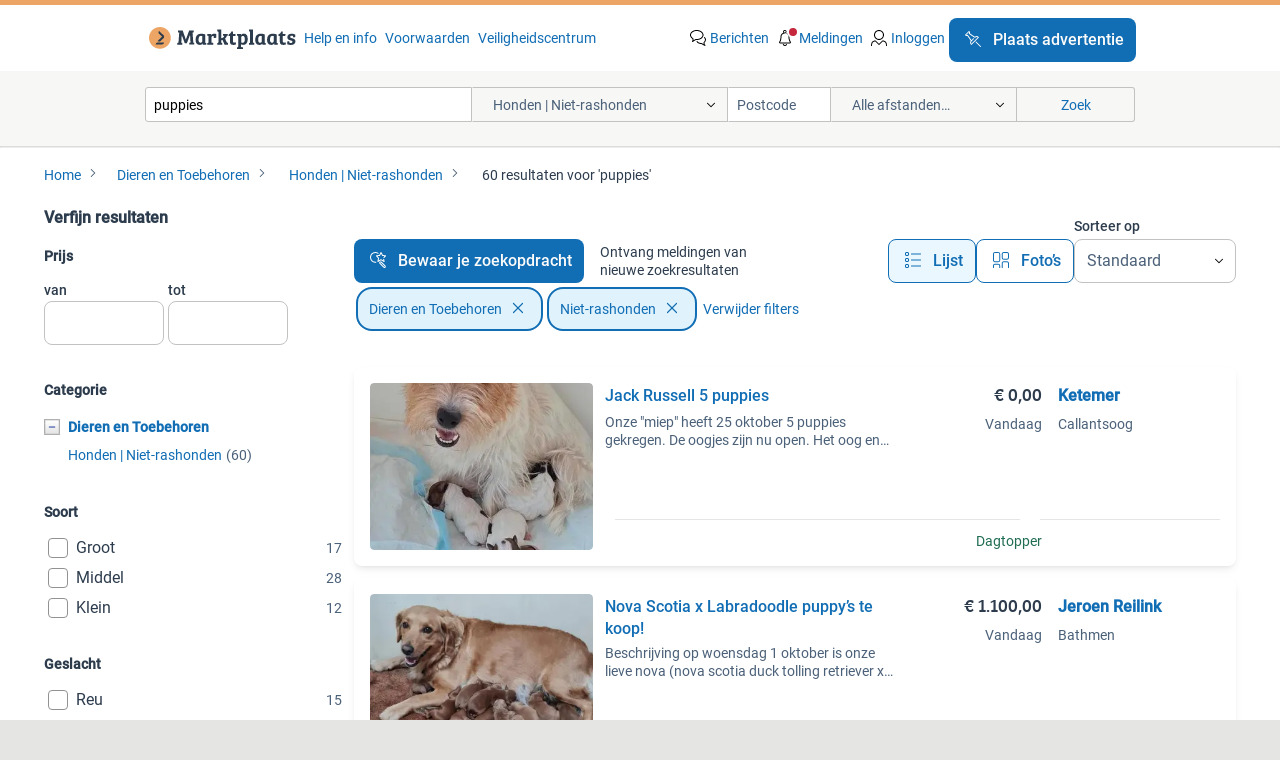

--- FILE ---
content_type: text/html; charset=utf-8
request_url: https://www.marktplaats.nl/l/dieren-en-toebehoren/honden-niet-rashonden/q/puppies/
body_size: 51081
content:
<!DOCTYPE html><html lang="nl"><head><meta charSet="utf-8" data-next-head=""/><meta name="viewport" content="width=device-width, initial-scale=1" data-next-head=""/><script async="" src="https://www.hzcdn.io/bff/static/vendor/ecg-js-ga-tracking/index.3e3977d7.js"></script><script async="" src="//www.google-analytics.com/analytics.js"></script><script async="" src="//p.marktplaats.net/identity/mid.js"></script><title data-next-head="">≥ Vind puppies in Honden | Niet-rashonden op Marktplaats</title><meta name="description" content="60 aanbiedingen in november - Koop of Verkoop puppies op Marktplaats - Bekijk Lokale Aanbiedingen! Verkoop eenvoudig puppies" data-next-head=""/><meta name="robots" content="index, follow" data-next-head=""/><link rel="canonical" href="https://www.marktplaats.nl/l/dieren-en-toebehoren/honden-niet-rashonden/q/puppies/" data-next-head=""/><meta http-equiv="Content-Language" content="nl"/><link rel="shortcut icon" href="https://www.hzcdn.io/bff/static/vendor/hz-web-ui/mp/favicons/favicon.53911c94.ico"/><link rel="apple-touch-icon" sizes="57x57" href="https://www.hzcdn.io/bff/static/vendor/hz-web-ui/mp/favicons/apple-touch-icon-57x57.c048cb4e.png"/><link rel="apple-touch-icon" sizes="114x114" href="https://www.hzcdn.io/bff/static/vendor/hz-web-ui/mp/favicons/apple-touch-icon-114x114.ea366763.png"/><link rel="apple-touch-icon" sizes="72x72" href="https://www.hzcdn.io/bff/static/vendor/hz-web-ui/mp/favicons/apple-touch-icon-72x72.59be38cf.png"/><link rel="apple-touch-icon" sizes="144x144" href="https://www.hzcdn.io/bff/static/vendor/hz-web-ui/mp/favicons/apple-touch-icon-144x144.ffaf6f9c.png"/><link rel="apple-touch-icon" sizes="60x60" href="https://www.hzcdn.io/bff/static/vendor/hz-web-ui/mp/favicons/apple-touch-icon-60x60.162072b8.png"/><link rel="apple-touch-icon" sizes="120x120" href="https://www.hzcdn.io/bff/static/vendor/hz-web-ui/mp/favicons/apple-touch-icon-120x120.2dae936e.png"/><link rel="apple-touch-icon" sizes="76x76" href="https://www.hzcdn.io/bff/static/vendor/hz-web-ui/mp/favicons/apple-touch-icon-76x76.cb92b85b.png"/><link rel="apple-touch-icon" sizes="152x152" href="https://www.hzcdn.io/bff/static/vendor/hz-web-ui/mp/favicons/apple-touch-icon-152x152.5acb4c1d.png"/><link rel="apple-touch-icon" sizes="180x180" href="https://www.hzcdn.io/bff/static/vendor/hz-web-ui/mp/favicons/apple-touch-icon-180x180.675f318c.png"/><link rel="icon" type="image/png" sizes="192x192" href="https://www.hzcdn.io/bff/static/vendor/hz-web-ui/mp/favicons/favicon-192x192.d48b5e19.png"/><link rel="icon" type="image/png" sizes="160x160" href="https://www.hzcdn.io/bff/static/vendor/hz-web-ui/mp/favicons/favicon-160x160.585782bb.png"/><link rel="icon" type="image/png" sizes="96x96" href="https://www.hzcdn.io/bff/static/vendor/hz-web-ui/mp/favicons/favicon-96x96.6f26ecda.png"/><link rel="icon" type="image/png" sizes="16x16" href="https://www.hzcdn.io/bff/static/vendor/hz-web-ui/mp/favicons/favicon-16x16.c740ee66.png"/><link rel="icon" type="image/png" sizes="32x32" href="https://www.hzcdn.io/bff/static/vendor/hz-web-ui/mp/favicons/favicon-32x32.46bc961c.png"/><meta name="theme-color" content="#eda566"/><meta name="msapplication-TileColor" content="#eda566"/><meta name="msapplication-square150x150logo" content="https://www.hzcdn.io/bff/static/vendor/hz-web-ui/mp/favicons/mstile-150x150.fe394456.png"/><meta name="msapplication-square310x310logo" content="https://www.hzcdn.io/bff/static/vendor/hz-web-ui/mp/favicons/mstile-310x310.f868dd30.png"/><meta name="msapplication-square70x70logo" content="https://www.hzcdn.io/bff/static/vendor/hz-web-ui/mp/favicons/mstile-70x70.3110e2eb.png"/><meta name="msapplication-wide310x150logo" content="https://www.hzcdn.io/bff/static/vendor/hz-web-ui/mp/favicons/mstile-310x150.1ed97f84.png"/><meta name="msapplication-config" content="none"/><meta name="google-adsense-account" content="sites-7225412995316507"/><link rel="alternate" href="android-app://nl.marktplaats.android/marktplaats/search/execute?query=puppies&amp;categoryId=404&amp;utm_source=google&amp;utm_medium=organic"/><link rel="preload" href="https://www.hzcdn.io/bff/static/_next/static/css/b5e7bb9818e6f79b.css" as="style" crossorigin="anonymous"/><link rel="preload" href="https://www.hzcdn.io/bff/static/_next/static/css/0fef43449f52bba6.css" as="style" crossorigin="anonymous"/><script type="application/ld+json" data-next-head="">{"@context":"https:\u002F\u002Fschema.org","@type":"BreadcrumbList","itemListElement":[{"@type":"ListItem","position":1,"name":"Marktplaats","item":"https:\u002F\u002Fwww.marktplaats.nl\u002F"},{"@type":"ListItem","position":2,"name":"Dieren en Toebehoren","item":"https:\u002F\u002Fwww.marktplaats.nl\u002Fl\u002Fdieren-en-toebehoren\u002F"},{"@type":"ListItem","position":3,"name":"Niet-rashonden","item":"https:\u002F\u002Fwww.marktplaats.nl\u002Fl\u002Fdieren-en-toebehoren\u002Fhonden-niet-rashonden\u002F"},{"@type":"ListItem","position":4,"name":"puppies","item":"https:\u002F\u002Fwww.marktplaats.nl\u002Fl\u002Fdieren-en-toebehoren\u002Fhonden-niet-rashonden\u002Fq\u002Fpuppies\u002F"}]}</script><script type="application/ld+json" data-next-head="">{"@context":"https:\u002F\u002Fschema.org","@type":"ItemList","itemListElement":[{"@type":["ListItem"],"position":1,"item":{"@type":["Product"],"name":"Jack Russell 5 puppies","description":"Onze \"miep\" heeft 25 oktober 5 puppies gekregen. De oogjes zijn nu open. Het oog en patella luxatie is in orde. Ze krijg","image":"\u002F\u002Fimages.marktplaats.com\u002Fapi\u002Fv1\u002Flisting-mp-p\u002Fimages\u002F99\u002F99fa579b-178a-4bc8-a311-8dc07548bdd2?rule=ecg_mp_eps$_82","url":"\u002Fv\u002Fdieren-en-toebehoren\u002Fhonden-niet-rashonden\u002Fm2333083905-jack-russell-5-puppies","offers":{"@type":"Offer","availability":"https:\u002F\u002Fschema.org\u002FInStock","price":0,"priceCurrency":"EUR"}}},{"@type":["ListItem"],"position":2,"item":{"@type":["Product"],"name":"Nova Scotia x Labradoodle puppy’s te koop!","description":"Beschrijving op woensdag 1 oktober is onze lieve nova (nova scotia duck tolling retriever x labradoodle) bevallen van haar tweede ","image":"\u002F\u002Fimages.marktplaats.com\u002Fapi\u002Fv1\u002Flisting-mp-p\u002Fimages\u002Ff0\u002Ff0fe91fe-29ad-46b5-b50d-616bcf275845?rule=ecg_mp_eps$_82","url":"\u002Fv\u002Fdieren-en-toebehoren\u002Fhonden-niet-rashonden\u002Fm2332842790-nova-scotia-x-labradoodle-puppy-s-te-koop","offers":{"@type":"Offer","availability":"https:\u002F\u002Fschema.org\u002FInStock","price":110000,"priceCurrency":"EUR"}}},{"@type":["ListItem"],"position":3,"item":{"@type":["Product"],"name":"Jack Russel pups 1 lavendelkleur en 1 tri color","description":"Onze jack russell is mama geworden van prachtige puppy’s! Ze zijn nu 9 weken oud en klaar om naar hun nieuwe huisje te verhuizen. ","image":"\u002F\u002Fimages.marktplaats.com\u002Fapi\u002Fv1\u002Flisting-mp-p\u002Fimages\u002F4f\u002F4f08466b-0024-42fc-b2c6-355a58e0d9ee?rule=ecg_mp_eps$_82","url":"\u002Fv\u002Fdieren-en-toebehoren\u002Fhonden-niet-rashonden\u002Fm2331224080-jack-russel-pups-1-lavendelkleur-en-1-tri-color","offers":{"@type":"Offer","availability":"https:\u002F\u002Fschema.org\u002FInStock","price":65000,"priceCurrency":"EUR"}}},{"@type":["ListItem"],"position":4,"item":{"@type":["Product"],"name":"Kruising X Husky Pups! super mooi en leuk!","description":"Wij zijn geboren op 22-10-2025. We zijn 8 puppies, 3 meisjes en 5 jongetjes. Onze mama is een (onbekend) kruising (foto 9), en onz","image":"\u002F\u002Fimages.marktplaats.com\u002Fapi\u002Fv1\u002Flisting-mp-p\u002Fimages\u002F00\u002F006f7569-68c3-43af-a637-8c233448db42?rule=ecg_mp_eps$_82","url":"\u002Fv\u002Fdieren-en-toebehoren\u002Fhonden-niet-rashonden\u002Fm2328253768-kruising-x-husky-pups-super-mooi-en-leuk","offers":{"@type":"Offer","availability":"https:\u002F\u002Fschema.org\u002FInStock","price":0,"priceCurrency":"EUR"}}},{"@type":["ListItem"],"position":5,"item":{"@type":["Product"],"name":"American Stafford Bully pups zoeken een gouden mandje","description":"🐶 liefdevolle stafford bully puppy’s zoeken een gouden mandje 🐶 op 26 september 2025 zijn er bij ons 7 prachtige puppy’s geboren","image":"\u002F\u002Fimages.marktplaats.com\u002Fapi\u002Fv1\u002Flisting-mp-p\u002Fimages\u002F27\u002F27a85367-a45e-4a73-9fa6-e36b268398ca?rule=ecg_mp_eps$_82","url":"\u002Fv\u002Fdieren-en-toebehoren\u002Fhonden-niet-rashonden\u002Fm2316524479-american-stafford-bully-pups-zoeken-een-gouden-mandje","offers":{"@type":"Offer","availability":"https:\u002F\u002Fschema.org\u002FInStock","price":125000,"priceCurrency":"EUR"}}},{"@type":["ListItem"],"position":6,"item":{"@type":["Product"],"name":"Jack russel puppys","description":"Hoi onze bella heeft 3 prachtige puppys gekregen . 2 Teefje en 1 reutje ze zijn geboren op 13 september en mogen nu nestje verlate","image":"\u002F\u002Fimages.marktplaats.com\u002Fapi\u002Fv1\u002Flisting-mp-p\u002Fimages\u002F0e\u002F0e7e9915-3a22-423b-ac4a-de912819ac53?rule=ecg_mp_eps$_82","url":"\u002Fv\u002Fdieren-en-toebehoren\u002Fhonden-niet-rashonden\u002Fm2331462371-jack-russel-puppys","offers":{"@type":"Offer","availability":"https:\u002F\u002Fschema.org\u002FInStock","price":60000,"priceCurrency":"EUR"}}},{"@type":["ListItem"],"position":7,"item":{"@type":["Product"],"name":"Husky \u002F Australian Shepherd Puppies (Male)","description":"We have 4 healthy and happy male puppies, born the 8th of september for sale. Mum is a brown husky, and dad is a black australian ","image":"\u002F\u002Fimages.marktplaats.com\u002Fapi\u002Fv1\u002Flisting-mp-p\u002Fimages\u002F92\u002F92ace5da-7ad4-4aa2-8141-16d2cb3b9b26?rule=ecg_mp_eps$_82","url":"\u002Fv\u002Fdieren-en-toebehoren\u002Fhonden-niet-rashonden\u002Fm2329500402-husky-australian-shepherd-puppies-male","offers":{"@type":"Offer","availability":"https:\u002F\u002Fschema.org\u002FInStock","price":0,"priceCurrency":"EUR"}}},{"@type":["ListItem"],"position":8,"item":{"@type":["Product"],"name":"Lieve pomsky\u002Fboomer pup teefje mooie blauwe ogen","description":"Bij ons is een super leuk en lief nestje puppies geboren met bijzondere blauwe ogen net als hun mama . Het zijn 4 teefjes en 1 reu","image":"\u002F\u002Fimages.marktplaats.com\u002Fapi\u002Fv1\u002Flisting-mp-p\u002Fimages\u002F1d\u002F1d31623e-d7a4-43f5-b667-2efa6652aba3?rule=ecg_mp_eps$_82","url":"\u002Fv\u002Fdieren-en-toebehoren\u002Fhonden-niet-rashonden\u002Fm2333358184-lieve-pomsky-boomer-pup-teefje-mooie-blauwe-ogen","offers":{"@type":"Offer","availability":"https:\u002F\u002Fschema.org\u002FInStock","price":100000,"priceCurrency":"EUR"}}},{"@type":["ListItem"],"position":9,"item":{"@type":["Product"],"name":"Prachtige Bocker pups (Beagle x Cocker Spaniel)","description":"Bij ons zijn op 19 oktober 2025 drie prachtige bocker pups geboren! Een vrolijk, stabiel nestje, opgegroeid in een professionele e","image":"\u002F\u002Fimages.marktplaats.com\u002Fapi\u002Fv1\u002Flisting-mp-p\u002Fimages\u002Ffa\u002Ffaca693f-3703-47b3-aad6-509d8e6e2841?rule=ecg_mp_eps$_82","url":"\u002Fv\u002Fdieren-en-toebehoren\u002Fhonden-niet-rashonden\u002Fm2333270215-prachtige-bocker-pups-beagle-x-cocker-spaniel","offers":{"@type":"Offer","availability":"https:\u002F\u002Fschema.org\u002FInStock","price":110000,"priceCurrency":"EUR"}}},{"@type":["ListItem"],"position":10,"item":{"@type":["Product"],"name":"7 schattige puppies ter adoptie!","description":"Naam hond: sem sidney sally sam sienna shakira en sadie • geslacht: 3 reutjes 4 teefjes • foster: marijke • leeftijd: bijna 4 maan","image":"\u002F\u002Fimages.marktplaats.com\u002Fapi\u002Fv1\u002Flisting-mp-p\u002Fimages\u002F23\u002F23cea876-ba9d-4808-81a2-4e6a1c1ebea5?rule=ecg_mp_eps$_82","url":"\u002Fv\u002Fdieren-en-toebehoren\u002Fhonden-niet-rashonden\u002Fm2331286966-7-schattige-puppies-ter-adoptie","offers":{"@type":"Offer","availability":"https:\u002F\u002Fschema.org\u002FInStock","price":44500,"priceCurrency":"EUR"}}},{"@type":["ListItem"],"position":11,"item":{"@type":["Product"],"name":"Golden retriever x australian shepherd puppy’s","description":"Op 7 oktober zijn bij ons 9 mooie pups geboren: 3 teefjes en 6 reutjes. De moeder is een trouwe golden retriever met een rustig ka","image":"\u002F\u002Fimages.marktplaats.com\u002Fapi\u002Fv1\u002Flisting-mp-p\u002Fimages\u002F6e\u002F6e35d2b4-060e-4bbb-a039-3b832599a6e5?rule=ecg_mp_eps$_82","url":"\u002Fv\u002Fdieren-en-toebehoren\u002Fhonden-niet-rashonden\u002Fm2332489155-golden-retriever-x-australian-shepherd-puppy-s","offers":{"@type":"Offer","availability":"https:\u002F\u002Fschema.org\u002FInStock","price":95000,"priceCurrency":"EUR"}}},{"@type":["ListItem"],"position":12,"item":{"@type":["Product"],"name":"Boomer X toypoedel puppy’s","description":"Onze liefste belle heeft 11-11 een prachtig viertal 💙🩵💙🩵op de wereld gezet. Het zijn 4 reutjes. Doordat ik het zelf als heel e","image":"\u002F\u002Fimages.marktplaats.com\u002Fapi\u002Fv1\u002Flisting-mp-p\u002Fimages\u002Fa7\u002Fa7742f0d-b867-4536-a1d8-52728b5eeb6c?rule=ecg_mp_eps$_82","url":"\u002Fv\u002Fdieren-en-toebehoren\u002Fhonden-niet-rashonden\u002Fm2333192387-boomer-x-toypoedel-puppy-s","offers":{"@type":"Offer","availability":"https:\u002F\u002Fschema.org\u002FInStock","price":0,"priceCurrency":"EUR"}}},{"@type":["ListItem"],"position":13,"item":{"@type":["Product"],"name":"Zwitserse sennenhond pups","description":"Zuivere zwitserse sennenhond puppy’s, liefdevol grootgebracht 🐾 wij hebben drie prachtige zwitserse sennenhond puppy’s die op zoe","image":"\u002F\u002Fimages.marktplaats.com\u002Fapi\u002Fv1\u002Flisting-mp-p\u002Fimages\u002F11\u002F11444b38-13cd-4aba-bbaa-e5bd5c204f25?rule=ecg_mp_eps$_82","url":"\u002Fv\u002Fdieren-en-toebehoren\u002Fhonden-niet-rashonden\u002Fm2332947932-zwitserse-sennenhond-pups","offers":{"@type":"Offer","availability":"https:\u002F\u002Fschema.org\u002FInStock","price":0,"priceCurrency":"EUR"}}},{"@type":["ListItem"],"position":14,"item":{"@type":["Product"],"name":"Stafford kruising","description":"Op 1 oktober zijn deze knappe puppy’s geboren. Dit is het eerste nestje van onze noa ( en tevens ook de laatste). Zowel moeder hon","image":"\u002F\u002Fimages.marktplaats.com\u002Fapi\u002Fv1\u002Flisting-mp-p\u002Fimages\u002F72\u002F72992f0c-9464-4b6f-9ae2-a9c67901ed09?rule=ecg_mp_eps$_82","url":"\u002Fv\u002Fdieren-en-toebehoren\u002Fhonden-niet-rashonden\u002Fm2330392877-stafford-kruising","offers":{"@type":"Offer","availability":"https:\u002F\u002Fschema.org\u002FInStock","price":85000,"priceCurrency":"EUR"}}},{"@type":["ListItem"],"position":15,"item":{"@type":["Product"],"name":"Onze lieve Ruby en haar vriendje Guus krijgen puppy's","description":"Ruby is zelf half labrador en half friese stabij. Papa guus is een volledige labrador. Rond 27 november is ruby uitgerekend. We we","image":"\u002F\u002Fimages.marktplaats.com\u002Fapi\u002Fv1\u002Flisting-mp-p\u002Fimages\u002Ffe\u002Ffec47362-51dd-4d1c-b727-c108f73eca19?rule=ecg_mp_eps$_82","url":"\u002Fv\u002Fdieren-en-toebehoren\u002Fhonden-niet-rashonden\u002Fm2330045448-onze-lieve-ruby-en-haar-vriendje-guus-krijgen-puppy-s","offers":{"@type":"Offer","availability":"https:\u002F\u002Fschema.org\u002FInStock","price":70000,"priceCurrency":"EUR"}}},{"@type":["ListItem"],"position":16,"item":{"@type":["Product"],"name":"Knappe Stabij x Cocker Spaniël puppy’s te koop","description":"Op 6 oktober zijn er 8 prachtige puppy’s geboren! De moeder is een friese stabij en de vader een engelse cocker spaniël, een mooie","image":"\u002F\u002Fimages.marktplaats.com\u002Fapi\u002Fv1\u002Flisting-mp-p\u002Fimages\u002F56\u002F56744529-41f4-45be-8699-8035966a7747?rule=ecg_mp_eps$_82","url":"\u002Fv\u002Fdieren-en-toebehoren\u002Fhonden-niet-rashonden\u002Fm2332472130-knappe-stabij-x-cocker-spaniel-puppy-s-te-koop","offers":{"@type":"Offer","availability":"https:\u002F\u002Fschema.org\u002FInStock","price":95000,"priceCurrency":"EUR"}}},{"@type":["ListItem"],"position":17,"item":{"@type":["Product"],"name":"Friese stabij puppy's - Liefdevol opgegroeid in huis","description":"Op 13 oktober is een prachtig nestje van 7 friese stabij pups geboren. De moeder, kieke, is een hele lieve en gehoorzame hond. Dit","image":"\u002F\u002Fimages.marktplaats.com\u002Fapi\u002Fv1\u002Flisting-mp-p\u002Fimages\u002Fad\u002Fad6ad253-ecef-4563-a920-fd39c2a37367?rule=ecg_mp_eps$_82","url":"\u002Fv\u002Fdieren-en-toebehoren\u002Fhonden-niet-rashonden\u002Fm2332147096-friese-stabij-puppy-s-liefdevol-opgegroeid-in-huis","offers":{"@type":"Offer","availability":"https:\u002F\u002Fschema.org\u002FInStock","price":75000,"priceCurrency":"EUR"}}},{"@type":["ListItem"],"position":18,"item":{"@type":["Product"],"name":"Vrolijke mini shepherd pups (MAS)","description":"Er is nog 1 puppy beschikbaar. Bij ons zijn op 10 september 6 schitterende mini shepherd pups geboren! De puppies zijn nu oud geno","image":"\u002F\u002Fimages.marktplaats.com\u002Fapi\u002Fv1\u002Flisting-mp-p\u002Fimages\u002F4b\u002F4b87044e-a42a-41fa-b361-ba63a56851ee?rule=ecg_mp_eps$_82","url":"\u002Fv\u002Fdieren-en-toebehoren\u002Fhonden-niet-rashonden\u002Fm2330540644-vrolijke-mini-shepherd-pups-mas","offers":{"@type":"Offer","availability":"https:\u002F\u002Fschema.org\u002FInStock","price":110000,"priceCurrency":"EUR"}}},{"@type":["ListItem"],"position":19,"item":{"@type":["Product"],"name":"Puppy's","description":"Onze bailey is 1 nov bevallen van 7 puppy's. Ze is zelf 50% friese stabij 50% aussie. De papa is raszuivere met stamboom fries","image":"\u002F\u002Fimages.marktplaats.com\u002Fapi\u002Fv1\u002Flisting-mp-p\u002Fimages\u002Fe5\u002Fe5b95db7-6063-4092-9bf7-770967de4def?rule=ecg_mp_eps$_82","url":"\u002Fv\u002Fdieren-en-toebehoren\u002Fhonden-niet-rashonden\u002Fm2329740192-puppy-s","offers":{"@type":"Offer","availability":"https:\u002F\u002Fschema.org\u002FInStock","price":75000,"priceCurrency":"EUR"}}},{"@type":["ListItem"],"position":20,"item":{"@type":["Product"],"name":"Labradoodle puppy’s te koop!","description":"Onze allerlaatste twee labradoodle reutjes zijn nog op zoek naar een liefdevol nieuw thuis! Ze zijn 11 weken oud en klaar om te ve","image":"\u002F\u002Fimages.marktplaats.com\u002Fapi\u002Fv1\u002Flisting-mp-p\u002Fimages\u002F98\u002F9805d7c1-6d62-439c-aa4e-f0b3b7c581bb?rule=ecg_mp_eps$_82","url":"\u002Fv\u002Fdieren-en-toebehoren\u002Fhonden-niet-rashonden\u002Fm2329785059-labradoodle-puppy-s-te-koop","offers":{"@type":"Offer","availability":"https:\u002F\u002Fschema.org\u002FInStock","price":150000,"priceCurrency":"EUR"}}},{"@type":["ListItem"],"position":21,"item":{"@type":["Product"],"name":"2 teefjes puppy's","description":"Hoi hoi onze hond cane corso\u002F red nose teefje) is 28 okt van 3 mooie pups bevallen nog 2 teefjes beschikbaar 1 zwart met een wit b","image":"\u002F\u002Fimages.marktplaats.com\u002Fapi\u002Fv1\u002Flisting-mp-p\u002Fimages\u002Fea\u002Fea06cbef-4ac3-42b5-9ac1-4b759285f0e4?rule=ecg_mp_eps$_82","url":"\u002Fv\u002Fdieren-en-toebehoren\u002Fhonden-niet-rashonden\u002Fm2329004116-2-teefjes-puppy-s","offers":{"@type":"Offer","availability":"https:\u002F\u002Fschema.org\u002FInStock","price":0,"priceCurrency":"EUR"}}},{"@type":["ListItem"],"position":22,"item":{"@type":["Product"],"name":"Pups kruising Friese stabij\u002F Labradoodle","description":"🍼🐾 onze lieve kira is mama geworden van 8 prachtige pups! 🐾💖 Op 26 oktober is kira bevallen van 8 gezonde pups — 5 teefjes en ","image":"\u002F\u002Fimages.marktplaats.com\u002Fapi\u002Fv1\u002Flisting-mp-p\u002Fimages\u002Fe2\u002Fe21cfded-9b37-4390-9d4b-cc92d28a7cb3?rule=ecg_mp_eps$_82","url":"\u002Fv\u002Fdieren-en-toebehoren\u002Fhonden-niet-rashonden\u002Fm2328306105-pups-kruising-friese-stabij-labradoodle","offers":{"@type":"Offer","availability":"https:\u002F\u002Fschema.org\u002FInStock","price":90000,"priceCurrency":"EUR"}}},{"@type":["ListItem"],"position":23,"item":{"@type":["Product"],"name":"6 prachtige medium Labradoodle puppy’s , in huis opgegroeid","description":"Wij hebben 6 schitterende labradoodle puppy’s, geboren bij ons in huis. De pups hebben een prachtige abrikoos\u002Frode en crème kleurc","image":"\u002F\u002Fimages.marktplaats.com\u002Fapi\u002Fv1\u002Flisting-mp-p\u002Fimages\u002F67\u002F6729f3aa-d840-437e-8697-f60dd98c1c58?rule=ecg_mp_eps$_82","url":"\u002Fv\u002Fdieren-en-toebehoren\u002Fhonden-niet-rashonden\u002Fm2331774860-6-prachtige-medium-labradoodle-puppy-s-in-huis-opgegroeid","offers":{"@type":"Offer","availability":"https:\u002F\u002Fschema.org\u002FInStock","price":0,"priceCurrency":"EUR"}}},{"@type":["ListItem"],"position":24,"item":{"@type":["Product"],"name":"PUPPIES!! NOG 2 OVER!!","description":"Deze 2 schatjes zijn nu 6 weken en mogen over 4 weekjes het nest verlaten. Mama is een stafford gekruist met husky papa is een pom","image":"\u002F\u002Fimages.marktplaats.com\u002Fapi\u002Fv1\u002Flisting-mp-p\u002Fimages\u002F3c\u002F3cf3b8e0-d84a-4e4f-ad46-da311b032275?rule=ecg_mp_eps$_82","url":"\u002Fv\u002Fdieren-en-toebehoren\u002Fhonden-niet-rashonden\u002Fm2327042009-puppies-nog-2-over","offers":{"@type":"Offer","availability":"https:\u002F\u002Fschema.org\u002FInStock","price":80000,"priceCurrency":"EUR"}}},{"@type":["ListItem"],"position":25,"item":{"@type":["Product"],"name":"Originele Mini Pomeriaan puppy’s","description":"Originele pomeriaan pups – als kleine beertjes 🧸 wij hebben prachtige, originele mini pomeriaan puppy’s beschikbaar! 🐶 De ouders","image":"\u002F\u002Fimages.marktplaats.com\u002Fapi\u002Fv1\u002Flisting-mp-p\u002Fimages\u002F23\u002F23ee7829-52aa-44b1-83d1-0ab49b682f5e?rule=ecg_mp_eps$_82","url":"\u002Fv\u002Fdieren-en-toebehoren\u002Fhonden-niet-rashonden\u002Fm2327657312-originele-mini-pomeriaan-puppy-s","offers":{"@type":"Offer","availability":"https:\u002F\u002Fschema.org\u002FInStock","price":175000,"priceCurrency":"EUR"}}},{"@type":["ListItem"],"position":26,"item":{"@type":["Product"],"name":"Labradoodle Doodle Puppy’s","description":"Op 26 oktober is onze lieve labradoodle saar bevallen. Ze heeft nog nooit eerder een nestje gehad en het was zo mooi om te zien ho","image":"\u002F\u002Fimages.marktplaats.com\u002Fapi\u002Fv1\u002Flisting-mp-p\u002Fimages\u002F29\u002F292f1538-fb2d-42e9-afb6-28f8cf56adb7?rule=ecg_mp_eps$_82","url":"\u002Fv\u002Fdieren-en-toebehoren\u002Fhonden-niet-rashonden\u002Fm2329916975-labradoodle-doodle-puppy-s","offers":{"@type":"Offer","availability":"https:\u002F\u002Fschema.org\u002FInStock","price":0,"priceCurrency":"EUR"}}},{"@type":["ListItem"],"position":27,"item":{"@type":["Product"],"name":"Zwitserse Sennenhond puppy’s","description":"Zuivere zwitserse sennenhond puppy’s, liefdevol grootgebracht 🐾 wij hebben drie prachtige zwitserse sennenhond puppy’s die op zoe","image":"\u002F\u002Fimages.marktplaats.com\u002Fapi\u002Fv1\u002Flisting-mp-p\u002Fimages\u002F6a\u002F6ade026b-9e36-4c31-b588-9fbd30b9dd47?rule=ecg_mp_eps$_82","url":"\u002Fv\u002Fdieren-en-toebehoren\u002Fhonden-niet-rashonden\u002Fm2328299667-zwitserse-sennenhond-puppy-s","offers":{"@type":"Offer","availability":"https:\u002F\u002Fschema.org\u002FInStock","price":0,"priceCurrency":"EUR"}}},{"@type":["ListItem"],"position":28,"item":{"@type":["Product"],"name":"6 Puppy’s puppy pup (3,5, 4 en 5 mnd) herder mix,","description":"🐶 kleine overlevers puppuccino, buzz, aron, sebastian, jack en luna zoeken een gouden mandje 🏡 puppuccino en buzz broertjes 3,5 ","image":"\u002F\u002Fimages.marktplaats.com\u002Fapi\u002Fv1\u002Flisting-mp-p\u002Fimages\u002F1b\u002F1bdd5b59-9bd4-4e80-b84c-47a7ebd5cdd9?rule=ecg_mp_eps$_82","url":"\u002Fv\u002Fdieren-en-toebehoren\u002Fhonden-niet-rashonden\u002Fm2327163558-6-puppy-s-puppy-pup-3-5-4-en-5-mnd-herder-mix","offers":{"@type":"Offer","availability":"https:\u002F\u002Fschema.org\u002FInStock","price":0,"priceCurrency":"EUR"}}},{"@type":["ListItem"],"position":29,"item":{"@type":["Product"],"name":"Prachtig nestje Welsh Corgi puppy's","description":"🐶 prachtig nest welsh corgi-puppy’s – 6 weken oud! 🐶 Wij hebben een geweldig nestje welsh corgi-pups, momenteel 6 weken oud. Ze ","image":"\u002F\u002Fimages.marktplaats.com\u002Fapi\u002Fv1\u002Flisting-mp-p\u002Fimages\u002Fe1\u002Fe19c86d5-8e1f-4a67-bacb-28cc5067c312?rule=ecg_mp_eps$_82","url":"\u002Fv\u002Fdieren-en-toebehoren\u002Fhonden-niet-rashonden\u002Fm2331498769-prachtig-nestje-welsh-corgi-puppy-s","offers":{"@type":"Offer","availability":"https:\u002F\u002Fschema.org\u002FInStock","price":125000,"priceCurrency":"EUR"}}},{"@type":["ListItem"],"position":30,"item":{"@type":["Product"],"name":"Gezocht Berner sennen puppy.","description":"Hallo. Voor ons gezin zijn wij opzoek naar een berner senner puppy. Het liefst wel een teefje inverband meerdere hondjes in huis. ","url":"\u002Fv\u002Fdieren-en-toebehoren\u002Fhonden-niet-rashonden\u002Fm2328247536-gezocht-berner-sennen-puppy","offers":{"@type":"Offer","availability":"https:\u002F\u002Fschema.org\u002FInStock","price":0,"priceCurrency":"EUR"}}}]}</script><script type="application/ld+json" data-next-head="">[{"@context":"https:\u002F\u002Fschema.org","@type":"ImageObject","creditText":"Marktplaats","name":"Jack Russell 5 puppies","description":"Onze \"miep\" heeft 25 oktober 5 puppies gekregen. De oogjes zijn nu open. Het oog en patella luxatie is in orde. Ze krijg","contentUrl":"https:\u002F\u002Fimages.marktplaats.com\u002Fapi\u002Fv1\u002Flisting-mp-p\u002Fimages\u002F99\u002F99fa579b-178a-4bc8-a311-8dc07548bdd2?rule=ecg_mp_eps$_85.jpg","creator":{"@type":"Person","name":"Ketemer"},"representativeOfPage":false},{"@context":"https:\u002F\u002Fschema.org","@type":"ImageObject","creditText":"Marktplaats","name":"Nova Scotia x Labradoodle puppy’s te koop!","description":"Beschrijving op woensdag 1 oktober is onze lieve nova (nova scotia duck tolling retriever x labradoodle) bevallen van haar tweede ","contentUrl":"https:\u002F\u002Fimages.marktplaats.com\u002Fapi\u002Fv1\u002Flisting-mp-p\u002Fimages\u002Ff0\u002Ff0fe91fe-29ad-46b5-b50d-616bcf275845?rule=ecg_mp_eps$_85.jpg","creator":{"@type":"Person","name":"Jeroen Reilink"},"representativeOfPage":false},{"@context":"https:\u002F\u002Fschema.org","@type":"ImageObject","creditText":"Marktplaats","name":"Jack Russel pups 1 lavendelkleur en 1 tri color","description":"Onze jack russell is mama geworden van prachtige puppy’s! Ze zijn nu 9 weken oud en klaar om naar hun nieuwe huisje te verhuizen. ","contentUrl":"https:\u002F\u002Fimages.marktplaats.com\u002Fapi\u002Fv1\u002Flisting-mp-p\u002Fimages\u002F4f\u002F4f08466b-0024-42fc-b2c6-355a58e0d9ee?rule=ecg_mp_eps$_85.jpg","creator":{"@type":"Person","name":"Chan"},"representativeOfPage":false},{"@context":"https:\u002F\u002Fschema.org","@type":"ImageObject","creditText":"Marktplaats","name":"Kruising X Husky Pups! super mooi en leuk!","description":"Wij zijn geboren op 22-10-2025. We zijn 8 puppies, 3 meisjes en 5 jongetjes. Onze mama is een (onbekend) kruising (foto 9), en onz","contentUrl":"https:\u002F\u002Fimages.marktplaats.com\u002Fapi\u002Fv1\u002Flisting-mp-p\u002Fimages\u002F00\u002F006f7569-68c3-43af-a637-8c233448db42?rule=ecg_mp_eps$_85.jpg","creator":{"@type":"Person","name":"Kevin en Marlies"},"representativeOfPage":false},{"@context":"https:\u002F\u002Fschema.org","@type":"ImageObject","creditText":"Marktplaats","name":"American Stafford Bully pups zoeken een gouden mandje","description":"🐶 liefdevolle stafford bully puppy’s zoeken een gouden mandje 🐶 op 26 september 2025 zijn er bij ons 7 prachtige puppy’s geboren","contentUrl":"https:\u002F\u002Fimages.marktplaats.com\u002Fapi\u002Fv1\u002Flisting-mp-p\u002Fimages\u002F27\u002F27a85367-a45e-4a73-9fa6-e36b268398ca?rule=ecg_mp_eps$_85.jpg","creator":{"@type":"Person","name":"Mvliet33"},"representativeOfPage":false},{"@context":"https:\u002F\u002Fschema.org","@type":"ImageObject","creditText":"Marktplaats","name":"Jack russel puppys","description":"Hoi onze bella heeft 3 prachtige puppys gekregen . 2 Teefje en 1 reutje ze zijn geboren op 13 september en mogen nu nestje verlate","contentUrl":"https:\u002F\u002Fimages.marktplaats.com\u002Fapi\u002Fv1\u002Flisting-mp-p\u002Fimages\u002F0e\u002F0e7e9915-3a22-423b-ac4a-de912819ac53?rule=ecg_mp_eps$_85.jpg","creator":{"@type":"Person","name":"dj foon"},"representativeOfPage":false},{"@context":"https:\u002F\u002Fschema.org","@type":"ImageObject","creditText":"Marktplaats","name":"Husky \u002F Australian Shepherd Puppies (Male)","description":"We have 4 healthy and happy male puppies, born the 8th of september for sale. Mum is a brown husky, and dad is a black australian ","contentUrl":"https:\u002F\u002Fimages.marktplaats.com\u002Fapi\u002Fv1\u002Flisting-mp-p\u002Fimages\u002F92\u002F92ace5da-7ad4-4aa2-8141-16d2cb3b9b26?rule=ecg_mp_eps$_85.jpg","creator":{"@type":"Person","name":"C Maarschalkerweerd"},"representativeOfPage":false},{"@context":"https:\u002F\u002Fschema.org","@type":"ImageObject","creditText":"Marktplaats","name":"Lieve pomsky\u002Fboomer pup teefje mooie blauwe ogen","description":"Bij ons is een super leuk en lief nestje puppies geboren met bijzondere blauwe ogen net als hun mama . Het zijn 4 teefjes en 1 reu","contentUrl":"https:\u002F\u002Fimages.marktplaats.com\u002Fapi\u002Fv1\u002Flisting-mp-p\u002Fimages\u002F1d\u002F1d31623e-d7a4-43f5-b667-2efa6652aba3?rule=ecg_mp_eps$_85.jpg","creator":{"@type":"Person","name":"andre"},"representativeOfPage":false},{"@context":"https:\u002F\u002Fschema.org","@type":"ImageObject","creditText":"Marktplaats","name":"Prachtige Bocker pups (Beagle x Cocker Spaniel)","description":"Bij ons zijn op 19 oktober 2025 drie prachtige bocker pups geboren! Een vrolijk, stabiel nestje, opgegroeid in een professionele e","contentUrl":"https:\u002F\u002Fimages.marktplaats.com\u002Fapi\u002Fv1\u002Flisting-mp-p\u002Fimages\u002Ffa\u002Ffaca693f-3703-47b3-aad6-509d8e6e2841?rule=ecg_mp_eps$_85.jpg","creator":{"@type":"Person","name":"Puppy's met Liefde"},"representativeOfPage":false},{"@context":"https:\u002F\u002Fschema.org","@type":"ImageObject","creditText":"Marktplaats","name":"7 schattige puppies ter adoptie!","description":"Naam hond: sem sidney sally sam sienna shakira en sadie • geslacht: 3 reutjes 4 teefjes • foster: marijke • leeftijd: bijna 4 maan","contentUrl":"https:\u002F\u002Fimages.marktplaats.com\u002Fapi\u002Fv1\u002Flisting-mp-p\u002Fimages\u002F23\u002F23cea876-ba9d-4808-81a2-4e6a1c1ebea5?rule=ecg_mp_eps$_85.jpg","creator":{"@type":"Person","name":"Alba's Heaven Marijke Klein"},"representativeOfPage":false},{"@context":"https:\u002F\u002Fschema.org","@type":"ImageObject","creditText":"Marktplaats","name":"Golden retriever x australian shepherd puppy’s","description":"Op 7 oktober zijn bij ons 9 mooie pups geboren: 3 teefjes en 6 reutjes. De moeder is een trouwe golden retriever met een rustig ka","contentUrl":"https:\u002F\u002Fimages.marktplaats.com\u002Fapi\u002Fv1\u002Flisting-mp-p\u002Fimages\u002F6e\u002F6e35d2b4-060e-4bbb-a039-3b832599a6e5?rule=ecg_mp_eps$_85.jpg","creator":{"@type":"Person","name":"lins"},"representativeOfPage":false},{"@context":"https:\u002F\u002Fschema.org","@type":"ImageObject","creditText":"Marktplaats","name":"Boomer X toypoedel puppy’s","description":"Onze liefste belle heeft 11-11 een prachtig viertal 💙🩵💙🩵op de wereld gezet. Het zijn 4 reutjes. Doordat ik het zelf als heel e","contentUrl":"https:\u002F\u002Fimages.marktplaats.com\u002Fapi\u002Fv1\u002Flisting-mp-p\u002Fimages\u002Fa7\u002Fa7742f0d-b867-4536-a1d8-52728b5eeb6c?rule=ecg_mp_eps$_85.jpg","creator":{"@type":"Person","name":"Danielle"},"representativeOfPage":false},{"@context":"https:\u002F\u002Fschema.org","@type":"ImageObject","creditText":"Marktplaats","name":"Zwitserse sennenhond pups","description":"Zuivere zwitserse sennenhond puppy’s, liefdevol grootgebracht 🐾 wij hebben drie prachtige zwitserse sennenhond puppy’s die op zoe","contentUrl":"https:\u002F\u002Fimages.marktplaats.com\u002Fapi\u002Fv1\u002Flisting-mp-p\u002Fimages\u002F11\u002F11444b38-13cd-4aba-bbaa-e5bd5c204f25?rule=ecg_mp_eps$_85.jpg","creator":{"@type":"Person","name":"Hutten"},"representativeOfPage":false},{"@context":"https:\u002F\u002Fschema.org","@type":"ImageObject","creditText":"Marktplaats","name":"Stafford kruising","description":"Op 1 oktober zijn deze knappe puppy’s geboren. Dit is het eerste nestje van onze noa ( en tevens ook de laatste). Zowel moeder hon","contentUrl":"https:\u002F\u002Fimages.marktplaats.com\u002Fapi\u002Fv1\u002Flisting-mp-p\u002Fimages\u002F72\u002F72992f0c-9464-4b6f-9ae2-a9c67901ed09?rule=ecg_mp_eps$_85.jpg","creator":{"@type":"Person","name":"jennifer"},"representativeOfPage":false},{"@context":"https:\u002F\u002Fschema.org","@type":"ImageObject","creditText":"Marktplaats","name":"Onze lieve Ruby en haar vriendje Guus krijgen puppy's","description":"Ruby is zelf half labrador en half friese stabij. Papa guus is een volledige labrador. Rond 27 november is ruby uitgerekend. We we","contentUrl":"https:\u002F\u002Fimages.marktplaats.com\u002Fapi\u002Fv1\u002Flisting-mp-p\u002Fimages\u002Ffe\u002Ffec47362-51dd-4d1c-b727-c108f73eca19?rule=ecg_mp_eps$_85.jpg","creator":{"@type":"Person","name":"Dayenne"},"representativeOfPage":false},{"@context":"https:\u002F\u002Fschema.org","@type":"ImageObject","creditText":"Marktplaats","name":"Knappe Stabij x Cocker Spaniël puppy’s te koop","description":"Op 6 oktober zijn er 8 prachtige puppy’s geboren! De moeder is een friese stabij en de vader een engelse cocker spaniël, een mooie","contentUrl":"https:\u002F\u002Fimages.marktplaats.com\u002Fapi\u002Fv1\u002Flisting-mp-p\u002Fimages\u002F56\u002F56744529-41f4-45be-8699-8035966a7747?rule=ecg_mp_eps$_85.jpg","creator":{"@type":"Person","name":"H"},"representativeOfPage":false},{"@context":"https:\u002F\u002Fschema.org","@type":"ImageObject","creditText":"Marktplaats","name":"Friese stabij puppy's - Liefdevol opgegroeid in huis","description":"Op 13 oktober is een prachtig nestje van 7 friese stabij pups geboren. De moeder, kieke, is een hele lieve en gehoorzame hond. Dit","contentUrl":"https:\u002F\u002Fimages.marktplaats.com\u002Fapi\u002Fv1\u002Flisting-mp-p\u002Fimages\u002Fad\u002Fad6ad253-ecef-4563-a920-fd39c2a37367?rule=ecg_mp_eps$_85.jpg","creator":{"@type":"Person","name":"Kingma"},"representativeOfPage":false},{"@context":"https:\u002F\u002Fschema.org","@type":"ImageObject","creditText":"Marktplaats","name":"Vrolijke mini shepherd pups (MAS)","description":"Er is nog 1 puppy beschikbaar. Bij ons zijn op 10 september 6 schitterende mini shepherd pups geboren! De puppies zijn nu oud geno","contentUrl":"https:\u002F\u002Fimages.marktplaats.com\u002Fapi\u002Fv1\u002Flisting-mp-p\u002Fimages\u002F4b\u002F4b87044e-a42a-41fa-b361-ba63a56851ee?rule=ecg_mp_eps$_85.jpg","creator":{"@type":"Person","name":"Stal de Stegen"},"representativeOfPage":false},{"@context":"https:\u002F\u002Fschema.org","@type":"ImageObject","creditText":"Marktplaats","name":"Puppy's","description":"Onze bailey is 1 nov bevallen van 7 puppy's. Ze is zelf 50% friese stabij 50% aussie. De papa is raszuivere met stamboom fries","contentUrl":"https:\u002F\u002Fimages.marktplaats.com\u002Fapi\u002Fv1\u002Flisting-mp-p\u002Fimages\u002Fe5\u002Fe5b95db7-6063-4092-9bf7-770967de4def?rule=ecg_mp_eps$_85.jpg","creator":{"@type":"Person","name":"Corala"},"representativeOfPage":false},{"@context":"https:\u002F\u002Fschema.org","@type":"ImageObject","creditText":"Marktplaats","name":"Labradoodle puppy’s te koop!","description":"Onze allerlaatste twee labradoodle reutjes zijn nog op zoek naar een liefdevol nieuw thuis! Ze zijn 11 weken oud en klaar om te ve","contentUrl":"https:\u002F\u002Fimages.marktplaats.com\u002Fapi\u002Fv1\u002Flisting-mp-p\u002Fimages\u002F98\u002F9805d7c1-6d62-439c-aa4e-f0b3b7c581bb?rule=ecg_mp_eps$_85.jpg","creator":{"@type":"Person","name":"Sandra Van der heide"},"representativeOfPage":false},{"@context":"https:\u002F\u002Fschema.org","@type":"ImageObject","creditText":"Marktplaats","name":"2 teefjes puppy's","description":"Hoi hoi onze hond cane corso\u002F red nose teefje) is 28 okt van 3 mooie pups bevallen nog 2 teefjes beschikbaar 1 zwart met een wit b","contentUrl":"https:\u002F\u002Fimages.marktplaats.com\u002Fapi\u002Fv1\u002Flisting-mp-p\u002Fimages\u002Fea\u002Fea06cbef-4ac3-42b5-9ac1-4b759285f0e4?rule=ecg_mp_eps$_85.jpg","creator":{"@type":"Person","name":"moeders"},"representativeOfPage":false},{"@context":"https:\u002F\u002Fschema.org","@type":"ImageObject","creditText":"Marktplaats","name":"Pups kruising Friese stabij\u002F Labradoodle","description":"🍼🐾 onze lieve kira is mama geworden van 8 prachtige pups! 🐾💖 Op 26 oktober is kira bevallen van 8 gezonde pups — 5 teefjes en ","contentUrl":"https:\u002F\u002Fimages.marktplaats.com\u002Fapi\u002Fv1\u002Flisting-mp-p\u002Fimages\u002Fe2\u002Fe21cfded-9b37-4390-9d4b-cc92d28a7cb3?rule=ecg_mp_eps$_85.jpg","creator":{"@type":"Person","name":"monica"},"representativeOfPage":false},{"@context":"https:\u002F\u002Fschema.org","@type":"ImageObject","creditText":"Marktplaats","name":"6 prachtige medium Labradoodle puppy’s , in huis opgegroeid","description":"Wij hebben 6 schitterende labradoodle puppy’s, geboren bij ons in huis. De pups hebben een prachtige abrikoos\u002Frode en crème kleurc","contentUrl":"https:\u002F\u002Fimages.marktplaats.com\u002Fapi\u002Fv1\u002Flisting-mp-p\u002Fimages\u002F67\u002F6729f3aa-d840-437e-8697-f60dd98c1c58?rule=ecg_mp_eps$_85.jpg","creator":{"@type":"Person","name":"Joëlle"},"representativeOfPage":false},{"@context":"https:\u002F\u002Fschema.org","@type":"ImageObject","creditText":"Marktplaats","name":"PUPPIES!! NOG 2 OVER!!","description":"Deze 2 schatjes zijn nu 6 weken en mogen over 4 weekjes het nest verlaten. Mama is een stafford gekruist met husky papa is een pom","contentUrl":"https:\u002F\u002Fimages.marktplaats.com\u002Fapi\u002Fv1\u002Flisting-mp-p\u002Fimages\u002F3c\u002F3cf3b8e0-d84a-4e4f-ad46-da311b032275?rule=ecg_mp_eps$_85.jpg","creator":{"@type":"Person","name":"Ang"},"representativeOfPage":false},{"@context":"https:\u002F\u002Fschema.org","@type":"ImageObject","creditText":"Marktplaats","name":"Originele Mini Pomeriaan puppy’s","description":"Originele pomeriaan pups – als kleine beertjes 🧸 wij hebben prachtige, originele mini pomeriaan puppy’s beschikbaar! 🐶 De ouders","contentUrl":"https:\u002F\u002Fimages.marktplaats.com\u002Fapi\u002Fv1\u002Flisting-mp-p\u002Fimages\u002F23\u002F23ee7829-52aa-44b1-83d1-0ab49b682f5e?rule=ecg_mp_eps$_85.jpg","creator":{"@type":"Person","name":"Khilda"},"representativeOfPage":false},{"@context":"https:\u002F\u002Fschema.org","@type":"ImageObject","creditText":"Marktplaats","name":"Labradoodle Doodle Puppy’s","description":"Op 26 oktober is onze lieve labradoodle saar bevallen. Ze heeft nog nooit eerder een nestje gehad en het was zo mooi om te zien ho","contentUrl":"https:\u002F\u002Fimages.marktplaats.com\u002Fapi\u002Fv1\u002Flisting-mp-p\u002Fimages\u002F29\u002F292f1538-fb2d-42e9-afb6-28f8cf56adb7?rule=ecg_mp_eps$_85.jpg","creator":{"@type":"Person","name":"Edith"},"representativeOfPage":false},{"@context":"https:\u002F\u002Fschema.org","@type":"ImageObject","creditText":"Marktplaats","name":"Zwitserse Sennenhond puppy’s","description":"Zuivere zwitserse sennenhond puppy’s, liefdevol grootgebracht 🐾 wij hebben drie prachtige zwitserse sennenhond puppy’s die op zoe","contentUrl":"https:\u002F\u002Fimages.marktplaats.com\u002Fapi\u002Fv1\u002Flisting-mp-p\u002Fimages\u002F6a\u002F6ade026b-9e36-4c31-b588-9fbd30b9dd47?rule=ecg_mp_eps$_85.jpg","creator":{"@type":"Person","name":"R&M"},"representativeOfPage":false},{"@context":"https:\u002F\u002Fschema.org","@type":"ImageObject","creditText":"Marktplaats","name":"6 Puppy’s puppy pup (3,5, 4 en 5 mnd) herder mix,","description":"🐶 kleine overlevers puppuccino, buzz, aron, sebastian, jack en luna zoeken een gouden mandje 🏡 puppuccino en buzz broertjes 3,5 ","contentUrl":"https:\u002F\u002Fimages.marktplaats.com\u002Fapi\u002Fv1\u002Flisting-mp-p\u002Fimages\u002F1b\u002F1bdd5b59-9bd4-4e80-b84c-47a7ebd5cdd9?rule=ecg_mp_eps$_85.jpg","creator":{"@type":"Person","name":"La"},"representativeOfPage":false},{"@context":"https:\u002F\u002Fschema.org","@type":"ImageObject","creditText":"Marktplaats","name":"Prachtig nestje Welsh Corgi puppy's","description":"🐶 prachtig nest welsh corgi-puppy’s – 6 weken oud! 🐶 Wij hebben een geweldig nestje welsh corgi-pups, momenteel 6 weken oud. Ze ","contentUrl":"https:\u002F\u002Fimages.marktplaats.com\u002Fapi\u002Fv1\u002Flisting-mp-p\u002Fimages\u002Fe1\u002Fe19c86d5-8e1f-4a67-bacb-28cc5067c312?rule=ecg_mp_eps$_85.jpg","creator":{"@type":"Person","name":"Evert"},"representativeOfPage":false}]</script><script type="application/ld+json" data-next-head="">{"@context":"https:\u002F\u002Fschema.org","@type":"WebPage","speakable":{"@type":"SpeakableSpecification","cssSelector":[".speakable-content-hidden .title",".speakable-content-hidden .description"]},"name":"≥ Vind puppies in Honden | Niet-rashonden op Marktplaats","description":"Via Marktplaats: 60 aanbiedingen in november - Koop of Verkoop puppies op Marktplaats - Bekijk Lokale Aanbiedingen! Verkoop eenvoudig puppies"}</script><link rel="stylesheet" href="https://www.hzcdn.io/bff/static/vendor/hz-design-tokens/mp/tokens/CssVars.16b31a9b.css"/><link rel="stylesheet" href="https://www.hzcdn.io/bff/static/vendor/hz-web-ui/mp/assets/Assets.f13555c4.css"/><link rel="stylesheet" href="https://www.hzcdn.io/bff/static/vendor/hz-web-ui/mp/Fonts.af97ee0f.css"/><link rel="stylesheet" href="https://www.hzcdn.io/bff/static/vendor/hz-web-ui/mp/icons/Icons.94033c96.css"/><link rel="stylesheet" href="https://www.hzcdn.io/bff/static/vendor/hz-web-ui/mp/Index.aec3d8a5.css"/><link rel="stylesheet" href="https://www.hzcdn.io/bff/static/vendor/hz-web-ui/mp/apps/Header/Index.546b87fd.css"/><link rel="stylesheet" href="https://www.hzcdn.io/bff/static/vendor/hz-web-ui/mp/apps/LoginNudge/Index.fbe6fbe3.css"/><script type="text/javascript">    (function (w, d, s, l, i) {
        w[l] = w[l] || [];
        w[l].push({'gtm.start': new Date().getTime(), event: 'gtm.js'});
        var f = d.getElementsByTagName(s)[0], j = d.createElement(s), dl = l != 'dataLayer' ? '&l=' + l : '';
        j.async = true;
        j.src = 'https://tagmanager.marktplaats.nl/gtm.js?id=' + i + dl;
        f.parentNode.insertBefore(j, f);
    })(window, document, 'script', 'dataLayer', 'GTM-TFG7LW');
</script><script type="text/javascript">
    const dataLayer = window.dataLayer || [];
    dataLayer.push({"s":{"pn":-1,"ps":-1,"tr":-1,"srt":{},"prc":{"mn":-1,"mx":-1}},"l":{"d":0,"pcid":""},"m":{},"p":{"t":"ResultsSearch","vt":"LR","v":7},"c":{"c":{"id":404,"n":"Honden | Niet-rashonden"},"l1":{"id":395,"n":"Dieren en Toebehoren"},"l2":{"id":404,"n":"Honden | Niet-rashonden"},"sfc":{"id":395,"n":"dieren-en-toebehoren"}},"u":{"li":false,"tg":{"stg":"hzbit1544_b|bnl32667_b|bnl31758_b|bnl13923_b|hzbit1440_b|aur7918_b|configurablelandingpage_b|bnl30290_b|pie-2608-reblaze-challenge-tag_a|bnl37157_b|aur7826_b|bnl34031_b|hzbit1543_b|bnl37803_b|bnl16400_b|bnl34342_b|bnl4892_b|hzbit1405_b|bnl23670_b|bnl23670v3_b|aur3186_b|bnl30289_b|bnl31759_b"}},"d":{"ua":"Mozilla/5.0 (Macintosh; Intel Mac OS X 10_15_7) AppleWebKit/537.36 (KHTML, like Gecko) Chrome/131.0.0.0 Safari/537.36; ClaudeBot/1.0; +claudebot@anthropic.com)"},"a":{},"o":{}}, {"consentToAllPurposes":false}, {"consentToAllPurposes":false})</script><script type="text/javascript">window.ecGaEventsOnLoad = [];
    window.ecGa = window.ecGa || function() { (ecGa.q = ecGa.q || []).push(arguments) };
    window.ecGaInitialId = 'UA-4684363-31'</script><script type="text/javascript">window.customGlobalConfig = {"pageViewMetricConfig":{"vurl":"SearchResultsPage","isPageViewCustomMetricEnabled":true,"gptBatchMetricsEndpointUrl":"/metrics/displays"},"adsenseMetricConfig":{"vurl":"SearchResultsPage","enableAdsenseMetrics":true,"gptBatchMetricsEndpointUrl":"/metrics/displays"}}</script><script type="text/javascript">
    const STORAGE_SCROLL_KEY = 'lrp_scroll_store';
    const TYPE_BACK_FORWARD = 2;

    window.addEventListener('pageshow', (event) => {
      const isNavigatedBack =
        window?.performance?.getEntriesByType('navigation')?.[0]?.type === 'back_forward' ||
        window?.performance?.navigation?.type === TYPE_BACK_FORWARD;
      const isScrolledToTop = window.scrollY === 0;
      const isScrolledBelowSmartBanner = window.scrollY === 1;
      const scrollRestorationEvent = {
        eventAction: 'exposedScrollRestoration',
      };
      const storageItem = sessionStorage.getItem(STORAGE_SCROLL_KEY);
      let parsedStorageItem = {};
      if (storageItem) {
        try {
          parsedStorageItem = JSON.parse(storageItem);
        } catch (e) {
          sessionStorage.removeItem(STORAGE_SCROLL_KEY);
        }
      }
      const { href, pos, height } = parsedStorageItem;
      const samePage = href === window.location.href;
      const acceptableDiff = window.innerHeight / 2;
      const diffScrollPositions = Math.abs(pos - window.scrollY);

      if (isNavigatedBack && samePage && pos > 10 && (isScrolledToTop || isScrolledBelowSmartBanner || diffScrollPositions > acceptableDiff)) {
        if (history.scrollRestoration) {
          history.scrollRestoration = 'manual';
        }
        setTimeout(() => {
          const layoutElements = document.querySelectorAll('.hz-Page-body, .hz-Page-container--fullHeight');
          layoutElements.forEach((el) => {
            el.style.minHeight = height + 'px';
          });
          window.scrollTo(0, pos);
        }, 0);
      }
    });
  </script><link rel="stylesheet" href="https://www.hzcdn.io/bff/static/_next/static/css/b5e7bb9818e6f79b.css" crossorigin="anonymous" data-n-g=""/><link rel="stylesheet" href="https://www.hzcdn.io/bff/static/_next/static/css/0fef43449f52bba6.css" crossorigin="anonymous" data-n-p=""/><noscript data-n-css=""></noscript><script defer="" crossorigin="anonymous" noModule="" src="https://www.hzcdn.io/bff/static/_next/static/chunks/polyfills-42372ed130431b0a.js"></script><script src="https://www.hzcdn.io/bff/static/_next/static/chunks/webpack-7700a491644b79fc.js" defer="" crossorigin="anonymous"></script><script src="https://www.hzcdn.io/bff/static/_next/static/chunks/framework-6b3c751270e66bab.js" defer="" crossorigin="anonymous"></script><script src="https://www.hzcdn.io/bff/static/_next/static/chunks/main-6034c206c871fc50.js" defer="" crossorigin="anonymous"></script><script src="https://www.hzcdn.io/bff/static/_next/static/chunks/pages/_app-df9373be3e0e6622.js" defer="" crossorigin="anonymous"></script><script src="https://www.hzcdn.io/bff/static/_next/static/chunks/967-bb89e60346831412.js" defer="" crossorigin="anonymous"></script><script src="https://www.hzcdn.io/bff/static/_next/static/chunks/151-f356f4768bd99a2b.js" defer="" crossorigin="anonymous"></script><script src="https://www.hzcdn.io/bff/static/_next/static/chunks/46-31032ef563fe44ab.js" defer="" crossorigin="anonymous"></script><script src="https://www.hzcdn.io/bff/static/_next/static/chunks/299-8a09b04f9ee4b37a.js" defer="" crossorigin="anonymous"></script><script src="https://www.hzcdn.io/bff/static/_next/static/chunks/35-f3409b9caa3bf436.js" defer="" crossorigin="anonymous"></script><script src="https://www.hzcdn.io/bff/static/_next/static/chunks/782-34f0418f2e768ac1.js" defer="" crossorigin="anonymous"></script><script src="https://www.hzcdn.io/bff/static/_next/static/chunks/pages/lrp.mp.nlnl-fa4cc314ea002c58.js" defer="" crossorigin="anonymous"></script><script src="https://www.hzcdn.io/bff/static/_next/static/gzF9XGTV5kcCC656ngMVI/_buildManifest.js" defer="" crossorigin="anonymous"></script><script src="https://www.hzcdn.io/bff/static/_next/static/gzF9XGTV5kcCC656ngMVI/_ssgManifest.js" defer="" crossorigin="anonymous"></script></head><body><div class="hz-Page-body hz-Page-body--lrp hz-Page"><link rel="preload" as="image" href="//www.hzcdn.io/bff/static/vendor/hz-web-ui/mp/assets/tenant--nlnl.fdb6d8c5.svg"/><link rel="preload" as="image" href="//www.hzcdn.io/bff/static/vendor/hz-web-ui/mp/assets/tenant-coin--nlnl.e0064ede.svg"/><link rel="preload" as="image" href="/bff/static/_next/assets/collapsible-menu-open-icon.08973cd1.png"/><link rel="preload" as="image" href="https://images.marktplaats.com/api/v1/listing-mp-p/images/99/99fa579b-178a-4bc8-a311-8dc07548bdd2?rule=ecg_mp_eps$_82" fetchPriority="high"/><script async="" src="https://consent.marktplaats.nl/unified/wrapperMessagingWithoutDetection.js"></script><div id="__next"><script>function _typeof(t){return(_typeof="function"==typeof Symbol&&"symbol"==typeof Symbol.iterator?function(t){return typeof t}:function(t){return t&&"function"==typeof Symbol&&t.constructor===Symbol&&t!==Symbol.prototype?"symbol":typeof t})(t)}!function(){for(var t,e,o=[],n=window,r=n;r;){try{if(r.frames.__tcfapiLocator){t=r;break}}catch(t){}if(r===n.top)break;r=n.parent}t||(function t(){var e=n.document,o=!!n.frames.__tcfapiLocator;if(!o)if(e.body){var r=e.createElement("iframe");r.style.cssText="display:none",r.name="__tcfapiLocator",e.body.appendChild(r)}else setTimeout(t,5);return!o}(),n.__tcfapi=function(){for(var t=arguments.length,n=new Array(t),r=0;r<t;r++)n[r]=arguments[r];if(!n.length)return o;"setGdprApplies"===n[0]?n.length>3&&2===parseInt(n[1],10)&&"boolean"==typeof n[3]&&(e=n[3],"function"==typeof n[2]&&n[2]("set",!0)):"ping"===n[0]?"function"==typeof n[2]&&n[2]({gdprApplies:e,cmpLoaded:!1,cmpStatus:"stub"}):o.push(n)},n.addEventListener("message",(function(t){var e="string"==typeof t.data,o={};if(e)try{o=JSON.parse(t.data)}catch(t){}else o=t.data;var n="object"===_typeof(o)?o.__tcfapiCall:null;n&&window.__tcfapi(n.command,n.version,(function(o,r){var a={__tcfapiReturn:{returnValue:o,success:r,callId:n.callId}};t&&t.source&&t.source.postMessage&&t.source.postMessage(e?JSON.stringify(a):a,"*")}),n.parameter)}),!1))}();</script><script>
  window._sp_ss_config = {
    accountId: 1825,
    baseEndpoint: 'https://consent.marktplaats.nl',
    privacyManagerModalId: 1177336,
  };
</script><script src="https://www.hzcdn.io/bff/static/vendor/sourcepoint-lib/index.620fc35c.js"></script><header class=" u-stickyHeader" style="height:100%"><div class="hz-Header"><div class="hz-Header-ribbonTop"></div><div class="hz-Header-navBar hz-Header-bigger-touchAreas"><div class="hz-Header-maxWidth"><a class="hz-Link hz-Link--standalone hz-Header-logo" data-role="homepage" aria-label="Homepage" tabindex="0" href="/" role="link"><img src="//www.hzcdn.io/bff/static/vendor/hz-web-ui/mp/assets/tenant--nlnl.fdb6d8c5.svg" class="hz-Header-logo-desktop" alt="Marktplaats Start"/><img src="//www.hzcdn.io/bff/static/vendor/hz-web-ui/mp/assets/tenant-coin--nlnl.e0064ede.svg" class="hz-Header-logo-mobile" alt="Marktplaats Start"/></a><a class="hz-Button hz-Button--primary hz-Header-skipToMain" href="#main-container" data-role="skip-to-main">Ga naar advertenties</a><ul class="hz-Header-links"><li><a class="hz-Link hz-Link--isolated" tabindex="0" href="https://help.marktplaats.nl/s/" role="link">Help en info</a></li><li><a class="hz-Link hz-Link--isolated" tabindex="0" href="https://www.marktplaats.nl/i/help/over-marktplaats/voorwaarden-en-privacybeleid/algemene-gebruiksvoorwaarden.dot.html" role="link">Voorwaarden</a></li><li><a class="hz-Link hz-Link--isolated" tabindex="0" href="https://www.marktplaats.nl/m/veiligheidscentrum/" role="link">Veiligheidscentrum</a></li></ul><ul class="hz-Header-menu" data-role="nav-dropdown-menu"><li class="hz-hide-custom--messages"><a class="hz-Link hz-Link--isolated" data-sem="messagingDisplayAction" data-role="messaging" title="Berichten" tabindex="0" href="/messages" role="link"><div class="hz-Button-badge"><i class="hz-Icon hz-Icon--backgroundDefaultInverse hz-SvgIcon hz-SvgIconMessages" aria-hidden="true" data-sem="Icon"></i><span class="hz-hide-lte-md">Berichten</span></div></a></li><li><a class="hz-Link hz-Link--isolated" data-role="notifications" title="Meldingen" tabindex="0" href="/notifications" role="button"><div class="hz-Button-badge"><i class="hz-Icon hz-Icon--backgroundDefaultInverse hz-SvgIcon hz-SvgIconNotification" aria-hidden="true" data-sem="Icon"></i><i class="hz-Header-badge hz-Header-badge--signalAction"></i><span class="hz-hide-lte-md">Meldingen</span></div></a></li><li class="hz-hide-gte-lg"><button class="hz-Link hz-Link--isolated" data-role="hamburgerOpen" tabindex="0" type="button" role="link"><i class="hz-Icon hz-Icon--backgroundDefaultInverse hz-SvgIcon hz-SvgIconProfile" aria-hidden="true" data-sem="Icon"></i></button></li><li class="hz-hide-lte-md"><a class="hz-Link hz-Link--isolated" data-role="login" tabindex="0" href="/identity/v2/login?target=" role="link"><i class="hz-Icon hz-Icon--backgroundDefaultInverse hz-SvgIcon hz-SvgIconProfile" aria-hidden="true" data-sem="Icon"></i><span>Inloggen</span></a></li><li><a class="hz-Button hz-Button--primary hz-Button--callToAction" href="https://link.marktplaats.nl/link/placead/start" data-role="placeAd" tabindex="0" aria-label="Plaats advertentie"><span class="hz-Button-Icon hz-Button-Icon--start"><i class="hz-Icon hz-SvgIcon hz-SvgIconPinCallToActionForeground" aria-hidden="true" data-sem="Icon"></i></span><span class="hz-hide-lte-md">Plaats advertentie</span></a></li></ul></div></div><div class="hz-Header-searchBar"><div class="hz-Header-maxWidth "><form class="hz-SearchForm" data-role="searchForm" method="get"><div class="hz-SearchFieldset-standard"><div class="hz-SearchForm-query" data-role="searchForm-query"><div class="hz-Nav-dropdown hz-Nav-dropdown--full-width hz-Nav-dropdown--closed"><input class="hz-Nav-dropdown-toggle hz-Header-Autocomplete-input" spellCheck="false" data-role="searchForm-autocomplete" aria-label="Dropdown zoekbalk" autoComplete="off" tabindex="0" role="combobox" aria-expanded="false" aria-owns="dropdown-list" aria-describedby="autocomplete-instructions" name="query" value="puppies"/><div id="autocomplete-instructions" style="display:none">Typ om suggesties te zien. Gebruik de pijltjestoetsen om door de suggesties te navigeren en druk op Enter om een optie te selecteren.</div><div aria-live="polite" style="position:absolute;height:0;width:0;overflow:hidden"></div></div></div></div><div class="hz-SearchFieldset-advanced"><div class="hz-SearchForm-category"><div class="hz-CustomDropdown" data-role="searchForm-category-menu"><div class="hz-Custom-dropdown-container  is-dirty"><div class="hz-Input hz-dropdown-trigger" id="categoryId" role="button" aria-haspopup="listbox" aria-label="Honden | Niet-rashonden selected, Kies categorie:, collapsed" aria-required="false" tabindex="0" data-testid="dropdown-trigger" data-value="404"><span class="hz-dropdown-value">Honden | Niet-rashonden</span><i class="hz-Icon hz-SvgIcon hz-SvgIconArrowDown" aria-hidden="true" data-sem="Icon"></i></div></div></div><input type="hidden" name="categoryId" value="404"/></div><div id="formPostcode" class="hz-SearchForm-postcode"><div class="hz-TextField"><div class="hz-TextField-formControl"><input class="hz-TextField-input" autoComplete="off" placeholder="Postcode" aria-label="Postcode" id="TextField-" type="text" aria-describedby="TextField--Footer-helper-text" aria-invalid="false" name="postcode" value=""/></div><div class="hz-TextField-footer"><div></div><div id="live-announcement" role="alert" aria-live="polite" aria-atomic="true" style="position:absolute;height:0;width:0;overflow:hidden;display:none"></div></div></div></div><div class="hz-SearchForm-distance"><div class="hz-CustomDropdown" data-role="searchForm-distance-menu"><div class="hz-Custom-dropdown-container  is-dirty"><div class="hz-Input hz-dropdown-trigger" id="distance" role="button" aria-haspopup="listbox" aria-label="Alle afstanden… selected, Kies afstand:, collapsed" aria-required="false" tabindex="0" data-testid="dropdown-trigger" data-value="0"><span class="hz-dropdown-value">Alle afstanden…</span><i class="hz-Icon hz-SvgIcon hz-SvgIconArrowDown" aria-hidden="true" data-sem="Icon"></i></div></div></div><input type="hidden" name="distance" value="0"/></div></div><button class="hz-Button hz-Button--secondary hz-SearchForm-search" type="submit" data-role="searchForm-button" tabindex="0"><i class="hz-Icon hz-hide-gte-md hz-SvgIcon hz-SvgIconSearch" aria-hidden="true" data-sem="Icon"></i><span class="hz-show-md">Zoek</span></button><div class="hz-SearchForm-options"></div></form></div></div><div class="hz-Header-ribbonBottom"></div></div></header><!--$--><!--/$--><main class="hz-Page-container hz-Page-container--"><div class="hz-Page-content" id="content"><div class="speakable-content-hidden" hidden=""><p class="title">≥ Vind puppies in Honden | Niet-rashonden op Marktplaats</p><p class="description">60 aanbiedingen in november - Koop of Verkoop puppies op Marktplaats - Bekijk Lokale Aanbiedingen! Verkoop eenvoudig puppies</p></div><div class="hz-Banner hz-Banner--fluid"><div id="banner-top-dt" class="loading mobileOnly "></div></div><div class="hz-Page-element hz-Page-element hz-Page-element--full-width hz-Page-element--breadCrumbAndSaveSearch"><nav class="hz-Breadcrumbs" aria-label="Kruimelpad"><ol class="hz-BreadcrumbsList"><li class="hz-Breadcrumb" data-testid="breadcrumb-link"><a class="hz-Link hz-Link--isolated" href="/" role="link"><span>Home</span></a><i class="hz-Icon hz-Icon--textSecondary hz-SvgIcon hz-SvgIconArrowRight" aria-hidden="true" data-sem="Icon"></i></li><li class="hz-Breadcrumb" data-testid="breadcrumb-link"><a class="hz-Link hz-Link--isolated" href="/l/dieren-en-toebehoren/" role="link">Dieren en Toebehoren</a><i class="hz-Icon hz-Icon--textSecondary hz-SvgIcon hz-SvgIconArrowRight" aria-hidden="true" data-sem="Icon"></i></li> <li class="hz-Breadcrumb" data-testid="breadcrumb-link"><a class="hz-Link hz-Link--isolated" href="/l/dieren-en-toebehoren/honden-niet-rashonden/" role="link">Honden | Niet-rashonden</a><i class="hz-Icon hz-Icon--textSecondary hz-SvgIcon hz-SvgIconArrowRight" aria-hidden="true" data-sem="Icon"></i></li> <li class="hz-Breadcrumb" data-testid="breadcrumb-last-item"><span>60 resultaten</span> <span>voor 'puppies'</span></li></ol></nav></div><div class="hz-Page-element hz-Page-element--aside"><div class="hz-Filters"><p class="hz-Filter-heading hz-Filter-heading--3">Verfijn resultaten</p><div class="hz-Filter"><p class="hz-Filter-heading hz-Filter-heading--5" id="range-PriceCents">Prijs</p><div role="group" aria-labelledby="range-PriceCents" class="hz-Filter-fields"><div class="hz-TextField"><label class="hz-Text hz-Text--bodyRegularStrong u-colorTextPrimary input-label" for="TextField-van">van</label><div class="hz-TextField-formControl"><input class="hz-TextField-input" autoComplete="off" id="TextField-van" type="number" aria-describedby="TextField-van-Footer-helper-text" aria-invalid="false" name="from" value=""/></div><div class="hz-TextField-footer"><div></div><div id="live-announcement" role="alert" aria-live="polite" aria-atomic="true" style="position:absolute;height:0;width:0;overflow:hidden;display:none"></div></div></div><div class="hz-TextField"><label class="hz-Text hz-Text--bodyRegularStrong u-colorTextPrimary input-label" for="TextField-tot">tot</label><div class="hz-TextField-formControl"><input class="hz-TextField-input" autoComplete="off" id="TextField-tot" type="number" aria-describedby="TextField-tot-Footer-helper-text" aria-invalid="false" name="to" value=""/></div><div class="hz-TextField-footer"><div></div><div id="live-announcement" role="alert" aria-live="polite" aria-atomic="true" style="position:absolute;height:0;width:0;overflow:hidden;display:none"></div></div></div></div></div><div class="hz-Filter"><p class="hz-Filter-heading hz-Filter-heading--5">Categorie</p><ul class="hz-Tree-list"><div id="395" class="hz-Tree-list-item"><li class="hz-Level-one hz-Level-one--open  "><button aria-expanded="true" aria-label="Dieren en Toebehoren" class="hz-State-button"><img src="/bff/static/_next/assets/collapsible-menu-open-icon.08973cd1.png" alt="expand" class="hz-State-icon"/></button><a class="hz-Link hz-Link--isolated category-name" tabindex="0" role="link">Dieren en Toebehoren</a></li><li class="hz-Level-two "><a class="hz-Link hz-Link--isolated category-name" tabindex="0" role="link">Honden | Niet-rashonden<span class="hz-Filter-counter">(<!-- -->60<!-- -->)</span></a></li></div></ul></div><div class="hz-Filter"><div class="hz-Filter-headingSection"><p class="hz-Filter-heading hz-Filter-heading--5">Soort</p></div><div class="hz-Filter-attribute"><label for="kind-Groot"><a class="hz-Link hz-Link--isolated hz-Filter-attribute-text" tabindex="-1" role="link"><label class="hz-SelectionInput hz-SelectionInput--Checkbox" for="kind-Groot"><div class="hz-SelectionInput-InputContainer"><input class="hz-SelectionInput-Input" type="Checkbox" id="kind-Groot" name="kind-Groot" value="Groot"/></div><div class="hz-SelectionInput-Container"><div class="hz-SelectionInput-Body"><div class="hz-SelectionInput-Label"><span class="hz-SelectionInput-LabelText"><span class="hz-Text hz-Text--bodyLarge u-colorTextPrimary">Groot</span></span><span class="hz-SelectionInput-Counter"><span class="hz-Text hz-Text--bodyRegular u-colorTextSecondary">17</span></span></div></div></div></label></a></label></div><div class="hz-Filter-attribute"><label for="kind-Middel"><a class="hz-Link hz-Link--isolated hz-Filter-attribute-text" tabindex="-1" role="link"><label class="hz-SelectionInput hz-SelectionInput--Checkbox" for="kind-Middel"><div class="hz-SelectionInput-InputContainer"><input class="hz-SelectionInput-Input" type="Checkbox" id="kind-Middel" name="kind-Middel" value="Middel"/></div><div class="hz-SelectionInput-Container"><div class="hz-SelectionInput-Body"><div class="hz-SelectionInput-Label"><span class="hz-SelectionInput-LabelText"><span class="hz-Text hz-Text--bodyLarge u-colorTextPrimary">Middel</span></span><span class="hz-SelectionInput-Counter"><span class="hz-Text hz-Text--bodyRegular u-colorTextSecondary">28</span></span></div></div></div></label></a></label></div><div class="hz-Filter-attribute"><label for="kind-Klein"><a class="hz-Link hz-Link--isolated hz-Filter-attribute-text" tabindex="-1" role="link"><label class="hz-SelectionInput hz-SelectionInput--Checkbox" for="kind-Klein"><div class="hz-SelectionInput-InputContainer"><input class="hz-SelectionInput-Input" type="Checkbox" id="kind-Klein" name="kind-Klein" value="Klein"/></div><div class="hz-SelectionInput-Container"><div class="hz-SelectionInput-Body"><div class="hz-SelectionInput-Label"><span class="hz-SelectionInput-LabelText"><span class="hz-Text hz-Text--bodyLarge u-colorTextPrimary">Klein</span></span><span class="hz-SelectionInput-Counter"><span class="hz-Text hz-Text--bodyRegular u-colorTextSecondary">12</span></span></div></div></div></label></a></label></div></div><div class="hz-Filter"><div class="hz-Filter-headingSection"><p class="hz-Filter-heading hz-Filter-heading--5">Geslacht</p></div><div class="hz-Filter-attribute"><label for="gender-Reu"><a class="hz-Link hz-Link--isolated hz-Filter-attribute-text" tabindex="-1" role="link"><label class="hz-SelectionInput hz-SelectionInput--Checkbox" for="gender-Reu"><div class="hz-SelectionInput-InputContainer"><input class="hz-SelectionInput-Input" type="Checkbox" id="gender-Reu" name="gender-Reu" value="Reu"/></div><div class="hz-SelectionInput-Container"><div class="hz-SelectionInput-Body"><div class="hz-SelectionInput-Label"><span class="hz-SelectionInput-LabelText"><span class="hz-Text hz-Text--bodyLarge u-colorTextPrimary">Reu</span></span><span class="hz-SelectionInput-Counter"><span class="hz-Text hz-Text--bodyRegular u-colorTextSecondary">15</span></span></div></div></div></label></a></label></div><div class="hz-Filter-attribute"><label for="gender-Teef"><a class="hz-Link hz-Link--isolated hz-Filter-attribute-text" tabindex="-1" role="link"><label class="hz-SelectionInput hz-SelectionInput--Checkbox" for="gender-Teef"><div class="hz-SelectionInput-InputContainer"><input class="hz-SelectionInput-Input" type="Checkbox" id="gender-Teef" name="gender-Teef" value="Teef"/></div><div class="hz-SelectionInput-Container"><div class="hz-SelectionInput-Body"><div class="hz-SelectionInput-Label"><span class="hz-SelectionInput-LabelText"><span class="hz-Text hz-Text--bodyLarge u-colorTextPrimary">Teef</span></span><span class="hz-SelectionInput-Counter"><span class="hz-Text hz-Text--bodyRegular u-colorTextSecondary">10</span></span></div></div></div></label></a></label></div><div class="hz-Filter-attribute"><label for="gender-Meerdere dieren"><a class="hz-Link hz-Link--isolated hz-Filter-attribute-text" tabindex="-1" role="link"><label class="hz-SelectionInput hz-SelectionInput--Checkbox" for="gender-Meerdere dieren"><div class="hz-SelectionInput-InputContainer"><input class="hz-SelectionInput-Input" type="Checkbox" id="gender-Meerdere dieren" name="gender-Meerdere dieren" value="Meerdere dieren"/></div><div class="hz-SelectionInput-Container"><div class="hz-SelectionInput-Body"><div class="hz-SelectionInput-Label"><span class="hz-SelectionInput-LabelText"><span class="hz-Text hz-Text--bodyLarge u-colorTextPrimary">Meerdere dieren</span></span><span class="hz-SelectionInput-Counter"><span class="hz-Text hz-Text--bodyRegular u-colorTextSecondary">33</span></span></div></div></div></label></a></label></div><div class="hz-Filter-attribute"><label for="gender-Geslacht onbekend"><a class="hz-Link hz-Link--isolated hz-Filter-attribute-text" tabindex="-1" role="link"><label class="hz-SelectionInput hz-SelectionInput--Checkbox" for="gender-Geslacht onbekend"><div class="hz-SelectionInput-InputContainer"><input class="hz-SelectionInput-Input" type="Checkbox" id="gender-Geslacht onbekend" name="gender-Geslacht onbekend" value="Geslacht onbekend"/></div><div class="hz-SelectionInput-Container"><div class="hz-SelectionInput-Body"><div class="hz-SelectionInput-Label"><span class="hz-SelectionInput-LabelText"><span class="hz-Text hz-Text--bodyLarge u-colorTextPrimary">Geslacht onbekend</span></span><span class="hz-SelectionInput-Counter"><span class="hz-Text hz-Text--bodyRegular u-colorTextSecondary">1</span></span></div></div></div></label></a></label></div></div><div class="hz-Filter"><div class="hz-Filter-headingSection"><p class="hz-Filter-heading hz-Filter-heading--5">Type aanbieder</p></div><div class="hz-Filter-attribute"><label for="aanbiederType-Particulier"><a class="hz-Link hz-Link--isolated hz-Filter-attribute-text" tabindex="-1" role="link"><label class="hz-SelectionInput hz-SelectionInput--Checkbox" for="aanbiederType-Particulier"><div class="hz-SelectionInput-InputContainer"><input class="hz-SelectionInput-Input" type="Checkbox" id="aanbiederType-Particulier" name="aanbiederType-Particulier" value="Particulier"/></div><div class="hz-SelectionInput-Container"><div class="hz-SelectionInput-Body"><div class="hz-SelectionInput-Label"><span class="hz-SelectionInput-LabelText"><span class="hz-Text hz-Text--bodyLarge u-colorTextPrimary">Particulier</span></span><span class="hz-SelectionInput-Counter"><span class="hz-Text hz-Text--bodyRegular u-colorTextSecondary">53</span></span></div></div></div></label></a></label></div><div class="hz-Filter-attribute"><label for="aanbiederType-Fokker | Hobbymatig"><a class="hz-Link hz-Link--isolated hz-Filter-attribute-text" tabindex="-1" role="link"><label class="hz-SelectionInput hz-SelectionInput--Checkbox" for="aanbiederType-Fokker | Hobbymatig"><div class="hz-SelectionInput-InputContainer"><input class="hz-SelectionInput-Input" type="Checkbox" id="aanbiederType-Fokker | Hobbymatig" name="aanbiederType-Fokker | Hobbymatig" value="Fokker | Hobbymatig"/></div><div class="hz-SelectionInput-Container"><div class="hz-SelectionInput-Body"><div class="hz-SelectionInput-Label"><span class="hz-SelectionInput-LabelText"><span class="hz-Text hz-Text--bodyLarge u-colorTextPrimary">Fokker | Hobbymatig</span></span><span class="hz-SelectionInput-Counter"><span class="hz-Text hz-Text--bodyRegular u-colorTextSecondary">5</span></span></div></div></div></label></a></label></div><div class="hz-Filter-attribute"><label for="aanbiederType-Fokker | Professioneel"><a class="hz-Link hz-Link--isolated hz-Filter-attribute-text" tabindex="-1" role="link"><label class="hz-SelectionInput hz-SelectionInput--Checkbox" for="aanbiederType-Fokker | Professioneel"><div class="hz-SelectionInput-InputContainer"><input class="hz-SelectionInput-Input" type="Checkbox" id="aanbiederType-Fokker | Professioneel" name="aanbiederType-Fokker | Professioneel" value="Fokker | Professioneel"/></div><div class="hz-SelectionInput-Container"><div class="hz-SelectionInput-Body"><div class="hz-SelectionInput-Label"><span class="hz-SelectionInput-LabelText"><span class="hz-Text hz-Text--bodyLarge u-colorTextPrimary">Fokker | Professioneel</span></span><span class="hz-SelectionInput-Counter"><span class="hz-Text hz-Text--bodyRegular u-colorTextSecondary">1</span></span></div></div></div></label></a></label></div><div class="hz-Filter-attribute"><label for="aanbiederType-Handelaar"><a class="hz-Link hz-Link--isolated hz-Filter-attribute-text" tabindex="-1" role="link"><label class="hz-SelectionInput hz-SelectionInput--Checkbox" for="aanbiederType-Handelaar"><div class="hz-SelectionInput-InputContainer"><input class="hz-SelectionInput-Input" type="Checkbox" id="aanbiederType-Handelaar" name="aanbiederType-Handelaar" value="Handelaar"/></div><div class="hz-SelectionInput-Container"><div class="hz-SelectionInput-Body"><div class="hz-SelectionInput-Label"><span class="hz-SelectionInput-LabelText"><span class="hz-Text hz-Text--bodyLarge u-colorTextPrimary">Handelaar</span></span><span class="hz-SelectionInput-Counter"><span class="hz-Text hz-Text--bodyRegular u-colorTextSecondary">1</span></span></div></div></div></label></a></label></div></div><div class="hz-Filter"><div class="hz-Filter-headingSection"><p class="hz-Filter-heading hz-Filter-heading--5">Aantal honden</p></div><div class="hz-Filter-attribute"><label for="aantalHonden-Eén hond"><a class="hz-Link hz-Link--isolated hz-Filter-attribute-text" tabindex="-1" role="link"><label class="hz-SelectionInput hz-SelectionInput--Checkbox" for="aantalHonden-Eén hond"><div class="hz-SelectionInput-InputContainer"><input class="hz-SelectionInput-Input" type="Checkbox" id="aantalHonden-Eén hond" name="aantalHonden-Eén hond" value="Eén hond"/></div><div class="hz-SelectionInput-Container"><div class="hz-SelectionInput-Body"><div class="hz-SelectionInput-Label"><span class="hz-SelectionInput-LabelText"><span class="hz-Text hz-Text--bodyLarge u-colorTextPrimary">Eén hond</span></span><span class="hz-SelectionInput-Counter"><span class="hz-Text hz-Text--bodyRegular u-colorTextSecondary">19</span></span></div></div></div></label></a></label></div><div class="hz-Filter-attribute"><label for="aantalHonden-Meerdere"><a class="hz-Link hz-Link--isolated hz-Filter-attribute-text" tabindex="-1" role="link"><label class="hz-SelectionInput hz-SelectionInput--Checkbox" for="aantalHonden-Meerdere"><div class="hz-SelectionInput-InputContainer"><input class="hz-SelectionInput-Input" type="Checkbox" id="aantalHonden-Meerdere" name="aantalHonden-Meerdere" value="Meerdere"/></div><div class="hz-SelectionInput-Container"><div class="hz-SelectionInput-Body"><div class="hz-SelectionInput-Label"><span class="hz-SelectionInput-LabelText"><span class="hz-Text hz-Text--bodyLarge u-colorTextPrimary">Meerdere</span></span><span class="hz-SelectionInput-Counter"><span class="hz-Text hz-Text--bodyRegular u-colorTextSecondary">41</span></span></div></div></div></label></a></label></div></div><div class="hz-Filter"><div class="hz-Filter-headingSection"><p class="hz-Filter-heading hz-Filter-heading--5">Herkomst</p></div><div class="hz-Filter-attribute"><label for="herkomstHonden-Nederland"><a class="hz-Link hz-Link--isolated hz-Filter-attribute-text" tabindex="-1" role="link"><label class="hz-SelectionInput hz-SelectionInput--Checkbox" for="herkomstHonden-Nederland"><div class="hz-SelectionInput-InputContainer"><input class="hz-SelectionInput-Input" type="Checkbox" id="herkomstHonden-Nederland" name="herkomstHonden-Nederland" value="Nederland"/></div><div class="hz-SelectionInput-Container"><div class="hz-SelectionInput-Body"><div class="hz-SelectionInput-Label"><span class="hz-SelectionInput-LabelText"><span class="hz-Text hz-Text--bodyLarge u-colorTextPrimary">Nederland</span></span><span class="hz-SelectionInput-Counter"><span class="hz-Text hz-Text--bodyRegular u-colorTextSecondary">39</span></span></div></div></div></label></a></label></div><div class="hz-Filter-attribute hz-Filter-attribute--no-results"><label for="herkomstHonden-België"><label class="hz-SelectionInput hz-SelectionInput--Checkbox" for="herkomstHonden-België"><div class="hz-SelectionInput-InputContainer"><input class="hz-SelectionInput-Input" type="Checkbox" id="herkomstHonden-België" disabled="" name="herkomstHonden-België" value="België"/></div><div class="hz-SelectionInput-Container"><div class="hz-SelectionInput-Body"><div class="hz-SelectionInput-Label"><span class="hz-SelectionInput-LabelText"><span class="hz-Text hz-Text--bodyLarge u-colorTextPrimary">België</span></span></div></div></div></label></label></div><div class="hz-Filter-attribute"><label for="herkomstHonden-Buitenland"><a class="hz-Link hz-Link--isolated hz-Filter-attribute-text" tabindex="-1" role="link"><label class="hz-SelectionInput hz-SelectionInput--Checkbox" for="herkomstHonden-Buitenland"><div class="hz-SelectionInput-InputContainer"><input class="hz-SelectionInput-Input" type="Checkbox" id="herkomstHonden-Buitenland" name="herkomstHonden-Buitenland" value="Buitenland"/></div><div class="hz-SelectionInput-Container"><div class="hz-SelectionInput-Body"><div class="hz-SelectionInput-Label"><span class="hz-SelectionInput-LabelText"><span class="hz-Text hz-Text--bodyLarge u-colorTextPrimary">Buitenland</span></span><span class="hz-SelectionInput-Counter"><span class="hz-Text hz-Text--bodyRegular u-colorTextSecondary">21</span></span></div></div></div></label></a></label></div></div><div class="hz-Filter"><div class="hz-Filter-headingSection"><p class="hz-Filter-heading hz-Filter-heading--5">Gechipt</p></div><div class="hz-Filter-attribute"><label for="gechiptHonden-Ja"><a class="hz-Link hz-Link--isolated hz-Filter-attribute-text" tabindex="-1" role="link"><label class="hz-SelectionInput hz-SelectionInput--Checkbox" for="gechiptHonden-Ja"><div class="hz-SelectionInput-InputContainer"><input class="hz-SelectionInput-Input" type="Checkbox" id="gechiptHonden-Ja" name="gechiptHonden-Ja" value="Ja"/></div><div class="hz-SelectionInput-Container"><div class="hz-SelectionInput-Body"><div class="hz-SelectionInput-Label"><span class="hz-SelectionInput-LabelText"><span class="hz-Text hz-Text--bodyLarge u-colorTextPrimary">Ja</span></span><span class="hz-SelectionInput-Counter"><span class="hz-Text hz-Text--bodyRegular u-colorTextSecondary">59</span></span></div></div></div></label></a></label></div><div class="hz-Filter-attribute"><label for="gechiptHonden-Nee"><a class="hz-Link hz-Link--isolated hz-Filter-attribute-text" tabindex="-1" role="link"><label class="hz-SelectionInput hz-SelectionInput--Checkbox" for="gechiptHonden-Nee"><div class="hz-SelectionInput-InputContainer"><input class="hz-SelectionInput-Input" type="Checkbox" id="gechiptHonden-Nee" name="gechiptHonden-Nee" value="Nee"/></div><div class="hz-SelectionInput-Container"><div class="hz-SelectionInput-Body"><div class="hz-SelectionInput-Label"><span class="hz-SelectionInput-LabelText"><span class="hz-Text hz-Text--bodyLarge u-colorTextPrimary">Nee</span></span><span class="hz-SelectionInput-Counter"><span class="hz-Text hz-Text--bodyRegular u-colorTextSecondary">1</span></span></div></div></div></label></a></label></div></div><div class="hz-Filter"><div class="hz-Filter-headingSection"><p class="hz-Filter-heading hz-Filter-heading--5">Geregistreerd</p></div><div class="hz-Filter-attribute"><label for="geregistreerdHonden-Ja"><a class="hz-Link hz-Link--isolated hz-Filter-attribute-text" tabindex="-1" role="link"><label class="hz-SelectionInput hz-SelectionInput--Checkbox" for="geregistreerdHonden-Ja"><div class="hz-SelectionInput-InputContainer"><input class="hz-SelectionInput-Input" type="Checkbox" id="geregistreerdHonden-Ja" name="geregistreerdHonden-Ja" value="Ja"/></div><div class="hz-SelectionInput-Container"><div class="hz-SelectionInput-Body"><div class="hz-SelectionInput-Label"><span class="hz-SelectionInput-LabelText"><span class="hz-Text hz-Text--bodyLarge u-colorTextPrimary">Ja</span></span><span class="hz-SelectionInput-Counter"><span class="hz-Text hz-Text--bodyRegular u-colorTextSecondary">57</span></span></div></div></div></label></a></label></div><div class="hz-Filter-attribute"><label for="geregistreerdHonden-Nee"><a class="hz-Link hz-Link--isolated hz-Filter-attribute-text" tabindex="-1" role="link"><label class="hz-SelectionInput hz-SelectionInput--Checkbox" for="geregistreerdHonden-Nee"><div class="hz-SelectionInput-InputContainer"><input class="hz-SelectionInput-Input" type="Checkbox" id="geregistreerdHonden-Nee" name="geregistreerdHonden-Nee" value="Nee"/></div><div class="hz-SelectionInput-Container"><div class="hz-SelectionInput-Body"><div class="hz-SelectionInput-Label"><span class="hz-SelectionInput-LabelText"><span class="hz-Text hz-Text--bodyLarge u-colorTextPrimary">Nee</span></span><span class="hz-SelectionInput-Counter"><span class="hz-Text hz-Text--bodyRegular u-colorTextSecondary">3</span></span></div></div></div></label></a></label></div></div><div class="hz-Filter"><div class="hz-Filter-headingSection"><p class="hz-Filter-heading hz-Filter-heading--5">Leeftijd</p></div><div class="hz-Filter-attribute"><label for="leeftijdHonden-7 tot 15 weken"><a class="hz-Link hz-Link--isolated hz-Filter-attribute-text" tabindex="-1" role="link"><label class="hz-SelectionInput hz-SelectionInput--Checkbox" for="leeftijdHonden-7 tot 15 weken"><div class="hz-SelectionInput-InputContainer"><input class="hz-SelectionInput-Input" type="Checkbox" id="leeftijdHonden-7 tot 15 weken" name="leeftijdHonden-7 tot 15 weken" value="7 tot 15 weken"/></div><div class="hz-SelectionInput-Container"><div class="hz-SelectionInput-Body"><div class="hz-SelectionInput-Label"><span class="hz-SelectionInput-LabelText"><span class="hz-Text hz-Text--bodyLarge u-colorTextPrimary">8 tot 15 weken</span></span><span class="hz-SelectionInput-Counter"><span class="hz-Text hz-Text--bodyRegular u-colorTextSecondary">47</span></span></div></div></div></label></a></label></div><div class="hz-Filter-attribute"><label for="leeftijdHonden-15 weken tot 1 jaar"><a class="hz-Link hz-Link--isolated hz-Filter-attribute-text" tabindex="-1" role="link"><label class="hz-SelectionInput hz-SelectionInput--Checkbox" for="leeftijdHonden-15 weken tot 1 jaar"><div class="hz-SelectionInput-InputContainer"><input class="hz-SelectionInput-Input" type="Checkbox" id="leeftijdHonden-15 weken tot 1 jaar" name="leeftijdHonden-15 weken tot 1 jaar" value="15 weken tot 1 jaar"/></div><div class="hz-SelectionInput-Container"><div class="hz-SelectionInput-Body"><div class="hz-SelectionInput-Label"><span class="hz-SelectionInput-LabelText"><span class="hz-Text hz-Text--bodyLarge u-colorTextPrimary">15 weken tot 1 jaar</span></span><span class="hz-SelectionInput-Counter"><span class="hz-Text hz-Text--bodyRegular u-colorTextSecondary">12</span></span></div></div></div></label></a></label></div><div class="hz-Filter-attribute hz-Filter-attribute--no-results"><label for="leeftijdHonden-1 tot 2 jaar"><label class="hz-SelectionInput hz-SelectionInput--Checkbox" for="leeftijdHonden-1 tot 2 jaar"><div class="hz-SelectionInput-InputContainer"><input class="hz-SelectionInput-Input" type="Checkbox" id="leeftijdHonden-1 tot 2 jaar" disabled="" name="leeftijdHonden-1 tot 2 jaar" value="1 tot 2 jaar"/></div><div class="hz-SelectionInput-Container"><div class="hz-SelectionInput-Body"><div class="hz-SelectionInput-Label"><span class="hz-SelectionInput-LabelText"><span class="hz-Text hz-Text--bodyLarge u-colorTextPrimary">1 tot 2 jaar</span></span></div></div></div></label></label></div><div class="hz-Filter-attribute"><label for="leeftijdHonden-3 tot 5 jaar"><a class="hz-Link hz-Link--isolated hz-Filter-attribute-text" tabindex="-1" role="link"><label class="hz-SelectionInput hz-SelectionInput--Checkbox" for="leeftijdHonden-3 tot 5 jaar"><div class="hz-SelectionInput-InputContainer"><input class="hz-SelectionInput-Input" type="Checkbox" id="leeftijdHonden-3 tot 5 jaar" name="leeftijdHonden-3 tot 5 jaar" value="3 tot 5 jaar"/></div><div class="hz-SelectionInput-Container"><div class="hz-SelectionInput-Body"><div class="hz-SelectionInput-Label"><span class="hz-SelectionInput-LabelText"><span class="hz-Text hz-Text--bodyLarge u-colorTextPrimary">3 tot 5 jaar</span></span><span class="hz-SelectionInput-Counter"><span class="hz-Text hz-Text--bodyRegular u-colorTextSecondary">1</span></span></div></div></div></label></a></label></div><div class="hz-Filter-attribute hz-Filter-attribute--no-results"><label for="leeftijdHonden-6 jaar of ouder"><label class="hz-SelectionInput hz-SelectionInput--Checkbox" for="leeftijdHonden-6 jaar of ouder"><div class="hz-SelectionInput-InputContainer"><input class="hz-SelectionInput-Input" type="Checkbox" id="leeftijdHonden-6 jaar of ouder" disabled="" name="leeftijdHonden-6 jaar of ouder" value="6 jaar of ouder"/></div><div class="hz-SelectionInput-Container"><div class="hz-SelectionInput-Body"><div class="hz-SelectionInput-Label"><span class="hz-SelectionInput-LabelText"><span class="hz-Text hz-Text--bodyLarge u-colorTextPrimary">6 jaar of ouder</span></span></div></div></div></label></label></div></div><div class="hz-Filter"><div class="hz-Filter-headingSection"><p class="hz-Filter-heading hz-Filter-heading--5">Ontwormd</p></div><div class="hz-Filter-attribute"><label for="ontwormdHonden-Ja"><a class="hz-Link hz-Link--isolated hz-Filter-attribute-text" tabindex="-1" role="link"><label class="hz-SelectionInput hz-SelectionInput--Checkbox" for="ontwormdHonden-Ja"><div class="hz-SelectionInput-InputContainer"><input class="hz-SelectionInput-Input" type="Checkbox" id="ontwormdHonden-Ja" name="ontwormdHonden-Ja" value="Ja"/></div><div class="hz-SelectionInput-Container"><div class="hz-SelectionInput-Body"><div class="hz-SelectionInput-Label"><span class="hz-SelectionInput-LabelText"><span class="hz-Text hz-Text--bodyLarge u-colorTextPrimary">Ja</span></span><span class="hz-SelectionInput-Counter"><span class="hz-Text hz-Text--bodyRegular u-colorTextSecondary">60</span></span></div></div></div></label></a></label></div><div class="hz-Filter-attribute hz-Filter-attribute--no-results"><label for="ontwormdHonden-Nee"><label class="hz-SelectionInput hz-SelectionInput--Checkbox" for="ontwormdHonden-Nee"><div class="hz-SelectionInput-InputContainer"><input class="hz-SelectionInput-Input" type="Checkbox" id="ontwormdHonden-Nee" disabled="" name="ontwormdHonden-Nee" value="Nee"/></div><div class="hz-SelectionInput-Container"><div class="hz-SelectionInput-Body"><div class="hz-SelectionInput-Label"><span class="hz-SelectionInput-LabelText"><span class="hz-Text hz-Text--bodyLarge u-colorTextPrimary">Nee</span></span></div></div></div></label></label></div></div><div class="hz-Filter"><div class="hz-Filter-headingSection"><p class="hz-Filter-heading hz-Filter-heading--5">Stamboom</p></div><div class="hz-Filter-attribute"><label for="stamboomHonden-Ja"><a class="hz-Link hz-Link--isolated hz-Filter-attribute-text" tabindex="-1" role="link"><label class="hz-SelectionInput hz-SelectionInput--Checkbox" for="stamboomHonden-Ja"><div class="hz-SelectionInput-InputContainer"><input class="hz-SelectionInput-Input" type="Checkbox" id="stamboomHonden-Ja" name="stamboomHonden-Ja" value="Ja"/></div><div class="hz-SelectionInput-Container"><div class="hz-SelectionInput-Body"><div class="hz-SelectionInput-Label"><span class="hz-SelectionInput-LabelText"><span class="hz-Text hz-Text--bodyLarge u-colorTextPrimary">Ja</span></span><span class="hz-SelectionInput-Counter"><span class="hz-Text hz-Text--bodyRegular u-colorTextSecondary">5</span></span></div></div></div></label></a></label></div><div class="hz-Filter-attribute"><label for="stamboomHonden-Nee"><a class="hz-Link hz-Link--isolated hz-Filter-attribute-text" tabindex="-1" role="link"><label class="hz-SelectionInput hz-SelectionInput--Checkbox" for="stamboomHonden-Nee"><div class="hz-SelectionInput-InputContainer"><input class="hz-SelectionInput-Input" type="Checkbox" id="stamboomHonden-Nee" name="stamboomHonden-Nee" value="Nee"/></div><div class="hz-SelectionInput-Container"><div class="hz-SelectionInput-Body"><div class="hz-SelectionInput-Label"><span class="hz-SelectionInput-LabelText"><span class="hz-Text hz-Text--bodyLarge u-colorTextPrimary">Nee</span></span><span class="hz-SelectionInput-Counter"><span class="hz-Text hz-Text--bodyRegular u-colorTextSecondary">55</span></span></div></div></div></label></a></label></div></div><div class="hz-Filter"><p class="hz-Filter-heading hz-Filter-heading--5" id="radioGroup-offeredSince">Aangeboden sinds</p><div role="radiogroup" aria-labelledby="radioGroup-offeredSince"><div class="hz-Filter-attribute hz-Filter-attribute--no-results"><label for="offeredSince-Vandaag"><label class="hz-SelectionInput hz-SelectionInput--Radio" for="offeredSince-Vandaag"><div class="hz-SelectionInput-InputContainer"><input class="hz-SelectionInput-Input" type="Radio" id="offeredSince-Vandaag" disabled="" name="offeredSince-Vandaag" value="Vandaag"/></div><div class="hz-SelectionInput-Container"><div class="hz-SelectionInput-Body"><div class="hz-SelectionInput-Label"><span class="hz-SelectionInput-LabelText"><span class="hz-Text hz-Text--bodyLarge u-colorTextPrimary">Vandaag</span></span></div></div></div></label></label></div><div class="hz-Filter-attribute"><label for="offeredSince-Gisteren"><a class="hz-Link hz-Link--isolated hz-Filter-attribute-text" tabindex="-1" role="link"><label class="hz-SelectionInput hz-SelectionInput--Radio" for="offeredSince-Gisteren"><div class="hz-SelectionInput-InputContainer"><input class="hz-SelectionInput-Input" type="Radio" id="offeredSince-Gisteren" name="offeredSince" value="Gisteren"/></div><div class="hz-SelectionInput-Container"><div class="hz-SelectionInput-Body"><div class="hz-SelectionInput-Label"><span class="hz-SelectionInput-LabelText"><span class="hz-Text hz-Text--bodyLarge u-colorTextPrimary">Gisteren</span></span><span class="hz-SelectionInput-Counter"><span class="hz-Text hz-Text--bodyRegular u-colorTextSecondary">4</span></span></div></div></div></label></a></label></div><div class="hz-Filter-attribute"><label for="offeredSince-Een week"><a class="hz-Link hz-Link--isolated hz-Filter-attribute-text" tabindex="-1" role="link"><label class="hz-SelectionInput hz-SelectionInput--Radio" for="offeredSince-Een week"><div class="hz-SelectionInput-InputContainer"><input class="hz-SelectionInput-Input" type="Radio" id="offeredSince-Een week" name="offeredSince" value="Een week"/></div><div class="hz-SelectionInput-Container"><div class="hz-SelectionInput-Body"><div class="hz-SelectionInput-Label"><span class="hz-SelectionInput-LabelText"><span class="hz-Text hz-Text--bodyLarge u-colorTextPrimary">Een week</span></span><span class="hz-SelectionInput-Counter"><span class="hz-Text hz-Text--bodyRegular u-colorTextSecondary">14</span></span></div></div></div></label></a></label></div><div class="hz-Filter-attribute"><label for="offeredSince-Altijd"><a class="hz-Link hz-Link--isolated hz-Filter-attribute-text" tabindex="-1" role="link"><label class="hz-SelectionInput hz-SelectionInput--Radio" for="offeredSince-Altijd"><div class="hz-SelectionInput-InputContainer"><input class="hz-SelectionInput-Input" type="Radio" id="offeredSince-Altijd" name="offeredSince" checked="" value="Altijd"/></div><div class="hz-SelectionInput-Container"><div class="hz-SelectionInput-Body"><div class="hz-SelectionInput-Label"><span class="hz-SelectionInput-LabelText"><span class="hz-Text hz-Text--bodyLarge u-colorTextPrimary">Altijd</span></span><span class="hz-SelectionInput-Counter"><span class="hz-Text hz-Text--bodyRegular u-colorTextSecondary">60</span></span></div></div></div></label></a></label></div></div></div><div class="hz-Filter"><div class="hz-Filter-headingSection"><p class="hz-Filter-heading hz-Filter-heading--5">Gevaccineerd</p></div><div class="hz-Filter-attribute"><label for="gevaccineerdHonden-CDV (hondenziekte)"><a class="hz-Link hz-Link--isolated hz-Filter-attribute-text" tabindex="-1" role="link"><label class="hz-SelectionInput hz-SelectionInput--Checkbox" for="gevaccineerdHonden-CDV (hondenziekte)"><div class="hz-SelectionInput-InputContainer"><input class="hz-SelectionInput-Input" type="Checkbox" id="gevaccineerdHonden-CDV (hondenziekte)" name="gevaccineerdHonden-CDV (hondenziekte)" value="CDV (hondenziekte)"/></div><div class="hz-SelectionInput-Container"><div class="hz-SelectionInput-Body"><div class="hz-SelectionInput-Label"><span class="hz-SelectionInput-LabelText"><span class="hz-Text hz-Text--bodyLarge u-colorTextPrimary">CDV (hondenziekte)</span></span><span class="hz-SelectionInput-Counter"><span class="hz-Text hz-Text--bodyRegular u-colorTextSecondary">42</span></span></div></div></div></label></a></label></div><div class="hz-Filter-attribute"><label for="gevaccineerdHonden-HCC (leverziekte)"><a class="hz-Link hz-Link--isolated hz-Filter-attribute-text" tabindex="-1" role="link"><label class="hz-SelectionInput hz-SelectionInput--Checkbox" for="gevaccineerdHonden-HCC (leverziekte)"><div class="hz-SelectionInput-InputContainer"><input class="hz-SelectionInput-Input" type="Checkbox" id="gevaccineerdHonden-HCC (leverziekte)" name="gevaccineerdHonden-HCC (leverziekte)" value="HCC (leverziekte)"/></div><div class="hz-SelectionInput-Container"><div class="hz-SelectionInput-Body"><div class="hz-SelectionInput-Label"><span class="hz-SelectionInput-LabelText"><span class="hz-Text hz-Text--bodyLarge u-colorTextPrimary">HCC (leverziekte)</span></span><span class="hz-SelectionInput-Counter"><span class="hz-Text hz-Text--bodyRegular u-colorTextSecondary">37</span></span></div></div></div></label></a></label></div><div class="hz-Filter-attribute"><label for="gevaccineerdHonden-Parvo"><a class="hz-Link hz-Link--isolated hz-Filter-attribute-text" tabindex="-1" role="link"><label class="hz-SelectionInput hz-SelectionInput--Checkbox" for="gevaccineerdHonden-Parvo"><div class="hz-SelectionInput-InputContainer"><input class="hz-SelectionInput-Input" type="Checkbox" id="gevaccineerdHonden-Parvo" name="gevaccineerdHonden-Parvo" value="Parvo"/></div><div class="hz-SelectionInput-Container"><div class="hz-SelectionInput-Body"><div class="hz-SelectionInput-Label"><span class="hz-SelectionInput-LabelText"><span class="hz-Text hz-Text--bodyLarge u-colorTextPrimary">Parvo</span></span><span class="hz-SelectionInput-Counter"><span class="hz-Text hz-Text--bodyRegular u-colorTextSecondary">40</span></span></div></div></div></label></a></label></div><div class="hz-Filter-attribute"><label for="gevaccineerdHonden-Rabiës (hondsdolheid)"><a class="hz-Link hz-Link--isolated hz-Filter-attribute-text" tabindex="-1" role="link"><label class="hz-SelectionInput hz-SelectionInput--Checkbox" for="gevaccineerdHonden-Rabiës (hondsdolheid)"><div class="hz-SelectionInput-InputContainer"><input class="hz-SelectionInput-Input" type="Checkbox" id="gevaccineerdHonden-Rabiës (hondsdolheid)" name="gevaccineerdHonden-Rabiës (hondsdolheid)" value="Rabiës (hondsdolheid)"/></div><div class="hz-SelectionInput-Container"><div class="hz-SelectionInput-Body"><div class="hz-SelectionInput-Label"><span class="hz-SelectionInput-LabelText"><span class="hz-Text hz-Text--bodyLarge u-colorTextPrimary">Rabiës (hondsdolheid)</span></span><span class="hz-SelectionInput-Counter"><span class="hz-Text hz-Text--bodyRegular u-colorTextSecondary">31</span></span></div></div></div></label></a></label></div></div></div><div class="hz-Banner hz-Banner--sticky-left"><div id="banner-skyscraper-dt" class="  "></div></div><div class="hz-Banner hz-Banner--sticky-left"><div id="banner-skyscraper-2-dt" class="  "></div></div></div><div class="hz-Page-element hz-Page-element--main"><div class="hz-ViewControl"><div class="hz-ViewControl-group hz-ViewControl-group--functional-options"><div class="hz-SaveSearchButton SaveSearchContainer_saveSearchControl__ha_nk" data-testid="saveSearchControl"><button class="hz-Button hz-Button--primary  " data-testid="saveSearchButton"><span class="hz-Button-Icon hz-Button-Icon--start"><i class="hz-Icon hz-SvgIcon hz-SvgIconSearchSave" aria-hidden="true" data-sem="Icon"></i></span><span class="SaveSearchButton_saveSearchButtonText__Cj3BW ">Bewaar je zoekopdracht</span></button><p>Ontvang meldingen van nieuwe zoekresultaten</p></div></div><div class="hz-ViewControl-group hz-ViewControl-group--view-and-sort-options"><div class="hz-ViewControl-group hz-ViewControl-group--view-options" role="tablist"><button class="hz-Button hz-Button--secondary results-button isActive" role="tab" aria-label=" Lijst" aria-selected="true"><span class="hz-Button-Icon hz-Button-Icon--start"><i class="hz-Icon hz-SvgIcon hz-SvgIconResultsList" aria-hidden="true" data-sem="Icon"></i></span><span class="view-option-label"> Lijst</span></button><button class="hz-Button hz-Button--secondary results-button " role="tab" aria-label=" Foto’s" aria-selected="false"><span class="hz-Button-Icon hz-Button-Icon--start"><i class="hz-Icon hz-SvgIcon hz-SvgIconViewGallery" aria-hidden="true" data-sem="Icon"></i></span><span class="view-option-label"> Foto’s</span></button></div><div class="hz-Dropdown"><label class="hz-Text hz-Text--bodyRegularStrong u-colorTextPrimary input-label" for="Dropdown-sorteerOp">Sorteer op</label><div class="hz-Dropdown-formControl"><select class="hz-Dropdown-input" name="Dropdown-sorteerOp" id="Dropdown-sorteerOp"><option value="{&quot;sortBy&quot;:&quot;OPTIMIZED&quot;,&quot;sortOrder&quot;:&quot;DECREASING&quot;}">Standaard</option><option value="{&quot;sortBy&quot;:&quot;SORT_INDEX&quot;,&quot;sortOrder&quot;:&quot;DECREASING&quot;}">Datum (nieuw-oud)</option><option value="{&quot;sortBy&quot;:&quot;SORT_INDEX&quot;,&quot;sortOrder&quot;:&quot;INCREASING&quot;}">Datum (oud-nieuw)</option><option value="{&quot;sortBy&quot;:&quot;PRICE&quot;,&quot;sortOrder&quot;:&quot;INCREASING&quot;}">Prijs (laag-hoog)</option><option value="{&quot;sortBy&quot;:&quot;PRICE&quot;,&quot;sortOrder&quot;:&quot;DECREASING&quot;}">Prijs (hoog-laag)</option></select><i class="hz-Icon hz-SvgIcon hz-SvgIconArrowDown" aria-hidden="true" data-sem="Icon"></i></div></div></div></div><div class="hz-ViewControl-group hz-ViewControl-group--functional-options"><div class="hz-SaveSearchButton--mobileAdapted  SaveSearchContainer_saveSearchControl__ha_nk" data-testid="saveSearchControl"><button class="hz-Button hz-Button--primary  " data-testid="saveSearchButton"><span class="hz-Button-Icon hz-Button-Icon--start"><i class="hz-Icon hz-SvgIcon hz-SvgIconSearchSave" aria-hidden="true" data-sem="Icon"></i></span><span class="SaveSearchButton_saveSearchButtonText__Cj3BW ">Bewaar je zoekopdracht</span></button><p>Ontvang meldingen van nieuwe zoekresultaten</p></div></div><section class="hz-Pills stickyPills"><div class="pillsContainer"><div id="main-container" class="chipsSlider"><div class="innerWrapper"><div class="pillWrapper"><a class="hz-Link hz-Link--isolated" tabindex="-1" role="link"><button class="hz-Pill hz-Pill--iconEnd is-active hz-Filter-chip" tabindex="0" aria-label="Dieren en Toebehoren, Dieren en Toebehoren" aria-pressed="true">Dieren en Toebehoren<i class="hz-Icon hz-Pill-endIcon hz-SvgIcon hz-SvgIconCloseSmall" aria-hidden="true" data-sem="Icon"></i></button></a></div><div class="pillWrapper"><a class="hz-Link hz-Link--isolated" tabindex="-1" role="link"><button class="hz-Pill hz-Pill--iconEnd is-active hz-Filter-chip" tabindex="0" aria-label="Niet-rashonden, Niet-rashonden" aria-pressed="true">Niet-rashonden<i class="hz-Icon hz-Pill-endIcon hz-SvgIcon hz-SvgIconCloseSmall" aria-hidden="true" data-sem="Icon"></i></button></a></div><div class="deletePills"><button class="hz-Link hz-Link--isolated chipsRemoveAll" aria-label="Dieren en Toebehoren, Verwijder filters" type="button" role="button">Verwijder filters</button></div></div></div></div></section><!--$--><!--/$--><ul class="hz-Listings hz-Listings--list-view"><li class="hz-Listing hz-Listing--list-item"><div class="hz-Listing-listview-content"><div class="hz-Listing-item-wrapper"><a class="hz-Link hz-Link--block hz-Listing-coverLink" href="/v/dieren-en-toebehoren/honden-niet-rashonden/m2333083905-jack-russell-5-puppies" role="link"><figure class="hz-Listing-image-container"><div class="hz-Listing-image-item hz-Listing-image-item--main"><img title="Jack Russell 5 puppies, Dieren en Toebehoren, Honden | Niet-rashonden, 8 tot 15 weken, Meerdere, Meerdere dieren, Klein" alt="Jack Russell 5 puppies, Dieren en Toebehoren, Honden | Niet-rashonden, 8 tot 15 weken, Meerdere, Meerdere dieren, Klein" data-src="https://images.marktplaats.com/api/v1/listing-mp-p/images/99/99fa579b-178a-4bc8-a311-8dc07548bdd2?rule=ecg_mp_eps$_82" src="https://images.marktplaats.com/api/v1/listing-mp-p/images/99/99fa579b-178a-4bc8-a311-8dc07548bdd2?rule=ecg_mp_eps$_82" loading="eager" fetchPriority="high"/></div></figure><div class="hz-Listing-group"><div class="hz-Listing-group--title-description-attributes"><h3 class="hz-Listing-title">Jack Russell 5 puppies</h3><div class="hz-Listing-price-extended-details"><p class="hz-Listing-price hz-Listing-price--mobile hz-text-price-label">€ 0,00</p><div class="hz-Listing-details-button"><div tabindex="0"><span>details</span><i class="hz-Icon hz-Icon--textSecondary hz-SvgIcon hz-SvgIconArrowDown" aria-hidden="true" data-sem="Icon"></i></div></div></div><p class="hz-Listing-description hz-text-paragraph">Onze &quot;miep&quot; heeft 25 oktober 5 puppies gekregen. De oogjes zijn nu open. Het oog en patella luxatie is in orde. Ze krijg</p><div class="hz-Listing-trust-items-and-attributes"><div class="hz-Listing-bottom-info-divider-wrapper"><div class="hz-Divider hz-Listing-bottom-info-divider" role="separator"></div></div></div></div><div class="hz-Listing-group--price-date-feature"><span class="hz-Listing-price hz-Listing-price--desktop hz-text-price-label">€ 0,00</span><span class="hz-Listing-date hz-Listing-date--desktop">Vandaag</span><span class="hz-Listing-priority hz-Listing-priority--all-devices"><span>Dagtopper</span></span></div><details class="hz-Listing-extended-content" open=""><summary></summary><div class="hz-Listing-extended-attributes"><span class="hz-Attribute">8 tot 15 weken<!-- --> </span><span class="hz-Attribute">Meerdere<!-- --> </span><span class="hz-Attribute">Meerdere dieren<!-- --> </span><span class="hz-Attribute">Klein<!-- --> </span></div><p class="hz-Listing-description hz-Listing-description--extended">Onze &quot;miep&quot; heeft 25 oktober 5 puppies gekregen. De oogjes zijn nu open. Het oog en patella luxatie is in orde. Ze krijgen allemaal een stamboom van de raad van beheer. Nr 9 is de vader 0649293398</p></details></div></a><div class="hz-Listing--sellerInfo"><span class="hz-Listing-seller-name-container"><a class="hz-Link hz-Link--isolated hz-TextLink" tabindex="0" role="link"><span class="hz-Listing-seller-name">Ketemer</span></a></span><span class="hz-Listing-location"><span class="hz-Listing-distance-label">Callantsoog</span></span><div class="hz-Listing-group--price-date-feature hz-Listing-group--price-date-feature--tablet"><span class="hz-Listing-date">Vandaag</span><span class="hz-Listing-priority hz-Listing-priority--all-devices"><span>Dagtopper</span></span></div><span class="hz-Listing-seller-link"></span></div><div class="hz-Listing-group--mobile-bottom-row"><div><span class="hz-Listing-location"><span class="hz-Listing-distance-label">Callantsoog</span></span></div><div><span class="hz-Listing-priority hz-Listing-priority--all-devices"><span>Dagtopper</span></span><span class="hz-Listing-date hz-bottom-right">Vandaag</span></div></div></div></div></li><li class="hz-Listing hz-Listing--list-item"><div class="hz-Listing-listview-content"><div class="hz-Listing-item-wrapper"><a class="hz-Link hz-Link--block hz-Listing-coverLink" href="/v/dieren-en-toebehoren/honden-niet-rashonden/m2332842790-nova-scotia-x-labradoodle-puppy-s-te-koop" role="link"><figure class="hz-Listing-image-container"><div class="hz-Listing-image-item hz-Listing-image-item--main"><img title="Nova Scotia x Labradoodle puppy’s te koop!, Dieren en Toebehoren, Honden | Niet-rashonden, Reu, 8 tot 15 weken, Meerdere, Middel" alt="Nova Scotia x Labradoodle puppy’s te koop!, Dieren en Toebehoren, Honden | Niet-rashonden, Reu, 8 tot 15 weken, Meerdere, Middel" data-src="https://images.marktplaats.com/api/v1/listing-mp-p/images/f0/f0fe91fe-29ad-46b5-b50d-616bcf275845?rule=ecg_mp_eps$_82" src="https://images.marktplaats.com/api/v1/listing-mp-p/images/f0/f0fe91fe-29ad-46b5-b50d-616bcf275845?rule=ecg_mp_eps$_82" loading="eager" fetchPriority="low"/></div></figure><div class="hz-Listing-group"><div class="hz-Listing-group--title-description-attributes"><h3 class="hz-Listing-title">Nova Scotia x Labradoodle puppy’s te koop!</h3><div class="hz-Listing-price-extended-details"><p class="hz-Listing-price hz-Listing-price--mobile hz-text-price-label">€ 1.100,00</p><div class="hz-Listing-details-button"><div tabindex="0"><span>details</span><i class="hz-Icon hz-Icon--textSecondary hz-SvgIcon hz-SvgIconArrowDown" aria-hidden="true" data-sem="Icon"></i></div></div></div><p class="hz-Listing-description hz-text-paragraph">Beschrijving op woensdag 1 oktober is onze lieve nova (nova scotia duck tolling retriever x labradoodle) bevallen van haar tweede </p><div class="hz-Listing-trust-items-and-attributes"><div class="hz-Listing-bottom-info-divider-wrapper"><div class="hz-Divider hz-Listing-bottom-info-divider" role="separator"></div></div></div></div><div class="hz-Listing-group--price-date-feature"><span class="hz-Listing-price hz-Listing-price--desktop hz-text-price-label">€ 1.100,00</span><span class="hz-Listing-date hz-Listing-date--desktop">Vandaag</span><span class="hz-Listing-priority hz-Listing-priority--all-devices"><span>Dagtopper</span></span></div><details class="hz-Listing-extended-content" open=""><summary></summary><div class="hz-Listing-extended-attributes"><span class="hz-Attribute">Reu<!-- --> </span><span class="hz-Attribute">8 tot 15 weken<!-- --> </span><span class="hz-Attribute">Meerdere<!-- --> </span><span class="hz-Attribute">Middel<!-- --> </span></div><p class="hz-Listing-description hz-Listing-description--extended">Beschrijving op woensdag 1 oktober is onze lieve nova (nova scotia duck tolling retriever x labradoodle) bevallen van haar tweede prachtige nestje! De trotse papa is een labradoodle, wat zorgt voor een geweldige mix van intelligentie, speelsheid en e...</p></details></div></a><div class="hz-Listing--sellerInfo"><span class="hz-Listing-seller-name-container"><a class="hz-Link hz-Link--isolated hz-TextLink" tabindex="0" role="link"><span class="hz-Listing-seller-name">Jeroen Reilink</span></a></span><span class="hz-Listing-location"><span class="hz-Listing-distance-label">Bathmen</span></span><div class="hz-Listing-group--price-date-feature hz-Listing-group--price-date-feature--tablet"><span class="hz-Listing-date">Vandaag</span><span class="hz-Listing-priority hz-Listing-priority--all-devices"><span>Dagtopper</span></span></div><span class="hz-Listing-seller-link"></span></div><div class="hz-Listing-group--mobile-bottom-row"><div><span class="hz-Listing-location"><span class="hz-Listing-distance-label">Bathmen</span></span></div><div><span class="hz-Listing-priority hz-Listing-priority--all-devices"><span>Dagtopper</span></span><span class="hz-Listing-date hz-bottom-right">Vandaag</span></div></div></div></div></li><li class="bannerContainerLoading"></li><li class="hz-Listing hz-Listing--list-item"><div class="hz-Listing-listview-content"><div class="hz-Listing-item-wrapper"><a class="hz-Link hz-Link--block hz-Listing-coverLink" href="/v/dieren-en-toebehoren/honden-niet-rashonden/m2331224080-jack-russel-pups-1-lavendelkleur-en-1-tri-color" role="link"><figure class="hz-Listing-image-container"><div class="hz-Listing-image-item hz-Listing-image-item--main"><img title="Jack Russel pups 1 lavendelkleur en 1 tri color, Dieren en Toebehoren, Honden | Niet-rashonden, CDV (hondenziekte), 8 tot 15 weken" alt="Jack Russel pups 1 lavendelkleur en 1 tri color, Dieren en Toebehoren, Honden | Niet-rashonden, CDV (hondenziekte), 8 tot 15 weken" data-src="https://images.marktplaats.com/api/v1/listing-mp-p/images/4f/4f08466b-0024-42fc-b2c6-355a58e0d9ee?rule=ecg_mp_eps$_82" src="https://images.marktplaats.com/api/v1/listing-mp-p/images/4f/4f08466b-0024-42fc-b2c6-355a58e0d9ee?rule=ecg_mp_eps$_82" loading="eager" fetchPriority="low"/></div></figure><div class="hz-Listing-group"><div class="hz-Listing-group--title-description-attributes"><h3 class="hz-Listing-title">Jack Russel pups 1 lavendelkleur en 1 tri color</h3><div class="hz-Listing-price-extended-details"><p class="hz-Listing-price hz-Listing-price--mobile hz-text-price-label">€ 650,00</p><div class="hz-Listing-details-button"><div tabindex="0"><span>details</span><i class="hz-Icon hz-Icon--textSecondary hz-SvgIcon hz-SvgIconArrowDown" aria-hidden="true" data-sem="Icon"></i></div></div></div><p class="hz-Listing-description hz-text-paragraph">Onze jack russell is mama geworden van prachtige puppy’s! Ze zijn nu 9 weken oud en klaar om naar hun nieuwe huisje te verhuizen. </p><div class="hz-Listing-trust-items-and-attributes"><div class="hz-Listing-bottom-info-divider-wrapper"><div class="hz-Divider hz-Listing-bottom-info-divider" role="separator"></div></div></div></div><div class="hz-Listing-group--price-date-feature"><span class="hz-Listing-price hz-Listing-price--desktop hz-text-price-label">€ 650,00</span><span class="hz-Listing-date hz-Listing-date--desktop">Vandaag</span><span class="hz-Listing-priority hz-Listing-priority--all-devices"><span>Dagtopper</span></span></div><details class="hz-Listing-extended-content" open=""><summary></summary><div class="hz-Listing-extended-attributes"><span class="hz-Attribute">CDV (hondenziekte)<!-- --> </span><span class="hz-Attribute">8 tot 15 weken<!-- --> </span><span class="hz-Attribute">Meerdere<!-- --> </span><span class="hz-Attribute">Meerdere dieren<!-- --> </span></div><p class="hz-Listing-description hz-Listing-description--extended">Onze jack russell is mama geworden van prachtige puppy’s! Ze zijn nu 9 weken oud en klaar om naar hun nieuwe huisje te verhuizen. We hebben 1 teefje (foto 1 lavendelkleur) 1 reutje (foto 2 tri color) pups zijn energiek, speels, nieuwsgierig en leren ...</p></details></div></a><div class="hz-Listing--sellerInfo"><span class="hz-Listing-seller-name-container"><a class="hz-Link hz-Link--isolated hz-TextLink" tabindex="0" role="link"><span class="hz-Listing-seller-name">Chan</span></a></span><span class="hz-Listing-location"><span class="hz-Listing-distance-label">Tilburg</span></span><div class="hz-Listing-group--price-date-feature hz-Listing-group--price-date-feature--tablet"><span class="hz-Listing-date">Vandaag</span><span class="hz-Listing-priority hz-Listing-priority--all-devices"><span>Dagtopper</span></span></div><span class="hz-Listing-seller-link"></span></div><div class="hz-Listing-group--mobile-bottom-row"><div><span class="hz-Listing-location"><span class="hz-Listing-distance-label">Tilburg</span></span></div><div><span class="hz-Listing-priority hz-Listing-priority--all-devices"><span>Dagtopper</span></span><span class="hz-Listing-date hz-bottom-right">Vandaag</span></div></div></div></div></li><li class="hz-Listing hz-Listing--list-item"><div class="hz-Listing-listview-content"><div class="hz-Listing-item-wrapper"><a class="hz-Link hz-Link--block hz-Listing-coverLink" href="/v/dieren-en-toebehoren/honden-niet-rashonden/m2328253768-kruising-x-husky-pups-super-mooi-en-leuk" role="link"><figure class="hz-Listing-image-container"><div class="hz-Listing-image-item hz-Listing-image-item--main"><img title="Kruising X Husky Pups! super mooi en leuk!, Dieren en Toebehoren, Honden | Niet-rashonden, 8 tot 15 weken, CDV (hondenziekte)" alt="Kruising X Husky Pups! super mooi en leuk!, Dieren en Toebehoren, Honden | Niet-rashonden, 8 tot 15 weken, CDV (hondenziekte)" data-src="https://images.marktplaats.com/api/v1/listing-mp-p/images/00/006f7569-68c3-43af-a637-8c233448db42?rule=ecg_mp_eps$_82" src="https://images.marktplaats.com/api/v1/listing-mp-p/images/00/006f7569-68c3-43af-a637-8c233448db42?rule=ecg_mp_eps$_82" loading="lazy" decoding="async" fetchPriority="low"/></div></figure><div class="hz-Listing-group"><div class="hz-Listing-group--title-description-attributes"><h3 class="hz-Listing-title">Kruising X Husky Pups! super mooi en leuk!</h3><div class="hz-Listing-price-extended-details"><p class="hz-Listing-price hz-Listing-price--mobile hz-text-price-label">Zie omschrijving</p><div class="hz-Listing-details-button"><div tabindex="0"><span>details</span><i class="hz-Icon hz-Icon--textSecondary hz-SvgIcon hz-SvgIconArrowDown" aria-hidden="true" data-sem="Icon"></i></div></div></div><p class="hz-Listing-description hz-text-paragraph">Wij zijn geboren op 22-10-2025. We zijn 8 puppies, 3 meisjes en 5 jongetjes. Onze mama is een (onbekend) kruising (foto 9), en onz</p><div class="hz-Listing-trust-items-and-attributes"><div class="hz-Listing-bottom-info-divider-wrapper"><div class="hz-Divider hz-Listing-bottom-info-divider" role="separator"></div></div></div></div><div class="hz-Listing-group--price-date-feature"><span class="hz-Listing-price hz-Listing-price--desktop hz-text-price-label">Zie omschrijving</span><span class="hz-Listing-date hz-Listing-date--desktop">Vandaag</span><span class="hz-Listing-priority hz-Listing-priority--all-devices"><span>Dagtopper</span></span></div><details class="hz-Listing-extended-content" open=""><summary></summary><div class="hz-Listing-extended-attributes"><span class="hz-Attribute">8 tot 15 weken<!-- --> </span><span class="hz-Attribute">CDV (hondenziekte)<!-- --> </span><span class="hz-Attribute">Meerdere<!-- --> </span><span class="hz-Attribute">Meerdere dieren<!-- --> </span></div><p class="hz-Listing-description hz-Listing-description--extended">Wij zijn geboren op 22-10-2025. We zijn 8 puppies, 3 meisjes en 5 jongetjes. Onze mama is een (onbekend) kruising (foto 9), en onze papa is een husky. Wij waren een ongepland nestje, maar onze mensenouders zijn er niet minder blij mee :). Ze verzorge...</p></details></div></a><div class="hz-Listing--sellerInfo"><span class="hz-Listing-seller-name-container"><a class="hz-Link hz-Link--isolated hz-TextLink" tabindex="0" role="link"><span class="hz-Listing-seller-name">Kevin en Marlies</span></a></span><span class="hz-Listing-location"><span class="hz-Listing-distance-label">Rockanje</span></span><div class="hz-Listing-group--price-date-feature hz-Listing-group--price-date-feature--tablet"><span class="hz-Listing-date">Vandaag</span><span class="hz-Listing-priority hz-Listing-priority--all-devices"><span>Dagtopper</span></span></div><span class="hz-Listing-seller-link"></span></div><div class="hz-Listing-group--mobile-bottom-row"><div><span class="hz-Listing-location"><span class="hz-Listing-distance-label">Rockanje</span></span></div><div><span class="hz-Listing-priority hz-Listing-priority--all-devices"><span>Dagtopper</span></span><span class="hz-Listing-date hz-bottom-right">Vandaag</span></div></div></div></div></li><li class="hz-Listing hz-Listing--list-item"><div class="hz-Listing-listview-content"><div class="hz-Listing-item-wrapper"><a class="hz-Link hz-Link--block hz-Listing-coverLink" href="/v/dieren-en-toebehoren/honden-niet-rashonden/m2316524479-american-stafford-bully-pups-zoeken-een-gouden-mandje" role="link"><figure class="hz-Listing-image-container"><div class="hz-Listing-image-item hz-Listing-image-item--main"><img title="American Stafford Bully pups zoeken een gouden mandje, Dieren en Toebehoren, Honden | Niet-rashonden, CDV (hondenziekte), 8 tot 15 weken" alt="American Stafford Bully pups zoeken een gouden mandje, Dieren en Toebehoren, Honden | Niet-rashonden, CDV (hondenziekte), 8 tot 15 weken" data-src="https://images.marktplaats.com/api/v1/listing-mp-p/images/27/27a85367-a45e-4a73-9fa6-e36b268398ca?rule=ecg_mp_eps$_82" src="https://images.marktplaats.com/api/v1/listing-mp-p/images/27/27a85367-a45e-4a73-9fa6-e36b268398ca?rule=ecg_mp_eps$_82" loading="lazy" decoding="async" fetchPriority="low"/></div></figure><div class="hz-Listing-group"><div class="hz-Listing-group--title-description-attributes"><h3 class="hz-Listing-title">American Stafford Bully pups zoeken een gouden mandje</h3><div class="hz-Listing-price-extended-details"><p class="hz-Listing-price hz-Listing-price--mobile hz-text-price-label">€ 1.250,00</p><div class="hz-Listing-details-button"><div tabindex="0"><span>details</span><i class="hz-Icon hz-Icon--textSecondary hz-SvgIcon hz-SvgIconArrowDown" aria-hidden="true" data-sem="Icon"></i></div></div></div><p class="hz-Listing-description hz-text-paragraph">🐶 liefdevolle stafford bully puppy’s zoeken een gouden mandje 🐶 op 26 september 2025 zijn er bij ons 7 prachtige puppy’s geboren</p><div class="hz-Listing-trust-items-and-attributes"><div class="hz-Listing-bottom-info-divider-wrapper"><div class="hz-Divider hz-Listing-bottom-info-divider" role="separator"></div></div></div></div><div class="hz-Listing-group--price-date-feature"><span class="hz-Listing-price hz-Listing-price--desktop hz-text-price-label">€ 1.250,00</span><span class="hz-Listing-date hz-Listing-date--desktop">Vandaag</span><span class="hz-Listing-priority hz-Listing-priority--all-devices"><span>Dagtopper</span></span></div><details class="hz-Listing-extended-content" open=""><summary></summary><div class="hz-Listing-extended-attributes"><span class="hz-Attribute">CDV (hondenziekte)<!-- --> </span><span class="hz-Attribute">8 tot 15 weken<!-- --> </span><span class="hz-Attribute">Meerdere<!-- --> </span><span class="hz-Attribute">Meerdere dieren<!-- --> </span></div><p class="hz-Listing-description hz-Listing-description--extended">🐶 liefdevolle stafford bully puppy’s zoeken een gouden mandje 🐶 op 26 september 2025 zijn er bij ons 7 prachtige puppy’s geboren uit een gezonde en liefdevolle combinatie. Dit is puur uit liefde voor het ras en chico&#x27;s presteren dat wij zijn dn...</p></details></div></a><div class="hz-Listing--sellerInfo"><span class="hz-Listing-seller-name-container"><a class="hz-Link hz-Link--isolated hz-TextLink" tabindex="0" role="link"><span class="hz-Listing-seller-name">Mvliet33</span></a></span><span class="hz-Listing-location"><span class="hz-Listing-distance-label">Goes</span></span><div class="hz-Listing-group--price-date-feature hz-Listing-group--price-date-feature--tablet"><span class="hz-Listing-date">Vandaag</span><span class="hz-Listing-priority hz-Listing-priority--all-devices"><span>Dagtopper</span></span></div><span class="hz-Listing-seller-link"></span></div><div class="hz-Listing-group--mobile-bottom-row"><div><span class="hz-Listing-location"><span class="hz-Listing-distance-label">Goes</span></span></div><div><span class="hz-Listing-priority hz-Listing-priority--all-devices"><span>Dagtopper</span></span><span class="hz-Listing-date hz-bottom-right">Vandaag</span></div></div></div></div></li><li class="hz-Listing hz-Listing--list-item"><div class="hz-Listing-listview-content"><div class="hz-Listing-item-wrapper"><a class="hz-Link hz-Link--block hz-Listing-coverLink" href="/v/dieren-en-toebehoren/honden-niet-rashonden/m2331462371-jack-russel-puppys" role="link"><figure class="hz-Listing-image-container"><div class="hz-Listing-image-item hz-Listing-image-item--main"><img title="Jack russel puppys, Dieren en Toebehoren, Honden | Niet-rashonden, Rabiës (hondsdolheid), 8 tot 15 weken, Meerdere, Meerdere dieren" alt="Jack russel puppys, Dieren en Toebehoren, Honden | Niet-rashonden, Rabiës (hondsdolheid), 8 tot 15 weken, Meerdere, Meerdere dieren" data-src="https://images.marktplaats.com/api/v1/listing-mp-p/images/0e/0e7e9915-3a22-423b-ac4a-de912819ac53?rule=ecg_mp_eps$_82" src="https://images.marktplaats.com/api/v1/listing-mp-p/images/0e/0e7e9915-3a22-423b-ac4a-de912819ac53?rule=ecg_mp_eps$_82" loading="lazy" decoding="async" fetchPriority="low"/></div></figure><div class="hz-Listing-group"><div class="hz-Listing-group--title-description-attributes"><h3 class="hz-Listing-title">Jack russel puppys</h3><div class="hz-Listing-price-extended-details"><p class="hz-Listing-price hz-Listing-price--mobile hz-text-price-label">€ 600,00</p><div class="hz-Listing-details-button"><div tabindex="0"><span>details</span><i class="hz-Icon hz-Icon--textSecondary hz-SvgIcon hz-SvgIconArrowDown" aria-hidden="true" data-sem="Icon"></i></div></div></div><p class="hz-Listing-description hz-text-paragraph">Hoi onze bella heeft 3 prachtige puppys gekregen . 2 Teefje en 1 reutje ze zijn geboren op 13 september en mogen nu nestje verlate</p><div class="hz-Listing-trust-items-and-attributes"><div class="hz-Listing-bottom-info-divider-wrapper"></div></div></div><div class="hz-Listing-group--price-date-feature"><span class="hz-Listing-price hz-Listing-price--desktop hz-text-price-label">€ 600,00</span><span class="hz-Listing-date hz-Listing-date--desktop">8 nov 25</span><span class="hz-Listing-priority hz-Listing-priority--all-devices"><span> </span></span></div><details class="hz-Listing-extended-content" open=""><summary></summary><div class="hz-Listing-extended-attributes"><span class="hz-Attribute">Rabiës (hondsdolheid)<!-- --> </span><span class="hz-Attribute">8 tot 15 weken<!-- --> </span><span class="hz-Attribute">Meerdere<!-- --> </span><span class="hz-Attribute">Meerdere dieren<!-- --> </span></div><p class="hz-Listing-description hz-Listing-description--extended">Hoi onze bella heeft 3 prachtige puppys gekregen . 2 Teefje en 1 reutje ze zijn geboren op 13 september en mogen nu nestje verlaten. Ze zijn elke 2 weken ontwormd. Foto 1 en 2 teefje foto 3 en 4 reutje. Foto 5 en 6 teefje ze zijn nagekeken door de di...</p></details></div></a><div class="hz-Listing--sellerInfo"><span class="hz-Listing-seller-name-container"><a class="hz-Link hz-Link--isolated hz-TextLink" tabindex="0" role="link"><span class="hz-Listing-seller-name">dj foon</span></a></span><span class="hz-Listing-location"><span class="hz-Listing-distance-label">Sittard</span></span><div class="hz-Listing-group--price-date-feature hz-Listing-group--price-date-feature--tablet"><span class="hz-Listing-date">8 nov 25</span><span class="hz-Listing-priority hz-Listing-priority--all-devices"><span> </span></span></div><span class="hz-Listing-seller-link"></span></div><div class="hz-Listing-group--mobile-bottom-row"><div><span class="hz-Listing-location"><span class="hz-Listing-distance-label">Sittard</span></span></div><div><span class="hz-Listing-priority hz-Listing-priority--all-devices"><span> </span></span><span class="hz-Listing-date hz-bottom-right">8 nov 25</span></div></div></div></div></li><li class="hz-Listing hz-Listing--list-item"><div class="hz-Listing-listview-content"><div class="hz-Listing-item-wrapper"><a class="hz-Link hz-Link--block hz-Listing-coverLink" href="/v/dieren-en-toebehoren/honden-niet-rashonden/m2329500402-husky-australian-shepherd-puppies-male" role="link"><figure class="hz-Listing-image-container"><div class="hz-Listing-image-item hz-Listing-image-item--main"><img title="Husky / Australian Shepherd Puppies (Male), Dieren en Toebehoren, Honden | Niet-rashonden, Meerdere, Meerdere dieren, Middel, Nederland" alt="Husky / Australian Shepherd Puppies (Male), Dieren en Toebehoren, Honden | Niet-rashonden, Meerdere, Meerdere dieren, Middel, Nederland" data-src="https://images.marktplaats.com/api/v1/listing-mp-p/images/92/92ace5da-7ad4-4aa2-8141-16d2cb3b9b26?rule=ecg_mp_eps$_82" src="https://images.marktplaats.com/api/v1/listing-mp-p/images/92/92ace5da-7ad4-4aa2-8141-16d2cb3b9b26?rule=ecg_mp_eps$_82" loading="lazy" decoding="async" fetchPriority="low"/></div></figure><div class="hz-Listing-group"><div class="hz-Listing-group--title-description-attributes"><h3 class="hz-Listing-title">Husky / Australian Shepherd Puppies (Male)</h3><div class="hz-Listing-price-extended-details"><p class="hz-Listing-price hz-Listing-price--mobile hz-text-price-label">Bieden</p><div class="hz-Listing-details-button"><div tabindex="0"><span>details</span><i class="hz-Icon hz-Icon--textSecondary hz-SvgIcon hz-SvgIconArrowDown" aria-hidden="true" data-sem="Icon"></i></div></div></div><p class="hz-Listing-description hz-text-paragraph">We have 4 healthy and happy male puppies, born the 8th of september for sale. Mum is a brown husky, and dad is a black australian </p><div class="hz-Listing-trust-items-and-attributes"><div class="hz-Listing-bottom-info-divider-wrapper"></div></div></div><div class="hz-Listing-group--price-date-feature"><span class="hz-Listing-price hz-Listing-price--desktop hz-text-price-label">Bieden</span><span class="hz-Listing-date hz-Listing-date--desktop">2 nov 25</span><span class="hz-Listing-priority hz-Listing-priority--all-devices"><span> </span></span></div><details class="hz-Listing-extended-content" open=""><summary></summary><div class="hz-Listing-extended-attributes"><span class="hz-Attribute">Meerdere<!-- --> </span><span class="hz-Attribute">Meerdere dieren<!-- --> </span><span class="hz-Attribute">Middel<!-- --> </span><span class="hz-Attribute">Nederland<!-- --> </span></div><p class="hz-Listing-description hz-Listing-description--extended">We have 4 healthy and happy male puppies, born the 8th of september for sale. Mum is a brown husky, and dad is a black australian shepherd. Pups have been chipped, have eu passports, and have had their first rounds of vaccines.</p></details></div></a><div class="hz-Listing--sellerInfo"><span class="hz-Listing-seller-name-container"><a class="hz-Link hz-Link--isolated hz-TextLink" tabindex="0" role="link"><span class="hz-Listing-seller-name">C Maarschalkerweerd</span></a></span><span class="hz-Listing-location"><span class="hz-Listing-distance-label">Amsterdam</span></span><div class="hz-Listing-group--price-date-feature hz-Listing-group--price-date-feature--tablet"><span class="hz-Listing-date">2 nov 25</span><span class="hz-Listing-priority hz-Listing-priority--all-devices"><span> </span></span></div><span class="hz-Listing-seller-link"></span></div><div class="hz-Listing-group--mobile-bottom-row"><div><span class="hz-Listing-location"><span class="hz-Listing-distance-label">Amsterdam</span></span></div><div><span class="hz-Listing-priority hz-Listing-priority--all-devices"><span> </span></span><span class="hz-Listing-date hz-bottom-right">2 nov 25</span></div></div></div></div></li><li class="hz-Listing hz-Listing--list-item"><div class="hz-Listing-listview-content"><div class="hz-Listing-item-wrapper"><a class="hz-Link hz-Link--block hz-Listing-coverLink" href="/v/dieren-en-toebehoren/honden-niet-rashonden/m2333358184-lieve-pomsky-boomer-pup-teefje-mooie-blauwe-ogen" role="link"><figure class="hz-Listing-image-container"><div class="hz-Listing-image-item hz-Listing-image-item--main"><img title="Lieve pomsky/boomer pup teefje mooie blauwe ogen, Dieren en Toebehoren, Honden | Niet-rashonden, CDV (hondenziekte), 8 tot 15 weken" alt="Lieve pomsky/boomer pup teefje mooie blauwe ogen, Dieren en Toebehoren, Honden | Niet-rashonden, CDV (hondenziekte), 8 tot 15 weken" data-src="https://images.marktplaats.com/api/v1/listing-mp-p/images/1d/1d31623e-d7a4-43f5-b667-2efa6652aba3?rule=ecg_mp_eps$_82" src="https://images.marktplaats.com/api/v1/listing-mp-p/images/1d/1d31623e-d7a4-43f5-b667-2efa6652aba3?rule=ecg_mp_eps$_82" loading="lazy" decoding="async" fetchPriority="low"/></div></figure><div class="hz-Listing-group"><div class="hz-Listing-group--title-description-attributes"><h3 class="hz-Listing-title">Lieve pomsky/boomer pup teefje mooie blauwe ogen</h3><div class="hz-Listing-price-extended-details"><p class="hz-Listing-price hz-Listing-price--mobile hz-text-price-label">€ 1.000,00</p><div class="hz-Listing-details-button"><div tabindex="0"><span>details</span><i class="hz-Icon hz-Icon--textSecondary hz-SvgIcon hz-SvgIconArrowDown" aria-hidden="true" data-sem="Icon"></i></div></div></div><p class="hz-Listing-description hz-text-paragraph">Bij ons is een super leuk en lief nestje puppies geboren met bijzondere blauwe ogen net als hun mama . Het zijn 4 teefjes en 1 reu</p><div class="hz-Listing-trust-items-and-attributes"><div class="hz-Listing-bottom-info-divider-wrapper"></div></div></div><div class="hz-Listing-group--price-date-feature"><span class="hz-Listing-price hz-Listing-price--desktop hz-text-price-label">€ 1.000,00</span><span class="hz-Listing-date hz-Listing-date--desktop">Gisteren</span><span class="hz-Listing-priority hz-Listing-priority--all-devices"><span> </span></span></div><details class="hz-Listing-extended-content" open=""><summary></summary><div class="hz-Listing-extended-attributes"><span class="hz-Attribute">CDV (hondenziekte)<!-- --> </span><span class="hz-Attribute">8 tot 15 weken<!-- --> </span><span class="hz-Attribute">Meerdere dieren<!-- --> </span><span class="hz-Attribute">Eén hond<!-- --> </span></div><p class="hz-Listing-description hz-Listing-description--extended">Bij ons is een super leuk en lief nestje puppies geboren met bijzondere blauwe ogen net als hun mama . Het zijn 4 teefjes en 1 reu 1 teefje nog beschikbaar zei mag het nestje verlaten  de pups zijn natuurlijk  • elke 2 weken netjes ontwormd &amp;bul...</p></details></div></a><div class="hz-Listing--sellerInfo"><span class="hz-Listing-seller-name-container"><a class="hz-Link hz-Link--isolated hz-TextLink" tabindex="0" role="link"><span class="hz-Listing-seller-name">andre</span></a></span><span class="hz-Listing-location"><span class="hz-Listing-distance-label">Ede</span></span><div class="hz-Listing-group--price-date-feature hz-Listing-group--price-date-feature--tablet"><span class="hz-Listing-date">Gisteren</span><span class="hz-Listing-priority hz-Listing-priority--all-devices"><span> </span></span></div><span class="hz-Listing-seller-link"></span></div><div class="hz-Listing-group--mobile-bottom-row"><div><span class="hz-Listing-location"><span class="hz-Listing-distance-label">Ede</span></span></div><div><span class="hz-Listing-priority hz-Listing-priority--all-devices"><span> </span></span><span class="hz-Listing-date hz-bottom-right">Gisteren</span></div></div></div></div></li><li class="hz-Listing hz-Listing--list-item"><div class="hz-Listing-listview-content"><div class="hz-Listing-item-wrapper"><a class="hz-Link hz-Link--block hz-Listing-coverLink" href="/v/dieren-en-toebehoren/honden-niet-rashonden/m2333270215-prachtige-bocker-pups-beagle-x-cocker-spaniel" role="link"><figure class="hz-Listing-image-container"><div class="hz-Listing-image-item hz-Listing-image-item--main"><img title="Prachtige Bocker pups (Beagle x Cocker Spaniel), Dieren en Toebehoren, Honden | Niet-rashonden, Nederland, CDV (hondenziekte)" alt="Prachtige Bocker pups (Beagle x Cocker Spaniel), Dieren en Toebehoren, Honden | Niet-rashonden, Nederland, CDV (hondenziekte)" data-src="https://images.marktplaats.com/api/v1/listing-mp-p/images/fa/faca693f-3703-47b3-aad6-509d8e6e2841?rule=ecg_mp_eps$_82" src="https://images.marktplaats.com/api/v1/listing-mp-p/images/fa/faca693f-3703-47b3-aad6-509d8e6e2841?rule=ecg_mp_eps$_82" loading="lazy" decoding="async" fetchPriority="low"/></div></figure><div class="hz-Listing-group"><div class="hz-Listing-group--title-description-attributes"><h3 class="hz-Listing-title">Prachtige Bocker pups (Beagle x Cocker Spaniel)</h3><div class="hz-Listing-price-extended-details"><p class="hz-Listing-price hz-Listing-price--mobile hz-text-price-label">€ 1.100,00</p><div class="hz-Listing-details-button"><div tabindex="0"><span>details</span><i class="hz-Icon hz-Icon--textSecondary hz-SvgIcon hz-SvgIconArrowDown" aria-hidden="true" data-sem="Icon"></i></div></div></div><p class="hz-Listing-description hz-text-paragraph">Bij ons zijn op 19 oktober 2025 drie prachtige bocker pups geboren! Een vrolijk, stabiel nestje, opgegroeid in een professionele e</p><div class="hz-Listing-trust-items-and-attributes"><div class="hz-Listing-bottom-info-divider-wrapper"></div></div></div><div class="hz-Listing-group--price-date-feature"><span class="hz-Listing-price hz-Listing-price--desktop hz-text-price-label">€ 1.100,00</span><span class="hz-Listing-date hz-Listing-date--desktop">Gisteren</span><span class="hz-Listing-priority hz-Listing-priority--all-devices"><span> </span></span></div><details class="hz-Listing-extended-content" open=""><summary></summary><div class="hz-Listing-extended-attributes"><span class="hz-Attribute">Nederland<!-- --> </span><span class="hz-Attribute">CDV (hondenziekte)<!-- --> </span><span class="hz-Attribute">8 tot 15 weken<!-- --> </span><span class="hz-Attribute">Meerdere<!-- --> </span></div><p class="hz-Listing-description hz-Listing-description--extended">Bij ons zijn op 19 oktober 2025 drie prachtige bocker pups geboren! Een vrolijk, stabiel nestje, opgegroeid in een professionele en liefdevolle omgeving samen met hun moeder, andere honden én onze kinderen. De pups worden dagelijks verzorgd en gesoci...</p></details></div></a><div class="hz-Listing--sellerInfo"><span class="hz-Listing-seller-name-container"><a class="hz-Link hz-Link--isolated hz-TextLink" tabindex="0" role="link"><span class="hz-Listing-seller-name">Puppy&#x27;s met Liefde</span></a></span><span class="hz-Listing-location"><span class="hz-Listing-distance-label">Kollum</span></span><div class="hz-Listing-group--price-date-feature hz-Listing-group--price-date-feature--tablet"><span class="hz-Listing-date">Gisteren</span><span class="hz-Listing-priority hz-Listing-priority--all-devices"><span> </span></span></div><span class="hz-Listing-seller-link"></span></div><div class="hz-Listing-group--mobile-bottom-row"><div><span class="hz-Listing-location"><span class="hz-Listing-distance-label">Kollum</span></span></div><div><span class="hz-Listing-priority hz-Listing-priority--all-devices"><span> </span></span><span class="hz-Listing-date hz-bottom-right">Gisteren</span></div></div></div></div></li><li class="hz-Listing hz-Listing--list-item"><div class="hz-Listing-listview-content"><div class="hz-Listing-item-wrapper"><a class="hz-Link hz-Link--block hz-Listing-coverLink" href="/v/dieren-en-toebehoren/honden-niet-rashonden/m2331286966-7-schattige-puppies-ter-adoptie" role="link"><figure class="hz-Listing-image-container"><div class="hz-Listing-image-item hz-Listing-image-item--main"><img title="7 schattige puppies ter adoptie!, Dieren en Toebehoren, Honden | Niet-rashonden, Rabiës (hondsdolheid), 15 weken tot 1 jaar, Handelaar" alt="7 schattige puppies ter adoptie!, Dieren en Toebehoren, Honden | Niet-rashonden, Rabiës (hondsdolheid), 15 weken tot 1 jaar, Handelaar" data-src="https://images.marktplaats.com/api/v1/listing-mp-p/images/23/23cea876-ba9d-4808-81a2-4e6a1c1ebea5?rule=ecg_mp_eps$_82" src="https://images.marktplaats.com/api/v1/listing-mp-p/images/23/23cea876-ba9d-4808-81a2-4e6a1c1ebea5?rule=ecg_mp_eps$_82" loading="lazy" decoding="async" fetchPriority="low"/></div></figure><div class="hz-Listing-group"><div class="hz-Listing-group--title-description-attributes"><h3 class="hz-Listing-title">7 schattige puppies ter adoptie!</h3><div class="hz-Listing-price-extended-details"><p class="hz-Listing-price hz-Listing-price--mobile hz-text-price-label">€ 445,00</p><div class="hz-Listing-details-button"><div tabindex="0"><span>details</span><i class="hz-Icon hz-Icon--textSecondary hz-SvgIcon hz-SvgIconArrowDown" aria-hidden="true" data-sem="Icon"></i></div></div></div><p class="hz-Listing-description hz-text-paragraph">Naam hond: sem sidney sally sam sienna shakira en sadie • geslacht: 3 reutjes 4 teefjes • foster: marijke • leeftijd: bijna 4 maan</p><div class="hz-Listing-trust-items-and-attributes"><div class="hz-Listing-bottom-info-divider-wrapper"></div></div></div><div class="hz-Listing-group--price-date-feature"><span class="hz-Listing-price hz-Listing-price--desktop hz-text-price-label">€ 445,00</span><span class="hz-Listing-date hz-Listing-date--desktop">7 nov 25</span><span class="hz-Listing-priority hz-Listing-priority--all-devices"><span> </span></span></div><details class="hz-Listing-extended-content" open=""><summary></summary><div class="hz-Listing-extended-attributes"><span class="hz-Attribute">Rabiës (hondsdolheid)<!-- --> </span><span class="hz-Attribute">15 weken tot 1 jaar<!-- --> </span><span class="hz-Attribute">Handelaar<!-- --> </span><span class="hz-Attribute">Buitenland<!-- --> </span></div><p class="hz-Listing-description hz-Listing-description--extended">Naam hond: sem sidney sally sam sienna shakira en sadie • geslacht: 3 reutjes 4 teefjes • foster: marijke • leeftijd: bijna 4 maanden •reis toestemming: na 23 november • gecastreerd:- •gesteriliseerd: nee te jong • maat: nu s maar wordt m • borstomva...</p></details></div></a><div class="hz-Listing--sellerInfo"><span class="hz-Listing-seller-name-container"><a class="hz-Link hz-Link--isolated hz-TextLink" tabindex="0" role="link"><span class="hz-Listing-seller-name">Alba&#x27;s Heaven Marijke Klein</span></a></span><span class="hz-Listing-location"><span class="hz-Listing-distance-label">Oostzaan</span></span><div class="hz-Listing-group--price-date-feature hz-Listing-group--price-date-feature--tablet"><span class="hz-Listing-date">7 nov 25</span><span class="hz-Listing-priority hz-Listing-priority--all-devices"><span> </span></span></div><span class="hz-Listing-seller-link"></span></div><div class="hz-Listing-group--mobile-bottom-row"><div><span class="hz-Listing-location"><span class="hz-Listing-distance-label">Oostzaan</span></span></div><div><span class="hz-Listing-priority hz-Listing-priority--all-devices"><span> </span></span><span class="hz-Listing-date hz-bottom-right">7 nov 25</span></div></div></div></div></li><li class="hz-Listing hz-Listing--list-item"><div class="hz-Listing-listview-content"><div class="hz-Listing-item-wrapper"><a class="hz-Link hz-Link--block hz-Listing-coverLink" href="/v/dieren-en-toebehoren/honden-niet-rashonden/m2332489155-golden-retriever-x-australian-shepherd-puppy-s" role="link"><figure class="hz-Listing-image-container"><div class="hz-Listing-image-item hz-Listing-image-item--main"><img title="Golden retriever x australian shepherd puppy’s, Dieren en Toebehoren, Honden | Niet-rashonden, 8 tot 15 weken, Groot, Meerdere" alt="Golden retriever x australian shepherd puppy’s, Dieren en Toebehoren, Honden | Niet-rashonden, 8 tot 15 weken, Groot, Meerdere" data-src="https://images.marktplaats.com/api/v1/listing-mp-p/images/6e/6e35d2b4-060e-4bbb-a039-3b832599a6e5?rule=ecg_mp_eps$_82" src="https://images.marktplaats.com/api/v1/listing-mp-p/images/6e/6e35d2b4-060e-4bbb-a039-3b832599a6e5?rule=ecg_mp_eps$_82" loading="lazy" decoding="async" fetchPriority="low"/></div></figure><div class="hz-Listing-group"><div class="hz-Listing-group--title-description-attributes"><h3 class="hz-Listing-title">Golden retriever x australian shepherd puppy’s</h3><div class="hz-Listing-price-extended-details"><p class="hz-Listing-price hz-Listing-price--mobile hz-text-price-label">€ 950,00</p><div class="hz-Listing-details-button"><div tabindex="0"><span>details</span><i class="hz-Icon hz-Icon--textSecondary hz-SvgIcon hz-SvgIconArrowDown" aria-hidden="true" data-sem="Icon"></i></div></div></div><p class="hz-Listing-description hz-text-paragraph">Op 7 oktober zijn bij ons 9 mooie pups geboren: 3 teefjes en 6 reutjes. De moeder is een trouwe golden retriever met een rustig ka</p><div class="hz-Listing-trust-items-and-attributes"><div class="hz-Listing-bottom-info-divider-wrapper"></div></div></div><div class="hz-Listing-group--price-date-feature"><span class="hz-Listing-price hz-Listing-price--desktop hz-text-price-label">€ 950,00</span><span class="hz-Listing-date hz-Listing-date--desktop">10 nov 25</span><span class="hz-Listing-priority hz-Listing-priority--all-devices"><span> </span></span></div><details class="hz-Listing-extended-content" open=""><summary></summary><div class="hz-Listing-extended-attributes"><span class="hz-Attribute">8 tot 15 weken<!-- --> </span><span class="hz-Attribute">Groot<!-- --> </span><span class="hz-Attribute">Meerdere<!-- --> </span><span class="hz-Attribute">Meerdere dieren<!-- --> </span></div><p class="hz-Listing-description hz-Listing-description--extended">Op 7 oktober zijn bij ons 9 mooie pups geboren: 3 teefjes en 6 reutjes. De moeder is een trouwe golden retriever met een rustig karakter, de vader een australian shepherd, energiek, slim en trouw. Deze kruising zorgt voor vrolijke, leergierige en soc...</p></details></div></a><div class="hz-Listing--sellerInfo"><span class="hz-Listing-seller-name-container"><a class="hz-Link hz-Link--isolated hz-TextLink" tabindex="0" role="link"><span class="hz-Listing-seller-name">lins</span></a></span><span class="hz-Listing-location"><span class="hz-Listing-distance-label">Lemele</span></span><div class="hz-Listing-group--price-date-feature hz-Listing-group--price-date-feature--tablet"><span class="hz-Listing-date">10 nov 25</span><span class="hz-Listing-priority hz-Listing-priority--all-devices"><span> </span></span></div><span class="hz-Listing-seller-link"></span></div><div class="hz-Listing-group--mobile-bottom-row"><div><span class="hz-Listing-location"><span class="hz-Listing-distance-label">Lemele</span></span></div><div><span class="hz-Listing-priority hz-Listing-priority--all-devices"><span> </span></span><span class="hz-Listing-date hz-bottom-right">10 nov 25</span></div></div></div></div></li><li class="hz-Listing hz-Listing--list-item"><div class="hz-Listing-listview-content"><div class="hz-Listing-item-wrapper"><a class="hz-Link hz-Link--block hz-Listing-coverLink" href="/v/dieren-en-toebehoren/honden-niet-rashonden/m2333192387-boomer-x-toypoedel-puppy-s" role="link"><figure class="hz-Listing-image-container"><div class="hz-Listing-image-item hz-Listing-image-item--main"><img title="Boomer X toypoedel puppy’s, Dieren en Toebehoren, Honden | Niet-rashonden, Reu, Meerdere, Klein, Nederland" alt="Boomer X toypoedel puppy’s, Dieren en Toebehoren, Honden | Niet-rashonden, Reu, Meerdere, Klein, Nederland" data-src="https://images.marktplaats.com/api/v1/listing-mp-p/images/a7/a7742f0d-b867-4536-a1d8-52728b5eeb6c?rule=ecg_mp_eps$_82" src="https://images.marktplaats.com/api/v1/listing-mp-p/images/a7/a7742f0d-b867-4536-a1d8-52728b5eeb6c?rule=ecg_mp_eps$_82" loading="lazy" decoding="async" fetchPriority="low"/></div></figure><div class="hz-Listing-group"><div class="hz-Listing-group--title-description-attributes"><h3 class="hz-Listing-title">Boomer X toypoedel puppy’s</h3><div class="hz-Listing-price-extended-details"><p class="hz-Listing-price hz-Listing-price--mobile hz-text-price-label">Zie omschrijving</p><div class="hz-Listing-details-button"><div tabindex="0"><span>details</span><i class="hz-Icon hz-Icon--textSecondary hz-SvgIcon hz-SvgIconArrowDown" aria-hidden="true" data-sem="Icon"></i></div></div></div><p class="hz-Listing-description hz-text-paragraph">Onze liefste belle heeft 11-11 een prachtig viertal 💙🩵💙🩵op de wereld gezet. Het zijn 4 reutjes. Doordat ik het zelf als heel e</p><div class="hz-Listing-trust-items-and-attributes"><div class="hz-Listing-bottom-info-divider-wrapper"></div></div></div><div class="hz-Listing-group--price-date-feature"><span class="hz-Listing-price hz-Listing-price--desktop hz-text-price-label">Zie omschrijving</span><span class="hz-Listing-date hz-Listing-date--desktop">Gisteren</span><span class="hz-Listing-priority hz-Listing-priority--all-devices"><span> </span></span></div><details class="hz-Listing-extended-content" open=""><summary></summary><div class="hz-Listing-extended-attributes"><span class="hz-Attribute">Reu<!-- --> </span><span class="hz-Attribute">Meerdere<!-- --> </span><span class="hz-Attribute">Klein<!-- --> </span><span class="hz-Attribute">Nederland<!-- --> </span></div><p class="hz-Listing-description hz-Listing-description--extended">Onze liefste belle heeft 11-11 een prachtig viertal 💙🩵💙🩵op de wereld gezet. Het zijn 4 reutjes. Doordat ik het zelf als heel erg leuk heb ervaren vanaf het prille begin betrokken te zijn bij het nestje waar er straks 1 van bij je komt wonen deze ...</p></details></div></a><div class="hz-Listing--sellerInfo"><span class="hz-Listing-seller-name-container"><a class="hz-Link hz-Link--isolated hz-TextLink" tabindex="0" role="link"><span class="hz-Listing-seller-name">Danielle</span></a></span><span class="hz-Listing-location"><span class="hz-Listing-distance-label">Bennekom</span></span><div class="hz-Listing-group--price-date-feature hz-Listing-group--price-date-feature--tablet"><span class="hz-Listing-date">Gisteren</span><span class="hz-Listing-priority hz-Listing-priority--all-devices"><span> </span></span></div><span class="hz-Listing-seller-link"></span></div><div class="hz-Listing-group--mobile-bottom-row"><div><span class="hz-Listing-location"><span class="hz-Listing-distance-label">Bennekom</span></span></div><div><span class="hz-Listing-priority hz-Listing-priority--all-devices"><span> </span></span><span class="hz-Listing-date hz-bottom-right">Gisteren</span></div></div></div></div></li><li class="hz-Listing hz-Listing--list-item"><div class="hz-Listing-listview-content"><div class="hz-Listing-item-wrapper"><a class="hz-Link hz-Link--block hz-Listing-coverLink" href="/v/dieren-en-toebehoren/honden-niet-rashonden/m2332947932-zwitserse-sennenhond-pups" role="link"><figure class="hz-Listing-image-container"><div class="hz-Listing-image-item hz-Listing-image-item--main"><img title="Zwitserse sennenhond pups, Dieren en Toebehoren, Honden | Niet-rashonden, 8 tot 15 weken, Groot, Meerdere, Meerdere dieren" alt="Zwitserse sennenhond pups, Dieren en Toebehoren, Honden | Niet-rashonden, 8 tot 15 weken, Groot, Meerdere, Meerdere dieren" data-src="https://images.marktplaats.com/api/v1/listing-mp-p/images/11/11444b38-13cd-4aba-bbaa-e5bd5c204f25?rule=ecg_mp_eps$_82" src="https://images.marktplaats.com/api/v1/listing-mp-p/images/11/11444b38-13cd-4aba-bbaa-e5bd5c204f25?rule=ecg_mp_eps$_82" loading="lazy" decoding="async" fetchPriority="low"/></div></figure><div class="hz-Listing-group"><div class="hz-Listing-group--title-description-attributes"><h3 class="hz-Listing-title">Zwitserse sennenhond pups</h3><div class="hz-Listing-price-extended-details"><p class="hz-Listing-price hz-Listing-price--mobile hz-text-price-label">Zie omschrijving</p><div class="hz-Listing-details-button"><div tabindex="0"><span>details</span><i class="hz-Icon hz-Icon--textSecondary hz-SvgIcon hz-SvgIconArrowDown" aria-hidden="true" data-sem="Icon"></i></div></div></div><p class="hz-Listing-description hz-text-paragraph">Zuivere zwitserse sennenhond puppy’s, liefdevol grootgebracht 🐾 wij hebben drie prachtige zwitserse sennenhond puppy’s die op zoe</p><div class="hz-Listing-trust-items-and-attributes"><div class="hz-Listing-bottom-info-divider-wrapper"></div></div></div><div class="hz-Listing-group--price-date-feature"><span class="hz-Listing-price hz-Listing-price--desktop hz-text-price-label">Zie omschrijving</span><span class="hz-Listing-date hz-Listing-date--desktop">Eergisteren</span><span class="hz-Listing-priority hz-Listing-priority--all-devices"><span> </span></span></div><details class="hz-Listing-extended-content" open=""><summary></summary><div class="hz-Listing-extended-attributes"><span class="hz-Attribute">8 tot 15 weken<!-- --> </span><span class="hz-Attribute">Groot<!-- --> </span><span class="hz-Attribute">Meerdere<!-- --> </span><span class="hz-Attribute">Meerdere dieren<!-- --> </span></div><p class="hz-Listing-description hz-Listing-description--extended">Zuivere zwitserse sennenhond puppy’s, liefdevol grootgebracht 🐾 wij hebben drie prachtige zwitserse sennenhond puppy’s die op zoek zijn naar een warm en liefdevol thuis! ❤️ De pups zijn geboren op 27 september en groeien op in een warme, huiselijke ...</p></details></div></a><div class="hz-Listing--sellerInfo"><span class="hz-Listing-seller-name-container"><a class="hz-Link hz-Link--isolated hz-TextLink" tabindex="0" role="link"><span class="hz-Listing-seller-name">Hutten</span></a></span><span class="hz-Listing-location"><span class="hz-Listing-distance-label">Hardenberg</span></span><div class="hz-Listing-group--price-date-feature hz-Listing-group--price-date-feature--tablet"><span class="hz-Listing-date">Eergisteren</span><span class="hz-Listing-priority hz-Listing-priority--all-devices"><span> </span></span></div><span class="hz-Listing-seller-link"></span></div><div class="hz-Listing-group--mobile-bottom-row"><div><span class="hz-Listing-location"><span class="hz-Listing-distance-label">Hardenberg</span></span></div><div><span class="hz-Listing-priority hz-Listing-priority--all-devices"><span> </span></span><span class="hz-Listing-date hz-bottom-right">Eergisteren</span></div></div></div></div></li><li class="hz-Listing hz-Listing--list-item"><div class="hz-Listing-listview-content"><div class="hz-Listing-item-wrapper"><a class="hz-Link hz-Link--block hz-Listing-coverLink" href="/v/dieren-en-toebehoren/honden-niet-rashonden/m2330392877-stafford-kruising" role="link"><figure class="hz-Listing-image-container"><div class="hz-Listing-image-item hz-Listing-image-item--main"><img title="Stafford kruising, Dieren en Toebehoren, Honden | Niet-rashonden, Rabiës (hondsdolheid), 8 tot 15 weken, Meerdere, Meerdere dieren" alt="Stafford kruising, Dieren en Toebehoren, Honden | Niet-rashonden, Rabiës (hondsdolheid), 8 tot 15 weken, Meerdere, Meerdere dieren" data-src="https://images.marktplaats.com/api/v1/listing-mp-p/images/72/72992f0c-9464-4b6f-9ae2-a9c67901ed09?rule=ecg_mp_eps$_82" src="https://images.marktplaats.com/api/v1/listing-mp-p/images/72/72992f0c-9464-4b6f-9ae2-a9c67901ed09?rule=ecg_mp_eps$_82" loading="lazy" decoding="async" fetchPriority="low"/></div></figure><div class="hz-Listing-group"><div class="hz-Listing-group--title-description-attributes"><h3 class="hz-Listing-title">Stafford kruising</h3><div class="hz-Listing-price-extended-details"><p class="hz-Listing-price hz-Listing-price--mobile hz-text-price-label">€ 850,00</p><div class="hz-Listing-details-button"><div tabindex="0"><span>details</span><i class="hz-Icon hz-Icon--textSecondary hz-SvgIcon hz-SvgIconArrowDown" aria-hidden="true" data-sem="Icon"></i></div></div></div><p class="hz-Listing-description hz-text-paragraph">Op 1 oktober zijn deze knappe puppy’s geboren. Dit is het eerste nestje van onze noa ( en tevens ook de laatste). Zowel moeder hon</p><div class="hz-Listing-trust-items-and-attributes"><div class="hz-Listing-bottom-info-divider-wrapper"></div></div></div><div class="hz-Listing-group--price-date-feature"><span class="hz-Listing-price hz-Listing-price--desktop hz-text-price-label">€ 850,00</span><span class="hz-Listing-date hz-Listing-date--desktop">5 nov 25</span><span class="hz-Listing-priority hz-Listing-priority--all-devices"><span> </span></span></div><details class="hz-Listing-extended-content" open=""><summary></summary><div class="hz-Listing-extended-attributes"><span class="hz-Attribute">Rabiës (hondsdolheid)<!-- --> </span><span class="hz-Attribute">8 tot 15 weken<!-- --> </span><span class="hz-Attribute">Meerdere<!-- --> </span><span class="hz-Attribute">Meerdere dieren<!-- --> </span></div><p class="hz-Listing-description hz-Listing-description--extended">Op 1 oktober zijn deze knappe puppy’s geboren. Dit is het eerste nestje van onze noa ( en tevens ook de laatste). Zowel moeder hond als vader hond zijn onze eigen honden. Noa (teef) is 7 jaar en archy is 1 jaar ( ja hij was er vroeg bij). Het nestje ...</p></details></div></a><div class="hz-Listing--sellerInfo"><span class="hz-Listing-seller-name-container"><a class="hz-Link hz-Link--isolated hz-TextLink" tabindex="0" role="link"><span class="hz-Listing-seller-name">jennifer</span></a></span><span class="hz-Listing-location"><span class="hz-Listing-distance-label">Enschede</span></span><div class="hz-Listing-group--price-date-feature hz-Listing-group--price-date-feature--tablet"><span class="hz-Listing-date">5 nov 25</span><span class="hz-Listing-priority hz-Listing-priority--all-devices"><span> </span></span></div><span class="hz-Listing-seller-link"></span></div><div class="hz-Listing-group--mobile-bottom-row"><div><span class="hz-Listing-location"><span class="hz-Listing-distance-label">Enschede</span></span></div><div><span class="hz-Listing-priority hz-Listing-priority--all-devices"><span> </span></span><span class="hz-Listing-date hz-bottom-right">5 nov 25</span></div></div></div></div></li><li class="hz-Listing hz-Listing--list-item"><div class="hz-Listing-listview-content"><div class="hz-Listing-item-wrapper"><a class="hz-Link hz-Link--block hz-Listing-coverLink" href="/v/dieren-en-toebehoren/honden-niet-rashonden/m2330045448-onze-lieve-ruby-en-haar-vriendje-guus-krijgen-puppy-s" role="link"><figure class="hz-Listing-image-container"><div class="hz-Listing-image-item hz-Listing-image-item--main"><img title="Onze lieve Ruby en haar vriendje Guus krijgen puppy&#x27;s, Dieren en Toebehoren, Honden | Niet-rashonden, 8 tot 15 weken, Meerdere" alt="Onze lieve Ruby en haar vriendje Guus krijgen puppy&#x27;s, Dieren en Toebehoren, Honden | Niet-rashonden, 8 tot 15 weken, Meerdere" data-src="https://images.marktplaats.com/api/v1/listing-mp-p/images/fe/fec47362-51dd-4d1c-b727-c108f73eca19?rule=ecg_mp_eps$_82" src="https://images.marktplaats.com/api/v1/listing-mp-p/images/fe/fec47362-51dd-4d1c-b727-c108f73eca19?rule=ecg_mp_eps$_82" loading="lazy" decoding="async" fetchPriority="low"/></div></figure><div class="hz-Listing-group"><div class="hz-Listing-group--title-description-attributes"><h3 class="hz-Listing-title">Onze lieve Ruby en haar vriendje Guus krijgen puppy&#x27;s</h3><div class="hz-Listing-price-extended-details"><p class="hz-Listing-price hz-Listing-price--mobile hz-text-price-label">€ 700,00</p><div class="hz-Listing-details-button"><div tabindex="0"><span>details</span><i class="hz-Icon hz-Icon--textSecondary hz-SvgIcon hz-SvgIconArrowDown" aria-hidden="true" data-sem="Icon"></i></div></div></div><p class="hz-Listing-description hz-text-paragraph">Ruby is zelf half labrador en half friese stabij. Papa guus is een volledige labrador. Rond 27 november is ruby uitgerekend. We we</p><div class="hz-Listing-trust-items-and-attributes"><div class="hz-Listing-bottom-info-divider-wrapper"></div></div></div><div class="hz-Listing-group--price-date-feature"><span class="hz-Listing-price hz-Listing-price--desktop hz-text-price-label">€ 700,00</span><span class="hz-Listing-date hz-Listing-date--desktop">4 nov 25</span><span class="hz-Listing-priority hz-Listing-priority--all-devices"><span> </span></span></div><details class="hz-Listing-extended-content" open=""><summary></summary><div class="hz-Listing-extended-attributes"><span class="hz-Attribute">8 tot 15 weken<!-- --> </span><span class="hz-Attribute">Meerdere<!-- --> </span><span class="hz-Attribute">Meerdere dieren<!-- --> </span><span class="hz-Attribute">Middel<!-- --> </span></div><p class="hz-Listing-description hz-Listing-description--extended">Ruby is zelf half labrador en half friese stabij. Papa guus is een volledige labrador. Rond 27 november is ruby uitgerekend. We weten nog niet hoeveel puppy&#x27;s er onderweg zijn. Elke week gaan we langs de dierenarts om te wegen en controle. Alles ...</p></details></div></a><div class="hz-Listing--sellerInfo"><span class="hz-Listing-seller-name-container"><a class="hz-Link hz-Link--isolated hz-TextLink" tabindex="0" role="link"><span class="hz-Listing-seller-name">Dayenne</span></a></span><span class="hz-Listing-location"><span class="hz-Listing-distance-label">Hippolytushoef</span></span><div class="hz-Listing-group--price-date-feature hz-Listing-group--price-date-feature--tablet"><span class="hz-Listing-date">4 nov 25</span><span class="hz-Listing-priority hz-Listing-priority--all-devices"><span> </span></span></div><span class="hz-Listing-seller-link"></span></div><div class="hz-Listing-group--mobile-bottom-row"><div><span class="hz-Listing-location"><span class="hz-Listing-distance-label">Hippolytushoef</span></span></div><div><span class="hz-Listing-priority hz-Listing-priority--all-devices"><span> </span></span><span class="hz-Listing-date hz-bottom-right">4 nov 25</span></div></div></div></div></li><li class="hz-Listing hz-Listing--list-item"><div class="hz-Listing-listview-content"><div class="hz-Listing-item-wrapper"><a class="hz-Link hz-Link--block hz-Listing-coverLink" href="/v/dieren-en-toebehoren/honden-niet-rashonden/m2332472130-knappe-stabij-x-cocker-spaniel-puppy-s-te-koop" role="link"><figure class="hz-Listing-image-container"><div class="hz-Listing-image-item hz-Listing-image-item--main"><img title="Knappe Stabij x Cocker Spaniël puppy’s te koop, Dieren en Toebehoren, Honden | Niet-rashonden, 8 tot 15 weken, Meerdere, Meerdere dieren" alt="Knappe Stabij x Cocker Spaniël puppy’s te koop, Dieren en Toebehoren, Honden | Niet-rashonden, 8 tot 15 weken, Meerdere, Meerdere dieren" data-src="https://images.marktplaats.com/api/v1/listing-mp-p/images/56/56744529-41f4-45be-8699-8035966a7747?rule=ecg_mp_eps$_82" src="https://images.marktplaats.com/api/v1/listing-mp-p/images/56/56744529-41f4-45be-8699-8035966a7747?rule=ecg_mp_eps$_82" loading="lazy" decoding="async" fetchPriority="low"/></div></figure><div class="hz-Listing-group"><div class="hz-Listing-group--title-description-attributes"><h3 class="hz-Listing-title">Knappe Stabij x Cocker Spaniël puppy’s te koop</h3><div class="hz-Listing-price-extended-details"><p class="hz-Listing-price hz-Listing-price--mobile hz-text-price-label">€ 950,00</p><div class="hz-Listing-details-button"><div tabindex="0"><span>details</span><i class="hz-Icon hz-Icon--textSecondary hz-SvgIcon hz-SvgIconArrowDown" aria-hidden="true" data-sem="Icon"></i></div></div></div><p class="hz-Listing-description hz-text-paragraph">Op 6 oktober zijn er 8 prachtige puppy’s geboren! De moeder is een friese stabij en de vader een engelse cocker spaniël, een mooie</p><div class="hz-Listing-trust-items-and-attributes"><div class="hz-Listing-bottom-info-divider-wrapper"></div></div></div><div class="hz-Listing-group--price-date-feature"><span class="hz-Listing-price hz-Listing-price--desktop hz-text-price-label">€ 950,00</span><span class="hz-Listing-date hz-Listing-date--desktop">10 nov 25</span><span class="hz-Listing-priority hz-Listing-priority--all-devices"><span> </span></span></div><details class="hz-Listing-extended-content" open=""><summary></summary><div class="hz-Listing-extended-attributes"><span class="hz-Attribute">8 tot 15 weken<!-- --> </span><span class="hz-Attribute">Meerdere<!-- --> </span><span class="hz-Attribute">Meerdere dieren<!-- --> </span><span class="hz-Attribute">Middel<!-- --> </span></div><p class="hz-Listing-description hz-Listing-description--extended">Op 6 oktober zijn er 8 prachtige puppy’s geboren! De moeder is een friese stabij en de vader een engelse cocker spaniël, een mooie, vrolijke en slimme combinatie. De pups groeien hier op in huiselijke kring en worden goed gesocialiseerd: • ze spelen ...</p></details></div></a><div class="hz-Listing--sellerInfo"><span class="hz-Listing-seller-name-container"><a class="hz-Link hz-Link--isolated hz-TextLink" tabindex="0" role="link"><span class="hz-Listing-seller-name">H</span></a></span><span class="hz-Listing-location"><span class="hz-Listing-distance-label">Hellendoorn</span></span><div class="hz-Listing-group--price-date-feature hz-Listing-group--price-date-feature--tablet"><span class="hz-Listing-date">10 nov 25</span><span class="hz-Listing-priority hz-Listing-priority--all-devices"><span> </span></span></div><span class="hz-Listing-seller-link"></span></div><div class="hz-Listing-group--mobile-bottom-row"><div><span class="hz-Listing-location"><span class="hz-Listing-distance-label">Hellendoorn</span></span></div><div><span class="hz-Listing-priority hz-Listing-priority--all-devices"><span> </span></span><span class="hz-Listing-date hz-bottom-right">10 nov 25</span></div></div></div></div></li><li class="hz-Listing hz-Listing--list-item"><div class="hz-Listing-listview-content"><div class="hz-Listing-item-wrapper"><a class="hz-Link hz-Link--block hz-Listing-coverLink" href="/v/dieren-en-toebehoren/honden-niet-rashonden/m2332147096-friese-stabij-puppy-s-liefdevol-opgegroeid-in-huis" role="link"><figure class="hz-Listing-image-container"><div class="hz-Listing-image-item hz-Listing-image-item--main"><img title="Friese stabij puppy&#x27;s - Liefdevol opgegroeid in huis, Dieren en Toebehoren, Honden | Niet-rashonden, 8 tot 15 weken, Meerdere" alt="Friese stabij puppy&#x27;s - Liefdevol opgegroeid in huis, Dieren en Toebehoren, Honden | Niet-rashonden, 8 tot 15 weken, Meerdere" data-src="https://images.marktplaats.com/api/v1/listing-mp-p/images/ad/ad6ad253-ecef-4563-a920-fd39c2a37367?rule=ecg_mp_eps$_82" src="https://images.marktplaats.com/api/v1/listing-mp-p/images/ad/ad6ad253-ecef-4563-a920-fd39c2a37367?rule=ecg_mp_eps$_82" loading="lazy" decoding="async" fetchPriority="low"/></div></figure><div class="hz-Listing-group"><div class="hz-Listing-group--title-description-attributes"><h3 class="hz-Listing-title">Friese stabij puppy&#x27;s - Liefdevol opgegroeid in huis</h3><div class="hz-Listing-price-extended-details"><p class="hz-Listing-price hz-Listing-price--mobile hz-text-price-label">€ 750,00</p><div class="hz-Listing-details-button"><div tabindex="0"><span>details</span><i class="hz-Icon hz-Icon--textSecondary hz-SvgIcon hz-SvgIconArrowDown" aria-hidden="true" data-sem="Icon"></i></div></div></div><p class="hz-Listing-description hz-text-paragraph">Op 13 oktober is een prachtig nestje van 7 friese stabij pups geboren. De moeder, kieke, is een hele lieve en gehoorzame hond. Dit</p><div class="hz-Listing-trust-items-and-attributes"><div class="hz-Listing-bottom-info-divider-wrapper"></div></div></div><div class="hz-Listing-group--price-date-feature"><span class="hz-Listing-price hz-Listing-price--desktop hz-text-price-label">€ 750,00</span><span class="hz-Listing-date hz-Listing-date--desktop">9 nov 25</span><span class="hz-Listing-priority hz-Listing-priority--all-devices"><span> </span></span></div><details class="hz-Listing-extended-content" open=""><summary></summary><div class="hz-Listing-extended-attributes"><span class="hz-Attribute">8 tot 15 weken<!-- --> </span><span class="hz-Attribute">Meerdere<!-- --> </span><span class="hz-Attribute">Meerdere dieren<!-- --> </span><span class="hz-Attribute">Middel<!-- --> </span></div><p class="hz-Listing-description hz-Listing-description--extended">Op 13 oktober is een prachtig nestje van 7 friese stabij pups geboren. De moeder, kieke, is een hele lieve en gehoorzame hond. Dit haar 2e en laatste nestje. Kieke is een driekleur stabij zwart, wit én bruin – inclusief schattige stipjes boven haar o...</p></details></div></a><div class="hz-Listing--sellerInfo"><span class="hz-Listing-seller-name-container"><a class="hz-Link hz-Link--isolated hz-TextLink" tabindex="0" role="link"><span class="hz-Listing-seller-name">Kingma</span></a></span><span class="hz-Listing-location"><span class="hz-Listing-distance-label">Twijzel</span></span><div class="hz-Listing-group--price-date-feature hz-Listing-group--price-date-feature--tablet"><span class="hz-Listing-date">9 nov 25</span><span class="hz-Listing-priority hz-Listing-priority--all-devices"><span> </span></span></div><span class="hz-Listing-seller-link"></span></div><div class="hz-Listing-group--mobile-bottom-row"><div><span class="hz-Listing-location"><span class="hz-Listing-distance-label">Twijzel</span></span></div><div><span class="hz-Listing-priority hz-Listing-priority--all-devices"><span> </span></span><span class="hz-Listing-date hz-bottom-right">9 nov 25</span></div></div></div></div></li><li class="hz-Listing hz-Listing--list-item"><div class="hz-Listing-listview-content"><div class="hz-Listing-item-wrapper"><a class="hz-Link hz-Link--block hz-Listing-coverLink" href="/v/dieren-en-toebehoren/honden-niet-rashonden/m2330540644-vrolijke-mini-shepherd-pups-mas" role="link"><figure class="hz-Listing-image-container"><div class="hz-Listing-image-item hz-Listing-image-item--main"><img title="Vrolijke mini shepherd pups (MAS), Dieren en Toebehoren, Honden | Niet-rashonden, CDV (hondenziekte), 8 tot 15 weken, Meerdere" alt="Vrolijke mini shepherd pups (MAS), Dieren en Toebehoren, Honden | Niet-rashonden, CDV (hondenziekte), 8 tot 15 weken, Meerdere" data-src="https://images.marktplaats.com/api/v1/listing-mp-p/images/4b/4b87044e-a42a-41fa-b361-ba63a56851ee?rule=ecg_mp_eps$_82" src="https://images.marktplaats.com/api/v1/listing-mp-p/images/4b/4b87044e-a42a-41fa-b361-ba63a56851ee?rule=ecg_mp_eps$_82" loading="lazy" decoding="async" fetchPriority="low"/></div></figure><div class="hz-Listing-group"><div class="hz-Listing-group--title-description-attributes"><h3 class="hz-Listing-title">Vrolijke mini shepherd pups (MAS)</h3><div class="hz-Listing-price-extended-details"><p class="hz-Listing-price hz-Listing-price--mobile hz-text-price-label">€ 1.100,00</p><div class="hz-Listing-details-button"><div tabindex="0"><span>details</span><i class="hz-Icon hz-Icon--textSecondary hz-SvgIcon hz-SvgIconArrowDown" aria-hidden="true" data-sem="Icon"></i></div></div></div><p class="hz-Listing-description hz-text-paragraph">Er is nog 1 puppy beschikbaar. Bij ons zijn op 10 september 6 schitterende mini shepherd pups geboren! De puppies zijn nu oud geno</p><div class="hz-Listing-trust-items-and-attributes"><div class="hz-Listing-bottom-info-divider-wrapper"></div></div></div><div class="hz-Listing-group--price-date-feature"><span class="hz-Listing-price hz-Listing-price--desktop hz-text-price-label">€ 1.100,00</span><span class="hz-Listing-date hz-Listing-date--desktop">10 nov 25</span><span class="hz-Listing-priority hz-Listing-priority--all-devices"><span> </span></span></div><details class="hz-Listing-extended-content" open=""><summary></summary><div class="hz-Listing-extended-attributes"><span class="hz-Attribute">CDV (hondenziekte)<!-- --> </span><span class="hz-Attribute">8 tot 15 weken<!-- --> </span><span class="hz-Attribute">Meerdere<!-- --> </span><span class="hz-Attribute">Meerdere dieren<!-- --> </span></div><p class="hz-Listing-description hz-Listing-description--extended">Er is nog 1 puppy beschikbaar. Bij ons zijn op 10 september 6 schitterende mini shepherd pups geboren! De puppies zijn nu oud genoeg om naar een nieuw mandje te verhuizen. Er zijn nog twee reutjes beschikbaar. Ze zullen een verwachte schofthoogte kri...</p></details></div></a><div class="hz-Listing--sellerInfo"><span class="hz-Listing-seller-name-container"><a class="hz-Link hz-Link--isolated hz-TextLink" tabindex="0" role="link"><span class="hz-Listing-seller-name">Stal de Stegen</span></a></span><span class="hz-Listing-location"><span class="hz-Listing-distance-label">Deurne</span></span><div class="hz-Listing-group--price-date-feature hz-Listing-group--price-date-feature--tablet"><span class="hz-Listing-date">10 nov 25</span><span class="hz-Listing-priority hz-Listing-priority--all-devices"><span> </span></span></div><span class="hz-Listing-seller-link"></span></div><div class="hz-Listing-group--mobile-bottom-row"><div><span class="hz-Listing-location"><span class="hz-Listing-distance-label">Deurne</span></span></div><div><span class="hz-Listing-priority hz-Listing-priority--all-devices"><span> </span></span><span class="hz-Listing-date hz-bottom-right">10 nov 25</span></div></div></div></div></li><li class="hz-Listing hz-Listing--list-item"><div class="hz-Listing-listview-content"><div class="hz-Listing-item-wrapper"><a class="hz-Link hz-Link--block hz-Listing-coverLink" tabindex="0" role="link"><figure class="hz-Listing-image-container"><div class="hz-Listing-image-item hz-Listing-image-item--main"><img title="Puppy&#x27;s, Dieren en Toebehoren, Honden | Niet-rashonden, Rabiës (hondsdolheid), 8 tot 15 weken, Meerdere, Meerdere dieren" alt="Puppy&#x27;s, Dieren en Toebehoren, Honden | Niet-rashonden, Rabiës (hondsdolheid), 8 tot 15 weken, Meerdere, Meerdere dieren" data-src="https://images.marktplaats.com/api/v1/listing-mp-p/images/e5/e5b95db7-6063-4092-9bf7-770967de4def?rule=ecg_mp_eps$_82" src="https://images.marktplaats.com/api/v1/listing-mp-p/images/e5/e5b95db7-6063-4092-9bf7-770967de4def?rule=ecg_mp_eps$_82" loading="lazy" decoding="async" fetchPriority="low"/></div></figure><div class="hz-Listing-group"><div class="hz-Listing-group--title-description-attributes"><h3 class="hz-Listing-title">Puppy&#x27;s</h3><div class="hz-Listing-price-extended-details"><p class="hz-Listing-price hz-Listing-price--mobile hz-text-price-label">€ 750,00</p><div class="hz-Listing-details-button"><div tabindex="0"><span>details</span><i class="hz-Icon hz-Icon--textSecondary hz-SvgIcon hz-SvgIconArrowDown" aria-hidden="true" data-sem="Icon"></i></div></div></div><p class="hz-Listing-description hz-text-paragraph">Onze bailey is 1 nov bevallen van 7 puppy&#x27;s. Ze is zelf 50% friese stabij 50% aussie. De papa is raszuivere met stamboom fries</p><div class="hz-Listing-trust-items-and-attributes"><div class="hz-Listing-bottom-info-divider-wrapper"></div></div></div><div class="hz-Listing-group--price-date-feature"><span class="hz-Listing-price hz-Listing-price--desktop hz-text-price-label">€ 750,00</span><span class="hz-Listing-date hz-Listing-date--desktop">7 nov 25</span><span class="hz-Listing-priority hz-Listing-priority--all-devices"><span> </span></span></div><details class="hz-Listing-extended-content" open=""><summary></summary><div class="hz-Listing-extended-attributes"><span class="hz-Attribute">Rabiës (hondsdolheid)<!-- --> </span><span class="hz-Attribute">8 tot 15 weken<!-- --> </span><span class="hz-Attribute">Meerdere<!-- --> </span><span class="hz-Attribute">Meerdere dieren<!-- --> </span></div><p class="hz-Listing-description hz-Listing-description--extended">Onze bailey is 1 nov bevallen van 7 puppy&#x27;s. Ze is zelf 50% friese stabij 50% aussie. De papa is raszuivere met stamboom friese stabij</p></details></div></a><div class="hz-Listing--sellerInfo"><span class="hz-Listing-seller-name-container"><a class="hz-Link hz-Link--isolated hz-TextLink" tabindex="0" role="link"><span class="hz-Listing-seller-name">Corala</span></a></span><span class="hz-Listing-location"><span class="hz-Listing-distance-label">Alphen</span></span><div class="hz-Listing-group--price-date-feature hz-Listing-group--price-date-feature--tablet"><span class="hz-Listing-date">7 nov 25</span><span class="hz-Listing-priority hz-Listing-priority--all-devices"><span> </span></span></div><span class="hz-Listing-seller-link"></span></div><div class="hz-Listing-group--mobile-bottom-row"><div><span class="hz-Listing-location"><span class="hz-Listing-distance-label">Alphen</span></span></div><div><span class="hz-Listing-priority hz-Listing-priority--all-devices"><span> </span></span><span class="hz-Listing-date hz-bottom-right">7 nov 25</span></div></div></div></div></li><li class="hz-Listing hz-Listing--list-item"><div class="hz-Listing-listview-content"><div class="hz-Listing-item-wrapper"><a class="hz-Link hz-Link--block hz-Listing-coverLink" href="/v/dieren-en-toebehoren/honden-niet-rashonden/m2329785059-labradoodle-puppy-s-te-koop" role="link"><figure class="hz-Listing-image-container"><div class="hz-Listing-image-item hz-Listing-image-item--main"><img title="Labradoodle puppy’s te koop!, Dieren en Toebehoren, Honden | Niet-rashonden, Reu, Groot, Meerdere, Nederland" alt="Labradoodle puppy’s te koop!, Dieren en Toebehoren, Honden | Niet-rashonden, Reu, Groot, Meerdere, Nederland" data-src="https://images.marktplaats.com/api/v1/listing-mp-p/images/98/9805d7c1-6d62-439c-aa4e-f0b3b7c581bb?rule=ecg_mp_eps$_82" src="https://images.marktplaats.com/api/v1/listing-mp-p/images/98/9805d7c1-6d62-439c-aa4e-f0b3b7c581bb?rule=ecg_mp_eps$_82" loading="lazy" decoding="async" fetchPriority="low"/></div></figure><div class="hz-Listing-group"><div class="hz-Listing-group--title-description-attributes"><h3 class="hz-Listing-title">Labradoodle puppy’s te koop!</h3><div class="hz-Listing-price-extended-details"><p class="hz-Listing-price hz-Listing-price--mobile hz-text-price-label">€ 1.500,00</p><div class="hz-Listing-details-button"><div tabindex="0"><span>details</span><i class="hz-Icon hz-Icon--textSecondary hz-SvgIcon hz-SvgIconArrowDown" aria-hidden="true" data-sem="Icon"></i></div></div></div><p class="hz-Listing-description hz-text-paragraph">Onze allerlaatste twee labradoodle reutjes zijn nog op zoek naar een liefdevol nieuw thuis! Ze zijn 11 weken oud en klaar om te ve</p><div class="hz-Listing-trust-items-and-attributes"><div class="hz-Listing-bottom-info-divider-wrapper"></div></div></div><div class="hz-Listing-group--price-date-feature"><span class="hz-Listing-price hz-Listing-price--desktop hz-text-price-label">€ 1.500,00</span><span class="hz-Listing-date hz-Listing-date--desktop">3 nov 25</span><span class="hz-Listing-priority hz-Listing-priority--all-devices"><span> </span></span></div><details class="hz-Listing-extended-content" open=""><summary></summary><div class="hz-Listing-extended-attributes"><span class="hz-Attribute">Reu<!-- --> </span><span class="hz-Attribute">Groot<!-- --> </span><span class="hz-Attribute">Meerdere<!-- --> </span><span class="hz-Attribute">Nederland<!-- --> </span></div><p class="hz-Listing-description hz-Listing-description--extended">Onze allerlaatste twee labradoodle reutjes zijn nog op zoek naar een liefdevol nieuw thuis! Ze zijn 11 weken oud en klaar om te verhuizen naar hun nieuwe baasjes. Deze vrolijke en slimme pups hebben het allerbeste meegekregen: - gechipt - ontwormd - ...</p></details></div></a><div class="hz-Listing--sellerInfo"><span class="hz-Listing-seller-name-container"><a class="hz-Link hz-Link--isolated hz-TextLink" tabindex="0" role="link"><span class="hz-Listing-seller-name">Sandra Van der heide</span></a></span><span class="hz-Listing-location"><span class="hz-Listing-distance-label">Jorwert</span></span><div class="hz-Listing-group--price-date-feature hz-Listing-group--price-date-feature--tablet"><span class="hz-Listing-date">3 nov 25</span><span class="hz-Listing-priority hz-Listing-priority--all-devices"><span> </span></span></div><span class="hz-Listing-seller-link"></span></div><div class="hz-Listing-group--mobile-bottom-row"><div><span class="hz-Listing-location"><span class="hz-Listing-distance-label">Jorwert</span></span></div><div><span class="hz-Listing-priority hz-Listing-priority--all-devices"><span> </span></span><span class="hz-Listing-date hz-bottom-right">3 nov 25</span></div></div></div></div></li><li class="hz-Listing hz-Listing--list-item"><div class="hz-Listing-listview-content"><div class="hz-Listing-item-wrapper"><a class="hz-Link hz-Link--block hz-Listing-coverLink" href="/v/dieren-en-toebehoren/honden-niet-rashonden/m2329004116-2-teefjes-puppy-s" role="link"><figure class="hz-Listing-image-container"><div class="hz-Listing-image-item hz-Listing-image-item--main"><img title="2 teefjes puppy&#x27;s, Dieren en Toebehoren, Honden | Niet-rashonden, Rabiës (hondsdolheid), 8 tot 15 weken, Teef, Groot" alt="2 teefjes puppy&#x27;s, Dieren en Toebehoren, Honden | Niet-rashonden, Rabiës (hondsdolheid), 8 tot 15 weken, Teef, Groot" data-src="https://images.marktplaats.com/api/v1/listing-mp-p/images/ea/ea06cbef-4ac3-42b5-9ac1-4b759285f0e4?rule=ecg_mp_eps$_82" src="https://images.marktplaats.com/api/v1/listing-mp-p/images/ea/ea06cbef-4ac3-42b5-9ac1-4b759285f0e4?rule=ecg_mp_eps$_82" loading="lazy" decoding="async" fetchPriority="low"/></div></figure><div class="hz-Listing-group"><div class="hz-Listing-group--title-description-attributes"><h3 class="hz-Listing-title">2 teefjes puppy&#x27;s</h3><div class="hz-Listing-price-extended-details"><p class="hz-Listing-price hz-Listing-price--mobile hz-text-price-label">Bieden</p><div class="hz-Listing-details-button"><div tabindex="0"><span>details</span><i class="hz-Icon hz-Icon--textSecondary hz-SvgIcon hz-SvgIconArrowDown" aria-hidden="true" data-sem="Icon"></i></div></div></div><p class="hz-Listing-description hz-text-paragraph">Hoi hoi onze hond cane corso/ red nose teefje) is 28 okt van 3 mooie pups bevallen nog 2 teefjes beschikbaar 1 zwart met een wit b</p><div class="hz-Listing-trust-items-and-attributes"><div class="hz-Listing-bottom-info-divider-wrapper"></div></div></div><div class="hz-Listing-group--price-date-feature"><span class="hz-Listing-price hz-Listing-price--desktop hz-text-price-label">Bieden</span><span class="hz-Listing-date hz-Listing-date--desktop">1 nov 25</span><span class="hz-Listing-priority hz-Listing-priority--all-devices"><span> </span></span></div><details class="hz-Listing-extended-content" open=""><summary></summary><div class="hz-Listing-extended-attributes"><span class="hz-Attribute">Rabiës (hondsdolheid)<!-- --> </span><span class="hz-Attribute">8 tot 15 weken<!-- --> </span><span class="hz-Attribute">Teef<!-- --> </span><span class="hz-Attribute">Groot<!-- --> </span></div><p class="hz-Listing-description hz-Listing-description--extended">Hoi hoi onze hond cane corso/ red nose teefje) is 28 okt van 3 mooie pups bevallen nog 2 teefjes beschikbaar 1 zwart met een wit blesje 1 is donder gestroomlijnd met een wit blesje moeder doet het super met ze ook papa ( rottweiler) is ee heel lief v...</p></details></div></a><div class="hz-Listing--sellerInfo"><span class="hz-Listing-seller-name-container"><a class="hz-Link hz-Link--isolated hz-TextLink" tabindex="0" role="link"><span class="hz-Listing-seller-name">moeders</span></a></span><span class="hz-Listing-location"><span class="hz-Listing-distance-label">Roosendaal</span></span><div class="hz-Listing-group--price-date-feature hz-Listing-group--price-date-feature--tablet"><span class="hz-Listing-date">1 nov 25</span><span class="hz-Listing-priority hz-Listing-priority--all-devices"><span> </span></span></div><span class="hz-Listing-seller-link"></span></div><div class="hz-Listing-group--mobile-bottom-row"><div><span class="hz-Listing-location"><span class="hz-Listing-distance-label">Roosendaal</span></span></div><div><span class="hz-Listing-priority hz-Listing-priority--all-devices"><span> </span></span><span class="hz-Listing-date hz-bottom-right">1 nov 25</span></div></div></div></div></li><li class="hz-Listing hz-Listing--list-item"><div class="hz-Listing-listview-content"><div class="hz-Listing-item-wrapper"><a class="hz-Link hz-Link--block hz-Listing-coverLink" href="/v/dieren-en-toebehoren/honden-niet-rashonden/m2328306105-pups-kruising-friese-stabij-labradoodle" role="link"><figure class="hz-Listing-image-container"><div class="hz-Listing-image-item hz-Listing-image-item--main"><img title="Pups kruising Friese stabij/ Labradoodle, Dieren en Toebehoren, Honden | Niet-rashonden, 8 tot 15 weken, CDV (hondenziekte), Meerdere" alt="Pups kruising Friese stabij/ Labradoodle, Dieren en Toebehoren, Honden | Niet-rashonden, 8 tot 15 weken, CDV (hondenziekte), Meerdere" data-src="https://images.marktplaats.com/api/v1/listing-mp-p/images/e2/e21cfded-9b37-4390-9d4b-cc92d28a7cb3?rule=ecg_mp_eps$_82" src="https://images.marktplaats.com/api/v1/listing-mp-p/images/e2/e21cfded-9b37-4390-9d4b-cc92d28a7cb3?rule=ecg_mp_eps$_82" loading="lazy" decoding="async" fetchPriority="low"/></div></figure><div class="hz-Listing-group"><div class="hz-Listing-group--title-description-attributes"><h3 class="hz-Listing-title">Pups kruising Friese stabij/ Labradoodle</h3><div class="hz-Listing-price-extended-details"><p class="hz-Listing-price hz-Listing-price--mobile hz-text-price-label">€ 900,00</p><div class="hz-Listing-details-button"><div tabindex="0"><span>details</span><i class="hz-Icon hz-Icon--textSecondary hz-SvgIcon hz-SvgIconArrowDown" aria-hidden="true" data-sem="Icon"></i></div></div></div><p class="hz-Listing-description hz-text-paragraph">🍼🐾 onze lieve kira is mama geworden van 8 prachtige pups! 🐾💖 Op 26 oktober is kira bevallen van 8 gezonde pups — 5 teefjes en </p><div class="hz-Listing-trust-items-and-attributes"><div class="hz-Listing-bottom-info-divider-wrapper"></div></div></div><div class="hz-Listing-group--price-date-feature"><span class="hz-Listing-price hz-Listing-price--desktop hz-text-price-label">€ 900,00</span><span class="hz-Listing-date hz-Listing-date--desktop">30 okt 25</span><span class="hz-Listing-priority hz-Listing-priority--all-devices"><span> </span></span></div><details class="hz-Listing-extended-content" open=""><summary></summary><div class="hz-Listing-extended-attributes"><span class="hz-Attribute">8 tot 15 weken<!-- --> </span><span class="hz-Attribute">CDV (hondenziekte)<!-- --> </span><span class="hz-Attribute">Meerdere<!-- --> </span><span class="hz-Attribute">Meerdere dieren<!-- --> </span></div><p class="hz-Listing-description hz-Listing-description--extended">🍼🐾 onze lieve kira is mama geworden van 8 prachtige pups! 🐾💖 Op 26 oktober is kira bevallen van 8 gezonde pups — 5 teefjes en 3 reutjes. 💕 Kira is een kruising friese stabij en een klein beetje boerenfox. De vader is een blonde australische labr...</p></details></div></a><div class="hz-Listing--sellerInfo"><span class="hz-Listing-seller-name-container"><a class="hz-Link hz-Link--isolated hz-TextLink" tabindex="0" role="link"><span class="hz-Listing-seller-name">monica</span></a></span><span class="hz-Listing-location"><span class="hz-Listing-distance-label">Bolsward</span></span><div class="hz-Listing-group--price-date-feature hz-Listing-group--price-date-feature--tablet"><span class="hz-Listing-date">30 okt 25</span><span class="hz-Listing-priority hz-Listing-priority--all-devices"><span> </span></span></div><span class="hz-Listing-seller-link"></span></div><div class="hz-Listing-group--mobile-bottom-row"><div><span class="hz-Listing-location"><span class="hz-Listing-distance-label">Bolsward</span></span></div><div><span class="hz-Listing-priority hz-Listing-priority--all-devices"><span> </span></span><span class="hz-Listing-date hz-bottom-right">30 okt 25</span></div></div></div></div></li><li class="hz-Listing hz-Listing--list-item"><div class="hz-Listing-listview-content"><div class="hz-Listing-item-wrapper"><a class="hz-Link hz-Link--block hz-Listing-coverLink" href="/v/dieren-en-toebehoren/honden-niet-rashonden/m2331774860-6-prachtige-medium-labradoodle-puppy-s-in-huis-opgegroeid" role="link"><figure class="hz-Listing-image-container"><div class="hz-Listing-image-item hz-Listing-image-item--main"><img title="6 prachtige medium Labradoodle puppy’s , in huis opgegroeid, Dieren en Toebehoren, Honden | Niet-rashonden, Reu, 8 tot 15 weken" alt="6 prachtige medium Labradoodle puppy’s , in huis opgegroeid, Dieren en Toebehoren, Honden | Niet-rashonden, Reu, 8 tot 15 weken" data-src="https://images.marktplaats.com/api/v1/listing-mp-p/images/67/6729f3aa-d840-437e-8697-f60dd98c1c58?rule=ecg_mp_eps$_82" src="https://images.marktplaats.com/api/v1/listing-mp-p/images/67/6729f3aa-d840-437e-8697-f60dd98c1c58?rule=ecg_mp_eps$_82" loading="lazy" decoding="async" fetchPriority="low"/></div></figure><div class="hz-Listing-group"><div class="hz-Listing-group--title-description-attributes"><h3 class="hz-Listing-title">6 prachtige medium Labradoodle puppy’s , in huis opgegroeid</h3><div class="hz-Listing-price-extended-details"><p class="hz-Listing-price hz-Listing-price--mobile hz-text-price-label">Zie omschrijving</p><div class="hz-Listing-details-button"><div tabindex="0"><span>details</span><i class="hz-Icon hz-Icon--textSecondary hz-SvgIcon hz-SvgIconArrowDown" aria-hidden="true" data-sem="Icon"></i></div></div></div><p class="hz-Listing-description hz-text-paragraph">Wij hebben 6 schitterende labradoodle puppy’s, geboren bij ons in huis. De pups hebben een prachtige abrikoos/rode en crème kleurc</p><div class="hz-Listing-trust-items-and-attributes"><div class="hz-Listing-bottom-info-divider-wrapper"></div></div></div><div class="hz-Listing-group--price-date-feature"><span class="hz-Listing-price hz-Listing-price--desktop hz-text-price-label">Zie omschrijving</span><span class="hz-Listing-date hz-Listing-date--desktop">9 nov 25</span><span class="hz-Listing-priority hz-Listing-priority--all-devices"><span> </span></span></div><details class="hz-Listing-extended-content" open=""><summary></summary><div class="hz-Listing-extended-attributes"><span class="hz-Attribute">Reu<!-- --> </span><span class="hz-Attribute">8 tot 15 weken<!-- --> </span><span class="hz-Attribute">Meerdere<!-- --> </span><span class="hz-Attribute">Middel<!-- --> </span></div><p class="hz-Listing-description hz-Listing-description--extended">Wij hebben 6 schitterende labradoodle puppy’s, geboren bij ons in huis. De pups hebben een prachtige abrikoos/rode en crème kleurcombinatie en zullen uitgroeien tot medium labradoodles. Ouders hebben een zachte, gemakkelijk te onderhouden fleecevacht...</p></details></div></a><div class="hz-Listing--sellerInfo"><span class="hz-Listing-seller-name-container"><a class="hz-Link hz-Link--isolated hz-TextLink" tabindex="0" role="link"><span class="hz-Listing-seller-name">Joëlle</span></a></span><span class="hz-Listing-location"><span class="hz-Listing-distance-label">Someren</span></span><div class="hz-Listing-group--price-date-feature hz-Listing-group--price-date-feature--tablet"><span class="hz-Listing-date">9 nov 25</span><span class="hz-Listing-priority hz-Listing-priority--all-devices"><span> </span></span></div><span class="hz-Listing-seller-link"></span></div><div class="hz-Listing-group--mobile-bottom-row"><div><span class="hz-Listing-location"><span class="hz-Listing-distance-label">Someren</span></span></div><div><span class="hz-Listing-priority hz-Listing-priority--all-devices"><span> </span></span><span class="hz-Listing-date hz-bottom-right">9 nov 25</span></div></div></div></div></li><li class="hz-Listing hz-Listing--list-item"><div class="hz-Listing-listview-content"><div class="hz-Listing-item-wrapper"><a class="hz-Link hz-Link--block hz-Listing-coverLink" href="/v/dieren-en-toebehoren/honden-niet-rashonden/m2327042009-puppies-nog-2-over" role="link"><figure class="hz-Listing-image-container"><div class="hz-Listing-image-item hz-Listing-image-item--main"><img title="PUPPIES!! NOG 2 OVER!!, Dieren en Toebehoren, Honden | Niet-rashonden, Rabiës (hondsdolheid), 8 tot 15 weken, Meerdere, Meerdere dieren" alt="PUPPIES!! NOG 2 OVER!!, Dieren en Toebehoren, Honden | Niet-rashonden, Rabiës (hondsdolheid), 8 tot 15 weken, Meerdere, Meerdere dieren" data-src="https://images.marktplaats.com/api/v1/listing-mp-p/images/3c/3cf3b8e0-d84a-4e4f-ad46-da311b032275?rule=ecg_mp_eps$_82" src="https://images.marktplaats.com/api/v1/listing-mp-p/images/3c/3cf3b8e0-d84a-4e4f-ad46-da311b032275?rule=ecg_mp_eps$_82" loading="lazy" decoding="async" fetchPriority="low"/></div></figure><div class="hz-Listing-group"><div class="hz-Listing-group--title-description-attributes"><h3 class="hz-Listing-title">PUPPIES!! NOG 2 OVER!!</h3><div class="hz-Listing-price-extended-details"><p class="hz-Listing-price hz-Listing-price--mobile hz-text-price-label">€ 800,00</p><div class="hz-Listing-details-button"><div tabindex="0"><span>details</span><i class="hz-Icon hz-Icon--textSecondary hz-SvgIcon hz-SvgIconArrowDown" aria-hidden="true" data-sem="Icon"></i></div></div></div><p class="hz-Listing-description hz-text-paragraph">Deze 2 schatjes zijn nu 6 weken en mogen over 4 weekjes het nest verlaten. Mama is een stafford gekruist met husky papa is een pom</p><div class="hz-Listing-trust-items-and-attributes"><div class="hz-Listing-bottom-info-divider-wrapper"></div></div></div><div class="hz-Listing-group--price-date-feature"><span class="hz-Listing-price hz-Listing-price--desktop hz-text-price-label">€ 800,00</span><span class="hz-Listing-date hz-Listing-date--desktop">27 okt 25</span><span class="hz-Listing-priority hz-Listing-priority--all-devices"><span> </span></span></div><details class="hz-Listing-extended-content" open=""><summary></summary><div class="hz-Listing-extended-attributes"><span class="hz-Attribute">Rabiës (hondsdolheid)<!-- --> </span><span class="hz-Attribute">8 tot 15 weken<!-- --> </span><span class="hz-Attribute">Meerdere<!-- --> </span><span class="hz-Attribute">Meerdere dieren<!-- --> </span></div><p class="hz-Listing-description hz-Listing-description--extended">Deze 2 schatjes zijn nu 6 weken en mogen over 4 weekjes het nest verlaten. Mama is een stafford gekruist met husky papa is een pomchi (beide in huis) ze zijn als ze het nest mogen verlaten gechipt, ook hebben ze dan een eigen paspoortje en de eerste ...</p></details></div></a><div class="hz-Listing--sellerInfo"><span class="hz-Listing-seller-name-container"><a class="hz-Link hz-Link--isolated hz-TextLink" tabindex="0" role="link"><span class="hz-Listing-seller-name">Ang</span></a></span><span class="hz-Listing-location"><span class="hz-Listing-distance-label">Leeuwarden</span></span><div class="hz-Listing-group--price-date-feature hz-Listing-group--price-date-feature--tablet"><span class="hz-Listing-date">27 okt 25</span><span class="hz-Listing-priority hz-Listing-priority--all-devices"><span> </span></span></div><span class="hz-Listing-seller-link"></span></div><div class="hz-Listing-group--mobile-bottom-row"><div><span class="hz-Listing-location"><span class="hz-Listing-distance-label">Leeuwarden</span></span></div><div><span class="hz-Listing-priority hz-Listing-priority--all-devices"><span> </span></span><span class="hz-Listing-date hz-bottom-right">27 okt 25</span></div></div></div></div></li><li class="hz-Listing hz-Listing--list-item"><div class="hz-Listing-listview-content"><div class="hz-Listing-item-wrapper"><a class="hz-Link hz-Link--block hz-Listing-coverLink" href="/v/dieren-en-toebehoren/honden-niet-rashonden/m2327657312-originele-mini-pomeriaan-puppy-s" role="link"><figure class="hz-Listing-image-container"><div class="hz-Listing-image-item hz-Listing-image-item--main"><img title="Originele Mini Pomeriaan puppy’s, Dieren en Toebehoren, Honden | Niet-rashonden, CDV (hondenziekte), 8 tot 15 weken, Teef, Meerdere" alt="Originele Mini Pomeriaan puppy’s, Dieren en Toebehoren, Honden | Niet-rashonden, CDV (hondenziekte), 8 tot 15 weken, Teef, Meerdere" data-src="https://images.marktplaats.com/api/v1/listing-mp-p/images/23/23ee7829-52aa-44b1-83d1-0ab49b682f5e?rule=ecg_mp_eps$_82" src="https://images.marktplaats.com/api/v1/listing-mp-p/images/23/23ee7829-52aa-44b1-83d1-0ab49b682f5e?rule=ecg_mp_eps$_82" loading="lazy" decoding="async" fetchPriority="low"/></div></figure><div class="hz-Listing-group"><div class="hz-Listing-group--title-description-attributes"><h3 class="hz-Listing-title">Originele Mini Pomeriaan puppy’s</h3><div class="hz-Listing-price-extended-details"><p class="hz-Listing-price hz-Listing-price--mobile hz-text-price-label">€ 1.750,00</p><div class="hz-Listing-details-button"><div tabindex="0"><span>details</span><i class="hz-Icon hz-Icon--textSecondary hz-SvgIcon hz-SvgIconArrowDown" aria-hidden="true" data-sem="Icon"></i></div></div></div><p class="hz-Listing-description hz-text-paragraph">Originele pomeriaan pups – als kleine beertjes 🧸 wij hebben prachtige, originele mini pomeriaan puppy’s beschikbaar! 🐶 De ouders</p><div class="hz-Listing-trust-items-and-attributes"><div class="hz-Listing-bottom-info-divider-wrapper"></div></div></div><div class="hz-Listing-group--price-date-feature"><span class="hz-Listing-price hz-Listing-price--desktop hz-text-price-label">€ 1.750,00</span><span class="hz-Listing-date hz-Listing-date--desktop">28 okt 25</span><span class="hz-Listing-priority hz-Listing-priority--all-devices"><span> </span></span></div><details class="hz-Listing-extended-content" open=""><summary></summary><div class="hz-Listing-extended-attributes"><span class="hz-Attribute">CDV (hondenziekte)<!-- --> </span><span class="hz-Attribute">8 tot 15 weken<!-- --> </span><span class="hz-Attribute">Teef<!-- --> </span><span class="hz-Attribute">Meerdere<!-- --> </span></div><p class="hz-Listing-description hz-Listing-description--extended">Originele pomeriaan pups – als kleine beertjes 🧸 wij hebben prachtige, originele mini pomeriaan puppy’s beschikbaar! 🐶 De ouders zijn echte, raszuivere pomeriaans die wij zelf uit rusland hebben meegenomen. Ze hebben alle officiële documenten en zi...</p></details></div></a><div class="hz-Listing--sellerInfo"><span class="hz-Listing-seller-name-container"><a class="hz-Link hz-Link--isolated hz-TextLink" tabindex="0" role="link"><span class="hz-Listing-seller-name">Khilda</span></a></span><span class="hz-Listing-location"><span class="hz-Listing-distance-label">Waardenburg</span></span><div class="hz-Listing-group--price-date-feature hz-Listing-group--price-date-feature--tablet"><span class="hz-Listing-date">28 okt 25</span><span class="hz-Listing-priority hz-Listing-priority--all-devices"><span> </span></span></div><span class="hz-Listing-seller-link"></span></div><div class="hz-Listing-group--mobile-bottom-row"><div><span class="hz-Listing-location"><span class="hz-Listing-distance-label">Waardenburg</span></span></div><div><span class="hz-Listing-priority hz-Listing-priority--all-devices"><span> </span></span><span class="hz-Listing-date hz-bottom-right">28 okt 25</span></div></div></div></div></li><li id="adsense-container-top-lazy"><div id="adsense-container"></div></li><li class="hz-Listing hz-Listing--list-item"><div class="hz-Listing-listview-content"><div class="hz-Listing-item-wrapper"><a class="hz-Link hz-Link--block hz-Listing-coverLink" href="/v/dieren-en-toebehoren/honden-niet-rashonden/m2329916975-labradoodle-doodle-puppy-s" role="link"><figure class="hz-Listing-image-container"><div class="hz-Listing-image-item hz-Listing-image-item--main"><img title="Labradoodle Doodle Puppy’s, Dieren en Toebehoren, Honden | Niet-rashonden, Rabiës (hondsdolheid), 8 tot 15 weken, Meerdere, Meerdere dieren" alt="Labradoodle Doodle Puppy’s, Dieren en Toebehoren, Honden | Niet-rashonden, Rabiës (hondsdolheid), 8 tot 15 weken, Meerdere, Meerdere dieren" data-src="https://images.marktplaats.com/api/v1/listing-mp-p/images/29/292f1538-fb2d-42e9-afb6-28f8cf56adb7?rule=ecg_mp_eps$_82" src="https://images.marktplaats.com/api/v1/listing-mp-p/images/29/292f1538-fb2d-42e9-afb6-28f8cf56adb7?rule=ecg_mp_eps$_82" loading="lazy" decoding="async" fetchPriority="low"/></div></figure><div class="hz-Listing-group"><div class="hz-Listing-group--title-description-attributes"><h3 class="hz-Listing-title">Labradoodle Doodle Puppy’s</h3><div class="hz-Listing-price-extended-details"><p class="hz-Listing-price hz-Listing-price--mobile hz-text-price-label">Zie omschrijving</p><div class="hz-Listing-details-button"><div tabindex="0"><span>details</span><i class="hz-Icon hz-Icon--textSecondary hz-SvgIcon hz-SvgIconArrowDown" aria-hidden="true" data-sem="Icon"></i></div></div></div><p class="hz-Listing-description hz-text-paragraph">Op 26 oktober is onze lieve labradoodle saar bevallen. Ze heeft nog nooit eerder een nestje gehad en het was zo mooi om te zien ho</p><div class="hz-Listing-trust-items-and-attributes"><div class="hz-Listing-bottom-info-divider-wrapper"></div></div></div><div class="hz-Listing-group--price-date-feature"><span class="hz-Listing-price hz-Listing-price--desktop hz-text-price-label">Zie omschrijving</span><span class="hz-Listing-date hz-Listing-date--desktop">3 nov 25</span><span class="hz-Listing-priority hz-Listing-priority--all-devices"><span> </span></span></div><details class="hz-Listing-extended-content" open=""><summary></summary><div class="hz-Listing-extended-attributes"><span class="hz-Attribute">Rabiës (hondsdolheid)<!-- --> </span><span class="hz-Attribute">8 tot 15 weken<!-- --> </span><span class="hz-Attribute">Meerdere<!-- --> </span><span class="hz-Attribute">Meerdere dieren<!-- --> </span></div><p class="hz-Listing-description hz-Listing-description--extended">Op 26 oktober is onze lieve labradoodle saar bevallen. Ze heeft nog nooit eerder een nestje gehad en het was zo mooi om te zien hoe ze alles zo goed weet. Ze groeien op in de huiskamer zodat ze wennen aan het dagelijkse gezinsleven met alles wat daar...</p></details></div></a><div class="hz-Listing--sellerInfo"><span class="hz-Listing-seller-name-container"><a class="hz-Link hz-Link--isolated hz-TextLink" tabindex="0" role="link"><span class="hz-Listing-seller-name">Edith</span></a></span><span class="hz-Listing-location"><span class="hz-Listing-distance-label">Goënga</span></span><div class="hz-Listing-group--price-date-feature hz-Listing-group--price-date-feature--tablet"><span class="hz-Listing-date">3 nov 25</span><span class="hz-Listing-priority hz-Listing-priority--all-devices"><span> </span></span></div><span class="hz-Listing-seller-link"></span></div><div class="hz-Listing-group--mobile-bottom-row"><div><span class="hz-Listing-location"><span class="hz-Listing-distance-label">Goënga</span></span></div><div><span class="hz-Listing-priority hz-Listing-priority--all-devices"><span> </span></span><span class="hz-Listing-date hz-bottom-right">3 nov 25</span></div></div></div></div></li><li class="hz-Listing hz-Listing--list-item"><div class="hz-Listing-listview-content"><div class="hz-Listing-item-wrapper"><a class="hz-Link hz-Link--block hz-Listing-coverLink" href="/v/dieren-en-toebehoren/honden-niet-rashonden/m2328299667-zwitserse-sennenhond-puppy-s" role="link"><figure class="hz-Listing-image-container"><div class="hz-Listing-image-item hz-Listing-image-item--main"><img title="Zwitserse Sennenhond puppy’s, Dieren en Toebehoren, Honden | Niet-rashonden, 8 tot 15 weken, Groot, Meerdere, Meerdere dieren" alt="Zwitserse Sennenhond puppy’s, Dieren en Toebehoren, Honden | Niet-rashonden, 8 tot 15 weken, Groot, Meerdere, Meerdere dieren" data-src="https://images.marktplaats.com/api/v1/listing-mp-p/images/6a/6ade026b-9e36-4c31-b588-9fbd30b9dd47?rule=ecg_mp_eps$_82" src="https://images.marktplaats.com/api/v1/listing-mp-p/images/6a/6ade026b-9e36-4c31-b588-9fbd30b9dd47?rule=ecg_mp_eps$_82" loading="lazy" decoding="async" fetchPriority="low"/></div></figure><div class="hz-Listing-group"><div class="hz-Listing-group--title-description-attributes"><h3 class="hz-Listing-title">Zwitserse Sennenhond puppy’s</h3><div class="hz-Listing-price-extended-details"><p class="hz-Listing-price hz-Listing-price--mobile hz-text-price-label">Zie omschrijving</p><div class="hz-Listing-details-button"><div tabindex="0"><span>details</span><i class="hz-Icon hz-Icon--textSecondary hz-SvgIcon hz-SvgIconArrowDown" aria-hidden="true" data-sem="Icon"></i></div></div></div><p class="hz-Listing-description hz-text-paragraph">Zuivere zwitserse sennenhond puppy’s, liefdevol grootgebracht 🐾 wij hebben drie prachtige zwitserse sennenhond puppy’s die op zoe</p><div class="hz-Listing-trust-items-and-attributes"><div class="hz-Listing-bottom-info-divider-wrapper"></div></div></div><div class="hz-Listing-group--price-date-feature"><span class="hz-Listing-price hz-Listing-price--desktop hz-text-price-label">Zie omschrijving</span><span class="hz-Listing-date hz-Listing-date--desktop">30 okt 25</span><span class="hz-Listing-priority hz-Listing-priority--all-devices"><span> </span></span></div><details class="hz-Listing-extended-content" open=""><summary></summary><div class="hz-Listing-extended-attributes"><span class="hz-Attribute">8 tot 15 weken<!-- --> </span><span class="hz-Attribute">Groot<!-- --> </span><span class="hz-Attribute">Meerdere<!-- --> </span><span class="hz-Attribute">Meerdere dieren<!-- --> </span></div><p class="hz-Listing-description hz-Listing-description--extended">Zuivere zwitserse sennenhond puppy’s, liefdevol grootgebracht 🐾 wij hebben drie prachtige zwitserse sennenhond puppy’s die op zoek zijn naar een warm en liefdevol thuis! ❤️ De pups zijn geboren op 27 september en groeien op in een warme, huiselijke ...</p></details></div></a><div class="hz-Listing--sellerInfo"><span class="hz-Listing-seller-name-container"><a class="hz-Link hz-Link--isolated hz-TextLink" tabindex="0" role="link"><span class="hz-Listing-seller-name">R&amp;M</span></a></span><span class="hz-Listing-location"><span class="hz-Listing-distance-label">Rheeze</span></span><div class="hz-Listing-group--price-date-feature hz-Listing-group--price-date-feature--tablet"><span class="hz-Listing-date">30 okt 25</span><span class="hz-Listing-priority hz-Listing-priority--all-devices"><span> </span></span></div><span class="hz-Listing-seller-link"></span></div><div class="hz-Listing-group--mobile-bottom-row"><div><span class="hz-Listing-location"><span class="hz-Listing-distance-label">Rheeze</span></span></div><div><span class="hz-Listing-priority hz-Listing-priority--all-devices"><span> </span></span><span class="hz-Listing-date hz-bottom-right">30 okt 25</span></div></div></div></div></li><li class="hz-Listing hz-Listing--list-item"><div class="hz-Listing-listview-content"><div class="hz-Listing-item-wrapper"><a class="hz-Link hz-Link--block hz-Listing-coverLink" href="/v/dieren-en-toebehoren/honden-niet-rashonden/m2327163558-6-puppy-s-puppy-pup-3-5-4-en-5-mnd-herder-mix" role="link"><figure class="hz-Listing-image-container"><div class="hz-Listing-image-item hz-Listing-image-item--main"><img title="6 Puppy’s puppy pup (3,5, 4 en 5 mnd) herder mix,, Dieren en Toebehoren, Honden | Niet-rashonden, Particulier, 8 tot 15 weken" alt="6 Puppy’s puppy pup (3,5, 4 en 5 mnd) herder mix,, Dieren en Toebehoren, Honden | Niet-rashonden, Particulier, 8 tot 15 weken" data-src="https://images.marktplaats.com/api/v1/listing-mp-p/images/1b/1bdd5b59-9bd4-4e80-b84c-47a7ebd5cdd9?rule=ecg_mp_eps$_82" src="https://images.marktplaats.com/api/v1/listing-mp-p/images/1b/1bdd5b59-9bd4-4e80-b84c-47a7ebd5cdd9?rule=ecg_mp_eps$_82" loading="lazy" decoding="async" fetchPriority="low"/></div></figure><div class="hz-Listing-group"><div class="hz-Listing-group--title-description-attributes"><h3 class="hz-Listing-title">6 Puppy’s puppy pup (3,5, 4 en 5 mnd) herder mix,</h3><div class="hz-Listing-price-extended-details"><p class="hz-Listing-price hz-Listing-price--mobile hz-text-price-label">Bieden</p><div class="hz-Listing-details-button"><div tabindex="0"><span>details</span><i class="hz-Icon hz-Icon--textSecondary hz-SvgIcon hz-SvgIconArrowDown" aria-hidden="true" data-sem="Icon"></i></div></div></div><p class="hz-Listing-description hz-text-paragraph">🐶 kleine overlevers puppuccino, buzz, aron, sebastian, jack en luna zoeken een gouden mandje 🏡 puppuccino en buzz broertjes 3,5 </p><div class="hz-Listing-trust-items-and-attributes"><div class="hz-Listing-bottom-info-divider-wrapper"></div></div></div><div class="hz-Listing-group--price-date-feature"><span class="hz-Listing-price hz-Listing-price--desktop hz-text-price-label">Bieden</span><span class="hz-Listing-date hz-Listing-date--desktop">27 okt 25</span><span class="hz-Listing-priority hz-Listing-priority--all-devices"><span> </span></span></div><details class="hz-Listing-extended-content" open=""><summary></summary><div class="hz-Listing-extended-attributes"><span class="hz-Attribute">Particulier<!-- --> </span><span class="hz-Attribute">8 tot 15 weken<!-- --> </span><span class="hz-Attribute">Buitenland<!-- --> </span><span class="hz-Attribute">Meerdere<!-- --> </span></div><p class="hz-Listing-description hz-Listing-description--extended">🐶 kleine overlevers puppuccino, buzz, aron, sebastian, jack en luna zoeken een gouden mandje 🏡 puppuccino en buzz broertjes 3,5 mnd verwachting volwassen: klein tot middelgroot aron 4 mnd herder mix verwachting volwassen: middelgroot luna, jack en ...</p></details></div></a><div class="hz-Listing--sellerInfo"><span class="hz-Listing-seller-name-container"><a class="hz-Link hz-Link--isolated hz-TextLink" tabindex="0" role="link"><span class="hz-Listing-seller-name">La</span></a></span><span class="hz-Listing-location"><span class="hz-Listing-distance-label">Lunteren</span></span><div class="hz-Listing-group--price-date-feature hz-Listing-group--price-date-feature--tablet"><span class="hz-Listing-date">27 okt 25</span><span class="hz-Listing-priority hz-Listing-priority--all-devices"><span> </span></span></div><span class="hz-Listing-seller-link"></span></div><div class="hz-Listing-group--mobile-bottom-row"><div><span class="hz-Listing-location"><span class="hz-Listing-distance-label">Lunteren</span></span></div><div><span class="hz-Listing-priority hz-Listing-priority--all-devices"><span> </span></span><span class="hz-Listing-date hz-bottom-right">27 okt 25</span></div></div></div></div></li><li class="hz-Listing hz-Listing--list-item"><div class="hz-Listing-listview-content"><div class="hz-Listing-item-wrapper"><a class="hz-Link hz-Link--block hz-Listing-coverLink" href="/v/dieren-en-toebehoren/honden-niet-rashonden/m2331498769-prachtig-nestje-welsh-corgi-puppy-s" role="link"><figure class="hz-Listing-image-container"><div class="hz-Listing-image-item hz-Listing-image-item--main"><img title="Prachtig nestje Welsh Corgi puppy&#x27;s, Dieren en Toebehoren, Honden | Niet-rashonden, 8 tot 15 weken, Meerdere, Nederland, Particulier" alt="Prachtig nestje Welsh Corgi puppy&#x27;s, Dieren en Toebehoren, Honden | Niet-rashonden, 8 tot 15 weken, Meerdere, Nederland, Particulier" data-src="https://images.marktplaats.com/api/v1/listing-mp-p/images/e1/e19c86d5-8e1f-4a67-bacb-28cc5067c312?rule=ecg_mp_eps$_82" src="https://images.marktplaats.com/api/v1/listing-mp-p/images/e1/e19c86d5-8e1f-4a67-bacb-28cc5067c312?rule=ecg_mp_eps$_82" loading="lazy" decoding="async" fetchPriority="low"/></div></figure><div class="hz-Listing-group"><div class="hz-Listing-group--title-description-attributes"><h3 class="hz-Listing-title">Prachtig nestje Welsh Corgi puppy&#x27;s</h3><div class="hz-Listing-price-extended-details"><p class="hz-Listing-price hz-Listing-price--mobile hz-text-price-label">€ 1.250,00</p><div class="hz-Listing-details-button"><div tabindex="0"><span>details</span><i class="hz-Icon hz-Icon--textSecondary hz-SvgIcon hz-SvgIconArrowDown" aria-hidden="true" data-sem="Icon"></i></div></div></div><p class="hz-Listing-description hz-text-paragraph">🐶 prachtig nest welsh corgi-puppy’s – 6 weken oud! 🐶 Wij hebben een geweldig nestje welsh corgi-pups, momenteel 6 weken oud. Ze </p><div class="hz-Listing-trust-items-and-attributes"><div class="hz-Listing-bottom-info-divider-wrapper"></div></div></div><div class="hz-Listing-group--price-date-feature"><span class="hz-Listing-price hz-Listing-price--desktop hz-text-price-label">€ 1.250,00</span><span class="hz-Listing-date hz-Listing-date--desktop">8 nov 25</span><span class="hz-Listing-priority hz-Listing-priority--all-devices"><span> </span></span></div><details class="hz-Listing-extended-content" open=""><summary></summary><div class="hz-Listing-extended-attributes"><span class="hz-Attribute">8 tot 15 weken<!-- --> </span><span class="hz-Attribute">Meerdere<!-- --> </span><span class="hz-Attribute">Nederland<!-- --> </span><span class="hz-Attribute">Particulier<!-- --> </span></div><p class="hz-Listing-description hz-Listing-description--extended">🐶 prachtig nest welsh corgi-puppy’s – 6 weken oud! 🐶 Wij hebben een geweldig nestje welsh corgi-pups, momenteel 6 weken oud. Ze mogen ons nest verlaten wanneer ze 8 weken zijn. 22 November in totaal zijn er 6 pups: ✅ 2 reutjes ✅ 4 teefjes de pups z...</p></details></div></a><div class="hz-Listing--sellerInfo"><span class="hz-Listing-seller-name-container"><a class="hz-Link hz-Link--isolated hz-TextLink" tabindex="0" role="link"><span class="hz-Listing-seller-name">Evert</span></a></span><span class="hz-Listing-location"><span class="hz-Listing-distance-label">Putten</span></span><div class="hz-Listing-group--price-date-feature hz-Listing-group--price-date-feature--tablet"><span class="hz-Listing-date">8 nov 25</span><span class="hz-Listing-priority hz-Listing-priority--all-devices"><span> </span></span></div><span class="hz-Listing-seller-link"></span></div><div class="hz-Listing-group--mobile-bottom-row"><div><span class="hz-Listing-location"><span class="hz-Listing-distance-label">Putten</span></span></div><div><span class="hz-Listing-priority hz-Listing-priority--all-devices"><span> </span></span><span class="hz-Listing-date hz-bottom-right">8 nov 25</span></div></div></div></div></li><li class="hz-Listing hz-Listing--list-item"><div class="hz-Listing-listview-content"><div class="hz-Listing-item-wrapper"><a class="hz-Link hz-Link--block hz-Listing-coverLink" href="/v/dieren-en-toebehoren/honden-niet-rashonden/m2328247536-gezocht-berner-sennen-puppy" role="link"><figure class="hz-Listing-image-container"><div class="hz-Listing-image-none-item hz-Listing-image-none-item--main"><i class="hz-Icon hz-Icon--textDeprecatedPlaceholder hz-SvgIcon hz-SvgIconCameraOff" data-testid="noImage" aria-hidden="true" data-sem="Icon"></i></div></figure><div class="hz-Listing-group"><div class="hz-Listing-group--title-description-attributes"><h3 class="hz-Listing-title">Gezocht Berner sennen puppy.</h3><div class="hz-Listing-price-extended-details"><p class="hz-Listing-price hz-Listing-price--mobile hz-text-price-label">Zie omschrijving</p><div class="hz-Listing-details-button"><div tabindex="0"><span>details</span><i class="hz-Icon hz-Icon--textSecondary hz-SvgIcon hz-SvgIconArrowDown" aria-hidden="true" data-sem="Icon"></i></div></div></div><p class="hz-Listing-description hz-text-paragraph">Hallo. Voor ons gezin zijn wij opzoek naar een berner senner puppy. Het liefst wel een teefje inverband meerdere hondjes in huis. </p><div class="hz-Listing-trust-items-and-attributes"><div class="hz-Listing-bottom-info-divider-wrapper"></div></div></div><div class="hz-Listing-group--price-date-feature"><span class="hz-Listing-price hz-Listing-price--desktop hz-text-price-label">Zie omschrijving</span><span class="hz-Listing-date hz-Listing-date--desktop">30 okt 25</span><span class="hz-Listing-priority hz-Listing-priority--all-devices"><span> </span></span></div><details class="hz-Listing-extended-content" open=""><summary></summary><div class="hz-Listing-extended-attributes"><span class="hz-Attribute">8 tot 15 weken<!-- --> </span><span class="hz-Attribute">Teef<!-- --> </span><span class="hz-Attribute">Groot<!-- --> </span><span class="hz-Attribute">Eén hond<!-- --> </span></div><p class="hz-Listing-description hz-Listing-description--extended">Hallo. Voor ons gezin zijn wij opzoek naar een berner senner puppy. Het liefst wel een teefje inverband meerdere hondjes in huis. Is er iemand die binnenkort puppy’s krijgt dan horen wij het heel graag.</p></details></div></a><div class="hz-Listing--sellerInfo"><span class="hz-Listing-seller-name-container"><a class="hz-Link hz-Link--isolated hz-TextLink" tabindex="0" role="link"><span class="hz-Listing-seller-name">TL</span></a></span><span class="hz-Listing-location"><span class="hz-Listing-distance-label">Niebert</span></span><div class="hz-Listing-group--price-date-feature hz-Listing-group--price-date-feature--tablet"><span class="hz-Listing-date">30 okt 25</span><span class="hz-Listing-priority hz-Listing-priority--all-devices"><span> </span></span></div><span class="hz-Listing-seller-link"></span></div><div class="hz-Listing-group--mobile-bottom-row"><div><span class="hz-Listing-location"><span class="hz-Listing-distance-label">Niebert</span></span></div><div><span class="hz-Listing-priority hz-Listing-priority--all-devices"><span> </span></span><span class="hz-Listing-date hz-bottom-right">30 okt 25</span></div></div></div></div></li></ul><div class="hz-Listings__container--cas" data-testid="BottomBlockLazyListings"></div><div id="adsense-container"></div><!--$?--><template id="B:0"></template><!--/$--><!--$--><div class="hz-H1Title"><h1>puppies in Honden | Niet-rashonden</h1></div><!--/$--></div><!--$?--><template id="B:1"></template><!--/$--><div class="hz-Banner hz-Banner--fluid"><div id="banner-bottom-dt-l" class="  "></div></div><!--$?--><template id="B:2"></template><!--/$--><!--$--><!--/$--></div></main><section class="Toastify" aria-live="polite" aria-atomic="false" aria-relevant="additions text" aria-label="Notifications Alt+T"></section></div><script>requestAnimationFrame(function(){$RT=performance.now()});</script><div hidden id="S:0"><div class="hz-PaginationControls hz-PaginationControls--new"><section class="hz-PaginationSection"><nav class="hz-PaginationControls-pagination" aria-label="Paginering"><button class="hz-Button hz-Button--secondary" aria-label="Vorige"><i class="hz-Icon hz-Icon--textPrimaryInverse hz-SvgIcon hz-SvgIconArrowLeft" aria-hidden="true" data-sem="Icon"></i></button><span class="hz-PaginationControls-pagination-pageList"><button class="hz-Button hz-Button--primary" aria-current="page">1</button><a class="hz-Link hz-Link--isolated hz-PaginationLink hz-Button" tabindex="0" role="button" aria-label="Pagina 2">2</a></span><a class="hz-Link hz-Link--isolated hz-Button hz-Button--secondary" tabindex="0" role="button" aria-label="Volgende"><i class="hz-Icon hz-Icon--textPrimaryInverse hz-SvgIcon hz-SvgIconArrowRight" aria-hidden="true" data-sem="Icon"></i></a></nav><span class="hz-Text hz-Text--bodyLarge hz-PaginationControls-pagination-amountOfPages">Pagina 1 van 2</span></section></div></div><script>$RB=[];$RV=function(a){$RT=performance.now();for(var b=0;b<a.length;b+=2){var c=a[b],e=a[b+1];null!==e.parentNode&&e.parentNode.removeChild(e);var f=c.parentNode;if(f){var g=c.previousSibling,h=0;do{if(c&&8===c.nodeType){var d=c.data;if("/$"===d||"/&"===d)if(0===h)break;else h--;else"$"!==d&&"$?"!==d&&"$~"!==d&&"$!"!==d&&"&"!==d||h++}d=c.nextSibling;f.removeChild(c);c=d}while(c);for(;e.firstChild;)f.insertBefore(e.firstChild,c);g.data="$";g._reactRetry&&requestAnimationFrame(g._reactRetry)}}a.length=0};
$RC=function(a,b){if(b=document.getElementById(b))(a=document.getElementById(a))?(a.previousSibling.data="$~",$RB.push(a,b),2===$RB.length&&("number"!==typeof $RT?requestAnimationFrame($RV.bind(null,$RB)):(a=performance.now(),setTimeout($RV.bind(null,$RB),2300>a&&2E3<a?2300-a:$RT+300-a)))):b.parentNode.removeChild(b)};$RC("B:0","S:0")</script><div hidden id="S:1"><div class="hz-SuggestedSearches"><div class="hz-Accordion"><details class="hz-Accordion-accordionItem"><summary class="hz-AccordionItem-accordionHeader hz-SuggestedSearches-accordionHeader"><div class="hz-AccordionHeader-content"><span>Gerelateerde zoektermen</span></div><i class="hz-Icon hz-AccordionHeader-expandToggleIcon hz-SvgIcon hz-SvgIconArrowDown" aria-hidden="true" data-sem="Icon"></i></summary><div class="hz-AccordionItem-accordionBody hz-SuggestedSearches-accordionBody"><a class="hz-Link hz-Link--standalone" href="https://www.marktplaats.nl/l/dieren-en-toebehoren/honden-niet-rashonden/q/puppies/" role="link">puppies</a><a class="hz-Link hz-Link--standalone" href="https://www.marktplaats.nl/l/dieren-en-toebehoren/honden-niet-rashonden/q/nestje+puppies/" role="link">nestje puppies</a><a class="hz-Link hz-Link--standalone" href="https://www.marktplaats.nl/l/dieren-en-toebehoren/honden-niet-rashonden/q/puppies+niet+rashonden/" role="link">puppies niet rashonden</a><a class="hz-Link hz-Link--standalone" href="https://www.marktplaats.nl/q/puppies+te+koop/" role="link">puppies te koop</a><a class="hz-Link hz-Link--standalone" href="https://www.marktplaats.nl/l/dieren-en-toebehoren/honden-niet-rashonden/q/boerenfox+puppies/" role="link">boerenfox puppies</a><a class="hz-Link hz-Link--standalone" href="https://www.marktplaats.nl/l/dieren-en-toebehoren/honden-niet-rashonden/q/puppies+te+koop/" role="link">puppies te koop</a><a class="hz-Link hz-Link--standalone" href="https://www.marktplaats.nl/l/dieren-en-toebehoren/honden-niet-rashonden/q/kruising+puppies/" role="link">kruising puppies</a><a class="hz-Link hz-Link--standalone" href="https://www.marktplaats.nl/l/dieren-en-toebehoren/honden-niet-rashonden/q/puppies+honden/" role="link">puppies honden</a><a class="hz-Link hz-Link--standalone" href="https://www.marktplaats.nl/l/dieren-en-toebehoren/q/puppies+kruising/" role="link">puppies kruising</a><a class="hz-Link hz-Link--standalone" href="https://www.marktplaats.nl/q/puppies+kruising/" role="link">puppies kruising</a><a class="hz-Link hz-Link--standalone" href="https://www.marktplaats.nl/l/dieren-en-toebehoren/honden-niet-rashonden/q/puppies+kruising/" role="link">puppies kruising</a><a class="hz-Link hz-Link--standalone" href="https://www.marktplaats.nl/q/kruising+puppies/" role="link">kruising puppies</a><a class="hz-Link hz-Link--standalone" href="https://www.marktplaats.nl/l/dieren-en-toebehoren/q/puppies+niet+rashonden/" role="link">puppies niet rashonden</a><a class="hz-Link hz-Link--standalone" href="https://www.marktplaats.nl/l/dieren-en-toebehoren/q/puppies+te+koop/" role="link">puppies te koop</a><a class="hz-Link hz-Link--standalone" href="https://www.marktplaats.nl/q/vizsla+puppies/" role="link">vizsla puppies</a><a class="hz-Link hz-Link--standalone" href="https://www.marktplaats.nl/l/dieren-en-toebehoren/honden-niet-rashonden/q/puppies+pups/" role="link">puppies pups</a><a class="hz-Link hz-Link--standalone" href="https://www.marktplaats.nl/l/dieren-en-toebehoren/honden-niet-rashonden/q/labrador+puppies/" role="link">labrador puppies</a><a class="hz-Link hz-Link--standalone" href="https://www.marktplaats.nl/q/puppies+honden+kruising/" role="link">puppies honden kruising</a><a class="hz-Link hz-Link--standalone" href="https://www.marktplaats.nl/l/dieren-en-toebehoren/q/boomer+puppies/" role="link">boomer puppies in Honden | Chihuahua&#x27;s en Gezelschapshonden</a><a class="hz-Link hz-Link--standalone" href="https://www.marktplaats.nl/l/dieren-en-toebehoren/honden-chihuahua-s-en-gezelschapshonden/q/chihuahua+puppies/" role="link">chihuahua puppies in Honden | Chihuahua&#x27;s en Gezelschapshonden</a><a class="hz-Link hz-Link--standalone" href="https://www.marktplaats.nl/l/dieren-en-toebehoren/q/puppies/" role="link">puppies in Honden | Chihuahua&#x27;s en Gezelschapshonden</a><a class="hz-Link hz-Link--standalone" href="https://www.marktplaats.nl/q/rottweiler+puppies/" role="link">rottweiler puppies in Honden | Bulldogs, Pinschers en Molossers</a><a class="hz-Link hz-Link--standalone" href="https://www.marktplaats.nl/q/shih+tzu+puppies/" role="link">shih tzu puppies in Honden | Chihuahua&#x27;s en Gezelschapshonden</a><a class="hz-Link hz-Link--standalone" href="https://www.marktplaats.nl/l/dieren-en-toebehoren/honden-teckels-en-dashonden/q/teckel+puppies/" role="link">teckel puppies in Honden | Teckels en Dashonden</a><a class="hz-Link hz-Link--standalone" href="https://www.marktplaats.nl/q/maltezer+puppies/" role="link">maltezer puppies in Honden | Chihuahua&#x27;s en Gezelschapshonden</a><a class="hz-Link hz-Link--standalone" href="https://www.marktplaats.nl/q/maltezer+puppies/p/2/" role="link">maltezer puppies in Honden | Chihuahua&#x27;s en Gezelschapshonden</a><a class="hz-Link hz-Link--standalone" href="https://www.marktplaats.nl/l/dieren-en-toebehoren/honden-herdershonden-en-veedrijvers/q/mechelse+herder+en+puppies/" role="link">mechelse herder en puppies in Honden | Herdershonden en Veedrijvers</a><a class="hz-Link hz-Link--standalone" href="https://www.marktplaats.nl/l/dieren-en-toebehoren/honden-chihuahua-s-en-gezelschapshonden/q/maltezer+puppies/" role="link">maltezer puppies in Honden | Chihuahua&#x27;s en Gezelschapshonden</a><a class="hz-Link hz-Link--standalone" href="https://www.marktplaats.nl/q/puppies+huissen/" role="link">puppies huissen in Honden | Chihuahua&#x27;s en Gezelschapshonden</a><a class="hz-Link hz-Link--standalone" href="https://www.marktplaats.nl/q/poedel+puppies/" role="link">poedel puppies in Honden | Chihuahua&#x27;s en Gezelschapshonden</a></div></details></div><div class="hz-Accordion"><details class="hz-Accordion-accordionItem"><summary class="hz-AccordionItem-accordionHeader hz-SuggestedSearches-accordionHeader"><div class="hz-AccordionHeader-content"><span>Populaire zoektermen</span></div><i class="hz-Icon hz-AccordionHeader-expandToggleIcon hz-SvgIcon hz-SvgIconArrowDown" aria-hidden="true" data-sem="Icon"></i></summary><div class="hz-AccordionItem-accordionBody hz-SuggestedSearches-accordionBody"><a class="hz-Link hz-Link--standalone" href="https://www.marktplaats.nl/l/auto-onderdelen/carrosserie-en-plaatwerk/q/bmw+e21/" role="link">bmw e21 in Carrosserie en Plaatwerk</a><a class="hz-Link hz-Link--standalone" href="https://www.marktplaats.nl/l/auto-s/q/toyota+yaris+bi+tone/" role="link">toyota yaris bi tone in Toyota</a><a class="hz-Link hz-Link--standalone" href="https://www.marktplaats.nl/q/harman+kardon+avr+5000+versterker/" role="link">harman kardon avr 5000 versterker in Professionele Audio-, Tv- en Video-apparatuur</a><a class="hz-Link hz-Link--standalone" href="https://www.marktplaats.nl/l/tuin-en-terras/jacuzzi-s/q/jacuzzi+kap/" role="link">0</a><a class="hz-Link hz-Link--standalone" href="https://www.marktplaats.nl/l/fietsen-en-brommers/q/limbricht/" role="link">limbricht in Fietsen | Racefietsen</a><a class="hz-Link hz-Link--standalone" href="https://www.marktplaats.nl/l/sieraden-tassen-en-uiterlijk/antieke-sieraden/q/bloedkoraaltjes/" role="link">bloedkoraaltjes in Antieke sieraden</a><a class="hz-Link hz-Link--standalone" href="https://www.marktplaats.nl/q/regenton+kampen/" role="link">regenton kampen in Regentonnen</a><a class="hz-Link hz-Link--standalone" href="https://www.marktplaats.nl/q/dakplaten+lunteren/" role="link">dakplaten lunteren in Platen en Panelen</a><a class="hz-Link hz-Link--standalone" href="https://www.marktplaats.nl/l/boeken/godsdienst-en-theologie/q/ds+j+roos/" role="link">ds j roos in Godsdienst en Theologie</a><a class="hz-Link hz-Link--standalone" href="https://www.marktplaats.nl/l/muziek-en-instrumenten/strijkinstrumenten-violen-en-altviolen/q/stok/" role="link">stok in Strijkinstrumenten | Violen en Altviolen</a></div></details></div></div></div><script>$RC("B:1","S:1")</script><div hidden id="S:2"><section class="dataDrivenContent" data-testid="DataDrivenContent"><div class="heading"><h2 class="hz-Title hz-Title--title4">Wat je moet weten over Puppies</h2><span class="hz-Text hz-Text--bodyRegular u-colorTextSecondary">De onderstaande waarden zijn gebaseerd op je zoekopdracht en de ingestelde filters</span></div><div class="cardsCollection false"><article class="hz-Card card"><h2 class="hz-Title hz-Title--title4">23,3%</h2><span class="hz-Text hz-Text--bodyLarge"><div><b>23,3%</b> van alle <b>Puppies</b> advertenties in de categorie <b>Honden | Niet-rashonden</b> zijn in de afgelopen week aangeboden.</div></span></article><article class="hz-Card card"><h2 class="hz-Title hz-Title--title4">Kenmerken</h2><span class="hz-Text hz-Text--bodyLarge"><div>Doorgaans heeft een <b>Puppies</b> de volgende kenmerken: <b>8 tot 15 weken, Nederland, Middel.<b/></div></span></article></div></section></div><script>$RC("B:2","S:2")</script><div class="u-resetFooter"><footer class="hz-Footer" id="footer-container"><div class="hz-FooterContainer"><section class="hz-Footer-appsInstall"><section class="hz-Footer-appsInstall-badge"><a class="hz-Link hz-Link--isolated" href="https://play.google.com/store/apps/details?id=nl.marktplaats.android" role="link"><img src="https://www.hzcdn.io/bff/static/vendor/hz-web-ui/mp/assets/google-play--nlnl.3b25ffba.svg" alt="Ontdek het op Google Play" decoding="async" loading="lazy" width="135"/></a></section><section class="hz-Footer-appsInstall-badge"><a class="hz-Link hz-Link--isolated" href="https://itunes.apple.com/nl/app/apple-store/id373963365?mt=8" role="link"><img src="https://www.hzcdn.io/bff/static/vendor/hz-web-ui/mp/assets/app-store--nlnl.733df1c0.svg" alt="Download in de App Store" decoding="async" loading="lazy" width="135"/></a></section></section><section class="hz-Footer-links"><a class="hz-Link hz-Link--isolated hz-FooterLink hz-FooterLink--showFrommp-show-md" href="https://www.marktplaatsjournaal.nl/" role="link">Blog</a><a class="hz-Link hz-Link--isolated hz-FooterLink" href="https://www.marktplaatszakelijk.nl/" role="link">Marktplaats Zakelijk</a><a class="hz-Link hz-Link--isolated hz-FooterLink hz-FooterLink--showFrommp-show-md" href="https://www.marktplaats.nl/m/veiligheidscentrum/" role="link">Veilig en Succesvol</a><a class="hz-Link hz-Link--isolated hz-FooterLink hz-FooterLink--showFrommp-show-sm" href="https://help.marktplaats.nl/s/" role="link">Help en Info</a><a class="hz-Link hz-Link--isolated hz-FooterLink" data-gdpr-implicit-consent-blacklist="true" href="https://www.marktplaats.nl/i/help/over-marktplaats/voorwaarden-en-privacybeleid/algemene-gebruiksvoorwaarden.dot.html" role="link">Voorwaarden</a><a class="hz-Link hz-Link--isolated hz-FooterLink" data-gdpr-implicit-consent-blacklist="true" href="https://www.marktplaats.nl/i/help/over-marktplaats/voorwaarden-en-privacybeleid/privacyverklaring/" role="link">Privacyverklaring</a><a class="hz-Link hz-Link--isolated hz-FooterLink" data-gdpr-implicit-consent-blacklist="true" href="https://www.marktplaats.nl/i/help/over-marktplaats/voorwaarden-en-privacybeleid/cookiebeleid.html" role="link">Cookiebeleid</a><a class="hz-Link hz-Link--isolated hz-FooterLink" data-gdpr-implicit-consent-blacklist="true" href="https://www.marktplaats.nl/consent" role="link">Privacyvoorkeuren</a></section><section class="hz-Footer-links"><a class="hz-Link hz-Link--isolated hz-FooterLink" target="_blank" rel="noopener noreferrer" href="https://www.marktplaats.nl/i/help/over-marktplaats/index.dot.html" role="link">Over Marktplaats</a><a class="hz-Link hz-Link--isolated hz-FooterLink" target="_blank" rel="noopener noreferrer" href="https://adevinta.com/careers/jobs/?job-brand=Marktplaats" role="link">Werken bij</a><a class="hz-Link hz-Link--isolated hz-FooterLink" target="_blank" rel="noopener noreferrer" href="https://marktplaatsperskamer.nl/" role="link">Perskamer</a><a class="hz-Link hz-Link--isolated hz-FooterLink hz-FooterLink--showFrommp-show-sm" target="_blank" rel="noopener noreferrer" href="https://www.adevinta.com/" role="link">Adevinta</a><a class="hz-Link hz-Link--isolated hz-FooterLink" target="_blank" rel="noopener noreferrer" href="https://www.2dehands.be/" role="link">2dehands</a><a class="hz-Link hz-Link--isolated hz-FooterLink" target="_blank" rel="noopener noreferrer" href="https://www.2ememain.be/" role="link">2ememain</a><a class="hz-Link hz-Link--isolated hz-FooterLink" target="_blank" rel="noopener noreferrer" href="https://www.marktplaats.nl/sitemap/index.html" role="link">Sitemap</a></section><section class="hz-Footer-blog">Marktplaats is, voor zover wettelijk toegestaan, niet aansprakelijk voor (gevolg)schade die voortkomt uit het gebruik van deze site, dan wel uit fouten of ontbrekende functionaliteiten op deze site.<p class="hz-blog"><div>Copyright &copy; 2025 Marktplaats B.V. Alle rechten voorbehouden.</div></p></section><section class="hz-Footer-blog"><div>een <img src="https://www.hzcdn.io/bff/static/vendor/hz-web-ui/mp/assets/adevinta.ee46e08e.svg" width="79" decoding="async" loading="lazy" alt="Adevinta logo"/> onderneming</div></section></div></footer></div></div><script id="__NEXT_DATA__" type="application/json" crossorigin="anonymous">{"props":{"pageProps":{"headerProps":{"isSticky":true,"showNavBar":true,"navBar":{"locale":"nl-NL","userDetails":{"isLoggedIn":false},"headerLinks":[{"text":"Help en info","url":"https://help.marktplaats.nl/s/"},{"text":"Voorwaarden","url":"https://www.marktplaats.nl/i/help/over-marktplaats/voorwaarden-en-privacybeleid/algemene-gebruiksvoorwaarden.dot.html"},{"text":"Veiligheidscentrum","url":"https://www.marktplaats.nl/m/veiligheidscentrum/"}],"userLinks":{"messages":{"text":"Berichten","url":"/messages","role":"messaging","badge":{"endpoint":"/header/messages/message-count","key":"unreadMessagesCount","name":"badgeMessages"}},"notifications":{"text":"Meldingen","url":"/notifications","role":"notifications","badge":{"endpoint":"/header/notifications/notification-count","key":"unreadNotificationsCount","name":"badgeNotifications"}},"shoppingCart":{"text":"Advertentiemandje","url":"/payments/shoppingCart","role":"shoppingCart","badge":{"endpoint":"/header/cart/cart-items-count","key":"numberOfItems","name":"badgeCart"}},"placeAd":{"text":"Plaats advertentie","url":"https://link.marktplaats.nl/link/placead/start","role":"placeAd"}},"menuLinks":[],"ssoLinks":{"login":{"text":"Inloggen","url":"/identity/v2/login","role":"login"},"logout":{"text":"Uitloggen","url":"/identity/v2/logout?xsrf.token=1763016214918.8ff98400197586c90fb76eba003009b36ec4b72fbd0828da4d0749ffac0ebe3a","role":"logout"}},"translations":{"logoAltText":"Marktplaats Start","menuTitle":"Mijn Marktplaats","skipToMainLinkText":"Ga naar advertenties","skipToFooterLinkText":"Ga naar onderkant pagina"},"smbStatusUrl":"/header/smb/smb-status","showSkipToMainLink":true},"showSearchBar":true,"searchBar":{"action":"/lrp/api/lrp-url-redirect","categoryValue":0,"categoryOptions":[{"value":0,"label":"Alle categorieën…"}],"distanceValue":0,"distanceOptions":[{"value":0,"label":"Alle afstanden…"},{"value":3000,"label":"\u003c 3 km"},{"value":5000,"label":"\u003c 5 km"},{"value":10000,"label":"\u003c 10 km"},{"value":15000,"label":"\u003c 15 km"},{"value":25000,"label":"\u003c 25 km"},{"value":50000,"label":"\u003c 50 km"},{"value":75000,"label":"\u003c 75 km"}],"hasSearchOnPage":false,"searchOnPageValue":false,"postcodeValue":"","queryValue":"","recentQueryUrl":"/header/searches/recent","savedSearchesUrl":"/header/searches/saved","recentClearUrl":"/header/searches/recent","suggestionsUrl":"/header/searches/suggestions","translations":{"postcodeInputPlaceholder":"Postcode","searchButton":"Zoek","searchInTitleAndDescription":"Zoek in titel en beschrijving","searchFromThisAdvertiser":"Van deze adverteerder","queryPlaceholder":"Zoek","suggestionClearText":"Verwijder","categoryPlaceholder":"Kies categorie:","distancePlaceholder":"Kies afstand:","dropdownLiveRegion":"Geselecteerd: {{selectedItemText}}. {{totalItems}} opties beschikbaar. Optie {{activeItem}} van {{totalItems}}.","dropdownNoItemSelected":"Geen item geselecteerd","dropdownInstructions":"Typ om suggesties te zien. Gebruik de pijltjestoetsen om door de suggesties te navigeren en druk op Enter om een optie te selecteren.","dropdownAriaLabel":"Dropdown zoekbalk"},"suggestionRedirectDisabled":false,"searchBarTranslationsForTenant":{"savedSearchesTitle":"Zoekopdrachten","savedSearchesLinkTitle":"Beheer","recentSearchesTitle":"Recent gezocht","recentSearchesLinkTitle":"Verwijder","suggestionsTitle":"Suggesties"}},"xsrfToken":"1763016214918.8ff98400197586c90fb76eba003009b36ec4b72fbd0828da4d0749ffac0ebe3a","logoUrls":{"logoDesktopUrl":"//www.hzcdn.io/bff/static/vendor/hz-web-ui/mp/assets/tenant--nlnl.fdb6d8c5.svg","logoMobileUrl":"//www.hzcdn.io/bff/static/vendor/hz-web-ui/mp/assets/tenant-coin--nlnl.e0064ede.svg"},"hostname":"www.marktplaats.nl","localeAlt":null},"hrefLangUrl":"https://www.marktplaats.nl/l/dieren-en-toebehoren/honden-niet-rashonden/q/puppies/","page":0,"searchRequestAndResponse":{"listings":[{"itemId":"m2333083905","title":"Jack Russell 5 puppies","description":"Onze \"miep\" heeft 25 oktober 5 puppies gekregen. De oogjes zijn nu open. Het oog en patella luxatie is in orde. Ze krijg","categorySpecificDescription":"Onze \"miep\" heeft 25 oktober 5 puppies gekregen. De oogjes zijn nu open. Het oog en patella luxatie is in orde. Ze krijgen allemaal een stamboom van de raad van beheer. Nr 9 is de vader 0649293398","thinContent":false,"priceInfo":{"priceCents":0,"priceType":"MIN_BID","suppressZeroCents":false},"location":{"cityName":"Callantsoog","countryName":"Nederland","countryAbbreviation":"NL","distanceMeters":-1000,"isBuyerLocation":false,"onCountryLevel":false,"abroad":false,"latitude":52.861746524591,"longitude":4.7135952910749},"date":"Vandaag","imageUrls":["//images.marktplaats.com/api/v1/listing-mp-p/images/99/99fa579b-178a-4bc8-a311-8dc07548bdd2?rule=ecg_mp_eps$_82.jpg"],"sellerInformation":{"sellerId":12357128,"sellerName":"Ketemer","showSoiUrl":true,"showWebsiteUrl":false,"isVerified":false},"categoryId":404,"priorityProduct":"DAGTOPPER","videoOnVip":false,"urgencyFeatureActive":false,"napAvailable":false,"extendedAttributes":[{"key":"leeftijdHonden","value":"8 tot 15 weken","values":["8 tot 15 weken"]},{"key":"aantalHonden","value":"Meerdere","values":["Meerdere"]},{"key":"gender","value":"Meerdere dieren","values":["Meerdere dieren"]},{"key":"kind","value":"Klein","values":["Klein"]}],"traits":["PACKAGE_PLUS","DAG_TOPPER"],"verticals":["dogs_non_purebreds","animals_and_accessories"],"pictures":[{"id":0,"mediaId":"","url":"https://images.marktplaats.com/api/v1/listing-mp-p/images/99/99fa579b-178a-4bc8-a311-8dc07548bdd2?rule=ecg_mp_eps$_#.jpg","extraSmallUrl":"https://images.marktplaats.com/api/v1/listing-mp-p/images/99/99fa579b-178a-4bc8-a311-8dc07548bdd2?rule=ecg_mp_eps$_14.jpg","mediumUrl":"https://images.marktplaats.com/api/v1/listing-mp-p/images/99/99fa579b-178a-4bc8-a311-8dc07548bdd2?rule=ecg_mp_eps$_82.jpg","largeUrl":"https://images.marktplaats.com/api/v1/listing-mp-p/images/99/99fa579b-178a-4bc8-a311-8dc07548bdd2?rule=ecg_mp_eps$_83.jpg","extraExtraLargeUrl":"https://images.marktplaats.com/api/v1/listing-mp-p/images/99/99fa579b-178a-4bc8-a311-8dc07548bdd2?rule=ecg_mp_eps$_85.jpg","aspectRatio":{"width":68,"height":121}}],"searchType":"TokenMatch","reserved":false,"vipUrl":"/v/dieren-en-toebehoren/honden-niet-rashonden/m2333083905-jack-russell-5-puppies"},{"itemId":"m2332842790","title":"Nova Scotia x Labradoodle puppy’s te koop!","description":"Beschrijving op woensdag 1 oktober is onze lieve nova (nova scotia duck tolling retriever x labradoodle) bevallen van haar tweede ","categorySpecificDescription":"Beschrijving op woensdag 1 oktober is onze lieve nova (nova scotia duck tolling retriever x labradoodle) bevallen van haar tweede prachtige nestje! De trotse papa is een labradoodle, wat zorgt voor een geweldige mix van intelligentie, speelsheid en e...","thinContent":false,"priceInfo":{"priceCents":110000,"priceType":"FIXED","suppressZeroCents":false},"location":{"cityName":"Bathmen","countryName":"Nederland","countryAbbreviation":"NL","distanceMeters":-1000,"isBuyerLocation":false,"onCountryLevel":false,"abroad":false,"latitude":52.243891292107,"longitude":6.3444422862918},"date":"Vandaag","imageUrls":["//images.marktplaats.com/api/v1/listing-mp-p/images/f0/f0fe91fe-29ad-46b5-b50d-616bcf275845?rule=ecg_mp_eps$_82.jpg"],"sellerInformation":{"sellerId":56432322,"sellerName":"Jeroen Reilink","showSoiUrl":true,"showWebsiteUrl":false,"isVerified":false},"categoryId":404,"priorityProduct":"DAGTOPPER","videoOnVip":false,"urgencyFeatureActive":false,"napAvailable":false,"extendedAttributes":[{"key":"gender","value":"Reu","values":["Reu"]},{"key":"leeftijdHonden","value":"8 tot 15 weken","values":["8 tot 15 weken"]},{"key":"aantalHonden","value":"Meerdere","values":["Meerdere"]},{"key":"kind","value":"Middel","values":["Middel"]}],"traits":["DAG_TOPPER_7DAYS","PACKAGE_BASIC"],"verticals":["dogs_non_purebreds","animals_and_accessories"],"pictures":[{"id":0,"mediaId":"","url":"https://images.marktplaats.com/api/v1/listing-mp-p/images/f0/f0fe91fe-29ad-46b5-b50d-616bcf275845?rule=ecg_mp_eps$_#.jpg","extraSmallUrl":"https://images.marktplaats.com/api/v1/listing-mp-p/images/f0/f0fe91fe-29ad-46b5-b50d-616bcf275845?rule=ecg_mp_eps$_14.jpg","mediumUrl":"https://images.marktplaats.com/api/v1/listing-mp-p/images/f0/f0fe91fe-29ad-46b5-b50d-616bcf275845?rule=ecg_mp_eps$_82.jpg","largeUrl":"https://images.marktplaats.com/api/v1/listing-mp-p/images/f0/f0fe91fe-29ad-46b5-b50d-616bcf275845?rule=ecg_mp_eps$_83.jpg","extraExtraLargeUrl":"https://images.marktplaats.com/api/v1/listing-mp-p/images/f0/f0fe91fe-29ad-46b5-b50d-616bcf275845?rule=ecg_mp_eps$_85.jpg","aspectRatio":{"width":1024,"height":799}}],"searchType":"TokenMatch","reserved":false,"vipUrl":"/v/dieren-en-toebehoren/honden-niet-rashonden/m2332842790-nova-scotia-x-labradoodle-puppy-s-te-koop"},{"itemId":"m2331224080","title":"Jack Russel pups 1 lavendelkleur en 1 tri color","description":"Onze jack russell is mama geworden van prachtige puppy’s! Ze zijn nu 9 weken oud en klaar om naar hun nieuwe huisje te verhuizen. ","categorySpecificDescription":"Onze jack russell is mama geworden van prachtige puppy’s! Ze zijn nu 9 weken oud en klaar om naar hun nieuwe huisje te verhuizen. We hebben 1 teefje (foto 1 lavendelkleur) 1 reutje (foto 2 tri color) pups zijn energiek, speels, nieuwsgierig en leren ...","thinContent":false,"priceInfo":{"priceCents":65000,"priceType":"FIXED","suppressZeroCents":false},"location":{"cityName":"Tilburg","countryName":"Nederland","countryAbbreviation":"NL","distanceMeters":-1000,"isBuyerLocation":false,"onCountryLevel":false,"abroad":false,"latitude":51.538851701402,"longitude":5.0948097968481},"date":"Vandaag","imageUrls":["//images.marktplaats.com/api/v1/listing-mp-p/images/4f/4f08466b-0024-42fc-b2c6-355a58e0d9ee?rule=ecg_mp_eps$_82.jpg"],"sellerInformation":{"sellerId":56259404,"sellerName":"Chan","showSoiUrl":true,"showWebsiteUrl":false,"isVerified":false},"categoryId":404,"priorityProduct":"DAGTOPPER","videoOnVip":false,"urgencyFeatureActive":false,"napAvailable":false,"extendedAttributes":[{"key":"gevaccineerdHonden","value":"CDV (hondenziekte)","values":["CDV (hondenziekte)","HCC (leverziekte)","Parvo"]},{"key":"leeftijdHonden","value":"8 tot 15 weken","values":["8 tot 15 weken"]},{"key":"aantalHonden","value":"Meerdere","values":["Meerdere"]},{"key":"gender","value":"Meerdere dieren","values":["Meerdere dieren"]}],"traits":["DAG_TOPPER_7DAYS","PACKAGE_PREMIUM"],"verticals":["dogs_non_purebreds","animals_and_accessories"],"pictures":[{"id":0,"mediaId":"","url":"https://images.marktplaats.com/api/v1/listing-mp-p/images/4f/4f08466b-0024-42fc-b2c6-355a58e0d9ee?rule=ecg_mp_eps$_#.jpg","extraSmallUrl":"https://images.marktplaats.com/api/v1/listing-mp-p/images/4f/4f08466b-0024-42fc-b2c6-355a58e0d9ee?rule=ecg_mp_eps$_14.jpg","mediumUrl":"https://images.marktplaats.com/api/v1/listing-mp-p/images/4f/4f08466b-0024-42fc-b2c6-355a58e0d9ee?rule=ecg_mp_eps$_82.jpg","largeUrl":"https://images.marktplaats.com/api/v1/listing-mp-p/images/4f/4f08466b-0024-42fc-b2c6-355a58e0d9ee?rule=ecg_mp_eps$_83.jpg","extraExtraLargeUrl":"https://images.marktplaats.com/api/v1/listing-mp-p/images/4f/4f08466b-0024-42fc-b2c6-355a58e0d9ee?rule=ecg_mp_eps$_85.jpg","aspectRatio":{"width":639,"height":1024}}],"searchType":"TokenMatch","reserved":false,"vipUrl":"/v/dieren-en-toebehoren/honden-niet-rashonden/m2331224080-jack-russel-pups-1-lavendelkleur-en-1-tri-color"},{"itemId":"m2328253768","title":"Kruising X Husky Pups! super mooi en leuk!","description":"Wij zijn geboren op 22-10-2025. We zijn 8 puppies, 3 meisjes en 5 jongetjes. Onze mama is een (onbekend) kruising (foto 9), en onz","categorySpecificDescription":"Wij zijn geboren op 22-10-2025. We zijn 8 puppies, 3 meisjes en 5 jongetjes. Onze mama is een (onbekend) kruising (foto 9), en onze papa is een husky. Wij waren een ongepland nestje, maar onze mensenouders zijn er niet minder blij mee :). Ze verzorge...","thinContent":false,"priceInfo":{"priceCents":0,"priceType":"SEE_DESCRIPTION","suppressZeroCents":false},"location":{"cityName":"Rockanje","countryName":"Nederland","countryAbbreviation":"NL","distanceMeters":-1000,"isBuyerLocation":false,"onCountryLevel":false,"abroad":false,"latitude":51.867566536115,"longitude":4.0677696258413},"date":"Vandaag","imageUrls":["//images.marktplaats.com/api/v1/listing-mp-p/images/00/006f7569-68c3-43af-a637-8c233448db42?rule=ecg_mp_eps$_82.jpg"],"sellerInformation":{"sellerId":14330912,"sellerName":"Kevin en Marlies","showSoiUrl":true,"showWebsiteUrl":false,"isVerified":false},"categoryId":404,"priorityProduct":"DAGTOPPER","videoOnVip":false,"urgencyFeatureActive":false,"napAvailable":false,"extendedAttributes":[{"key":"leeftijdHonden","value":"8 tot 15 weken","values":["8 tot 15 weken"]},{"key":"gevaccineerdHonden","value":"CDV (hondenziekte)","values":["CDV (hondenziekte)","Parvo"]},{"key":"aantalHonden","value":"Meerdere","values":["Meerdere"]},{"key":"gender","value":"Meerdere dieren","values":["Meerdere dieren"]}],"traits":["DAG_TOPPER_3DAYS","PACKAGE_BASIC"],"verticals":["dogs_non_purebreds","animals_and_accessories"],"pictures":[{"id":0,"mediaId":"","url":"https://images.marktplaats.com/api/v1/listing-mp-p/images/00/006f7569-68c3-43af-a637-8c233448db42?rule=ecg_mp_eps$_#.jpg","extraSmallUrl":"https://images.marktplaats.com/api/v1/listing-mp-p/images/00/006f7569-68c3-43af-a637-8c233448db42?rule=ecg_mp_eps$_14.jpg","mediumUrl":"https://images.marktplaats.com/api/v1/listing-mp-p/images/00/006f7569-68c3-43af-a637-8c233448db42?rule=ecg_mp_eps$_82.jpg","largeUrl":"https://images.marktplaats.com/api/v1/listing-mp-p/images/00/006f7569-68c3-43af-a637-8c233448db42?rule=ecg_mp_eps$_83.jpg","extraExtraLargeUrl":"https://images.marktplaats.com/api/v1/listing-mp-p/images/00/006f7569-68c3-43af-a637-8c233448db42?rule=ecg_mp_eps$_85.jpg","aspectRatio":{"width":461,"height":1024}}],"searchType":"TokenMatch","reserved":false,"vipUrl":"/v/dieren-en-toebehoren/honden-niet-rashonden/m2328253768-kruising-x-husky-pups-super-mooi-en-leuk"},{"itemId":"m2316524479","title":"American Stafford Bully pups zoeken een gouden mandje","description":"🐶 liefdevolle stafford bully puppy’s zoeken een gouden mandje 🐶 op 26 september 2025 zijn er bij ons 7 prachtige puppy’s geboren","categorySpecificDescription":"🐶 liefdevolle stafford bully puppy’s zoeken een gouden mandje 🐶 op 26 september 2025 zijn er bij ons 7 prachtige puppy’s geboren uit een gezonde en liefdevolle combinatie. Dit is puur uit liefde voor het ras en chico's presteren dat wij zijn dn...","thinContent":false,"priceInfo":{"priceCents":125000,"priceType":"FIXED","suppressZeroCents":false},"location":{"cityName":"Goes","countryName":"Nederland","countryAbbreviation":"NL","distanceMeters":-1000,"isBuyerLocation":false,"onCountryLevel":false,"abroad":false,"latitude":51.501244003975,"longitude":3.8800264492331},"date":"Vandaag","imageUrls":["//images.marktplaats.com/api/v1/listing-mp-p/images/27/27a85367-a45e-4a73-9fa6-e36b268398ca?rule=ecg_mp_eps$_82.jpg"],"sellerInformation":{"sellerId":21766157,"sellerName":"Mvliet33","showSoiUrl":true,"showWebsiteUrl":false,"isVerified":false},"categoryId":404,"priorityProduct":"DAGTOPPER","videoOnVip":false,"urgencyFeatureActive":false,"napAvailable":false,"extendedAttributes":[{"key":"gevaccineerdHonden","value":"CDV (hondenziekte)","values":["CDV (hondenziekte)","HCC (leverziekte)","Parvo"]},{"key":"leeftijdHonden","value":"8 tot 15 weken","values":["8 tot 15 weken"]},{"key":"aantalHonden","value":"Meerdere","values":["Meerdere"]},{"key":"gender","value":"Meerdere dieren","values":["Meerdere dieren"]}],"traits":["DAG_TOPPER_7DAYS","PACKAGE_PREMIUM"],"verticals":["dogs_non_purebreds","animals_and_accessories"],"pictures":[{"id":0,"mediaId":"","url":"https://images.marktplaats.com/api/v1/listing-mp-p/images/27/27a85367-a45e-4a73-9fa6-e36b268398ca?rule=ecg_mp_eps$_#.jpg","extraSmallUrl":"https://images.marktplaats.com/api/v1/listing-mp-p/images/27/27a85367-a45e-4a73-9fa6-e36b268398ca?rule=ecg_mp_eps$_14.jpg","mediumUrl":"https://images.marktplaats.com/api/v1/listing-mp-p/images/27/27a85367-a45e-4a73-9fa6-e36b268398ca?rule=ecg_mp_eps$_82.jpg","largeUrl":"https://images.marktplaats.com/api/v1/listing-mp-p/images/27/27a85367-a45e-4a73-9fa6-e36b268398ca?rule=ecg_mp_eps$_83.jpg","extraExtraLargeUrl":"https://images.marktplaats.com/api/v1/listing-mp-p/images/27/27a85367-a45e-4a73-9fa6-e36b268398ca?rule=ecg_mp_eps$_85.jpg","aspectRatio":{"width":512,"height":279}}],"searchType":"TokenMatch","reserved":false,"vipUrl":"/v/dieren-en-toebehoren/honden-niet-rashonden/m2316524479-american-stafford-bully-pups-zoeken-een-gouden-mandje"},{"itemId":"m2331462371","title":"Jack russel puppys","description":"Hoi onze bella heeft 3 prachtige puppys gekregen . 2 Teefje en 1 reutje ze zijn geboren op 13 september en mogen nu nestje verlate","categorySpecificDescription":"Hoi onze bella heeft 3 prachtige puppys gekregen . 2 Teefje en 1 reutje ze zijn geboren op 13 september en mogen nu nestje verlaten. Ze zijn elke 2 weken ontwormd. Foto 1 en 2 teefje foto 3 en 4 reutje. Foto 5 en 6 teefje ze zijn nagekeken door de di...","thinContent":false,"priceInfo":{"priceCents":60000,"priceType":"MIN_BID","suppressZeroCents":false},"location":{"cityName":"Sittard","countryName":"Nederland","countryAbbreviation":"NL","distanceMeters":-1000,"isBuyerLocation":false,"onCountryLevel":false,"abroad":false,"latitude":50.984468138697,"longitude":5.8579361437181},"date":"8 nov 25","imageUrls":["//images.marktplaats.com/api/v1/listing-mp-p/images/0e/0e7e9915-3a22-423b-ac4a-de912819ac53?rule=ecg_mp_eps$_82.jpg"],"sellerInformation":{"sellerId":9644665,"sellerName":"dj foon","showSoiUrl":true,"showWebsiteUrl":false,"isVerified":false},"categoryId":404,"priorityProduct":"NONE","videoOnVip":false,"urgencyFeatureActive":false,"napAvailable":false,"extendedAttributes":[{"key":"gevaccineerdHonden","value":"Rabiës (hondsdolheid)","values":["Rabiës (hondsdolheid)","CDV (hondenziekte)","HCC (leverziekte)","Parvo"]},{"key":"leeftijdHonden","value":"8 tot 15 weken","values":["8 tot 15 weken"]},{"key":"aantalHonden","value":"Meerdere","values":["Meerdere"]},{"key":"gender","value":"Meerdere dieren","values":["Meerdere dieren"]}],"traits":["PACKAGE_BASIC"],"verticals":["dogs_non_purebreds","animals_and_accessories"],"pictures":[{"id":0,"mediaId":"","url":"https://images.marktplaats.com/api/v1/listing-mp-p/images/0e/0e7e9915-3a22-423b-ac4a-de912819ac53?rule=ecg_mp_eps$_#.jpg","extraSmallUrl":"https://images.marktplaats.com/api/v1/listing-mp-p/images/0e/0e7e9915-3a22-423b-ac4a-de912819ac53?rule=ecg_mp_eps$_14.jpg","mediumUrl":"https://images.marktplaats.com/api/v1/listing-mp-p/images/0e/0e7e9915-3a22-423b-ac4a-de912819ac53?rule=ecg_mp_eps$_82.jpg","largeUrl":"https://images.marktplaats.com/api/v1/listing-mp-p/images/0e/0e7e9915-3a22-423b-ac4a-de912819ac53?rule=ecg_mp_eps$_83.jpg","extraExtraLargeUrl":"https://images.marktplaats.com/api/v1/listing-mp-p/images/0e/0e7e9915-3a22-423b-ac4a-de912819ac53?rule=ecg_mp_eps$_85.jpg","aspectRatio":{"width":419,"height":1024}}],"searchType":"TokenMatch","reserved":false,"vipUrl":"/v/dieren-en-toebehoren/honden-niet-rashonden/m2331462371-jack-russel-puppys"},{"itemId":"m2329500402","title":"Husky / Australian Shepherd Puppies (Male)","description":"We have 4 healthy and happy male puppies, born the 8th of september for sale. Mum is a brown husky, and dad is a black australian ","categorySpecificDescription":"We have 4 healthy and happy male puppies, born the 8th of september for sale. Mum is a brown husky, and dad is a black australian shepherd. Pups have been chipped, have eu passports, and have had their first rounds of vaccines.","thinContent":false,"priceInfo":{"priceCents":0,"priceType":"FAST_BID","suppressZeroCents":false},"location":{"cityName":"Amsterdam","countryName":"Nederland","countryAbbreviation":"NL","distanceMeters":-1000,"isBuyerLocation":false,"onCountryLevel":false,"abroad":false,"latitude":52.371219166128,"longitude":4.8741205642983},"date":"2 nov 25","imageUrls":["//images.marktplaats.com/api/v1/listing-mp-p/images/92/92ace5da-7ad4-4aa2-8141-16d2cb3b9b26?rule=ecg_mp_eps$_82.jpg"],"sellerInformation":{"sellerId":58013463,"sellerName":"C Maarschalkerweerd","showSoiUrl":true,"showWebsiteUrl":false,"isVerified":false},"categoryId":404,"priorityProduct":"NONE","videoOnVip":false,"urgencyFeatureActive":false,"napAvailable":false,"extendedAttributes":[{"key":"aantalHonden","value":"Meerdere","values":["Meerdere"]},{"key":"gender","value":"Meerdere dieren","values":["Meerdere dieren"]},{"key":"kind","value":"Middel","values":["Middel"]},{"key":"herkomstHonden","value":"Nederland","values":["Nederland"]}],"traits":["PACKAGE_BASIC"],"verticals":["dogs_non_purebreds","animals_and_accessories"],"pictures":[{"id":0,"mediaId":"","url":"https://images.marktplaats.com/api/v1/listing-mp-p/images/92/92ace5da-7ad4-4aa2-8141-16d2cb3b9b26?rule=ecg_mp_eps$_#.jpg","extraSmallUrl":"https://images.marktplaats.com/api/v1/listing-mp-p/images/92/92ace5da-7ad4-4aa2-8141-16d2cb3b9b26?rule=ecg_mp_eps$_14.jpg","mediumUrl":"https://images.marktplaats.com/api/v1/listing-mp-p/images/92/92ace5da-7ad4-4aa2-8141-16d2cb3b9b26?rule=ecg_mp_eps$_82.jpg","largeUrl":"https://images.marktplaats.com/api/v1/listing-mp-p/images/92/92ace5da-7ad4-4aa2-8141-16d2cb3b9b26?rule=ecg_mp_eps$_83.jpg","extraExtraLargeUrl":"https://images.marktplaats.com/api/v1/listing-mp-p/images/92/92ace5da-7ad4-4aa2-8141-16d2cb3b9b26?rule=ecg_mp_eps$_85.jpg","aspectRatio":{"width":3,"height":4}}],"searchType":"TokenMatch","reserved":false,"vipUrl":"/v/dieren-en-toebehoren/honden-niet-rashonden/m2329500402-husky-australian-shepherd-puppies-male"},{"itemId":"m2333358184","title":"Lieve pomsky/boomer pup teefje mooie blauwe ogen","description":"Bij ons is een super leuk en lief nestje puppies geboren met bijzondere blauwe ogen net als hun mama . Het zijn 4 teefjes en 1 reu","categorySpecificDescription":"Bij ons is een super leuk en lief nestje puppies geboren met bijzondere blauwe ogen net als hun mama . Het zijn 4 teefjes en 1 reu 1 teefje nog beschikbaar zei mag het nestje verlaten  de pups zijn natuurlijk  • elke 2 weken netjes ontwormd \u0026bul...","thinContent":false,"priceInfo":{"priceCents":100000,"priceType":"FIXED","suppressZeroCents":false},"location":{"cityName":"Ede","countryName":"Nederland","countryAbbreviation":"NL","distanceMeters":-1000,"isBuyerLocation":false,"onCountryLevel":false,"abroad":false,"latitude":52.020381939359,"longitude":5.6539108399862},"date":"Gisteren","imageUrls":["//images.marktplaats.com/api/v1/listing-mp-p/images/1d/1d31623e-d7a4-43f5-b667-2efa6652aba3?rule=ecg_mp_eps$_82.jpg"],"sellerInformation":{"sellerId":1795087,"sellerName":"andre","showSoiUrl":true,"showWebsiteUrl":false,"isVerified":false},"categoryId":404,"priorityProduct":"NONE","videoOnVip":false,"urgencyFeatureActive":false,"napAvailable":false,"extendedAttributes":[{"key":"gevaccineerdHonden","value":"CDV (hondenziekte)","values":["CDV (hondenziekte)","HCC (leverziekte)","Parvo"]},{"key":"leeftijdHonden","value":"8 tot 15 weken","values":["8 tot 15 weken"]},{"key":"gender","value":"Meerdere dieren","values":["Meerdere dieren"]},{"key":"aantalHonden","value":"Eén hond","values":["Eén hond"]}],"traits":[],"verticals":["dogs_non_purebreds","animals_and_accessories"],"pictures":[{"id":0,"mediaId":"","url":"https://images.marktplaats.com/api/v1/listing-mp-p/images/1d/1d31623e-d7a4-43f5-b667-2efa6652aba3?rule=ecg_mp_eps$_#.jpg","extraSmallUrl":"https://images.marktplaats.com/api/v1/listing-mp-p/images/1d/1d31623e-d7a4-43f5-b667-2efa6652aba3?rule=ecg_mp_eps$_14.jpg","mediumUrl":"https://images.marktplaats.com/api/v1/listing-mp-p/images/1d/1d31623e-d7a4-43f5-b667-2efa6652aba3?rule=ecg_mp_eps$_82.jpg","largeUrl":"https://images.marktplaats.com/api/v1/listing-mp-p/images/1d/1d31623e-d7a4-43f5-b667-2efa6652aba3?rule=ecg_mp_eps$_83.jpg","extraExtraLargeUrl":"https://images.marktplaats.com/api/v1/listing-mp-p/images/1d/1d31623e-d7a4-43f5-b667-2efa6652aba3?rule=ecg_mp_eps$_85.jpg","aspectRatio":{"width":3,"height":4}}],"searchType":"TokenMatch","reserved":false,"vipUrl":"/v/dieren-en-toebehoren/honden-niet-rashonden/m2333358184-lieve-pomsky-boomer-pup-teefje-mooie-blauwe-ogen"},{"itemId":"m2333270215","title":"Prachtige Bocker pups (Beagle x Cocker Spaniel)","description":"Bij ons zijn op 19 oktober 2025 drie prachtige bocker pups geboren! Een vrolijk, stabiel nestje, opgegroeid in een professionele e","categorySpecificDescription":"Bij ons zijn op 19 oktober 2025 drie prachtige bocker pups geboren! Een vrolijk, stabiel nestje, opgegroeid in een professionele en liefdevolle omgeving samen met hun moeder, andere honden én onze kinderen. De pups worden dagelijks verzorgd en gesoci...","thinContent":false,"priceInfo":{"priceCents":110000,"priceType":"FIXED","suppressZeroCents":false},"location":{"cityName":"Kollum","countryName":"Nederland","countryAbbreviation":"NL","distanceMeters":-1000,"isBuyerLocation":false,"onCountryLevel":false,"abroad":false,"latitude":53.286809315262,"longitude":6.1587335346482},"date":"Gisteren","imageUrls":["//images.marktplaats.com/api/v1/listing-mp-p/images/fa/faca693f-3703-47b3-aad6-509d8e6e2841?rule=ecg_mp_eps$_82.jpg"],"sellerInformation":{"sellerId":23729507,"sellerName":"Puppy's met Liefde","showSoiUrl":true,"showWebsiteUrl":false,"isVerified":false},"categoryId":404,"priorityProduct":"NONE","videoOnVip":false,"urgencyFeatureActive":false,"napAvailable":false,"extendedAttributes":[{"key":"herkomstHonden","value":"Nederland","values":["Nederland"]},{"key":"gevaccineerdHonden","value":"CDV (hondenziekte)","values":["CDV (hondenziekte)","HCC (leverziekte)","Parvo"]},{"key":"leeftijdHonden","value":"8 tot 15 weken","values":["8 tot 15 weken"]},{"key":"aantalHonden","value":"Meerdere","values":["Meerdere"]}],"traits":["URL","PACKAGE_BASIC"],"verticals":["dogs_non_purebreds","animals_and_accessories"],"pictures":[{"id":0,"mediaId":"","url":"https://images.marktplaats.com/api/v1/listing-mp-p/images/fa/faca693f-3703-47b3-aad6-509d8e6e2841?rule=ecg_mp_eps$_#.jpg","extraSmallUrl":"https://images.marktplaats.com/api/v1/listing-mp-p/images/fa/faca693f-3703-47b3-aad6-509d8e6e2841?rule=ecg_mp_eps$_14.jpg","mediumUrl":"https://images.marktplaats.com/api/v1/listing-mp-p/images/fa/faca693f-3703-47b3-aad6-509d8e6e2841?rule=ecg_mp_eps$_82.jpg","largeUrl":"https://images.marktplaats.com/api/v1/listing-mp-p/images/fa/faca693f-3703-47b3-aad6-509d8e6e2841?rule=ecg_mp_eps$_83.jpg","extraExtraLargeUrl":"https://images.marktplaats.com/api/v1/listing-mp-p/images/fa/faca693f-3703-47b3-aad6-509d8e6e2841?rule=ecg_mp_eps$_85.jpg","aspectRatio":{"width":3,"height":4}}],"searchType":"TokenMatch","reserved":false,"vipUrl":"/v/dieren-en-toebehoren/honden-niet-rashonden/m2333270215-prachtige-bocker-pups-beagle-x-cocker-spaniel"},{"itemId":"m2331286966","title":"7 schattige puppies ter adoptie!","description":"Naam hond: sem sidney sally sam sienna shakira en sadie • geslacht: 3 reutjes 4 teefjes • foster: marijke • leeftijd: bijna 4 maan","categorySpecificDescription":"Naam hond: sem sidney sally sam sienna shakira en sadie • geslacht: 3 reutjes 4 teefjes • foster: marijke • leeftijd: bijna 4 maanden •reis toestemming: na 23 november • gecastreerd:- •gesteriliseerd: nee te jong • maat: nu s maar wordt m • borstomva...","thinContent":false,"priceInfo":{"priceCents":44500,"priceType":"FIXED","suppressZeroCents":false},"location":{"cityName":"Oostzaan","countryName":"Nederland","countryAbbreviation":"NL","distanceMeters":-1000,"isBuyerLocation":false,"onCountryLevel":false,"abroad":false,"latitude":52.439109826901,"longitude":4.8699160085974},"date":"7 nov 25","imageUrls":["//images.marktplaats.com/api/v1/listing-mp-p/images/23/23cea876-ba9d-4808-81a2-4e6a1c1ebea5?rule=ecg_mp_eps$_82.jpg"],"sellerInformation":{"sellerId":11491946,"sellerName":"Alba's Heaven Marijke Klein","showSoiUrl":true,"showWebsiteUrl":false,"isVerified":false},"categoryId":404,"priorityProduct":"NONE","videoOnVip":false,"urgencyFeatureActive":false,"napAvailable":false,"extendedAttributes":[{"key":"gevaccineerdHonden","value":"Rabiës (hondsdolheid)","values":["Rabiës (hondsdolheid)","CDV (hondenziekte)","HCC (leverziekte)","Parvo"]},{"key":"leeftijdHonden","value":"15 weken tot 1 jaar","values":["15 weken tot 1 jaar"]},{"key":"aanbiederType","value":"Handelaar","values":["Handelaar"]},{"key":"herkomstHonden","value":"Buitenland","values":["Buitenland"]}],"traits":["PACKAGE_BASIC"],"verticals":["dogs_non_purebreds","animals_and_accessories"],"pictures":[{"id":0,"mediaId":"","url":"https://images.marktplaats.com/api/v1/listing-mp-p/images/23/23cea876-ba9d-4808-81a2-4e6a1c1ebea5?rule=ecg_mp_eps$_#.jpg","extraSmallUrl":"https://images.marktplaats.com/api/v1/listing-mp-p/images/23/23cea876-ba9d-4808-81a2-4e6a1c1ebea5?rule=ecg_mp_eps$_14.jpg","mediumUrl":"https://images.marktplaats.com/api/v1/listing-mp-p/images/23/23cea876-ba9d-4808-81a2-4e6a1c1ebea5?rule=ecg_mp_eps$_82.jpg","largeUrl":"https://images.marktplaats.com/api/v1/listing-mp-p/images/23/23cea876-ba9d-4808-81a2-4e6a1c1ebea5?rule=ecg_mp_eps$_83.jpg","extraExtraLargeUrl":"https://images.marktplaats.com/api/v1/listing-mp-p/images/23/23cea876-ba9d-4808-81a2-4e6a1c1ebea5?rule=ecg_mp_eps$_85.jpg","aspectRatio":{"width":3,"height":4}}],"searchType":"TokenMatch","reserved":false,"vipUrl":"/v/dieren-en-toebehoren/honden-niet-rashonden/m2331286966-7-schattige-puppies-ter-adoptie"},{"itemId":"m2332489155","title":"Golden retriever x australian shepherd puppy’s","description":"Op 7 oktober zijn bij ons 9 mooie pups geboren: 3 teefjes en 6 reutjes. De moeder is een trouwe golden retriever met een rustig ka","categorySpecificDescription":"Op 7 oktober zijn bij ons 9 mooie pups geboren: 3 teefjes en 6 reutjes. De moeder is een trouwe golden retriever met een rustig karakter, de vader een australian shepherd, energiek, slim en trouw. Deze kruising zorgt voor vrolijke, leergierige en soc...","thinContent":false,"priceInfo":{"priceCents":95000,"priceType":"FIXED","suppressZeroCents":false},"location":{"cityName":"Lemele","countryName":"Nederland","countryAbbreviation":"NL","distanceMeters":-1000,"isBuyerLocation":false,"onCountryLevel":false,"abroad":false,"latitude":52.457768501735,"longitude":6.4140671824888},"date":"10 nov 25","imageUrls":["//images.marktplaats.com/api/v1/listing-mp-p/images/6e/6e35d2b4-060e-4bbb-a039-3b832599a6e5?rule=ecg_mp_eps$_82.jpg"],"sellerInformation":{"sellerId":2131101,"sellerName":"lins","showSoiUrl":true,"showWebsiteUrl":false,"isVerified":false},"categoryId":404,"priorityProduct":"NONE","videoOnVip":false,"urgencyFeatureActive":false,"napAvailable":false,"extendedAttributes":[{"key":"leeftijdHonden","value":"8 tot 15 weken","values":["8 tot 15 weken"]},{"key":"kind","value":"Groot","values":["Groot"]},{"key":"aantalHonden","value":"Meerdere","values":["Meerdere"]},{"key":"gender","value":"Meerdere dieren","values":["Meerdere dieren"]}],"traits":["PACKAGE_PLUS"],"verticals":["dogs_non_purebreds","animals_and_accessories"],"pictures":[{"id":0,"mediaId":"","url":"https://images.marktplaats.com/api/v1/listing-mp-p/images/6e/6e35d2b4-060e-4bbb-a039-3b832599a6e5?rule=ecg_mp_eps$_#.jpg","extraSmallUrl":"https://images.marktplaats.com/api/v1/listing-mp-p/images/6e/6e35d2b4-060e-4bbb-a039-3b832599a6e5?rule=ecg_mp_eps$_14.jpg","mediumUrl":"https://images.marktplaats.com/api/v1/listing-mp-p/images/6e/6e35d2b4-060e-4bbb-a039-3b832599a6e5?rule=ecg_mp_eps$_82.jpg","largeUrl":"https://images.marktplaats.com/api/v1/listing-mp-p/images/6e/6e35d2b4-060e-4bbb-a039-3b832599a6e5?rule=ecg_mp_eps$_83.jpg","extraExtraLargeUrl":"https://images.marktplaats.com/api/v1/listing-mp-p/images/6e/6e35d2b4-060e-4bbb-a039-3b832599a6e5?rule=ecg_mp_eps$_85.jpg","aspectRatio":{"width":128,"height":109}}],"searchType":"TokenMatch","reserved":false,"vipUrl":"/v/dieren-en-toebehoren/honden-niet-rashonden/m2332489155-golden-retriever-x-australian-shepherd-puppy-s"},{"itemId":"m2333192387","title":"Boomer X toypoedel puppy’s","description":"Onze liefste belle heeft 11-11 een prachtig viertal 💙🩵💙🩵op de wereld gezet. Het zijn 4 reutjes. Doordat ik het zelf als heel e","categorySpecificDescription":"Onze liefste belle heeft 11-11 een prachtig viertal 💙🩵💙🩵op de wereld gezet. Het zijn 4 reutjes. Doordat ik het zelf als heel erg leuk heb ervaren vanaf het prille begin betrokken te zijn bij het nestje waar er straks 1 van bij je komt wonen deze ...","thinContent":false,"priceInfo":{"priceCents":0,"priceType":"SEE_DESCRIPTION","suppressZeroCents":false},"location":{"cityName":"Bennekom","countryName":"Nederland","countryAbbreviation":"NL","distanceMeters":-1000,"isBuyerLocation":false,"onCountryLevel":false,"abroad":false,"latitude":52.004658014374,"longitude":5.635015673833},"date":"Gisteren","imageUrls":["//images.marktplaats.com/api/v1/listing-mp-p/images/a7/a7742f0d-b867-4536-a1d8-52728b5eeb6c?rule=ecg_mp_eps$_82.jpg"],"sellerInformation":{"sellerId":12680113,"sellerName":"Danielle","showSoiUrl":true,"showWebsiteUrl":false,"isVerified":false},"categoryId":404,"priorityProduct":"NONE","videoOnVip":false,"urgencyFeatureActive":false,"napAvailable":false,"extendedAttributes":[{"key":"gender","value":"Reu","values":["Reu"]},{"key":"aantalHonden","value":"Meerdere","values":["Meerdere"]},{"key":"kind","value":"Klein","values":["Klein"]},{"key":"herkomstHonden","value":"Nederland","values":["Nederland"]}],"traits":["PACKAGE_BASIC"],"verticals":["dogs_non_purebreds","animals_and_accessories"],"pictures":[{"id":0,"mediaId":"","url":"https://images.marktplaats.com/api/v1/listing-mp-p/images/a7/a7742f0d-b867-4536-a1d8-52728b5eeb6c?rule=ecg_mp_eps$_#.jpg","extraSmallUrl":"https://images.marktplaats.com/api/v1/listing-mp-p/images/a7/a7742f0d-b867-4536-a1d8-52728b5eeb6c?rule=ecg_mp_eps$_14.jpg","mediumUrl":"https://images.marktplaats.com/api/v1/listing-mp-p/images/a7/a7742f0d-b867-4536-a1d8-52728b5eeb6c?rule=ecg_mp_eps$_82.jpg","largeUrl":"https://images.marktplaats.com/api/v1/listing-mp-p/images/a7/a7742f0d-b867-4536-a1d8-52728b5eeb6c?rule=ecg_mp_eps$_83.jpg","extraExtraLargeUrl":"https://images.marktplaats.com/api/v1/listing-mp-p/images/a7/a7742f0d-b867-4536-a1d8-52728b5eeb6c?rule=ecg_mp_eps$_85.jpg","aspectRatio":{"width":1024,"height":789}}],"searchType":"TokenMatch","reserved":false,"vipUrl":"/v/dieren-en-toebehoren/honden-niet-rashonden/m2333192387-boomer-x-toypoedel-puppy-s"},{"itemId":"m2332947932","title":"Zwitserse sennenhond pups","description":"Zuivere zwitserse sennenhond puppy’s, liefdevol grootgebracht 🐾 wij hebben drie prachtige zwitserse sennenhond puppy’s die op zoe","categorySpecificDescription":"Zuivere zwitserse sennenhond puppy’s, liefdevol grootgebracht 🐾 wij hebben drie prachtige zwitserse sennenhond puppy’s die op zoek zijn naar een warm en liefdevol thuis! ❤️ De pups zijn geboren op 27 september en groeien op in een warme, huiselijke ...","thinContent":false,"priceInfo":{"priceCents":0,"priceType":"SEE_DESCRIPTION","suppressZeroCents":false},"location":{"cityName":"Hardenberg","countryName":"Nederland","countryAbbreviation":"NL","distanceMeters":-1000,"isBuyerLocation":false,"onCountryLevel":false,"abroad":false,"latitude":52.569915661348,"longitude":6.6048062280918},"date":"Eergisteren","imageUrls":["//images.marktplaats.com/api/v1/listing-mp-p/images/11/11444b38-13cd-4aba-bbaa-e5bd5c204f25?rule=ecg_mp_eps$_82.jpg"],"sellerInformation":{"sellerId":42342781,"sellerName":"Hutten","showSoiUrl":true,"showWebsiteUrl":false,"isVerified":false},"categoryId":404,"priorityProduct":"NONE","videoOnVip":false,"urgencyFeatureActive":false,"napAvailable":false,"extendedAttributes":[{"key":"leeftijdHonden","value":"8 tot 15 weken","values":["8 tot 15 weken"]},{"key":"kind","value":"Groot","values":["Groot"]},{"key":"aantalHonden","value":"Meerdere","values":["Meerdere"]},{"key":"gender","value":"Meerdere dieren","values":["Meerdere dieren"]}],"traits":["PACKAGE_BASIC"],"verticals":["dogs_non_purebreds","animals_and_accessories"],"pictures":[{"id":0,"mediaId":"","url":"https://images.marktplaats.com/api/v1/listing-mp-p/images/11/11444b38-13cd-4aba-bbaa-e5bd5c204f25?rule=ecg_mp_eps$_#.jpg","extraSmallUrl":"https://images.marktplaats.com/api/v1/listing-mp-p/images/11/11444b38-13cd-4aba-bbaa-e5bd5c204f25?rule=ecg_mp_eps$_14.jpg","mediumUrl":"https://images.marktplaats.com/api/v1/listing-mp-p/images/11/11444b38-13cd-4aba-bbaa-e5bd5c204f25?rule=ecg_mp_eps$_82.jpg","largeUrl":"https://images.marktplaats.com/api/v1/listing-mp-p/images/11/11444b38-13cd-4aba-bbaa-e5bd5c204f25?rule=ecg_mp_eps$_83.jpg","extraExtraLargeUrl":"https://images.marktplaats.com/api/v1/listing-mp-p/images/11/11444b38-13cd-4aba-bbaa-e5bd5c204f25?rule=ecg_mp_eps$_85.jpg","aspectRatio":{"width":512,"height":341}}],"searchType":"TokenMatch","reserved":false,"vipUrl":"/v/dieren-en-toebehoren/honden-niet-rashonden/m2332947932-zwitserse-sennenhond-pups"},{"itemId":"m2330392877","title":"Stafford kruising","description":"Op 1 oktober zijn deze knappe puppy’s geboren. Dit is het eerste nestje van onze noa ( en tevens ook de laatste). Zowel moeder hon","categorySpecificDescription":"Op 1 oktober zijn deze knappe puppy’s geboren. Dit is het eerste nestje van onze noa ( en tevens ook de laatste). Zowel moeder hond als vader hond zijn onze eigen honden. Noa (teef) is 7 jaar en archy is 1 jaar ( ja hij was er vroeg bij). Het nestje ...","thinContent":false,"priceInfo":{"priceCents":85000,"priceType":"FIXED","suppressZeroCents":false},"location":{"cityName":"Enschede","countryName":"Nederland","countryAbbreviation":"NL","distanceMeters":-1000,"isBuyerLocation":false,"onCountryLevel":false,"abroad":false,"latitude":52.235279693975,"longitude":6.8480281488547},"date":"5 nov 25","imageUrls":["//images.marktplaats.com/api/v1/listing-mp-p/images/72/72992f0c-9464-4b6f-9ae2-a9c67901ed09?rule=ecg_mp_eps$_82.jpg"],"sellerInformation":{"sellerId":17674912,"sellerName":"jennifer","showSoiUrl":true,"showWebsiteUrl":false,"isVerified":false},"categoryId":404,"priorityProduct":"NONE","videoOnVip":false,"urgencyFeatureActive":false,"napAvailable":false,"extendedAttributes":[{"key":"gevaccineerdHonden","value":"Rabiës (hondsdolheid)","values":["Rabiës (hondsdolheid)","CDV (hondenziekte)","HCC (leverziekte)","Parvo"]},{"key":"leeftijdHonden","value":"8 tot 15 weken","values":["8 tot 15 weken"]},{"key":"aantalHonden","value":"Meerdere","values":["Meerdere"]},{"key":"gender","value":"Meerdere dieren","values":["Meerdere dieren"]}],"traits":["PACKAGE_BASIC"],"verticals":["dogs_non_purebreds","animals_and_accessories"],"pictures":[{"id":0,"mediaId":"","url":"https://images.marktplaats.com/api/v1/listing-mp-p/images/72/72992f0c-9464-4b6f-9ae2-a9c67901ed09?rule=ecg_mp_eps$_#.jpg","extraSmallUrl":"https://images.marktplaats.com/api/v1/listing-mp-p/images/72/72992f0c-9464-4b6f-9ae2-a9c67901ed09?rule=ecg_mp_eps$_14.jpg","mediumUrl":"https://images.marktplaats.com/api/v1/listing-mp-p/images/72/72992f0c-9464-4b6f-9ae2-a9c67901ed09?rule=ecg_mp_eps$_82.jpg","largeUrl":"https://images.marktplaats.com/api/v1/listing-mp-p/images/72/72992f0c-9464-4b6f-9ae2-a9c67901ed09?rule=ecg_mp_eps$_83.jpg","extraExtraLargeUrl":"https://images.marktplaats.com/api/v1/listing-mp-p/images/72/72992f0c-9464-4b6f-9ae2-a9c67901ed09?rule=ecg_mp_eps$_85.jpg","aspectRatio":{"width":1,"height":1}}],"searchType":"TokenMatch","reserved":false,"vipUrl":"/v/dieren-en-toebehoren/honden-niet-rashonden/m2330392877-stafford-kruising"},{"itemId":"m2330045448","title":"Onze lieve Ruby en haar vriendje Guus krijgen puppy's","description":"Ruby is zelf half labrador en half friese stabij. Papa guus is een volledige labrador. Rond 27 november is ruby uitgerekend. We we","categorySpecificDescription":"Ruby is zelf half labrador en half friese stabij. Papa guus is een volledige labrador. Rond 27 november is ruby uitgerekend. We weten nog niet hoeveel puppy's er onderweg zijn. Elke week gaan we langs de dierenarts om te wegen en controle. Alles ...","thinContent":false,"priceInfo":{"priceCents":70000,"priceType":"FIXED","suppressZeroCents":false},"location":{"cityName":"Hippolytushoef","countryName":"Nederland","countryAbbreviation":"NL","distanceMeters":-1000,"isBuyerLocation":false,"onCountryLevel":false,"abroad":false,"latitude":52.903706776035,"longitude":4.9518280271507},"date":"4 nov 25","imageUrls":["//images.marktplaats.com/api/v1/listing-mp-p/images/fe/fec47362-51dd-4d1c-b727-c108f73eca19?rule=ecg_mp_eps$_82.jpg"],"sellerInformation":{"sellerId":76346,"sellerName":"Dayenne","showSoiUrl":true,"showWebsiteUrl":false,"isVerified":false},"categoryId":404,"priorityProduct":"NONE","videoOnVip":false,"urgencyFeatureActive":false,"napAvailable":false,"extendedAttributes":[{"key":"leeftijdHonden","value":"8 tot 15 weken","values":["8 tot 15 weken"]},{"key":"aantalHonden","value":"Meerdere","values":["Meerdere"]},{"key":"gender","value":"Meerdere dieren","values":["Meerdere dieren"]},{"key":"kind","value":"Middel","values":["Middel"]}],"traits":["PACKAGE_BASIC"],"verticals":["dogs_non_purebreds","animals_and_accessories"],"pictures":[{"id":0,"mediaId":"","url":"https://images.marktplaats.com/api/v1/listing-mp-p/images/fe/fec47362-51dd-4d1c-b727-c108f73eca19?rule=ecg_mp_eps$_#.jpg","extraSmallUrl":"https://images.marktplaats.com/api/v1/listing-mp-p/images/fe/fec47362-51dd-4d1c-b727-c108f73eca19?rule=ecg_mp_eps$_14.jpg","mediumUrl":"https://images.marktplaats.com/api/v1/listing-mp-p/images/fe/fec47362-51dd-4d1c-b727-c108f73eca19?rule=ecg_mp_eps$_82.jpg","largeUrl":"https://images.marktplaats.com/api/v1/listing-mp-p/images/fe/fec47362-51dd-4d1c-b727-c108f73eca19?rule=ecg_mp_eps$_83.jpg","extraExtraLargeUrl":"https://images.marktplaats.com/api/v1/listing-mp-p/images/fe/fec47362-51dd-4d1c-b727-c108f73eca19?rule=ecg_mp_eps$_85.jpg","aspectRatio":{"width":3,"height":4}}],"searchType":"TokenMatch","reserved":false,"vipUrl":"/v/dieren-en-toebehoren/honden-niet-rashonden/m2330045448-onze-lieve-ruby-en-haar-vriendje-guus-krijgen-puppy-s"},{"itemId":"m2332472130","title":"Knappe Stabij x Cocker Spaniël puppy’s te koop","description":"Op 6 oktober zijn er 8 prachtige puppy’s geboren! De moeder is een friese stabij en de vader een engelse cocker spaniël, een mooie","categorySpecificDescription":"Op 6 oktober zijn er 8 prachtige puppy’s geboren! De moeder is een friese stabij en de vader een engelse cocker spaniël, een mooie, vrolijke en slimme combinatie. De pups groeien hier op in huiselijke kring en worden goed gesocialiseerd: • ze spelen ...","thinContent":false,"priceInfo":{"priceCents":95000,"priceType":"FIXED","suppressZeroCents":false},"location":{"cityName":"Hellendoorn","countryName":"Nederland","countryAbbreviation":"NL","distanceMeters":-1000,"isBuyerLocation":false,"onCountryLevel":false,"abroad":false,"latitude":52.425189684179,"longitude":6.4418517148184},"date":"10 nov 25","imageUrls":["//images.marktplaats.com/api/v1/listing-mp-p/images/56/56744529-41f4-45be-8699-8035966a7747?rule=ecg_mp_eps$_82.jpg"],"sellerInformation":{"sellerId":12205935,"sellerName":"H","showSoiUrl":true,"showWebsiteUrl":false,"isVerified":false},"categoryId":404,"priorityProduct":"NONE","videoOnVip":false,"urgencyFeatureActive":false,"napAvailable":false,"extendedAttributes":[{"key":"leeftijdHonden","value":"8 tot 15 weken","values":["8 tot 15 weken"]},{"key":"aantalHonden","value":"Meerdere","values":["Meerdere"]},{"key":"gender","value":"Meerdere dieren","values":["Meerdere dieren"]},{"key":"kind","value":"Middel","values":["Middel"]}],"traits":["PACKAGE_PLUS"],"verticals":["dogs_non_purebreds","animals_and_accessories"],"pictures":[{"id":0,"mediaId":"","url":"https://images.marktplaats.com/api/v1/listing-mp-p/images/56/56744529-41f4-45be-8699-8035966a7747?rule=ecg_mp_eps$_#.jpg","extraSmallUrl":"https://images.marktplaats.com/api/v1/listing-mp-p/images/56/56744529-41f4-45be-8699-8035966a7747?rule=ecg_mp_eps$_14.jpg","mediumUrl":"https://images.marktplaats.com/api/v1/listing-mp-p/images/56/56744529-41f4-45be-8699-8035966a7747?rule=ecg_mp_eps$_82.jpg","largeUrl":"https://images.marktplaats.com/api/v1/listing-mp-p/images/56/56744529-41f4-45be-8699-8035966a7747?rule=ecg_mp_eps$_83.jpg","extraExtraLargeUrl":"https://images.marktplaats.com/api/v1/listing-mp-p/images/56/56744529-41f4-45be-8699-8035966a7747?rule=ecg_mp_eps$_85.jpg","aspectRatio":{"width":251,"height":256}}],"searchType":"TokenMatch","reserved":false,"vipUrl":"/v/dieren-en-toebehoren/honden-niet-rashonden/m2332472130-knappe-stabij-x-cocker-spaniel-puppy-s-te-koop"},{"itemId":"m2332147096","title":"Friese stabij puppy's - Liefdevol opgegroeid in huis","description":"Op 13 oktober is een prachtig nestje van 7 friese stabij pups geboren. De moeder, kieke, is een hele lieve en gehoorzame hond. Dit","categorySpecificDescription":"Op 13 oktober is een prachtig nestje van 7 friese stabij pups geboren. De moeder, kieke, is een hele lieve en gehoorzame hond. Dit haar 2e en laatste nestje. Kieke is een driekleur stabij zwart, wit én bruin – inclusief schattige stipjes boven haar o...","thinContent":false,"priceInfo":{"priceCents":75000,"priceType":"FIXED","suppressZeroCents":false},"location":{"cityName":"Twijzel","countryName":"Nederland","countryAbbreviation":"NL","distanceMeters":-1000,"isBuyerLocation":false,"onCountryLevel":false,"abroad":false,"latitude":53.251242600024,"longitude":6.0909853243803},"date":"9 nov 25","imageUrls":["//images.marktplaats.com/api/v1/listing-mp-p/images/ad/ad6ad253-ecef-4563-a920-fd39c2a37367?rule=ecg_mp_eps$_82.jpg"],"sellerInformation":{"sellerId":3502360,"sellerName":"Kingma","showSoiUrl":true,"showWebsiteUrl":false,"isVerified":false},"categoryId":404,"priorityProduct":"NONE","videoOnVip":false,"urgencyFeatureActive":false,"napAvailable":false,"extendedAttributes":[{"key":"leeftijdHonden","value":"8 tot 15 weken","values":["8 tot 15 weken"]},{"key":"aantalHonden","value":"Meerdere","values":["Meerdere"]},{"key":"gender","value":"Meerdere dieren","values":["Meerdere dieren"]},{"key":"kind","value":"Middel","values":["Middel"]}],"traits":["PACKAGE_BASIC"],"verticals":["dogs_non_purebreds","animals_and_accessories"],"pictures":[{"id":0,"mediaId":"","url":"https://images.marktplaats.com/api/v1/listing-mp-p/images/ad/ad6ad253-ecef-4563-a920-fd39c2a37367?rule=ecg_mp_eps$_#.jpg","extraSmallUrl":"https://images.marktplaats.com/api/v1/listing-mp-p/images/ad/ad6ad253-ecef-4563-a920-fd39c2a37367?rule=ecg_mp_eps$_14.jpg","mediumUrl":"https://images.marktplaats.com/api/v1/listing-mp-p/images/ad/ad6ad253-ecef-4563-a920-fd39c2a37367?rule=ecg_mp_eps$_82.jpg","largeUrl":"https://images.marktplaats.com/api/v1/listing-mp-p/images/ad/ad6ad253-ecef-4563-a920-fd39c2a37367?rule=ecg_mp_eps$_83.jpg","extraExtraLargeUrl":"https://images.marktplaats.com/api/v1/listing-mp-p/images/ad/ad6ad253-ecef-4563-a920-fd39c2a37367?rule=ecg_mp_eps$_85.jpg","aspectRatio":{"width":512,"height":299}}],"searchType":"TokenMatch","reserved":false,"vipUrl":"/v/dieren-en-toebehoren/honden-niet-rashonden/m2332147096-friese-stabij-puppy-s-liefdevol-opgegroeid-in-huis"},{"itemId":"m2330540644","title":"Vrolijke mini shepherd pups (MAS)","description":"Er is nog 1 puppy beschikbaar. Bij ons zijn op 10 september 6 schitterende mini shepherd pups geboren! De puppies zijn nu oud geno","categorySpecificDescription":"Er is nog 1 puppy beschikbaar. Bij ons zijn op 10 september 6 schitterende mini shepherd pups geboren! De puppies zijn nu oud genoeg om naar een nieuw mandje te verhuizen. Er zijn nog twee reutjes beschikbaar. Ze zullen een verwachte schofthoogte kri...","thinContent":false,"priceInfo":{"priceCents":110000,"priceType":"FIXED","suppressZeroCents":false},"location":{"cityName":"Deurne","countryName":"Nederland","countryAbbreviation":"NL","distanceMeters":-1000,"isBuyerLocation":false,"onCountryLevel":false,"abroad":false,"latitude":51.473684114876,"longitude":5.8567460712894},"date":"10 nov 25","imageUrls":["//images.marktplaats.com/api/v1/listing-mp-p/images/4b/4b87044e-a42a-41fa-b361-ba63a56851ee?rule=ecg_mp_eps$_82.jpg"],"sellerInformation":{"sellerId":12777457,"sellerName":"Stal de Stegen","showSoiUrl":true,"showWebsiteUrl":false,"isVerified":false},"categoryId":404,"priorityProduct":"NONE","videoOnVip":false,"urgencyFeatureActive":false,"napAvailable":false,"extendedAttributes":[{"key":"gevaccineerdHonden","value":"CDV (hondenziekte)","values":["CDV (hondenziekte)","HCC (leverziekte)","Parvo"]},{"key":"leeftijdHonden","value":"8 tot 15 weken","values":["8 tot 15 weken"]},{"key":"aantalHonden","value":"Meerdere","values":["Meerdere"]},{"key":"gender","value":"Meerdere dieren","values":["Meerdere dieren"]}],"traits":["PACKAGE_BASIC"],"verticals":["dogs_non_purebreds","animals_and_accessories"],"pictures":[{"id":0,"mediaId":"","url":"https://images.marktplaats.com/api/v1/listing-mp-p/images/4b/4b87044e-a42a-41fa-b361-ba63a56851ee?rule=ecg_mp_eps$_#.jpg","extraSmallUrl":"https://images.marktplaats.com/api/v1/listing-mp-p/images/4b/4b87044e-a42a-41fa-b361-ba63a56851ee?rule=ecg_mp_eps$_14.jpg","mediumUrl":"https://images.marktplaats.com/api/v1/listing-mp-p/images/4b/4b87044e-a42a-41fa-b361-ba63a56851ee?rule=ecg_mp_eps$_82.jpg","largeUrl":"https://images.marktplaats.com/api/v1/listing-mp-p/images/4b/4b87044e-a42a-41fa-b361-ba63a56851ee?rule=ecg_mp_eps$_83.jpg","extraExtraLargeUrl":"https://images.marktplaats.com/api/v1/listing-mp-p/images/4b/4b87044e-a42a-41fa-b361-ba63a56851ee?rule=ecg_mp_eps$_85.jpg","aspectRatio":{"width":4,"height":3}}],"searchType":"TokenMatch","reserved":false,"vipUrl":"/v/dieren-en-toebehoren/honden-niet-rashonden/m2330540644-vrolijke-mini-shepherd-pups-mas"},{"itemId":"m2329740192","title":"Puppy's","description":"Onze bailey is 1 nov bevallen van 7 puppy's. Ze is zelf 50% friese stabij 50% aussie. De papa is raszuivere met stamboom fries","categorySpecificDescription":"Onze bailey is 1 nov bevallen van 7 puppy's. Ze is zelf 50% friese stabij 50% aussie. De papa is raszuivere met stamboom friese stabij","thinContent":true,"priceInfo":{"priceCents":75000,"priceType":"MIN_BID","suppressZeroCents":false},"location":{"cityName":"Alphen","countryName":"Nederland","countryAbbreviation":"NL","distanceMeters":-1000,"isBuyerLocation":false,"onCountryLevel":false,"abroad":false,"latitude":51.501320028298,"longitude":4.9757907970117},"date":"7 nov 25","imageUrls":["//images.marktplaats.com/api/v1/listing-mp-p/images/e5/e5b95db7-6063-4092-9bf7-770967de4def?rule=ecg_mp_eps$_82.jpg"],"sellerInformation":{"sellerId":4680949,"sellerName":"Corala","showSoiUrl":true,"showWebsiteUrl":false,"isVerified":false},"categoryId":404,"priorityProduct":"NONE","videoOnVip":false,"urgencyFeatureActive":false,"napAvailable":false,"extendedAttributes":[{"key":"gevaccineerdHonden","value":"Rabiës (hondsdolheid)","values":["Rabiës (hondsdolheid)","CDV (hondenziekte)","HCC (leverziekte)","Parvo"]},{"key":"leeftijdHonden","value":"8 tot 15 weken","values":["8 tot 15 weken"]},{"key":"aantalHonden","value":"Meerdere","values":["Meerdere"]},{"key":"gender","value":"Meerdere dieren","values":["Meerdere dieren"]}],"traits":["PACKAGE_BASIC"],"verticals":["dogs_non_purebreds","animals_and_accessories"],"pictures":[{"id":0,"mediaId":"","url":"https://images.marktplaats.com/api/v1/listing-mp-p/images/e5/e5b95db7-6063-4092-9bf7-770967de4def?rule=ecg_mp_eps$_#.jpg","extraSmallUrl":"https://images.marktplaats.com/api/v1/listing-mp-p/images/e5/e5b95db7-6063-4092-9bf7-770967de4def?rule=ecg_mp_eps$_14.jpg","mediumUrl":"https://images.marktplaats.com/api/v1/listing-mp-p/images/e5/e5b95db7-6063-4092-9bf7-770967de4def?rule=ecg_mp_eps$_82.jpg","largeUrl":"https://images.marktplaats.com/api/v1/listing-mp-p/images/e5/e5b95db7-6063-4092-9bf7-770967de4def?rule=ecg_mp_eps$_83.jpg","extraExtraLargeUrl":"https://images.marktplaats.com/api/v1/listing-mp-p/images/e5/e5b95db7-6063-4092-9bf7-770967de4def?rule=ecg_mp_eps$_85.jpg","aspectRatio":{"width":3,"height":4}}],"searchType":"TokenMatch","reserved":false,"vipUrl":"/v/dieren-en-toebehoren/honden-niet-rashonden/m2329740192-puppy-s"},{"itemId":"m2329785059","title":"Labradoodle puppy’s te koop!","description":"Onze allerlaatste twee labradoodle reutjes zijn nog op zoek naar een liefdevol nieuw thuis! Ze zijn 11 weken oud en klaar om te ve","categorySpecificDescription":"Onze allerlaatste twee labradoodle reutjes zijn nog op zoek naar een liefdevol nieuw thuis! Ze zijn 11 weken oud en klaar om te verhuizen naar hun nieuwe baasjes. Deze vrolijke en slimme pups hebben het allerbeste meegekregen: - gechipt - ontwormd - ...","thinContent":false,"priceInfo":{"priceCents":150000,"priceType":"MIN_BID","suppressZeroCents":false},"location":{"cityName":"Jorwert","countryName":"Nederland","countryAbbreviation":"NL","distanceMeters":-1000,"isBuyerLocation":false,"onCountryLevel":false,"abroad":false,"latitude":53.145599112888,"longitude":5.7134177250246},"date":"3 nov 25","imageUrls":["//images.marktplaats.com/api/v1/listing-mp-p/images/98/9805d7c1-6d62-439c-aa4e-f0b3b7c581bb?rule=ecg_mp_eps$_82.jpg"],"sellerInformation":{"sellerId":55042489,"sellerName":"Sandra Van der heide","showSoiUrl":true,"showWebsiteUrl":false,"isVerified":false},"categoryId":404,"priorityProduct":"NONE","videoOnVip":false,"urgencyFeatureActive":false,"napAvailable":false,"extendedAttributes":[{"key":"gender","value":"Reu","values":["Reu"]},{"key":"kind","value":"Groot","values":["Groot"]},{"key":"aantalHonden","value":"Meerdere","values":["Meerdere"]},{"key":"herkomstHonden","value":"Nederland","values":["Nederland"]}],"traits":["PACKAGE_PREMIUM"],"verticals":["dogs_non_purebreds","animals_and_accessories"],"pictures":[{"id":0,"mediaId":"","url":"https://images.marktplaats.com/api/v1/listing-mp-p/images/98/9805d7c1-6d62-439c-aa4e-f0b3b7c581bb?rule=ecg_mp_eps$_#.jpg","extraSmallUrl":"https://images.marktplaats.com/api/v1/listing-mp-p/images/98/9805d7c1-6d62-439c-aa4e-f0b3b7c581bb?rule=ecg_mp_eps$_14.jpg","mediumUrl":"https://images.marktplaats.com/api/v1/listing-mp-p/images/98/9805d7c1-6d62-439c-aa4e-f0b3b7c581bb?rule=ecg_mp_eps$_82.jpg","largeUrl":"https://images.marktplaats.com/api/v1/listing-mp-p/images/98/9805d7c1-6d62-439c-aa4e-f0b3b7c581bb?rule=ecg_mp_eps$_83.jpg","extraExtraLargeUrl":"https://images.marktplaats.com/api/v1/listing-mp-p/images/98/9805d7c1-6d62-439c-aa4e-f0b3b7c581bb?rule=ecg_mp_eps$_85.jpg","aspectRatio":{"width":3,"height":4}}],"searchType":"TokenMatch","reserved":false,"vipUrl":"/v/dieren-en-toebehoren/honden-niet-rashonden/m2329785059-labradoodle-puppy-s-te-koop"},{"itemId":"m2329004116","title":"2 teefjes puppy's","description":"Hoi hoi onze hond cane corso/ red nose teefje) is 28 okt van 3 mooie pups bevallen nog 2 teefjes beschikbaar 1 zwart met een wit b","categorySpecificDescription":"Hoi hoi onze hond cane corso/ red nose teefje) is 28 okt van 3 mooie pups bevallen nog 2 teefjes beschikbaar 1 zwart met een wit blesje 1 is donder gestroomlijnd met een wit blesje moeder doet het super met ze ook papa ( rottweiler) is ee heel lief v...","thinContent":false,"priceInfo":{"priceCents":0,"priceType":"FAST_BID","suppressZeroCents":false},"location":{"cityName":"Roosendaal","countryName":"Nederland","countryAbbreviation":"NL","distanceMeters":-1000,"isBuyerLocation":false,"onCountryLevel":false,"abroad":false,"latitude":51.535826359698,"longitude":4.4732820771663},"date":"1 nov 25","imageUrls":["//images.marktplaats.com/api/v1/listing-mp-p/images/ea/ea06cbef-4ac3-42b5-9ac1-4b759285f0e4?rule=ecg_mp_eps$_82.jpg"],"sellerInformation":{"sellerId":38908489,"sellerName":"moeders","showSoiUrl":true,"showWebsiteUrl":false,"isVerified":false},"categoryId":404,"priorityProduct":"NONE","videoOnVip":false,"urgencyFeatureActive":false,"napAvailable":false,"extendedAttributes":[{"key":"gevaccineerdHonden","value":"Rabiës (hondsdolheid)","values":["Rabiës (hondsdolheid)","CDV (hondenziekte)","HCC (leverziekte)","Parvo"]},{"key":"leeftijdHonden","value":"8 tot 15 weken","values":["8 tot 15 weken"]},{"key":"gender","value":"Teef","values":["Teef"]},{"key":"kind","value":"Groot","values":["Groot"]}],"traits":["PACKAGE_BASIC"],"verticals":["dogs_non_purebreds","animals_and_accessories"],"pictures":[{"id":0,"mediaId":"","url":"https://images.marktplaats.com/api/v1/listing-mp-p/images/ea/ea06cbef-4ac3-42b5-9ac1-4b759285f0e4?rule=ecg_mp_eps$_#.jpg","extraSmallUrl":"https://images.marktplaats.com/api/v1/listing-mp-p/images/ea/ea06cbef-4ac3-42b5-9ac1-4b759285f0e4?rule=ecg_mp_eps$_14.jpg","mediumUrl":"https://images.marktplaats.com/api/v1/listing-mp-p/images/ea/ea06cbef-4ac3-42b5-9ac1-4b759285f0e4?rule=ecg_mp_eps$_82.jpg","largeUrl":"https://images.marktplaats.com/api/v1/listing-mp-p/images/ea/ea06cbef-4ac3-42b5-9ac1-4b759285f0e4?rule=ecg_mp_eps$_83.jpg","extraExtraLargeUrl":"https://images.marktplaats.com/api/v1/listing-mp-p/images/ea/ea06cbef-4ac3-42b5-9ac1-4b759285f0e4?rule=ecg_mp_eps$_85.jpg","aspectRatio":{"width":4,"height":3}}],"searchType":"TokenMatch","reserved":false,"vipUrl":"/v/dieren-en-toebehoren/honden-niet-rashonden/m2329004116-2-teefjes-puppy-s"},{"itemId":"m2328306105","title":"Pups kruising Friese stabij/ Labradoodle","description":"🍼🐾 onze lieve kira is mama geworden van 8 prachtige pups! 🐾💖 Op 26 oktober is kira bevallen van 8 gezonde pups — 5 teefjes en ","categorySpecificDescription":"🍼🐾 onze lieve kira is mama geworden van 8 prachtige pups! 🐾💖 Op 26 oktober is kira bevallen van 8 gezonde pups — 5 teefjes en 3 reutjes. 💕 Kira is een kruising friese stabij en een klein beetje boerenfox. De vader is een blonde australische labr...","thinContent":false,"priceInfo":{"priceCents":90000,"priceType":"FIXED","suppressZeroCents":false},"location":{"cityName":"Bolsward","countryName":"Nederland","countryAbbreviation":"NL","distanceMeters":-1000,"isBuyerLocation":false,"onCountryLevel":false,"abroad":false,"latitude":53.064038050308,"longitude":5.5154286138634},"date":"30 okt 25","imageUrls":["//images.marktplaats.com/api/v1/listing-mp-p/images/e2/e21cfded-9b37-4390-9d4b-cc92d28a7cb3?rule=ecg_mp_eps$_82.jpg"],"sellerInformation":{"sellerId":7150261,"sellerName":"monica","showSoiUrl":true,"showWebsiteUrl":false,"isVerified":false},"categoryId":404,"priorityProduct":"NONE","videoOnVip":false,"urgencyFeatureActive":false,"napAvailable":false,"extendedAttributes":[{"key":"leeftijdHonden","value":"8 tot 15 weken","values":["8 tot 15 weken"]},{"key":"gevaccineerdHonden","value":"CDV (hondenziekte)","values":["CDV (hondenziekte)","Parvo"]},{"key":"aantalHonden","value":"Meerdere","values":["Meerdere"]},{"key":"gender","value":"Meerdere dieren","values":["Meerdere dieren"]}],"traits":["PACKAGE_BASIC"],"verticals":["dogs_non_purebreds","animals_and_accessories"],"pictures":[{"id":0,"mediaId":"","url":"https://images.marktplaats.com/api/v1/listing-mp-p/images/e2/e21cfded-9b37-4390-9d4b-cc92d28a7cb3?rule=ecg_mp_eps$_#.jpg","extraSmallUrl":"https://images.marktplaats.com/api/v1/listing-mp-p/images/e2/e21cfded-9b37-4390-9d4b-cc92d28a7cb3?rule=ecg_mp_eps$_14.jpg","mediumUrl":"https://images.marktplaats.com/api/v1/listing-mp-p/images/e2/e21cfded-9b37-4390-9d4b-cc92d28a7cb3?rule=ecg_mp_eps$_82.jpg","largeUrl":"https://images.marktplaats.com/api/v1/listing-mp-p/images/e2/e21cfded-9b37-4390-9d4b-cc92d28a7cb3?rule=ecg_mp_eps$_83.jpg","extraExtraLargeUrl":"https://images.marktplaats.com/api/v1/listing-mp-p/images/e2/e21cfded-9b37-4390-9d4b-cc92d28a7cb3?rule=ecg_mp_eps$_85.jpg","aspectRatio":{"width":4,"height":3}}],"searchType":"TokenMatch","reserved":false,"vipUrl":"/v/dieren-en-toebehoren/honden-niet-rashonden/m2328306105-pups-kruising-friese-stabij-labradoodle"},{"itemId":"m2331774860","title":"6 prachtige medium Labradoodle puppy’s , in huis opgegroeid","description":"Wij hebben 6 schitterende labradoodle puppy’s, geboren bij ons in huis. De pups hebben een prachtige abrikoos/rode en crème kleurc","categorySpecificDescription":"Wij hebben 6 schitterende labradoodle puppy’s, geboren bij ons in huis. De pups hebben een prachtige abrikoos/rode en crème kleurcombinatie en zullen uitgroeien tot medium labradoodles. Ouders hebben een zachte, gemakkelijk te onderhouden fleecevacht...","thinContent":false,"priceInfo":{"priceCents":0,"priceType":"SEE_DESCRIPTION","suppressZeroCents":false},"location":{"cityName":"Someren","countryName":"Nederland","countryAbbreviation":"NL","distanceMeters":-1000,"isBuyerLocation":false,"onCountryLevel":false,"abroad":false,"latitude":51.351682641341,"longitude":5.7046710738467},"date":"9 nov 25","imageUrls":["//images.marktplaats.com/api/v1/listing-mp-p/images/67/6729f3aa-d840-437e-8697-f60dd98c1c58?rule=ecg_mp_eps$_82.jpg"],"sellerInformation":{"sellerId":20213832,"sellerName":"Joëlle","showSoiUrl":true,"showWebsiteUrl":false,"isVerified":false},"categoryId":404,"priorityProduct":"NONE","videoOnVip":false,"urgencyFeatureActive":false,"napAvailable":false,"extendedAttributes":[{"key":"gender","value":"Reu","values":["Reu"]},{"key":"leeftijdHonden","value":"8 tot 15 weken","values":["8 tot 15 weken"]},{"key":"aantalHonden","value":"Meerdere","values":["Meerdere"]},{"key":"kind","value":"Middel","values":["Middel"]}],"traits":["PACKAGE_BASIC"],"verticals":["dogs_non_purebreds","animals_and_accessories"],"pictures":[{"id":0,"mediaId":"","url":"https://images.marktplaats.com/api/v1/listing-mp-p/images/67/6729f3aa-d840-437e-8697-f60dd98c1c58?rule=ecg_mp_eps$_#.jpg","extraSmallUrl":"https://images.marktplaats.com/api/v1/listing-mp-p/images/67/6729f3aa-d840-437e-8697-f60dd98c1c58?rule=ecg_mp_eps$_14.jpg","mediumUrl":"https://images.marktplaats.com/api/v1/listing-mp-p/images/67/6729f3aa-d840-437e-8697-f60dd98c1c58?rule=ecg_mp_eps$_82.jpg","largeUrl":"https://images.marktplaats.com/api/v1/listing-mp-p/images/67/6729f3aa-d840-437e-8697-f60dd98c1c58?rule=ecg_mp_eps$_83.jpg","extraExtraLargeUrl":"https://images.marktplaats.com/api/v1/listing-mp-p/images/67/6729f3aa-d840-437e-8697-f60dd98c1c58?rule=ecg_mp_eps$_85.jpg","aspectRatio":{"width":1,"height":1}}],"searchType":"TokenMatch","reserved":false,"vipUrl":"/v/dieren-en-toebehoren/honden-niet-rashonden/m2331774860-6-prachtige-medium-labradoodle-puppy-s-in-huis-opgegroeid"},{"itemId":"m2327042009","title":"PUPPIES!! NOG 2 OVER!!","description":"Deze 2 schatjes zijn nu 6 weken en mogen over 4 weekjes het nest verlaten. Mama is een stafford gekruist met husky papa is een pom","categorySpecificDescription":"Deze 2 schatjes zijn nu 6 weken en mogen over 4 weekjes het nest verlaten. Mama is een stafford gekruist met husky papa is een pomchi (beide in huis) ze zijn als ze het nest mogen verlaten gechipt, ook hebben ze dan een eigen paspoortje en de eerste ...","thinContent":false,"priceInfo":{"priceCents":80000,"priceType":"FIXED","suppressZeroCents":false},"location":{"cityName":"Leeuwarden","countryName":"Nederland","countryAbbreviation":"NL","distanceMeters":-1000,"isBuyerLocation":false,"onCountryLevel":false,"abroad":false,"latitude":53.20845298122,"longitude":5.8020082907408},"date":"27 okt 25","imageUrls":["//images.marktplaats.com/api/v1/listing-mp-p/images/3c/3cf3b8e0-d84a-4e4f-ad46-da311b032275?rule=ecg_mp_eps$_82.jpg"],"sellerInformation":{"sellerId":54928439,"sellerName":"Ang","showSoiUrl":true,"showWebsiteUrl":false,"isVerified":false},"categoryId":404,"priorityProduct":"NONE","videoOnVip":false,"urgencyFeatureActive":false,"napAvailable":false,"extendedAttributes":[{"key":"gevaccineerdHonden","value":"Rabiës (hondsdolheid)","values":["Rabiës (hondsdolheid)","CDV (hondenziekte)","HCC (leverziekte)","Parvo"]},{"key":"leeftijdHonden","value":"8 tot 15 weken","values":["8 tot 15 weken"]},{"key":"aantalHonden","value":"Meerdere","values":["Meerdere"]},{"key":"gender","value":"Meerdere dieren","values":["Meerdere dieren"]}],"traits":["PACKAGE_BASIC"],"verticals":["dogs_non_purebreds","animals_and_accessories"],"pictures":[{"id":0,"mediaId":"","url":"https://images.marktplaats.com/api/v1/listing-mp-p/images/3c/3cf3b8e0-d84a-4e4f-ad46-da311b032275?rule=ecg_mp_eps$_#.jpg","extraSmallUrl":"https://images.marktplaats.com/api/v1/listing-mp-p/images/3c/3cf3b8e0-d84a-4e4f-ad46-da311b032275?rule=ecg_mp_eps$_14.jpg","mediumUrl":"https://images.marktplaats.com/api/v1/listing-mp-p/images/3c/3cf3b8e0-d84a-4e4f-ad46-da311b032275?rule=ecg_mp_eps$_82.jpg","largeUrl":"https://images.marktplaats.com/api/v1/listing-mp-p/images/3c/3cf3b8e0-d84a-4e4f-ad46-da311b032275?rule=ecg_mp_eps$_83.jpg","extraExtraLargeUrl":"https://images.marktplaats.com/api/v1/listing-mp-p/images/3c/3cf3b8e0-d84a-4e4f-ad46-da311b032275?rule=ecg_mp_eps$_85.jpg","aspectRatio":{"width":512,"height":493}}],"searchType":"TokenMatch","reserved":false,"vipUrl":"/v/dieren-en-toebehoren/honden-niet-rashonden/m2327042009-puppies-nog-2-over"},{"itemId":"m2327657312","title":"Originele Mini Pomeriaan puppy’s","description":"Originele pomeriaan pups – als kleine beertjes 🧸 wij hebben prachtige, originele mini pomeriaan puppy’s beschikbaar! 🐶 De ouders","categorySpecificDescription":"Originele pomeriaan pups – als kleine beertjes 🧸 wij hebben prachtige, originele mini pomeriaan puppy’s beschikbaar! 🐶 De ouders zijn echte, raszuivere pomeriaans die wij zelf uit rusland hebben meegenomen. Ze hebben alle officiële documenten en zi...","thinContent":false,"priceInfo":{"priceCents":175000,"priceType":"MIN_BID","suppressZeroCents":false},"location":{"cityName":"Waardenburg","countryName":"Nederland","countryAbbreviation":"NL","distanceMeters":-1000,"isBuyerLocation":false,"onCountryLevel":false,"abroad":false,"latitude":51.827111069449,"longitude":5.2529842268025},"date":"28 okt 25","imageUrls":["//images.marktplaats.com/api/v1/listing-mp-p/images/23/23ee7829-52aa-44b1-83d1-0ab49b682f5e?rule=ecg_mp_eps$_82.jpg"],"sellerInformation":{"sellerId":24166453,"sellerName":"Khilda","showSoiUrl":true,"showWebsiteUrl":false,"isVerified":false},"categoryId":404,"priorityProduct":"NONE","videoOnVip":false,"urgencyFeatureActive":false,"napAvailable":false,"extendedAttributes":[{"key":"gevaccineerdHonden","value":"CDV (hondenziekte)","values":["CDV (hondenziekte)","HCC (leverziekte)"]},{"key":"leeftijdHonden","value":"8 tot 15 weken","values":["8 tot 15 weken"]},{"key":"gender","value":"Teef","values":["Teef"]},{"key":"aantalHonden","value":"Meerdere","values":["Meerdere"]}],"traits":["PACKAGE_PLUS"],"verticals":["dogs_non_purebreds","animals_and_accessories"],"pictures":[{"id":0,"mediaId":"","url":"https://images.marktplaats.com/api/v1/listing-mp-p/images/23/23ee7829-52aa-44b1-83d1-0ab49b682f5e?rule=ecg_mp_eps$_#.jpg","extraSmallUrl":"https://images.marktplaats.com/api/v1/listing-mp-p/images/23/23ee7829-52aa-44b1-83d1-0ab49b682f5e?rule=ecg_mp_eps$_14.jpg","mediumUrl":"https://images.marktplaats.com/api/v1/listing-mp-p/images/23/23ee7829-52aa-44b1-83d1-0ab49b682f5e?rule=ecg_mp_eps$_82.jpg","largeUrl":"https://images.marktplaats.com/api/v1/listing-mp-p/images/23/23ee7829-52aa-44b1-83d1-0ab49b682f5e?rule=ecg_mp_eps$_83.jpg","extraExtraLargeUrl":"https://images.marktplaats.com/api/v1/listing-mp-p/images/23/23ee7829-52aa-44b1-83d1-0ab49b682f5e?rule=ecg_mp_eps$_85.jpg","aspectRatio":{"width":3,"height":4}}],"searchType":"TokenMatch","reserved":false,"vipUrl":"/v/dieren-en-toebehoren/honden-niet-rashonden/m2327657312-originele-mini-pomeriaan-puppy-s"},{"itemId":"m2329916975","title":"Labradoodle Doodle Puppy’s","description":"Op 26 oktober is onze lieve labradoodle saar bevallen. Ze heeft nog nooit eerder een nestje gehad en het was zo mooi om te zien ho","categorySpecificDescription":"Op 26 oktober is onze lieve labradoodle saar bevallen. Ze heeft nog nooit eerder een nestje gehad en het was zo mooi om te zien hoe ze alles zo goed weet. Ze groeien op in de huiskamer zodat ze wennen aan het dagelijkse gezinsleven met alles wat daar...","thinContent":false,"priceInfo":{"priceCents":0,"priceType":"SEE_DESCRIPTION","suppressZeroCents":false},"location":{"cityName":"Goënga","countryName":"Nederland","countryAbbreviation":"NL","distanceMeters":-1000,"isBuyerLocation":false,"onCountryLevel":false,"abroad":false,"latitude":53.053057581163,"longitude":5.692264836576},"date":"3 nov 25","imageUrls":["//images.marktplaats.com/api/v1/listing-mp-p/images/29/292f1538-fb2d-42e9-afb6-28f8cf56adb7?rule=ecg_mp_eps$_82.jpg"],"sellerInformation":{"sellerId":15932958,"sellerName":"Edith","showSoiUrl":true,"showWebsiteUrl":false,"isVerified":false},"categoryId":404,"priorityProduct":"NONE","videoOnVip":false,"urgencyFeatureActive":false,"napAvailable":false,"extendedAttributes":[{"key":"gevaccineerdHonden","value":"Rabiës (hondsdolheid)","values":["Rabiës (hondsdolheid)","CDV (hondenziekte)","HCC (leverziekte)","Parvo"]},{"key":"leeftijdHonden","value":"8 tot 15 weken","values":["8 tot 15 weken"]},{"key":"aantalHonden","value":"Meerdere","values":["Meerdere"]},{"key":"gender","value":"Meerdere dieren","values":["Meerdere dieren"]}],"traits":["PACKAGE_BASIC"],"verticals":["dogs_non_purebreds","animals_and_accessories"],"pictures":[{"id":0,"mediaId":"","url":"https://images.marktplaats.com/api/v1/listing-mp-p/images/29/292f1538-fb2d-42e9-afb6-28f8cf56adb7?rule=ecg_mp_eps$_#.jpg","extraSmallUrl":"https://images.marktplaats.com/api/v1/listing-mp-p/images/29/292f1538-fb2d-42e9-afb6-28f8cf56adb7?rule=ecg_mp_eps$_14.jpg","mediumUrl":"https://images.marktplaats.com/api/v1/listing-mp-p/images/29/292f1538-fb2d-42e9-afb6-28f8cf56adb7?rule=ecg_mp_eps$_82.jpg","largeUrl":"https://images.marktplaats.com/api/v1/listing-mp-p/images/29/292f1538-fb2d-42e9-afb6-28f8cf56adb7?rule=ecg_mp_eps$_83.jpg","extraExtraLargeUrl":"https://images.marktplaats.com/api/v1/listing-mp-p/images/29/292f1538-fb2d-42e9-afb6-28f8cf56adb7?rule=ecg_mp_eps$_85.jpg","aspectRatio":{"width":4,"height":3}}],"searchType":"TokenMatch","reserved":false,"vipUrl":"/v/dieren-en-toebehoren/honden-niet-rashonden/m2329916975-labradoodle-doodle-puppy-s"},{"itemId":"m2328299667","title":"Zwitserse Sennenhond puppy’s","description":"Zuivere zwitserse sennenhond puppy’s, liefdevol grootgebracht 🐾 wij hebben drie prachtige zwitserse sennenhond puppy’s die op zoe","categorySpecificDescription":"Zuivere zwitserse sennenhond puppy’s, liefdevol grootgebracht 🐾 wij hebben drie prachtige zwitserse sennenhond puppy’s die op zoek zijn naar een warm en liefdevol thuis! ❤️ De pups zijn geboren op 27 september en groeien op in een warme, huiselijke ...","thinContent":false,"priceInfo":{"priceCents":0,"priceType":"SEE_DESCRIPTION","suppressZeroCents":false},"location":{"cityName":"Rheeze","countryName":"Nederland","countryAbbreviation":"NL","distanceMeters":-1000,"isBuyerLocation":false,"onCountryLevel":false,"abroad":false,"latitude":52.547520807922,"longitude":6.5806408510837},"date":"30 okt 25","imageUrls":["//images.marktplaats.com/api/v1/listing-mp-p/images/6a/6ade026b-9e36-4c31-b588-9fbd30b9dd47?rule=ecg_mp_eps$_82.jpg"],"sellerInformation":{"sellerId":42342781,"sellerName":"R\u0026M","showSoiUrl":true,"showWebsiteUrl":false,"isVerified":false},"categoryId":404,"priorityProduct":"NONE","videoOnVip":false,"urgencyFeatureActive":false,"napAvailable":false,"extendedAttributes":[{"key":"leeftijdHonden","value":"8 tot 15 weken","values":["8 tot 15 weken"]},{"key":"kind","value":"Groot","values":["Groot"]},{"key":"aantalHonden","value":"Meerdere","values":["Meerdere"]},{"key":"gender","value":"Meerdere dieren","values":["Meerdere dieren"]}],"traits":["PACKAGE_BASIC"],"verticals":["dogs_non_purebreds","animals_and_accessories"],"pictures":[{"id":0,"mediaId":"","url":"https://images.marktplaats.com/api/v1/listing-mp-p/images/6a/6ade026b-9e36-4c31-b588-9fbd30b9dd47?rule=ecg_mp_eps$_#.jpg","extraSmallUrl":"https://images.marktplaats.com/api/v1/listing-mp-p/images/6a/6ade026b-9e36-4c31-b588-9fbd30b9dd47?rule=ecg_mp_eps$_14.jpg","mediumUrl":"https://images.marktplaats.com/api/v1/listing-mp-p/images/6a/6ade026b-9e36-4c31-b588-9fbd30b9dd47?rule=ecg_mp_eps$_82.jpg","largeUrl":"https://images.marktplaats.com/api/v1/listing-mp-p/images/6a/6ade026b-9e36-4c31-b588-9fbd30b9dd47?rule=ecg_mp_eps$_83.jpg","extraExtraLargeUrl":"https://images.marktplaats.com/api/v1/listing-mp-p/images/6a/6ade026b-9e36-4c31-b588-9fbd30b9dd47?rule=ecg_mp_eps$_85.jpg","aspectRatio":{"width":4,"height":3}}],"searchType":"TokenMatch","reserved":false,"vipUrl":"/v/dieren-en-toebehoren/honden-niet-rashonden/m2328299667-zwitserse-sennenhond-puppy-s"},{"itemId":"m2327163558","title":"6 Puppy’s puppy pup (3,5, 4 en 5 mnd) herder mix,","description":"🐶 kleine overlevers puppuccino, buzz, aron, sebastian, jack en luna zoeken een gouden mandje 🏡 puppuccino en buzz broertjes 3,5 ","categorySpecificDescription":"🐶 kleine overlevers puppuccino, buzz, aron, sebastian, jack en luna zoeken een gouden mandje 🏡 puppuccino en buzz broertjes 3,5 mnd verwachting volwassen: klein tot middelgroot aron 4 mnd herder mix verwachting volwassen: middelgroot luna, jack en ...","thinContent":false,"priceInfo":{"priceCents":0,"priceType":"FAST_BID","suppressZeroCents":false},"location":{"cityName":"Lunteren","countryName":"Nederland","countryAbbreviation":"NL","distanceMeters":-1000,"isBuyerLocation":false,"onCountryLevel":false,"abroad":false,"latitude":52.097144978314,"longitude":5.6396001846889},"date":"27 okt 25","imageUrls":["//images.marktplaats.com/api/v1/listing-mp-p/images/1b/1bdd5b59-9bd4-4e80-b84c-47a7ebd5cdd9?rule=ecg_mp_eps$_82.jpg"],"sellerInformation":{"sellerId":15183832,"sellerName":"La","showSoiUrl":true,"showWebsiteUrl":false,"isVerified":false},"categoryId":404,"priorityProduct":"NONE","videoOnVip":false,"urgencyFeatureActive":false,"napAvailable":false,"extendedAttributes":[{"key":"aanbiederType","value":"Particulier","values":["Particulier"]},{"key":"leeftijdHonden","value":"8 tot 15 weken","values":["8 tot 15 weken"]},{"key":"herkomstHonden","value":"Buitenland","values":["Buitenland"]},{"key":"aantalHonden","value":"Meerdere","values":["Meerdere"]}],"traits":["PACKAGE_BASIC"],"verticals":["dogs_non_purebreds","animals_and_accessories"],"pictures":[{"id":0,"mediaId":"","url":"https://images.marktplaats.com/api/v1/listing-mp-p/images/1b/1bdd5b59-9bd4-4e80-b84c-47a7ebd5cdd9?rule=ecg_mp_eps$_#.jpg","extraSmallUrl":"https://images.marktplaats.com/api/v1/listing-mp-p/images/1b/1bdd5b59-9bd4-4e80-b84c-47a7ebd5cdd9?rule=ecg_mp_eps$_14.jpg","mediumUrl":"https://images.marktplaats.com/api/v1/listing-mp-p/images/1b/1bdd5b59-9bd4-4e80-b84c-47a7ebd5cdd9?rule=ecg_mp_eps$_82.jpg","largeUrl":"https://images.marktplaats.com/api/v1/listing-mp-p/images/1b/1bdd5b59-9bd4-4e80-b84c-47a7ebd5cdd9?rule=ecg_mp_eps$_83.jpg","extraExtraLargeUrl":"https://images.marktplaats.com/api/v1/listing-mp-p/images/1b/1bdd5b59-9bd4-4e80-b84c-47a7ebd5cdd9?rule=ecg_mp_eps$_85.jpg","aspectRatio":{"width":621,"height":1024}}],"searchType":"TokenMatch","reserved":false,"vipUrl":"/v/dieren-en-toebehoren/honden-niet-rashonden/m2327163558-6-puppy-s-puppy-pup-3-5-4-en-5-mnd-herder-mix"},{"itemId":"m2331498769","title":"Prachtig nestje Welsh Corgi puppy's","description":"🐶 prachtig nest welsh corgi-puppy’s – 6 weken oud! 🐶 Wij hebben een geweldig nestje welsh corgi-pups, momenteel 6 weken oud. Ze ","categorySpecificDescription":"🐶 prachtig nest welsh corgi-puppy’s – 6 weken oud! 🐶 Wij hebben een geweldig nestje welsh corgi-pups, momenteel 6 weken oud. Ze mogen ons nest verlaten wanneer ze 8 weken zijn. 22 November in totaal zijn er 6 pups: ✅ 2 reutjes ✅ 4 teefjes de pups z...","thinContent":false,"priceInfo":{"priceCents":125000,"priceType":"FIXED","suppressZeroCents":false},"location":{"cityName":"Putten","countryName":"Nederland","countryAbbreviation":"NL","distanceMeters":-1000,"isBuyerLocation":false,"onCountryLevel":false,"abroad":false,"latitude":52.230006003983,"longitude":5.5321700713195},"date":"8 nov 25","imageUrls":["//images.marktplaats.com/api/v1/listing-mp-p/images/e1/e19c86d5-8e1f-4a67-bacb-28cc5067c312?rule=ecg_mp_eps$_82.jpg"],"sellerInformation":{"sellerId":23720446,"sellerName":"Evert","showSoiUrl":true,"showWebsiteUrl":false,"isVerified":false},"categoryId":404,"priorityProduct":"NONE","videoOnVip":false,"urgencyFeatureActive":false,"napAvailable":false,"extendedAttributes":[{"key":"leeftijdHonden","value":"8 tot 15 weken","values":["8 tot 15 weken"]},{"key":"aantalHonden","value":"Meerdere","values":["Meerdere"]},{"key":"herkomstHonden","value":"Nederland","values":["Nederland"]},{"key":"aanbiederType","value":"Particulier","values":["Particulier"]}],"traits":["PACKAGE_BASIC"],"verticals":["dogs_non_purebreds","animals_and_accessories"],"pictures":[{"id":0,"mediaId":"","url":"https://images.marktplaats.com/api/v1/listing-mp-p/images/e1/e19c86d5-8e1f-4a67-bacb-28cc5067c312?rule=ecg_mp_eps$_#.jpg","extraSmallUrl":"https://images.marktplaats.com/api/v1/listing-mp-p/images/e1/e19c86d5-8e1f-4a67-bacb-28cc5067c312?rule=ecg_mp_eps$_14.jpg","mediumUrl":"https://images.marktplaats.com/api/v1/listing-mp-p/images/e1/e19c86d5-8e1f-4a67-bacb-28cc5067c312?rule=ecg_mp_eps$_82.jpg","largeUrl":"https://images.marktplaats.com/api/v1/listing-mp-p/images/e1/e19c86d5-8e1f-4a67-bacb-28cc5067c312?rule=ecg_mp_eps$_83.jpg","extraExtraLargeUrl":"https://images.marktplaats.com/api/v1/listing-mp-p/images/e1/e19c86d5-8e1f-4a67-bacb-28cc5067c312?rule=ecg_mp_eps$_85.jpg","aspectRatio":{"width":3,"height":4}}],"searchType":"TokenMatch","reserved":false,"vipUrl":"/v/dieren-en-toebehoren/honden-niet-rashonden/m2331498769-prachtig-nestje-welsh-corgi-puppy-s"},{"itemId":"m2328247536","title":"Gezocht Berner sennen puppy.","description":"Hallo. Voor ons gezin zijn wij opzoek naar een berner senner puppy. Het liefst wel een teefje inverband meerdere hondjes in huis. ","categorySpecificDescription":"Hallo. Voor ons gezin zijn wij opzoek naar een berner senner puppy. Het liefst wel een teefje inverband meerdere hondjes in huis. Is er iemand die binnenkort puppy’s krijgt dan horen wij het heel graag.","thinContent":false,"priceInfo":{"priceCents":0,"priceType":"SEE_DESCRIPTION","suppressZeroCents":false},"location":{"cityName":"Niebert","countryName":"Nederland","countryAbbreviation":"NL","distanceMeters":-1000,"isBuyerLocation":false,"onCountryLevel":false,"abroad":false,"latitude":53.159488107884,"longitude":6.3224662489954},"date":"30 okt 25","sellerInformation":{"sellerId":42431702,"sellerName":"TL","showSoiUrl":true,"showWebsiteUrl":false,"isVerified":false},"categoryId":404,"priorityProduct":"NONE","videoOnVip":false,"urgencyFeatureActive":false,"napAvailable":false,"extendedAttributes":[{"key":"leeftijdHonden","value":"8 tot 15 weken","values":["8 tot 15 weken"]},{"key":"gender","value":"Teef","values":["Teef"]},{"key":"kind","value":"Groot","values":["Groot"]},{"key":"aantalHonden","value":"Eén hond","values":["Eén hond"]}],"traits":["PACKAGE_BASIC"],"verticals":["dogs_non_purebreds","animals_and_accessories"],"searchType":"TokenMatch","reserved":false,"vipUrl":"/v/dieren-en-toebehoren/honden-niet-rashonden/m2328247536-gezocht-berner-sennen-puppy"}],"topBlock":[],"facets":[{"key":"PriceCents","type":"AttributeRangeFacet"},{"key":"RelevantCategories","type":"CategoryTreeFacet","categories":[{"id":395,"selected":false,"isValuableForSeo":true,"dominant":false,"label":"Dieren en Toebehoren","key":"dieren-en-toebehoren","parentId":null,"parentKey":false},{"id":404,"histogramCount":60,"selected":true,"isValuableForSeo":true,"dominant":false,"label":"Honden | Niet-rashonden","key":"honden-niet-rashonden","parentId":395,"parentKey":"dieren-en-toebehoren"}]},{"id":404,"key":"kind","type":"AttributeGroupFacet","label":"Soort","attributeGroup":[{"attributeValueKey":"Groot","attributeValueId":2711,"attributeValueLabel":"Groot","histogramCount":17,"selected":false,"isValuableForSeo":false},{"attributeValueKey":"Middel","attributeValueId":2712,"attributeValueLabel":"Middel","histogramCount":28,"selected":false,"isValuableForSeo":false},{"attributeValueKey":"Klein","attributeValueId":2713,"attributeValueLabel":"Klein","histogramCount":12,"selected":false,"isValuableForSeo":false}],"singleSelect":false,"categoryId":404},{"id":393,"key":"gender","type":"AttributeGroupFacet","label":"Geslacht","attributeGroup":[{"attributeValueKey":"Reu","attributeValueId":2666,"attributeValueLabel":"Reu","histogramCount":15,"selected":false,"isValuableForSeo":false},{"attributeValueKey":"Teef","attributeValueId":2667,"attributeValueLabel":"Teef","histogramCount":10,"selected":false,"isValuableForSeo":false},{"attributeValueKey":"Meerdere dieren","attributeValueId":2668,"attributeValueLabel":"Meerdere dieren","histogramCount":33,"selected":false,"isValuableForSeo":false},{"attributeValueKey":"Geslacht onbekend","attributeValueId":2669,"attributeValueLabel":"Geslacht onbekend","histogramCount":1,"selected":false,"isValuableForSeo":false}],"singleSelect":false,"categoryId":404},{"id":2305,"key":"aanbiederType","type":"AttributeGroupFacet","label":"Type aanbieder","attributeGroup":[{"attributeValueKey":"Particulier","attributeValueId":11609,"attributeValueLabel":"Particulier","histogramCount":53,"selected":false,"isValuableForSeo":false},{"attributeValueKey":"Fokker | Hobbymatig","attributeValueId":11610,"attributeValueLabel":"Fokker | Hobbymatig","histogramCount":5,"selected":false,"isValuableForSeo":false},{"attributeValueKey":"Fokker | Professioneel","attributeValueId":11611,"attributeValueLabel":"Fokker | Professioneel","histogramCount":1,"selected":false,"isValuableForSeo":false},{"attributeValueKey":"Handelaar","attributeValueId":11612,"attributeValueLabel":"Handelaar","histogramCount":1,"selected":false,"isValuableForSeo":false}],"singleSelect":false,"categoryId":404},{"id":2306,"key":"aantalHonden","type":"AttributeGroupFacet","label":"Aantal honden","attributeGroup":[{"attributeValueKey":"Eén hond","attributeValueId":11613,"attributeValueLabel":"Eén hond","histogramCount":19,"selected":false,"isValuableForSeo":false},{"attributeValueKey":"Meerdere","attributeValueId":11614,"attributeValueLabel":"Meerdere","histogramCount":41,"selected":false,"isValuableForSeo":false}],"singleSelect":false,"categoryId":404},{"id":2307,"key":"herkomstHonden","type":"AttributeGroupFacet","label":"Herkomst","attributeGroup":[{"attributeValueKey":"Nederland","attributeValueId":11615,"attributeValueLabel":"Nederland","histogramCount":39,"selected":false,"isValuableForSeo":false},{"attributeValueKey":"België","attributeValueId":5688,"attributeValueLabel":"België","selected":false,"isValuableForSeo":false},{"attributeValueKey":"Buitenland","attributeValueId":11616,"attributeValueLabel":"Buitenland","histogramCount":21,"selected":false,"isValuableForSeo":false}],"singleSelect":false,"categoryId":404},{"id":2309,"key":"gechiptHonden","type":"AttributeGroupFacet","label":"Gechipt","attributeGroup":[{"attributeValueKey":"Ja","attributeValueId":11619,"attributeValueLabel":"Ja","histogramCount":59,"selected":false,"isValuableForSeo":false},{"attributeValueKey":"Nee","attributeValueId":11620,"attributeValueLabel":"Nee","histogramCount":1,"selected":false,"isValuableForSeo":false}],"singleSelect":false,"categoryId":404},{"id":2308,"key":"geregistreerdHonden","type":"AttributeGroupFacet","label":"Geregistreerd","attributeGroup":[{"attributeValueKey":"Ja","attributeValueId":11617,"attributeValueLabel":"Ja","histogramCount":57,"selected":false,"isValuableForSeo":false},{"attributeValueKey":"Nee","attributeValueId":11618,"attributeValueLabel":"Nee","histogramCount":3,"selected":false,"isValuableForSeo":false}],"singleSelect":false,"categoryId":404},{"id":2310,"key":"leeftijdHonden","type":"AttributeGroupFacet","label":"Leeftijd","attributeGroup":[{"attributeValueKey":"7 tot 15 weken","attributeValueId":11622,"attributeValueLabel":"8 tot 15 weken","histogramCount":47,"selected":false,"isValuableForSeo":false},{"attributeValueKey":"15 weken tot 1 jaar","attributeValueId":11623,"attributeValueLabel":"15 weken tot 1 jaar","histogramCount":12,"selected":false,"isValuableForSeo":false},{"attributeValueKey":"1 tot 2 jaar","attributeValueId":11624,"attributeValueLabel":"1 tot 2 jaar","selected":false,"isValuableForSeo":false},{"attributeValueKey":"3 tot 5 jaar","attributeValueId":11625,"attributeValueLabel":"3 tot 5 jaar","histogramCount":1,"selected":false,"isValuableForSeo":false},{"attributeValueKey":"6 jaar of ouder","attributeValueId":11626,"attributeValueLabel":"6 jaar of ouder","selected":false,"isValuableForSeo":false}],"singleSelect":false,"categoryId":404},{"id":2311,"key":"ontwormdHonden","type":"AttributeGroupFacet","label":"Ontwormd","attributeGroup":[{"attributeValueKey":"Ja","attributeValueId":11627,"attributeValueLabel":"Ja","histogramCount":60,"selected":false,"isValuableForSeo":false},{"attributeValueKey":"Nee","attributeValueId":11628,"attributeValueLabel":"Nee","selected":false,"isValuableForSeo":false}],"singleSelect":false,"categoryId":404},{"id":2312,"key":"stamboomHonden","type":"AttributeGroupFacet","label":"Stamboom","attributeGroup":[{"attributeValueKey":"Ja","attributeValueId":11629,"attributeValueLabel":"Ja","histogramCount":5,"selected":false,"isValuableForSeo":false},{"attributeValueKey":"Nee","attributeValueId":11630,"attributeValueLabel":"Nee","histogramCount":55,"selected":false,"isValuableForSeo":false}],"singleSelect":false,"categoryId":404},{"id":987654321,"key":"offeredSince","type":"AttributeGroupFacet","label":"Aangeboden sinds","attributeGroup":[{"attributeValueKey":"Vandaag","selected":false,"isValuableForSeo":false,"default":false},{"attributeValueKey":"Gisteren","histogramCount":4,"selected":false,"isValuableForSeo":false,"default":false},{"attributeValueKey":"Een week","histogramCount":14,"selected":false,"isValuableForSeo":false,"default":false},{"attributeValueKey":"Altijd","histogramCount":60,"selected":true,"isValuableForSeo":false,"default":true}],"singleSelect":true,"categoryId":0},{"id":2313,"key":"gevaccineerdHonden","type":"AttributeGroupFacet","label":"Gevaccineerd","attributeGroup":[{"attributeValueKey":"CDV (hondenziekte)","attributeValueId":11631,"attributeValueLabel":"CDV (hondenziekte)","histogramCount":42,"selected":false,"isValuableForSeo":false},{"attributeValueKey":"HCC (leverziekte)","attributeValueId":11632,"attributeValueLabel":"HCC (leverziekte)","histogramCount":37,"selected":false,"isValuableForSeo":false},{"attributeValueKey":"Parvo","attributeValueId":11633,"attributeValueLabel":"Parvo","histogramCount":40,"selected":false,"isValuableForSeo":false},{"attributeValueKey":"Rabiës (hondsdolheid)","attributeValueId":11634,"attributeValueLabel":"Rabiës (hondsdolheid)","histogramCount":31,"selected":false,"isValuableForSeo":false}],"singleSelect":false,"categoryId":404}],"totalResultCount":60,"maxAllowedPageNumber":3,"correlationId":"c354aa05-6936-42aa-a8dd-521561136708","originalQuery":"puppies","sortOptions":[{"sortBy":"OPTIMIZED","sortOrder":"DECREASING"},{"sortBy":"SORT_INDEX","sortOrder":"DECREASING"},{"sortBy":"SORT_INDEX","sortOrder":"INCREASING"},{"sortBy":"PRICE","sortOrder":"INCREASING"},{"sortBy":"PRICE","sortOrder":"DECREASING"}],"isSearchSaved":false,"hasErrors":false,"alternativeLocales":[],"searchRequest":{"originalRequest":{"categories":{"l1Category":{"id":395,"key":"dieren-en-toebehoren","fullName":"Dieren en Toebehoren"},"l2Category":{"id":404,"key":"honden-niet-rashonden","fullName":"Honden | Niet-rashonden"}},"searchQuery":"puppies","attributes":{},"attributesById":[],"attributesByKey":[],"attributeRanges":[],"attributeLabels":[],"sortOptions":{"sortBy":"","sortOrder":"","sortAttribute":""},"pagination":{"offset":0,"limit":30},"distance":{"postcode":""},"viewOptions":{"kind":"list-view"},"bypassSpellingSuggestion":false},"categories":{"l1Category":{"id":395,"key":"dieren-en-toebehoren","fullName":"Dieren en Toebehoren"},"l2Category":{"id":404,"key":"honden-niet-rashonden","fullName":"Honden | Niet-rashonden"}},"searchQuery":"puppies","attributes":{},"attributesById":[],"attributesByKey":[],"attributeRanges":[],"attributeLabels":[],"sortOptions":{"sortBy":"","sortOrder":"","sortAttribute":""},"pagination":{"offset":0,"limit":30},"distance":{"postcode":""},"viewOptions":{"kind":"list-view"},"bypassSpellingSuggestion":false},"searchCategory":404,"searchCategoryOptions":[{"fullName":"Dieren en Toebehoren","id":395,"key":"dieren-en-toebehoren","name":"Dieren en Toebehoren"},{"fullName":"Dierenvoeding","id":399,"key":"dierenvoeding","name":"Dierenvoeding","parentId":395,"parentKey":"dieren-en-toebehoren"},{"fullName":"Honden | Beagles, Bassets en Lopende honden","id":2725,"key":"honden-beagles-bassets-en-lopende-honden","name":"Beagles, Bassets en Lopende honden","parentId":395,"parentKey":"dieren-en-toebehoren"},{"fullName":"Honden | Bulldogs, Pinschers en Molossers","id":1924,"key":"honden-bulldogs-pinschers-en-molossers","name":"Bulldogs, Pinschers en Molossers","parentId":395,"parentKey":"dieren-en-toebehoren"},{"fullName":"Honden | Chihuahua's en Gezelschapshonden","id":1925,"key":"honden-chihuahua-s-en-gezelschapshonden","name":"Chihuahua's en Gezelschapshonden","parentId":395,"parentKey":"dieren-en-toebehoren"},{"fullName":"Honden | Dekreuen","id":1926,"key":"honden-dekreuen","name":"Dekreuen","parentId":395,"parentKey":"dieren-en-toebehoren"},{"fullName":"Honden | Herdershonden en Veedrijvers","id":401,"key":"honden-herdershonden-en-veedrijvers","name":"Herdershonden en Veedrijvers","parentId":395,"parentKey":"dieren-en-toebehoren"},{"fullName":"Honden | Jack Russells en Terriërs","id":402,"key":"honden-jack-russells-en-terriers","name":"Jack Russells en Terriërs","parentId":395,"parentKey":"dieren-en-toebehoren"},{"fullName":"Honden | Niet-rashonden","id":404,"key":"honden-niet-rashonden","name":"Niet-rashonden","parentId":395,"parentKey":"dieren-en-toebehoren"},{"fullName":"Honden | Poolhonden, Keeshonden en Oertypen","id":2726,"key":"honden-poolhonden-keeshonden-en-oertypen","name":"Poolhonden, Keeshonden en Oertypen","parentId":395,"parentKey":"dieren-en-toebehoren"},{"fullName":"Honden | Retrievers, Spaniëls en Waterhonden","id":403,"key":"honden-retrievers-spaniels-en-waterhonden","name":"Retrievers, Spaniëls en Waterhonden","parentId":395,"parentKey":"dieren-en-toebehoren"},{"fullName":"Honden | Setters en Staande honden","id":2727,"key":"honden-setters-en-staande-honden","name":"Setters en Staande honden","parentId":395,"parentKey":"dieren-en-toebehoren"},{"fullName":"Honden | Teckels en Dashonden","id":1927,"key":"honden-teckels-en-dashonden","name":"Teckels en Dashonden","parentId":395,"parentKey":"dieren-en-toebehoren"},{"fullName":"Honden | Windhonden","id":2728,"key":"honden-windhonden","name":"Windhonden","parentId":395,"parentKey":"dieren-en-toebehoren"},{"fullName":"Honden-accessoires","id":1928,"key":"honden-accessoires","name":"Honden-accessoires","parentId":395,"parentKey":"dieren-en-toebehoren"},{"fullName":"Hondenbenches","id":3092,"key":"hondenbenches","name":"Hondenbenches","parentId":395,"parentKey":"dieren-en-toebehoren"},{"fullName":"Hondenhalsbanden en Penningen","id":3094,"key":"hondenhalsbanden-en-penningen","name":"Hondenhalsbanden en Penningen","parentId":395,"parentKey":"dieren-en-toebehoren"},{"fullName":"Hondenhokken","id":1356,"key":"hondenhokken","name":"Hondenhokken","parentId":395,"parentKey":"dieren-en-toebehoren"},{"fullName":"Hondenkleding","id":3090,"key":"hondenkleding","name":"Hondenkleding","parentId":395,"parentKey":"dieren-en-toebehoren"},{"fullName":"Hondenmanden","id":3088,"key":"hondenmanden","name":"Hondenmanden","parentId":395,"parentKey":"dieren-en-toebehoren"},{"fullName":"Hondenriemen","id":3093,"key":"hondenriemen","name":"Hondenriemen","parentId":395,"parentKey":"dieren-en-toebehoren"},{"fullName":"Hondenspeelgoed","id":3091,"key":"hondenspeelgoed","name":"Hondenspeelgoed","parentId":395,"parentKey":"dieren-en-toebehoren"},{"fullName":"Hondenvoerbakken en Drinkbakken","id":3089,"key":"hondenvoerbakken-en-drinkbakken","name":"Hondenvoerbakken en Drinkbakken","parentId":395,"parentKey":"dieren-en-toebehoren"},{"fullName":"Insecten en Spinnen","id":2732,"key":"insecten-en-spinnen","name":"Insecten en Spinnen","parentId":395,"parentKey":"dieren-en-toebehoren"},{"fullName":"Katten en Kittens | Dekkaters","id":1929,"key":"katten-en-kittens-dekkaters","name":"Dekkaters","parentId":395,"parentKey":"dieren-en-toebehoren"},{"fullName":"Katten en Kittens | Overige Katten","id":406,"key":"katten-en-kittens-overige-katten","name":"Overige Katten","parentId":395,"parentKey":"dieren-en-toebehoren"},{"fullName":"Katten en Kittens | Raskatten | Korthaar","id":407,"key":"katten-en-kittens-raskatten-korthaar","name":"Raskatten | Korthaar","parentId":395,"parentKey":"dieren-en-toebehoren"},{"fullName":"Katten en Kittens | Raskatten | Langhaar","id":1930,"key":"katten-en-kittens-raskatten-langhaar","name":"Raskatten | Langhaar","parentId":395,"parentKey":"dieren-en-toebehoren"},{"fullName":"Katten-accessoires","id":1931,"key":"katten-accessoires","name":"Katten-accessoires","parentId":395,"parentKey":"dieren-en-toebehoren"},{"fullName":"Kattenbakken","id":3096,"key":"kattenbakken","name":"Kattenbakken","parentId":395,"parentKey":"dieren-en-toebehoren"},{"fullName":"Kattenhalsbanden en Penningen","id":3100,"key":"kattenhalsbanden-en-penningen","name":"Kattenhalsbanden en Penningen","parentId":395,"parentKey":"dieren-en-toebehoren"},{"fullName":"Kattenmanden","id":3099,"key":"kattenmanden","name":"Kattenmanden","parentId":395,"parentKey":"dieren-en-toebehoren"},{"fullName":"Kattenspeelgoed","id":3098,"key":"kattenspeelgoed","name":"Kattenspeelgoed","parentId":395,"parentKey":"dieren-en-toebehoren"},{"fullName":"Kattenvoerbakken en Drinkbakken","id":3095,"key":"kattenvoerbakken-en-drinkbakken","name":"Kattenvoerbakken en Drinkbakken","parentId":395,"parentKey":"dieren-en-toebehoren"},{"fullName":"Knaagdieren","id":408,"key":"knaagdieren","name":"Knaagdieren","parentId":395,"parentKey":"dieren-en-toebehoren"},{"fullName":"Knaagdieren en Konijnen | Hokken en Kooien","id":1357,"key":"knaagdieren-en-konijnen-hokken-en-kooien","name":"Hokken en Kooien","parentId":395,"parentKey":"dieren-en-toebehoren"},{"fullName":"Knaagdieren en Konijnen | Toebehoren","id":1932,"key":"knaagdieren-en-konijnen-toebehoren","name":"Toebehoren","parentId":395,"parentKey":"dieren-en-toebehoren"},{"fullName":"Konijnen","id":409,"key":"konijnen","name":"Konijnen","parentId":395,"parentKey":"dieren-en-toebehoren"},{"fullName":"Krabmeubelen","id":3097,"key":"krabmeubelen","name":"Krabmeubelen","parentId":395,"parentKey":"dieren-en-toebehoren"},{"fullName":"Paarden","id":411,"key":"paarden","name":"Paarden","parentId":395,"parentKey":"dieren-en-toebehoren"},{"fullName":"Paarden en Pony's | Beschermers","id":2731,"key":"paarden-en-pony-s-beschermers","name":"Beschermers","parentId":395,"parentKey":"dieren-en-toebehoren"},{"fullName":"Paarden en Pony's | Dekens en Dekjes","id":2730,"key":"paarden-en-pony-s-dekens-en-dekjes","name":"Dekens en Dekjes","parentId":395,"parentKey":"dieren-en-toebehoren"},{"fullName":"Paarden en Pony's | Dekhengsten en Fokmerries","id":1933,"key":"paarden-en-pony-s-dekhengsten-en-fokmerries","name":"Dekhengsten en Fokmerries","parentId":395,"parentKey":"dieren-en-toebehoren"},{"fullName":"Paarden en Pony's | Hoofdstellen en Tuigage","id":1712,"key":"paarden-en-pony-s-hoofdstellen-en-tuigage","name":"Hoofdstellen en Tuigage","parentId":395,"parentKey":"dieren-en-toebehoren"},{"fullName":"Paarden en Pony's | Overige Paardenspullen","id":413,"key":"paarden-en-pony-s-overige-paardenspullen","name":"Overige Paardenspullen","parentId":395,"parentKey":"dieren-en-toebehoren"},{"fullName":"Paarden en Pony's | Trailers en Aanhangwagens","id":414,"key":"paarden-en-pony-s-trailers-en-aanhangwagens","name":"Trailers","parentId":395,"parentKey":"dieren-en-toebehoren"},{"fullName":"Paarden en Pony's | Verzorgingsproducten","id":2729,"key":"paarden-en-pony-s-verzorgingsproducten","name":"Verzorgingsproducten","parentId":395,"parentKey":"dieren-en-toebehoren"},{"fullName":"Paarden en Pony's | Zadels","id":416,"key":"paarden-en-pony-s-zadels","name":"Zadels","parentId":395,"parentKey":"dieren-en-toebehoren"},{"fullName":"Paardrijkleding","id":1486,"key":"paardrijkleding","name":"Paardrijkleding","parentId":395,"parentKey":"dieren-en-toebehoren"},{"fullName":"Pluimvee","id":1488,"key":"pluimvee","name":"Pluimvee","parentId":395,"parentKey":"dieren-en-toebehoren"},{"fullName":"Pluimvee | Toebehoren","id":400,"key":"pluimvee-toebehoren","name":"Pluimvee | Toebehoren","parentId":395,"parentKey":"dieren-en-toebehoren"},{"fullName":"Pony's","id":417,"key":"pony-s","name":"Pony's","parentId":395,"parentKey":"dieren-en-toebehoren"},{"fullName":"Reptielen en Amfibieën","id":418,"key":"reptielen-en-amfibieen","name":"Reptielen en Amfibieën","parentId":395,"parentKey":"dieren-en-toebehoren"},{"fullName":"Reptielen en Amfibieën | Toebehoren","id":421,"key":"reptielen-en-amfibieen-toebehoren","name":"Toebehoren","parentId":395,"parentKey":"dieren-en-toebehoren"},{"fullName":"Rijtuigen en Koetsen","id":419,"key":"rijtuigen-en-koetsen","name":"Rijtuigen en Koetsen","parentId":395,"parentKey":"dieren-en-toebehoren"},{"fullName":"Runderen","id":422,"key":"runderen","name":"Runderen","parentId":395,"parentKey":"dieren-en-toebehoren"},{"fullName":"Schapen, Geiten en Varkens","id":1485,"key":"schapen-geiten-en-varkens","name":"Schapen, Geiten en Varkens","parentId":395,"parentKey":"dieren-en-toebehoren"},{"fullName":"Stalling en Weidegang","id":420,"key":"stalling-en-weidegang","name":"Stalling en Weidegang","parentId":395,"parentKey":"dieren-en-toebehoren"},{"fullName":"Transportboxen","id":3050,"key":"transportboxen","name":"Transportboxen","parentId":395,"parentKey":"dieren-en-toebehoren"},{"fullName":"Vermiste en Gevonden Dieren","id":423,"key":"vermiste-en-gevonden-dieren","name":"Vermiste dieren","parentId":395,"parentKey":"dieren-en-toebehoren"},{"fullName":"Vissen | Aquaria en Toebehoren","id":396,"key":"vissen-aquaria-en-toebehoren","name":"Aquaria en Toebehoren","parentId":395,"parentKey":"dieren-en-toebehoren"},{"fullName":"Vissen | Aquariumvissen","id":424,"key":"vissen-aquariumvissen","name":"Aquariumvissen","parentId":395,"parentKey":"dieren-en-toebehoren"},{"fullName":"Vissen | Vijvervissen","id":425,"key":"vissen-vijvervissen","name":"Vijvervissen","parentId":395,"parentKey":"dieren-en-toebehoren"},{"fullName":"Vogels | Duiven","id":1665,"key":"vogels-duiven","name":"Duiven","parentId":395,"parentKey":"dieren-en-toebehoren"},{"fullName":"Vogels | Hokken en Kooien","id":1358,"key":"vogels-hokken-en-kooien","name":"Hokken en Kooien","parentId":395,"parentKey":"dieren-en-toebehoren"},{"fullName":"Vogels | Kanaries","id":1487,"key":"vogels-kanaries","name":"Kanaries","parentId":395,"parentKey":"dieren-en-toebehoren"},{"fullName":"Vogels | Overige Vogels","id":426,"key":"vogels-overige-vogels","name":"Overige Vogels","parentId":395,"parentKey":"dieren-en-toebehoren"},{"fullName":"Vogels | Parkieten en Papegaaien","id":427,"key":"vogels-parkieten-en-papegaaien","name":"Parkieten en Papegaaien","parentId":395,"parentKey":"dieren-en-toebehoren"},{"fullName":"Vogels | Toebehoren","id":1934,"key":"vogels-toebehoren","name":"Toebehoren","parentId":395,"parentKey":"dieren-en-toebehoren"},{"fullName":"Overige Dieren","id":410,"key":"overige-dieren","name":"Overige Dieren","parentId":395,"parentKey":"dieren-en-toebehoren"},{"fullName":"Overige Dieren-accessoires","id":397,"key":"overige-dieren-accessoires","name":"Overige Dieren-accessoires","parentId":395,"parentKey":"dieren-en-toebehoren"}],"seoFriendlyAttributes":[],"seoFriendlyTextAttributes":{},"attributeHierarchy":{"offeredSince":[{"attributeValueId":null,"attributeValueLabel":null,"attributeValueKey":"Altijd","attributeLabel":"Aangeboden sinds","isDefault":true}]},"categoriesById":{"395":{"fullName":"Dieren en Toebehoren","id":395,"key":"dieren-en-toebehoren","name":"Dieren en Toebehoren"},"404":{"fullName":"Honden | Niet-rashonden","id":404,"key":"honden-niet-rashonden","name":"Niet-rashonden","parentId":395}},"metaTags":{"metaTitle":"≥ Vind puppies in Honden | Niet-rashonden op Marktplaats","metaDescription":"60 aanbiedingen in november - Koop of Verkoop puppies op Marktplaats - Bekijk Lokale Aanbiedingen! Verkoop eenvoudig puppies","pageTitleH1":"\u003cspan\u003eJe hebt gezocht op \u003c/span\u003e\u003ch1\u003epuppies in Honden | Niet-rashonden\u003c/h1\u003e."},"paaContent":null,"hubPage":null},"requestStatus":"success","paaContent":null,"hubPage":null,"relevantInlinks":[{"url":"https://www.marktplaats.nl/l/dieren-en-toebehoren/honden-niet-rashonden/q/puppies/","anchorText":"puppies","resultType":"SEMANTIC","volume":1180},{"url":"https://www.marktplaats.nl/l/dieren-en-toebehoren/honden-niet-rashonden/q/nestje+puppies/","anchorText":"nestje puppies","resultType":"SEMANTIC","volume":293},{"url":"https://www.marktplaats.nl/l/dieren-en-toebehoren/honden-niet-rashonden/q/puppies+niet+rashonden/","anchorText":"puppies niet rashonden","resultType":"SEMANTIC","volume":282},{"url":"https://www.marktplaats.nl/q/puppies+te+koop/","anchorText":"puppies te koop","resultType":"SEMANTIC","volume":132},{"url":"https://www.marktplaats.nl/l/dieren-en-toebehoren/honden-niet-rashonden/q/boerenfox+puppies/","anchorText":"boerenfox puppies","resultType":"SEMANTIC","volume":97},{"url":"https://www.marktplaats.nl/l/dieren-en-toebehoren/honden-niet-rashonden/q/puppies+te+koop/","anchorText":"puppies te koop","resultType":"SEMANTIC","volume":46},{"url":"https://www.marktplaats.nl/l/dieren-en-toebehoren/honden-niet-rashonden/q/kruising+puppies/","anchorText":"kruising puppies","resultType":"SEMANTIC","volume":42},{"url":"https://www.marktplaats.nl/l/dieren-en-toebehoren/honden-niet-rashonden/q/puppies+honden/","anchorText":"puppies honden","resultType":"SEMANTIC","volume":32},{"url":"https://www.marktplaats.nl/l/dieren-en-toebehoren/q/puppies+kruising/","anchorText":"puppies kruising","resultType":"SEMANTIC","volume":23},{"url":"https://www.marktplaats.nl/q/puppies+kruising/","anchorText":"puppies kruising","resultType":"SEMANTIC","volume":21},{"url":"https://www.marktplaats.nl/l/dieren-en-toebehoren/honden-niet-rashonden/q/puppies+kruising/","anchorText":"puppies kruising","resultType":"SEMANTIC","volume":21},{"url":"https://www.marktplaats.nl/q/kruising+puppies/","anchorText":"kruising puppies","resultType":"SEMANTIC","volume":20},{"url":"https://www.marktplaats.nl/l/dieren-en-toebehoren/q/puppies+niet+rashonden/","anchorText":"puppies niet rashonden","resultType":"SEMANTIC","volume":20},{"url":"https://www.marktplaats.nl/l/dieren-en-toebehoren/q/puppies+te+koop/","anchorText":"puppies te koop","resultType":"SEMANTIC","volume":17},{"url":"https://www.marktplaats.nl/q/vizsla+puppies/","anchorText":"vizsla puppies","resultType":"SEMANTIC","volume":12},{"url":"https://www.marktplaats.nl/l/dieren-en-toebehoren/honden-niet-rashonden/q/puppies+pups/","anchorText":"puppies pups","resultType":"SEMANTIC","volume":7},{"url":"https://www.marktplaats.nl/l/dieren-en-toebehoren/honden-niet-rashonden/q/labrador+puppies/","anchorText":"labrador puppies","resultType":"SEMANTIC","volume":7},{"url":"https://www.marktplaats.nl/q/puppies+honden+kruising/","anchorText":"puppies honden kruising","resultType":"SEMANTIC","volume":5},{"url":"https://www.marktplaats.nl/l/dieren-en-toebehoren/q/boomer+puppies/","anchorText":"boomer puppies in Honden | Chihuahua's en Gezelschapshonden","resultType":"SEMANTIC","volume":213},{"url":"https://www.marktplaats.nl/l/dieren-en-toebehoren/honden-chihuahua-s-en-gezelschapshonden/q/chihuahua+puppies/","anchorText":"chihuahua puppies in Honden | Chihuahua's en Gezelschapshonden","resultType":"SEMANTIC","volume":150},{"url":"https://www.marktplaats.nl/l/dieren-en-toebehoren/q/puppies/","anchorText":"puppies in Honden | Chihuahua's en Gezelschapshonden","resultType":"SEMANTIC","volume":119},{"url":"https://www.marktplaats.nl/q/rottweiler+puppies/","anchorText":"rottweiler puppies in Honden | Bulldogs, Pinschers en Molossers","resultType":"SEMANTIC","volume":102},{"url":"https://www.marktplaats.nl/q/shih+tzu+puppies/","anchorText":"shih tzu puppies in Honden | Chihuahua's en Gezelschapshonden","resultType":"SEMANTIC","volume":94},{"url":"https://www.marktplaats.nl/l/dieren-en-toebehoren/honden-teckels-en-dashonden/q/teckel+puppies/","anchorText":"teckel puppies in Honden | Teckels en Dashonden","resultType":"SEMANTIC","volume":94},{"url":"https://www.marktplaats.nl/q/maltezer+puppies/","anchorText":"maltezer puppies in Honden | Chihuahua's en Gezelschapshonden","resultType":"SEMANTIC","volume":92},{"url":"https://www.marktplaats.nl/q/maltezer+puppies/p/2/","anchorText":"maltezer puppies in Honden | Chihuahua's en Gezelschapshonden","resultType":"SEMANTIC","volume":86},{"url":"https://www.marktplaats.nl/l/dieren-en-toebehoren/honden-herdershonden-en-veedrijvers/q/mechelse+herder+en+puppies/","anchorText":"mechelse herder en puppies in Honden | Herdershonden en Veedrijvers","resultType":"SEMANTIC","volume":81},{"url":"https://www.marktplaats.nl/l/dieren-en-toebehoren/honden-chihuahua-s-en-gezelschapshonden/q/maltezer+puppies/","anchorText":"maltezer puppies in Honden | Chihuahua's en Gezelschapshonden","resultType":"SEMANTIC","volume":63},{"url":"https://www.marktplaats.nl/q/puppies+huissen/","anchorText":"puppies huissen in Honden | Chihuahua's en Gezelschapshonden","resultType":"SEMANTIC","volume":50},{"url":"https://www.marktplaats.nl/q/poedel+puppies/","anchorText":"poedel puppies in Honden | Chihuahua's en Gezelschapshonden","resultType":"SEMANTIC","volume":42},{"url":"https://www.marktplaats.nl/l/auto-onderdelen/carrosserie-en-plaatwerk/q/bmw+e21/","anchorText":"bmw e21 in Carrosserie en Plaatwerk","resultType":"RANDOM","volume":63},{"url":"https://www.marktplaats.nl/l/auto-s/q/toyota+yaris+bi+tone/","anchorText":"toyota yaris bi tone in Toyota","resultType":"RANDOM","volume":45},{"url":"https://www.marktplaats.nl/q/harman+kardon+avr+5000+versterker/","anchorText":"harman kardon avr 5000 versterker in Professionele Audio-, Tv- en Video-apparatuur","resultType":"RANDOM","volume":44},{"url":"https://www.marktplaats.nl/l/tuin-en-terras/jacuzzi-s/q/jacuzzi+kap/","anchorText":"0","resultType":"RANDOM","volume":27},{"url":"https://www.marktplaats.nl/l/fietsen-en-brommers/q/limbricht/","anchorText":"limbricht in Fietsen | Racefietsen","resultType":"RANDOM","volume":25},{"url":"https://www.marktplaats.nl/l/sieraden-tassen-en-uiterlijk/antieke-sieraden/q/bloedkoraaltjes/","anchorText":"bloedkoraaltjes in Antieke sieraden","resultType":"RANDOM","volume":23},{"url":"https://www.marktplaats.nl/q/regenton+kampen/","anchorText":"regenton kampen in Regentonnen","resultType":"RANDOM","volume":17},{"url":"https://www.marktplaats.nl/q/dakplaten+lunteren/","anchorText":"dakplaten lunteren in Platen en Panelen","resultType":"RANDOM","volume":16},{"url":"https://www.marktplaats.nl/l/boeken/godsdienst-en-theologie/q/ds+j+roos/","anchorText":"ds j roos in Godsdienst en Theologie","resultType":"RANDOM","volume":9},{"url":"https://www.marktplaats.nl/l/muziek-en-instrumenten/strijkinstrumenten-violen-en-altviolen/q/stok/","anchorText":"stok in Strijkinstrumenten | Violen en Altviolen","resultType":"RANDOM","volume":5}],"priceSuggestions":[],"meta":{"canonicalUrl":"https://www.marktplaats.nl/l/dieren-en-toebehoren/honden-niet-rashonden/q/puppies/","breadcrumbs":{"@context":"https://schema.org","@type":"BreadcrumbList","itemListElement":[{"@type":"ListItem","position":1,"name":"Marktplaats","item":"https://www.marktplaats.nl/"},{"@type":"ListItem","position":2,"name":"Dieren en Toebehoren","item":"https://www.marktplaats.nl/l/dieren-en-toebehoren/"},{"@type":"ListItem","position":3,"name":"Niet-rashonden","item":"https://www.marktplaats.nl/l/dieren-en-toebehoren/honden-niet-rashonden/"},{"@type":"ListItem","position":4,"name":"puppies","item":"https://www.marktplaats.nl/l/dieren-en-toebehoren/honden-niet-rashonden/q/puppies/"}]},"product":{"@context":"https://schema.org","@type":"ItemList","itemListElement":[{"@type":["ListItem"],"position":1,"item":{"@type":["Product"],"name":"Jack Russell 5 puppies","description":"Onze \"miep\" heeft 25 oktober 5 puppies gekregen. De oogjes zijn nu open. Het oog en patella luxatie is in orde. Ze krijg","image":"//images.marktplaats.com/api/v1/listing-mp-p/images/99/99fa579b-178a-4bc8-a311-8dc07548bdd2?rule=ecg_mp_eps$_82","url":"/v/dieren-en-toebehoren/honden-niet-rashonden/m2333083905-jack-russell-5-puppies","offers":{"@type":"Offer","availability":"https://schema.org/InStock","price":0,"priceCurrency":"EUR"}}},{"@type":["ListItem"],"position":2,"item":{"@type":["Product"],"name":"Nova Scotia x Labradoodle puppy’s te koop!","description":"Beschrijving op woensdag 1 oktober is onze lieve nova (nova scotia duck tolling retriever x labradoodle) bevallen van haar tweede ","image":"//images.marktplaats.com/api/v1/listing-mp-p/images/f0/f0fe91fe-29ad-46b5-b50d-616bcf275845?rule=ecg_mp_eps$_82","url":"/v/dieren-en-toebehoren/honden-niet-rashonden/m2332842790-nova-scotia-x-labradoodle-puppy-s-te-koop","offers":{"@type":"Offer","availability":"https://schema.org/InStock","price":110000,"priceCurrency":"EUR"}}},{"@type":["ListItem"],"position":3,"item":{"@type":["Product"],"name":"Jack Russel pups 1 lavendelkleur en 1 tri color","description":"Onze jack russell is mama geworden van prachtige puppy’s! Ze zijn nu 9 weken oud en klaar om naar hun nieuwe huisje te verhuizen. ","image":"//images.marktplaats.com/api/v1/listing-mp-p/images/4f/4f08466b-0024-42fc-b2c6-355a58e0d9ee?rule=ecg_mp_eps$_82","url":"/v/dieren-en-toebehoren/honden-niet-rashonden/m2331224080-jack-russel-pups-1-lavendelkleur-en-1-tri-color","offers":{"@type":"Offer","availability":"https://schema.org/InStock","price":65000,"priceCurrency":"EUR"}}},{"@type":["ListItem"],"position":4,"item":{"@type":["Product"],"name":"Kruising X Husky Pups! super mooi en leuk!","description":"Wij zijn geboren op 22-10-2025. We zijn 8 puppies, 3 meisjes en 5 jongetjes. Onze mama is een (onbekend) kruising (foto 9), en onz","image":"//images.marktplaats.com/api/v1/listing-mp-p/images/00/006f7569-68c3-43af-a637-8c233448db42?rule=ecg_mp_eps$_82","url":"/v/dieren-en-toebehoren/honden-niet-rashonden/m2328253768-kruising-x-husky-pups-super-mooi-en-leuk","offers":{"@type":"Offer","availability":"https://schema.org/InStock","price":0,"priceCurrency":"EUR"}}},{"@type":["ListItem"],"position":5,"item":{"@type":["Product"],"name":"American Stafford Bully pups zoeken een gouden mandje","description":"🐶 liefdevolle stafford bully puppy’s zoeken een gouden mandje 🐶 op 26 september 2025 zijn er bij ons 7 prachtige puppy’s geboren","image":"//images.marktplaats.com/api/v1/listing-mp-p/images/27/27a85367-a45e-4a73-9fa6-e36b268398ca?rule=ecg_mp_eps$_82","url":"/v/dieren-en-toebehoren/honden-niet-rashonden/m2316524479-american-stafford-bully-pups-zoeken-een-gouden-mandje","offers":{"@type":"Offer","availability":"https://schema.org/InStock","price":125000,"priceCurrency":"EUR"}}},{"@type":["ListItem"],"position":6,"item":{"@type":["Product"],"name":"Jack russel puppys","description":"Hoi onze bella heeft 3 prachtige puppys gekregen . 2 Teefje en 1 reutje ze zijn geboren op 13 september en mogen nu nestje verlate","image":"//images.marktplaats.com/api/v1/listing-mp-p/images/0e/0e7e9915-3a22-423b-ac4a-de912819ac53?rule=ecg_mp_eps$_82","url":"/v/dieren-en-toebehoren/honden-niet-rashonden/m2331462371-jack-russel-puppys","offers":{"@type":"Offer","availability":"https://schema.org/InStock","price":60000,"priceCurrency":"EUR"}}},{"@type":["ListItem"],"position":7,"item":{"@type":["Product"],"name":"Husky / Australian Shepherd Puppies (Male)","description":"We have 4 healthy and happy male puppies, born the 8th of september for sale. Mum is a brown husky, and dad is a black australian ","image":"//images.marktplaats.com/api/v1/listing-mp-p/images/92/92ace5da-7ad4-4aa2-8141-16d2cb3b9b26?rule=ecg_mp_eps$_82","url":"/v/dieren-en-toebehoren/honden-niet-rashonden/m2329500402-husky-australian-shepherd-puppies-male","offers":{"@type":"Offer","availability":"https://schema.org/InStock","price":0,"priceCurrency":"EUR"}}},{"@type":["ListItem"],"position":8,"item":{"@type":["Product"],"name":"Lieve pomsky/boomer pup teefje mooie blauwe ogen","description":"Bij ons is een super leuk en lief nestje puppies geboren met bijzondere blauwe ogen net als hun mama . Het zijn 4 teefjes en 1 reu","image":"//images.marktplaats.com/api/v1/listing-mp-p/images/1d/1d31623e-d7a4-43f5-b667-2efa6652aba3?rule=ecg_mp_eps$_82","url":"/v/dieren-en-toebehoren/honden-niet-rashonden/m2333358184-lieve-pomsky-boomer-pup-teefje-mooie-blauwe-ogen","offers":{"@type":"Offer","availability":"https://schema.org/InStock","price":100000,"priceCurrency":"EUR"}}},{"@type":["ListItem"],"position":9,"item":{"@type":["Product"],"name":"Prachtige Bocker pups (Beagle x Cocker Spaniel)","description":"Bij ons zijn op 19 oktober 2025 drie prachtige bocker pups geboren! Een vrolijk, stabiel nestje, opgegroeid in een professionele e","image":"//images.marktplaats.com/api/v1/listing-mp-p/images/fa/faca693f-3703-47b3-aad6-509d8e6e2841?rule=ecg_mp_eps$_82","url":"/v/dieren-en-toebehoren/honden-niet-rashonden/m2333270215-prachtige-bocker-pups-beagle-x-cocker-spaniel","offers":{"@type":"Offer","availability":"https://schema.org/InStock","price":110000,"priceCurrency":"EUR"}}},{"@type":["ListItem"],"position":10,"item":{"@type":["Product"],"name":"7 schattige puppies ter adoptie!","description":"Naam hond: sem sidney sally sam sienna shakira en sadie • geslacht: 3 reutjes 4 teefjes • foster: marijke • leeftijd: bijna 4 maan","image":"//images.marktplaats.com/api/v1/listing-mp-p/images/23/23cea876-ba9d-4808-81a2-4e6a1c1ebea5?rule=ecg_mp_eps$_82","url":"/v/dieren-en-toebehoren/honden-niet-rashonden/m2331286966-7-schattige-puppies-ter-adoptie","offers":{"@type":"Offer","availability":"https://schema.org/InStock","price":44500,"priceCurrency":"EUR"}}},{"@type":["ListItem"],"position":11,"item":{"@type":["Product"],"name":"Golden retriever x australian shepherd puppy’s","description":"Op 7 oktober zijn bij ons 9 mooie pups geboren: 3 teefjes en 6 reutjes. De moeder is een trouwe golden retriever met een rustig ka","image":"//images.marktplaats.com/api/v1/listing-mp-p/images/6e/6e35d2b4-060e-4bbb-a039-3b832599a6e5?rule=ecg_mp_eps$_82","url":"/v/dieren-en-toebehoren/honden-niet-rashonden/m2332489155-golden-retriever-x-australian-shepherd-puppy-s","offers":{"@type":"Offer","availability":"https://schema.org/InStock","price":95000,"priceCurrency":"EUR"}}},{"@type":["ListItem"],"position":12,"item":{"@type":["Product"],"name":"Boomer X toypoedel puppy’s","description":"Onze liefste belle heeft 11-11 een prachtig viertal 💙🩵💙🩵op de wereld gezet. Het zijn 4 reutjes. Doordat ik het zelf als heel e","image":"//images.marktplaats.com/api/v1/listing-mp-p/images/a7/a7742f0d-b867-4536-a1d8-52728b5eeb6c?rule=ecg_mp_eps$_82","url":"/v/dieren-en-toebehoren/honden-niet-rashonden/m2333192387-boomer-x-toypoedel-puppy-s","offers":{"@type":"Offer","availability":"https://schema.org/InStock","price":0,"priceCurrency":"EUR"}}},{"@type":["ListItem"],"position":13,"item":{"@type":["Product"],"name":"Zwitserse sennenhond pups","description":"Zuivere zwitserse sennenhond puppy’s, liefdevol grootgebracht 🐾 wij hebben drie prachtige zwitserse sennenhond puppy’s die op zoe","image":"//images.marktplaats.com/api/v1/listing-mp-p/images/11/11444b38-13cd-4aba-bbaa-e5bd5c204f25?rule=ecg_mp_eps$_82","url":"/v/dieren-en-toebehoren/honden-niet-rashonden/m2332947932-zwitserse-sennenhond-pups","offers":{"@type":"Offer","availability":"https://schema.org/InStock","price":0,"priceCurrency":"EUR"}}},{"@type":["ListItem"],"position":14,"item":{"@type":["Product"],"name":"Stafford kruising","description":"Op 1 oktober zijn deze knappe puppy’s geboren. Dit is het eerste nestje van onze noa ( en tevens ook de laatste). Zowel moeder hon","image":"//images.marktplaats.com/api/v1/listing-mp-p/images/72/72992f0c-9464-4b6f-9ae2-a9c67901ed09?rule=ecg_mp_eps$_82","url":"/v/dieren-en-toebehoren/honden-niet-rashonden/m2330392877-stafford-kruising","offers":{"@type":"Offer","availability":"https://schema.org/InStock","price":85000,"priceCurrency":"EUR"}}},{"@type":["ListItem"],"position":15,"item":{"@type":["Product"],"name":"Onze lieve Ruby en haar vriendje Guus krijgen puppy's","description":"Ruby is zelf half labrador en half friese stabij. Papa guus is een volledige labrador. Rond 27 november is ruby uitgerekend. We we","image":"//images.marktplaats.com/api/v1/listing-mp-p/images/fe/fec47362-51dd-4d1c-b727-c108f73eca19?rule=ecg_mp_eps$_82","url":"/v/dieren-en-toebehoren/honden-niet-rashonden/m2330045448-onze-lieve-ruby-en-haar-vriendje-guus-krijgen-puppy-s","offers":{"@type":"Offer","availability":"https://schema.org/InStock","price":70000,"priceCurrency":"EUR"}}},{"@type":["ListItem"],"position":16,"item":{"@type":["Product"],"name":"Knappe Stabij x Cocker Spaniël puppy’s te koop","description":"Op 6 oktober zijn er 8 prachtige puppy’s geboren! De moeder is een friese stabij en de vader een engelse cocker spaniël, een mooie","image":"//images.marktplaats.com/api/v1/listing-mp-p/images/56/56744529-41f4-45be-8699-8035966a7747?rule=ecg_mp_eps$_82","url":"/v/dieren-en-toebehoren/honden-niet-rashonden/m2332472130-knappe-stabij-x-cocker-spaniel-puppy-s-te-koop","offers":{"@type":"Offer","availability":"https://schema.org/InStock","price":95000,"priceCurrency":"EUR"}}},{"@type":["ListItem"],"position":17,"item":{"@type":["Product"],"name":"Friese stabij puppy's - Liefdevol opgegroeid in huis","description":"Op 13 oktober is een prachtig nestje van 7 friese stabij pups geboren. De moeder, kieke, is een hele lieve en gehoorzame hond. Dit","image":"//images.marktplaats.com/api/v1/listing-mp-p/images/ad/ad6ad253-ecef-4563-a920-fd39c2a37367?rule=ecg_mp_eps$_82","url":"/v/dieren-en-toebehoren/honden-niet-rashonden/m2332147096-friese-stabij-puppy-s-liefdevol-opgegroeid-in-huis","offers":{"@type":"Offer","availability":"https://schema.org/InStock","price":75000,"priceCurrency":"EUR"}}},{"@type":["ListItem"],"position":18,"item":{"@type":["Product"],"name":"Vrolijke mini shepherd pups (MAS)","description":"Er is nog 1 puppy beschikbaar. Bij ons zijn op 10 september 6 schitterende mini shepherd pups geboren! De puppies zijn nu oud geno","image":"//images.marktplaats.com/api/v1/listing-mp-p/images/4b/4b87044e-a42a-41fa-b361-ba63a56851ee?rule=ecg_mp_eps$_82","url":"/v/dieren-en-toebehoren/honden-niet-rashonden/m2330540644-vrolijke-mini-shepherd-pups-mas","offers":{"@type":"Offer","availability":"https://schema.org/InStock","price":110000,"priceCurrency":"EUR"}}},{"@type":["ListItem"],"position":19,"item":{"@type":["Product"],"name":"Puppy's","description":"Onze bailey is 1 nov bevallen van 7 puppy's. Ze is zelf 50% friese stabij 50% aussie. De papa is raszuivere met stamboom fries","image":"//images.marktplaats.com/api/v1/listing-mp-p/images/e5/e5b95db7-6063-4092-9bf7-770967de4def?rule=ecg_mp_eps$_82","url":"/v/dieren-en-toebehoren/honden-niet-rashonden/m2329740192-puppy-s","offers":{"@type":"Offer","availability":"https://schema.org/InStock","price":75000,"priceCurrency":"EUR"}}},{"@type":["ListItem"],"position":20,"item":{"@type":["Product"],"name":"Labradoodle puppy’s te koop!","description":"Onze allerlaatste twee labradoodle reutjes zijn nog op zoek naar een liefdevol nieuw thuis! Ze zijn 11 weken oud en klaar om te ve","image":"//images.marktplaats.com/api/v1/listing-mp-p/images/98/9805d7c1-6d62-439c-aa4e-f0b3b7c581bb?rule=ecg_mp_eps$_82","url":"/v/dieren-en-toebehoren/honden-niet-rashonden/m2329785059-labradoodle-puppy-s-te-koop","offers":{"@type":"Offer","availability":"https://schema.org/InStock","price":150000,"priceCurrency":"EUR"}}},{"@type":["ListItem"],"position":21,"item":{"@type":["Product"],"name":"2 teefjes puppy's","description":"Hoi hoi onze hond cane corso/ red nose teefje) is 28 okt van 3 mooie pups bevallen nog 2 teefjes beschikbaar 1 zwart met een wit b","image":"//images.marktplaats.com/api/v1/listing-mp-p/images/ea/ea06cbef-4ac3-42b5-9ac1-4b759285f0e4?rule=ecg_mp_eps$_82","url":"/v/dieren-en-toebehoren/honden-niet-rashonden/m2329004116-2-teefjes-puppy-s","offers":{"@type":"Offer","availability":"https://schema.org/InStock","price":0,"priceCurrency":"EUR"}}},{"@type":["ListItem"],"position":22,"item":{"@type":["Product"],"name":"Pups kruising Friese stabij/ Labradoodle","description":"🍼🐾 onze lieve kira is mama geworden van 8 prachtige pups! 🐾💖 Op 26 oktober is kira bevallen van 8 gezonde pups — 5 teefjes en ","image":"//images.marktplaats.com/api/v1/listing-mp-p/images/e2/e21cfded-9b37-4390-9d4b-cc92d28a7cb3?rule=ecg_mp_eps$_82","url":"/v/dieren-en-toebehoren/honden-niet-rashonden/m2328306105-pups-kruising-friese-stabij-labradoodle","offers":{"@type":"Offer","availability":"https://schema.org/InStock","price":90000,"priceCurrency":"EUR"}}},{"@type":["ListItem"],"position":23,"item":{"@type":["Product"],"name":"6 prachtige medium Labradoodle puppy’s , in huis opgegroeid","description":"Wij hebben 6 schitterende labradoodle puppy’s, geboren bij ons in huis. De pups hebben een prachtige abrikoos/rode en crème kleurc","image":"//images.marktplaats.com/api/v1/listing-mp-p/images/67/6729f3aa-d840-437e-8697-f60dd98c1c58?rule=ecg_mp_eps$_82","url":"/v/dieren-en-toebehoren/honden-niet-rashonden/m2331774860-6-prachtige-medium-labradoodle-puppy-s-in-huis-opgegroeid","offers":{"@type":"Offer","availability":"https://schema.org/InStock","price":0,"priceCurrency":"EUR"}}},{"@type":["ListItem"],"position":24,"item":{"@type":["Product"],"name":"PUPPIES!! NOG 2 OVER!!","description":"Deze 2 schatjes zijn nu 6 weken en mogen over 4 weekjes het nest verlaten. Mama is een stafford gekruist met husky papa is een pom","image":"//images.marktplaats.com/api/v1/listing-mp-p/images/3c/3cf3b8e0-d84a-4e4f-ad46-da311b032275?rule=ecg_mp_eps$_82","url":"/v/dieren-en-toebehoren/honden-niet-rashonden/m2327042009-puppies-nog-2-over","offers":{"@type":"Offer","availability":"https://schema.org/InStock","price":80000,"priceCurrency":"EUR"}}},{"@type":["ListItem"],"position":25,"item":{"@type":["Product"],"name":"Originele Mini Pomeriaan puppy’s","description":"Originele pomeriaan pups – als kleine beertjes 🧸 wij hebben prachtige, originele mini pomeriaan puppy’s beschikbaar! 🐶 De ouders","image":"//images.marktplaats.com/api/v1/listing-mp-p/images/23/23ee7829-52aa-44b1-83d1-0ab49b682f5e?rule=ecg_mp_eps$_82","url":"/v/dieren-en-toebehoren/honden-niet-rashonden/m2327657312-originele-mini-pomeriaan-puppy-s","offers":{"@type":"Offer","availability":"https://schema.org/InStock","price":175000,"priceCurrency":"EUR"}}},{"@type":["ListItem"],"position":26,"item":{"@type":["Product"],"name":"Labradoodle Doodle Puppy’s","description":"Op 26 oktober is onze lieve labradoodle saar bevallen. Ze heeft nog nooit eerder een nestje gehad en het was zo mooi om te zien ho","image":"//images.marktplaats.com/api/v1/listing-mp-p/images/29/292f1538-fb2d-42e9-afb6-28f8cf56adb7?rule=ecg_mp_eps$_82","url":"/v/dieren-en-toebehoren/honden-niet-rashonden/m2329916975-labradoodle-doodle-puppy-s","offers":{"@type":"Offer","availability":"https://schema.org/InStock","price":0,"priceCurrency":"EUR"}}},{"@type":["ListItem"],"position":27,"item":{"@type":["Product"],"name":"Zwitserse Sennenhond puppy’s","description":"Zuivere zwitserse sennenhond puppy’s, liefdevol grootgebracht 🐾 wij hebben drie prachtige zwitserse sennenhond puppy’s die op zoe","image":"//images.marktplaats.com/api/v1/listing-mp-p/images/6a/6ade026b-9e36-4c31-b588-9fbd30b9dd47?rule=ecg_mp_eps$_82","url":"/v/dieren-en-toebehoren/honden-niet-rashonden/m2328299667-zwitserse-sennenhond-puppy-s","offers":{"@type":"Offer","availability":"https://schema.org/InStock","price":0,"priceCurrency":"EUR"}}},{"@type":["ListItem"],"position":28,"item":{"@type":["Product"],"name":"6 Puppy’s puppy pup (3,5, 4 en 5 mnd) herder mix,","description":"🐶 kleine overlevers puppuccino, buzz, aron, sebastian, jack en luna zoeken een gouden mandje 🏡 puppuccino en buzz broertjes 3,5 ","image":"//images.marktplaats.com/api/v1/listing-mp-p/images/1b/1bdd5b59-9bd4-4e80-b84c-47a7ebd5cdd9?rule=ecg_mp_eps$_82","url":"/v/dieren-en-toebehoren/honden-niet-rashonden/m2327163558-6-puppy-s-puppy-pup-3-5-4-en-5-mnd-herder-mix","offers":{"@type":"Offer","availability":"https://schema.org/InStock","price":0,"priceCurrency":"EUR"}}},{"@type":["ListItem"],"position":29,"item":{"@type":["Product"],"name":"Prachtig nestje Welsh Corgi puppy's","description":"🐶 prachtig nest welsh corgi-puppy’s – 6 weken oud! 🐶 Wij hebben een geweldig nestje welsh corgi-pups, momenteel 6 weken oud. Ze ","image":"//images.marktplaats.com/api/v1/listing-mp-p/images/e1/e19c86d5-8e1f-4a67-bacb-28cc5067c312?rule=ecg_mp_eps$_82","url":"/v/dieren-en-toebehoren/honden-niet-rashonden/m2331498769-prachtig-nestje-welsh-corgi-puppy-s","offers":{"@type":"Offer","availability":"https://schema.org/InStock","price":125000,"priceCurrency":"EUR"}}},{"@type":["ListItem"],"position":30,"item":{"@type":["Product"],"name":"Gezocht Berner sennen puppy.","description":"Hallo. Voor ons gezin zijn wij opzoek naar een berner senner puppy. Het liefst wel een teefje inverband meerdere hondjes in huis. ","url":"/v/dieren-en-toebehoren/honden-niet-rashonden/m2328247536-gezocht-berner-sennen-puppy","offers":{"@type":"Offer","availability":"https://schema.org/InStock","price":0,"priceCurrency":"EUR"}}}]},"imageObject":[{"@context":"https://schema.org","@type":"ImageObject","creditText":"Marktplaats","name":"Jack Russell 5 puppies","description":"Onze \"miep\" heeft 25 oktober 5 puppies gekregen. De oogjes zijn nu open. Het oog en patella luxatie is in orde. Ze krijg","contentUrl":"https://images.marktplaats.com/api/v1/listing-mp-p/images/99/99fa579b-178a-4bc8-a311-8dc07548bdd2?rule=ecg_mp_eps$_85.jpg","creator":{"@type":"Person","name":"Ketemer"},"representativeOfPage":false},{"@context":"https://schema.org","@type":"ImageObject","creditText":"Marktplaats","name":"Nova Scotia x Labradoodle puppy’s te koop!","description":"Beschrijving op woensdag 1 oktober is onze lieve nova (nova scotia duck tolling retriever x labradoodle) bevallen van haar tweede ","contentUrl":"https://images.marktplaats.com/api/v1/listing-mp-p/images/f0/f0fe91fe-29ad-46b5-b50d-616bcf275845?rule=ecg_mp_eps$_85.jpg","creator":{"@type":"Person","name":"Jeroen Reilink"},"representativeOfPage":false},{"@context":"https://schema.org","@type":"ImageObject","creditText":"Marktplaats","name":"Jack Russel pups 1 lavendelkleur en 1 tri color","description":"Onze jack russell is mama geworden van prachtige puppy’s! Ze zijn nu 9 weken oud en klaar om naar hun nieuwe huisje te verhuizen. ","contentUrl":"https://images.marktplaats.com/api/v1/listing-mp-p/images/4f/4f08466b-0024-42fc-b2c6-355a58e0d9ee?rule=ecg_mp_eps$_85.jpg","creator":{"@type":"Person","name":"Chan"},"representativeOfPage":false},{"@context":"https://schema.org","@type":"ImageObject","creditText":"Marktplaats","name":"Kruising X Husky Pups! super mooi en leuk!","description":"Wij zijn geboren op 22-10-2025. We zijn 8 puppies, 3 meisjes en 5 jongetjes. Onze mama is een (onbekend) kruising (foto 9), en onz","contentUrl":"https://images.marktplaats.com/api/v1/listing-mp-p/images/00/006f7569-68c3-43af-a637-8c233448db42?rule=ecg_mp_eps$_85.jpg","creator":{"@type":"Person","name":"Kevin en Marlies"},"representativeOfPage":false},{"@context":"https://schema.org","@type":"ImageObject","creditText":"Marktplaats","name":"American Stafford Bully pups zoeken een gouden mandje","description":"🐶 liefdevolle stafford bully puppy’s zoeken een gouden mandje 🐶 op 26 september 2025 zijn er bij ons 7 prachtige puppy’s geboren","contentUrl":"https://images.marktplaats.com/api/v1/listing-mp-p/images/27/27a85367-a45e-4a73-9fa6-e36b268398ca?rule=ecg_mp_eps$_85.jpg","creator":{"@type":"Person","name":"Mvliet33"},"representativeOfPage":false},{"@context":"https://schema.org","@type":"ImageObject","creditText":"Marktplaats","name":"Jack russel puppys","description":"Hoi onze bella heeft 3 prachtige puppys gekregen . 2 Teefje en 1 reutje ze zijn geboren op 13 september en mogen nu nestje verlate","contentUrl":"https://images.marktplaats.com/api/v1/listing-mp-p/images/0e/0e7e9915-3a22-423b-ac4a-de912819ac53?rule=ecg_mp_eps$_85.jpg","creator":{"@type":"Person","name":"dj foon"},"representativeOfPage":false},{"@context":"https://schema.org","@type":"ImageObject","creditText":"Marktplaats","name":"Husky / Australian Shepherd Puppies (Male)","description":"We have 4 healthy and happy male puppies, born the 8th of september for sale. Mum is a brown husky, and dad is a black australian ","contentUrl":"https://images.marktplaats.com/api/v1/listing-mp-p/images/92/92ace5da-7ad4-4aa2-8141-16d2cb3b9b26?rule=ecg_mp_eps$_85.jpg","creator":{"@type":"Person","name":"C Maarschalkerweerd"},"representativeOfPage":false},{"@context":"https://schema.org","@type":"ImageObject","creditText":"Marktplaats","name":"Lieve pomsky/boomer pup teefje mooie blauwe ogen","description":"Bij ons is een super leuk en lief nestje puppies geboren met bijzondere blauwe ogen net als hun mama . Het zijn 4 teefjes en 1 reu","contentUrl":"https://images.marktplaats.com/api/v1/listing-mp-p/images/1d/1d31623e-d7a4-43f5-b667-2efa6652aba3?rule=ecg_mp_eps$_85.jpg","creator":{"@type":"Person","name":"andre"},"representativeOfPage":false},{"@context":"https://schema.org","@type":"ImageObject","creditText":"Marktplaats","name":"Prachtige Bocker pups (Beagle x Cocker Spaniel)","description":"Bij ons zijn op 19 oktober 2025 drie prachtige bocker pups geboren! Een vrolijk, stabiel nestje, opgegroeid in een professionele e","contentUrl":"https://images.marktplaats.com/api/v1/listing-mp-p/images/fa/faca693f-3703-47b3-aad6-509d8e6e2841?rule=ecg_mp_eps$_85.jpg","creator":{"@type":"Person","name":"Puppy's met Liefde"},"representativeOfPage":false},{"@context":"https://schema.org","@type":"ImageObject","creditText":"Marktplaats","name":"7 schattige puppies ter adoptie!","description":"Naam hond: sem sidney sally sam sienna shakira en sadie • geslacht: 3 reutjes 4 teefjes • foster: marijke • leeftijd: bijna 4 maan","contentUrl":"https://images.marktplaats.com/api/v1/listing-mp-p/images/23/23cea876-ba9d-4808-81a2-4e6a1c1ebea5?rule=ecg_mp_eps$_85.jpg","creator":{"@type":"Person","name":"Alba's Heaven Marijke Klein"},"representativeOfPage":false},{"@context":"https://schema.org","@type":"ImageObject","creditText":"Marktplaats","name":"Golden retriever x australian shepherd puppy’s","description":"Op 7 oktober zijn bij ons 9 mooie pups geboren: 3 teefjes en 6 reutjes. De moeder is een trouwe golden retriever met een rustig ka","contentUrl":"https://images.marktplaats.com/api/v1/listing-mp-p/images/6e/6e35d2b4-060e-4bbb-a039-3b832599a6e5?rule=ecg_mp_eps$_85.jpg","creator":{"@type":"Person","name":"lins"},"representativeOfPage":false},{"@context":"https://schema.org","@type":"ImageObject","creditText":"Marktplaats","name":"Boomer X toypoedel puppy’s","description":"Onze liefste belle heeft 11-11 een prachtig viertal 💙🩵💙🩵op de wereld gezet. Het zijn 4 reutjes. Doordat ik het zelf als heel e","contentUrl":"https://images.marktplaats.com/api/v1/listing-mp-p/images/a7/a7742f0d-b867-4536-a1d8-52728b5eeb6c?rule=ecg_mp_eps$_85.jpg","creator":{"@type":"Person","name":"Danielle"},"representativeOfPage":false},{"@context":"https://schema.org","@type":"ImageObject","creditText":"Marktplaats","name":"Zwitserse sennenhond pups","description":"Zuivere zwitserse sennenhond puppy’s, liefdevol grootgebracht 🐾 wij hebben drie prachtige zwitserse sennenhond puppy’s die op zoe","contentUrl":"https://images.marktplaats.com/api/v1/listing-mp-p/images/11/11444b38-13cd-4aba-bbaa-e5bd5c204f25?rule=ecg_mp_eps$_85.jpg","creator":{"@type":"Person","name":"Hutten"},"representativeOfPage":false},{"@context":"https://schema.org","@type":"ImageObject","creditText":"Marktplaats","name":"Stafford kruising","description":"Op 1 oktober zijn deze knappe puppy’s geboren. Dit is het eerste nestje van onze noa ( en tevens ook de laatste). Zowel moeder hon","contentUrl":"https://images.marktplaats.com/api/v1/listing-mp-p/images/72/72992f0c-9464-4b6f-9ae2-a9c67901ed09?rule=ecg_mp_eps$_85.jpg","creator":{"@type":"Person","name":"jennifer"},"representativeOfPage":false},{"@context":"https://schema.org","@type":"ImageObject","creditText":"Marktplaats","name":"Onze lieve Ruby en haar vriendje Guus krijgen puppy's","description":"Ruby is zelf half labrador en half friese stabij. Papa guus is een volledige labrador. Rond 27 november is ruby uitgerekend. We we","contentUrl":"https://images.marktplaats.com/api/v1/listing-mp-p/images/fe/fec47362-51dd-4d1c-b727-c108f73eca19?rule=ecg_mp_eps$_85.jpg","creator":{"@type":"Person","name":"Dayenne"},"representativeOfPage":false},{"@context":"https://schema.org","@type":"ImageObject","creditText":"Marktplaats","name":"Knappe Stabij x Cocker Spaniël puppy’s te koop","description":"Op 6 oktober zijn er 8 prachtige puppy’s geboren! De moeder is een friese stabij en de vader een engelse cocker spaniël, een mooie","contentUrl":"https://images.marktplaats.com/api/v1/listing-mp-p/images/56/56744529-41f4-45be-8699-8035966a7747?rule=ecg_mp_eps$_85.jpg","creator":{"@type":"Person","name":"H"},"representativeOfPage":false},{"@context":"https://schema.org","@type":"ImageObject","creditText":"Marktplaats","name":"Friese stabij puppy's - Liefdevol opgegroeid in huis","description":"Op 13 oktober is een prachtig nestje van 7 friese stabij pups geboren. De moeder, kieke, is een hele lieve en gehoorzame hond. Dit","contentUrl":"https://images.marktplaats.com/api/v1/listing-mp-p/images/ad/ad6ad253-ecef-4563-a920-fd39c2a37367?rule=ecg_mp_eps$_85.jpg","creator":{"@type":"Person","name":"Kingma"},"representativeOfPage":false},{"@context":"https://schema.org","@type":"ImageObject","creditText":"Marktplaats","name":"Vrolijke mini shepherd pups (MAS)","description":"Er is nog 1 puppy beschikbaar. Bij ons zijn op 10 september 6 schitterende mini shepherd pups geboren! De puppies zijn nu oud geno","contentUrl":"https://images.marktplaats.com/api/v1/listing-mp-p/images/4b/4b87044e-a42a-41fa-b361-ba63a56851ee?rule=ecg_mp_eps$_85.jpg","creator":{"@type":"Person","name":"Stal de Stegen"},"representativeOfPage":false},{"@context":"https://schema.org","@type":"ImageObject","creditText":"Marktplaats","name":"Puppy's","description":"Onze bailey is 1 nov bevallen van 7 puppy's. Ze is zelf 50% friese stabij 50% aussie. De papa is raszuivere met stamboom fries","contentUrl":"https://images.marktplaats.com/api/v1/listing-mp-p/images/e5/e5b95db7-6063-4092-9bf7-770967de4def?rule=ecg_mp_eps$_85.jpg","creator":{"@type":"Person","name":"Corala"},"representativeOfPage":false},{"@context":"https://schema.org","@type":"ImageObject","creditText":"Marktplaats","name":"Labradoodle puppy’s te koop!","description":"Onze allerlaatste twee labradoodle reutjes zijn nog op zoek naar een liefdevol nieuw thuis! Ze zijn 11 weken oud en klaar om te ve","contentUrl":"https://images.marktplaats.com/api/v1/listing-mp-p/images/98/9805d7c1-6d62-439c-aa4e-f0b3b7c581bb?rule=ecg_mp_eps$_85.jpg","creator":{"@type":"Person","name":"Sandra Van der heide"},"representativeOfPage":false},{"@context":"https://schema.org","@type":"ImageObject","creditText":"Marktplaats","name":"2 teefjes puppy's","description":"Hoi hoi onze hond cane corso/ red nose teefje) is 28 okt van 3 mooie pups bevallen nog 2 teefjes beschikbaar 1 zwart met een wit b","contentUrl":"https://images.marktplaats.com/api/v1/listing-mp-p/images/ea/ea06cbef-4ac3-42b5-9ac1-4b759285f0e4?rule=ecg_mp_eps$_85.jpg","creator":{"@type":"Person","name":"moeders"},"representativeOfPage":false},{"@context":"https://schema.org","@type":"ImageObject","creditText":"Marktplaats","name":"Pups kruising Friese stabij/ Labradoodle","description":"🍼🐾 onze lieve kira is mama geworden van 8 prachtige pups! 🐾💖 Op 26 oktober is kira bevallen van 8 gezonde pups — 5 teefjes en ","contentUrl":"https://images.marktplaats.com/api/v1/listing-mp-p/images/e2/e21cfded-9b37-4390-9d4b-cc92d28a7cb3?rule=ecg_mp_eps$_85.jpg","creator":{"@type":"Person","name":"monica"},"representativeOfPage":false},{"@context":"https://schema.org","@type":"ImageObject","creditText":"Marktplaats","name":"6 prachtige medium Labradoodle puppy’s , in huis opgegroeid","description":"Wij hebben 6 schitterende labradoodle puppy’s, geboren bij ons in huis. De pups hebben een prachtige abrikoos/rode en crème kleurc","contentUrl":"https://images.marktplaats.com/api/v1/listing-mp-p/images/67/6729f3aa-d840-437e-8697-f60dd98c1c58?rule=ecg_mp_eps$_85.jpg","creator":{"@type":"Person","name":"Joëlle"},"representativeOfPage":false},{"@context":"https://schema.org","@type":"ImageObject","creditText":"Marktplaats","name":"PUPPIES!! NOG 2 OVER!!","description":"Deze 2 schatjes zijn nu 6 weken en mogen over 4 weekjes het nest verlaten. Mama is een stafford gekruist met husky papa is een pom","contentUrl":"https://images.marktplaats.com/api/v1/listing-mp-p/images/3c/3cf3b8e0-d84a-4e4f-ad46-da311b032275?rule=ecg_mp_eps$_85.jpg","creator":{"@type":"Person","name":"Ang"},"representativeOfPage":false},{"@context":"https://schema.org","@type":"ImageObject","creditText":"Marktplaats","name":"Originele Mini Pomeriaan puppy’s","description":"Originele pomeriaan pups – als kleine beertjes 🧸 wij hebben prachtige, originele mini pomeriaan puppy’s beschikbaar! 🐶 De ouders","contentUrl":"https://images.marktplaats.com/api/v1/listing-mp-p/images/23/23ee7829-52aa-44b1-83d1-0ab49b682f5e?rule=ecg_mp_eps$_85.jpg","creator":{"@type":"Person","name":"Khilda"},"representativeOfPage":false},{"@context":"https://schema.org","@type":"ImageObject","creditText":"Marktplaats","name":"Labradoodle Doodle Puppy’s","description":"Op 26 oktober is onze lieve labradoodle saar bevallen. Ze heeft nog nooit eerder een nestje gehad en het was zo mooi om te zien ho","contentUrl":"https://images.marktplaats.com/api/v1/listing-mp-p/images/29/292f1538-fb2d-42e9-afb6-28f8cf56adb7?rule=ecg_mp_eps$_85.jpg","creator":{"@type":"Person","name":"Edith"},"representativeOfPage":false},{"@context":"https://schema.org","@type":"ImageObject","creditText":"Marktplaats","name":"Zwitserse Sennenhond puppy’s","description":"Zuivere zwitserse sennenhond puppy’s, liefdevol grootgebracht 🐾 wij hebben drie prachtige zwitserse sennenhond puppy’s die op zoe","contentUrl":"https://images.marktplaats.com/api/v1/listing-mp-p/images/6a/6ade026b-9e36-4c31-b588-9fbd30b9dd47?rule=ecg_mp_eps$_85.jpg","creator":{"@type":"Person","name":"R\u0026M"},"representativeOfPage":false},{"@context":"https://schema.org","@type":"ImageObject","creditText":"Marktplaats","name":"6 Puppy’s puppy pup (3,5, 4 en 5 mnd) herder mix,","description":"🐶 kleine overlevers puppuccino, buzz, aron, sebastian, jack en luna zoeken een gouden mandje 🏡 puppuccino en buzz broertjes 3,5 ","contentUrl":"https://images.marktplaats.com/api/v1/listing-mp-p/images/1b/1bdd5b59-9bd4-4e80-b84c-47a7ebd5cdd9?rule=ecg_mp_eps$_85.jpg","creator":{"@type":"Person","name":"La"},"representativeOfPage":false},{"@context":"https://schema.org","@type":"ImageObject","creditText":"Marktplaats","name":"Prachtig nestje Welsh Corgi puppy's","description":"🐶 prachtig nest welsh corgi-puppy’s – 6 weken oud! 🐶 Wij hebben een geweldig nestje welsh corgi-pups, momenteel 6 weken oud. Ze ","contentUrl":"https://images.marktplaats.com/api/v1/listing-mp-p/images/e1/e19c86d5-8e1f-4a67-bacb-28cc5067c312?rule=ecg_mp_eps$_85.jpg","creator":{"@type":"Person","name":"Evert"},"representativeOfPage":false}],"speakable":{"@context":"https://schema.org","@type":"WebPage","speakable":{"@type":"SpeakableSpecification","cssSelector":[".speakable-content-hidden .title",".speakable-content-hidden .description"]},"name":"≥ Vind puppies in Honden | Niet-rashonden op Marktplaats","description":"Via Marktplaats: 60 aanbiedingen in november - Koop of Verkoop puppies op Marktplaats - Bekijk Lokale Aanbiedingen! Verkoop eenvoudig puppies"}},"bannersConfig":{"adblockerFile":"https://www.hzcdn.io/bff/static/vendor/ecg-js-banners/ads/ads-adsscript.js","mainScriptUrl":"https://www.hzcdn.io/bff/static/vendor/ecg-js-banners/index.mp.nlnl.e35b420e.js","bannerData":{"lrp_top":{"fallbackSize":[728,90],"fallbackSizeMappings":[[1800,1000],[970,250],[970,1000],[728,90],[468,60],[320,240],[320,100],[320,50],[300,250]],"hideEl":"#banner-top-dt","minimalViewportSize":[468,200],"mapping":[[[1800,500],[[728,90],[970,250],[970,1000],[1800,1000]]],[[1320,500],[[728,90],[970,250]]],[[1200,500],[[728,90],[970,250]]],[[970,500],[[728,90],[970,250]]],[[750,200],[[728,90],[468,60]]],[[468,200],[[468,60],[300,250],[320,240],[320,100],[320,50]]]],"prebidMapping":[{"minWidth":1800,"sizes":[[728,90],[970,250],[970,1000],[1800,1000]]},{"minWidth":1320,"sizes":[[728,90],[970,250]]},{"minWidth":1200,"sizes":[[728,90],[970,250]]},{"minWidth":970,"sizes":[[728,90],[970,250]]},{"minWidth":750,"sizes":[[728,90],[468,60]]},{"minWidth":468,"sizes":[[468,60],[300,250],[320,240],[320,100],[320,50]]}],"target":"banner-top-dt","adUnit":"/4282/web_nl/395/srp/top","bannerParameters":{"consent":"0","ct":"404","cat":"395","pt":"srp","pos":"lrp_top","ad_group":"ad_mkpt2","hod":"6","hb":1,"ptg":[],"li":false,"offeredsince":"altijd","kw":"puppies"}},"lrp_bot":{"displayAfterInteraction":true,"fallbackSize":[468,60],"fallbackSizeMappings":[[970,250],[728,90],[468,60],[320,240],[320,100],[320,50],[300,250]],"lazyloading":true,"mapping":[[[970,500],[[970,250],[728,90]]],[[950,200],[[728,90],[468,60]]],[[468,200],[[468,60],[320,240],[320,100],[320,50]]],[[0,0],[[300,250],[320,240],[320,100],[320,50]]]],"prebidMapping":[{"minWidth":970,"sizes":[[970,250],[728,90]]},{"minWidth":950,"sizes":[[728,90],[468,60]]},{"minWidth":468,"sizes":[[468,60],[320,240],[320,100],[320,50]]},{"minWidth":0,"sizes":[[300,250],[320,240],[320,100],[320,50]]}],"target":"banner-bottom-dt-l","adUnit":"/4282/web_nl/395/srp/bot","bannerParameters":{"consent":"0","ct":"404","cat":"395","pt":"srp","pos":"lrp_bot","ad_group":"ad_bc","hod":"6","hb":1,"ptg":[],"li":false,"offeredsince":"altijd","kw":"puppies"}},"lrp_mid":{"displayAfterInteraction":true,"lazyloading":true,"fallbackSize":[728,90],"fallbackSizeMappings":[[970,250],[728,90],[468,60],[320,240],[320,100],[320,50],[320,500],[300,250]],"mapping":[[[1800,500],[[728,90],[970,250]]],[[970,500],[[728,90],[970,250]]],[[750,200],[[728,90],[468,60]]],[[468,200],[[468,60],[300,250],[320,240],[320,100],[320,50],[320,500],"fluid"]],[[0,0],[[300,250],[320,240],[320,100],[320,50],[320,500],"fluid"]]],"prebidMapping":[{"minWidth":1800,"sizes":[[728,90],[970,250]]},{"minWidth":970,"sizes":[[728,90],[970,250]]},{"minWidth":750,"sizes":[[728,90],[468,60]]},{"minWidth":468,"sizes":[[468,60],[300,250],[320,240],[320,100],[320,50],[320,500]]},{"minWidth":0,"sizes":[[300,250],[320,240],[320,100],[320,50],[320,500]]}],"target":"banner-rubrieks-dt","adUnit":"/4282/web_nl/395/srp/mid","bannerParameters":{"consent":"0","ct":"404","cat":"395","pt":"srp","pos":"lrp_mid","ad_group":"ad_mkpt1","hod":"6","hb":1,"ptg":[],"li":false,"offeredsince":"altijd","kw":"puppies"}},"lrp_left":{"fallbackSize":[120,600],"fallbackSizeMappings":[[300,600],[300,250],[160,600],[120,600],[120,90]],"minimalViewportSize":[750,300],"mapping":[[[1220,200],[[300,600],[300,250],[120,600],[160,600],[120,90]]],[[750,200],[[120,600],[160,600],[120,90]]]],"prebidMapping":[{"minWidth":1220,"sizes":[[300,600],[300,250],[120,600],[160,600],[120,90]]},{"minWidth":750,"sizes":[[120,600],[160,600],[120,90]]}],"target":"banner-skyscraper-dt","adUnit":"/4282/web_nl/395/srp/left","bannerParameters":{"consent":"0","ct":"404","cat":"395","pt":"srp","pos":"lrp_left","ad_group":"ad_mkpt2","hod":"6","hb":1,"ptg":[],"li":false,"offeredsince":"altijd","kw":"puppies"}},"lrp_left1":{"displayAfterInteraction":true,"fallbackSize":[120,600],"fallbackSizeMappings":[[300,600],[300,250],[160,600],[120,600]],"lazyloading":true,"minimalViewportSize":[750,300],"mapping":[[[1220,200],[[300,600],[300,250],[120,600],[160,600]]],[[750,200],[[120,600],[160,600]]]],"prebidMapping":[{"minWidth":1220,"sizes":[[300,600],[300,250],[120,600],[160,600]]},{"minWidth":750,"sizes":[[120,600],[160,600]]}],"target":"banner-skyscraper-2-dt","adUnit":"/4282/web_nl/395/srp/left1","bannerParameters":{"consent":"0","ct":"404","cat":"395","pt":"srp","pos":"lrp_left1","ad_group":"ad_opt","hod":"6","hb":1,"ptg":[],"li":false,"offeredsince":"altijd","kw":"puppies"}}},"enableSingleRequest":true,"enableAnalytics":true,"publisherProvidedId":null,"gptUrl":"//securepubads.g.doubleclick.net/tag/js/gpt.js","malvertisingProtectionId":"aIj2aGyymun2M_G7bnHGdF9sMf0","categoryId":"395","vurl":"SearchResultsPage","grafanaSuffix":"","gptBatchMetricsEndpointUrl":"/metrics/displays","releaseId":7,"experiments":{"skinTest":false,"lazyLoadingEnabled":false,"isFluidSizeEnabledForLrpMid":false}}},"environment":{"audienceTargeting":{"isEnabled":true},"isBot":true,"isProduction":true,"xsrfToken":"1763016214918.8ff98400197586c90fb76eba003009b36ec4b72fbd0828da4d0749ffac0ebe3a","tenantContext":{"tenant":"mp","locale":"nl-NL"},"sharedDomainCookie":".marktplaats.nl","urls":{"recommendedItemsLandingPage":"https://www.marktplaats.nl/recommended-items/index.html","gptBatchMetricsEndpointUrl":"/metrics/displays","gptUrl":"//securepubads.g.doubleclick.net/tag/js/gpt.js","adblockerFile":"https://www.hzcdn.io/bff/static/vendor/ecg-js-banners/ads/ads-adsscript.js","sourcePoint":{"accountId":"1825","endpoint":"https://consent.marktplaats.nl","privacyManagerModalId":"1177336","script":"https://consent.marktplaats.nl/unified/wrapperMessagingWithoutDetection.js","clientConfigurationScript":"https://www.hzcdn.io/bff/static/vendor/sourcepoint-lib/index.620fc35c.js"},"awsWAFScriptUrl":"https://4422a912521b.edge.sdk.awswaf.com/4422a912521b/b585abc30bbe/challenge.js","mainScriptUrl":"https://www.hzcdn.io/bff/static/vendor/ecg-js-banners/index.mp.nlnl.e35b420e.js"},"properties":{"adsenseBrowseClientId":"marktplaats-ws","adsenseForShoppingBrowseClientId":"vert-pla-marktplaats-cat","adsenseForShoppingSearchClientId":"vert-pla-marktplaats-srp","adsenseSearchClientId":"marktplaats","analyticsCode":"4282","androidPackage":"nl.marktplaats.android","androidScheme":"marktplaats","audienceTargetingEnabled":true,"facebookAppId":"1652748041707995","gclidQueryParam":false,"pwtPubId":"162349","pwtProfIdJS":"14621","iosAppId":"373963365","iosProtocol":"marktplaats","malvertisingProtectionId":"aIj2aGyymun2M_G7bnHGdF9sMf0","twitterHandle":"marktplaats"},"labsConfig":{"abSwitches":{"HZBIT1544":{"group":"B","tags":["gRPC"]},"BNL32667":{"group":"B","tags":[]},"BNL31758":{"group":"B","tags":[]},"BNL13923":{"group":"B","tags":[]},"HZBIT1440":{"group":"B","tags":[]},"AUR7918":{"group":"B","tags":[]},"ConfigurableLandingPage":{"group":"B","tags":[]},"BNL30290":{"group":"B","tags":[]},"PIE-2608-reblaze-challenge-tag":{"group":"A","tags":[]},"BNL37157":{"group":"B","tags":[]},"AUR7826":{"group":"B","tags":[]},"BNL34031":{"group":"B","tags":[]},"HZBIT1543":{"group":"B","tags":[]},"BNL37803":{"group":"B","tags":[]},"BNL16400":{"group":"B","tags":[]},"BNL34342":{"group":"B","tags":["Display"]},"BNL4892":{"group":"B","tags":[]},"HZBIT1405":{"group":"B","tags":[]},"BNL23670":{"group":"B","tags":[]},"BNL23670v3":{"group":"B","tags":[]},"AUR3186":{"group":"B","tags":[]},"BNL30289":{"group":"B","tags":[]},"BNL31759":{"group":"B","tags":[]}},"featureSwitches":["BNL1534","BNL-29793-dsa-flow-2025","BNL28911","BNL6588","BNL30343","AUR12356","BNL33457W","BNL16904","BNL142-reblaze","BNL-32870","BNL32533","BNL15267-BNL15904","BN_DEFAULT_ANDROID_KILL_SWITCH","NATIVE_IMAGE_PICKER_KILL_SWITCH","BNL7124","BNL30910","BNL17119","BNL-27775","BNL14248","BNL14251APP","HZBIT2145","BNL36673","BNL-27804","BNL33899","AUR2158","AUR-7114","BNL33935","BNL-36423","houston","BNL-34894","BNL22843","BNL15466","BNL-25568","BNL27788NOMORELEAKS","MP485","BNL18400","BNL33688","BNL1108","VOS3974","BNL17689","BNL-29493","BNL-18086","HomePageLoginGate","BNL-32056-killswitch","AUR7940","sentryNotificationCenter","BNL17322","AUR2819_W_2","VOS2246","findability","AUR7347","BNL-15213","BNL24178","HZ2869Logging","GenAiSurveySwitch","BNL35496","TMXMigration","VOS6908","BNL15182","AUR4279","BNL-32303","readManifestFromCds","BNL29807","BNL29255","AUR4953","refreshBannerParameter","BNL33114","datadogRUM","imagesNoFlash","biggerImages","BNL30992","AUR-7815-disable-force-master","BNL21532","BNLT89","BNL24371","BNL27798","BNL29024","kill-hybrid-datasource-ios","AUR7803","BNL31988","BNL35205","BNL30842","BNL30547","BNL24140","BNL20085","display-metrics","BNL25736","AUR4593","VOS-4041","BNL-30810iOS","AUR3187","AUR9800","BNL-25257","BNL32700","BNL-32632","FAVORITES_FOR_FEED","VOS-searchByLanguage","BNL17136","BNL9428","ThemePage","BNL29255A","VOS-4038","BNL8595","SELLERS_BP_MANDATORY_ON_WEB","BNL35084A","BNL1482","AUR8147","BNL27788PWNED","BNL17259","ddRumVipWebSampleRate10","AUR5035","BNL1781","StayAtHomePage","AUR4558-on","SELLERS_BP_MANDATORY_ON_APPS","AUR3400","BNL1067-kill","FirebaseAnalytics-kill","AUR11711","BNL17655","BNL4292-kill","AUR6227","BNL14251WEB","AUR4193","AUR7052","BNL-25145","BNL-37323","BNL21640","BNL-895","BNL35836","AUR8143","BNL16741","BNL4446","BNL13923NOMORELEAKS","BNL13916","BNL19760","metricsFrontendLogDebug","BNL-33686","BNL35084","AUR-10758","AUR5382","BNL33847","BNL19825","BNL6439","BNL17555","BNL-38150","BNL-32058","MAD4472-ios","AudienceTargeting","VOS-4040","BNL32512","BNL-12929","BNL7162","BNL28349","BNL35205W","BNL-33456","BNL-37565","BNL13731","BNL4293-kill","DUAL_LANGUAGE_SEARCH","BNL29712","BNL4853","MP531","BNL-30817-killswitch","BNL15047","BNL25955","AUR8680","BNL37637","firebase-analytics-kill","BNL-34897","BNL1533","HZ1190","HZBIT1818","BNL35304","BNL32549","DEBUG_HYSTRIX_CDATA_GET_COUNTERS","BNL9390","BNL19622","BNL34781","AUR4595","BNL12195","BNL33155","BNL-26971","AUR9800-userlifecycle","BNL-33687","AUR6074","BNL-37564","VOS-2501","BNL22491","BNL29556","BNL31647","BNL7773","SYI_ENFORCE_MIN_TWO_IMAGES","BNL19306","BNL-4398","BNL36741","BNL14758","BNL26068","BNL35837"]},"userDetails":{"isLoggedIn":false},"seoProperties":{"dataDrivenContent":{"isEnabledForTenant":true},"sellerDataDrivenContent":{"isEnabledForTenant":true}},"showShippingCampaignBanner":true,"consent":"0","isMobileUserAgent":false,"_error":{"header":"Helaas, op dit moment kan deze pagina niet getoond worden.","description":"\u003ca href='/'\u003eGa naar de Homepagina\u003c/a\u003e"}},"bannersConfig":{"adblockerFile":"https://www.hzcdn.io/bff/static/vendor/ecg-js-banners/ads/ads-adsscript.js","mainScriptUrl":"https://www.hzcdn.io/bff/static/vendor/ecg-js-banners/index.mp.nlnl.e35b420e.js","bannerData":{"lrp_top":{"fallbackSize":[728,90],"fallbackSizeMappings":[[1800,1000],[970,250],[970,1000],[728,90],[468,60],[320,240],[320,100],[320,50],[300,250]],"hideEl":"#banner-top-dt","minimalViewportSize":[468,200],"mapping":[[[1800,500],[[728,90],[970,250],[970,1000],[1800,1000]]],[[1320,500],[[728,90],[970,250]]],[[1200,500],[[728,90],[970,250]]],[[970,500],[[728,90],[970,250]]],[[750,200],[[728,90],[468,60]]],[[468,200],[[468,60],[300,250],[320,240],[320,100],[320,50]]]],"prebidMapping":[{"minWidth":1800,"sizes":[[728,90],[970,250],[970,1000],[1800,1000]]},{"minWidth":1320,"sizes":[[728,90],[970,250]]},{"minWidth":1200,"sizes":[[728,90],[970,250]]},{"minWidth":970,"sizes":[[728,90],[970,250]]},{"minWidth":750,"sizes":[[728,90],[468,60]]},{"minWidth":468,"sizes":[[468,60],[300,250],[320,240],[320,100],[320,50]]}],"target":"banner-top-dt","adUnit":"/4282/web_nl/395/srp/top","bannerParameters":{"consent":"0","ct":"404","cat":"395","pt":"srp","pos":"lrp_top","ad_group":"ad_mkpt2","hod":"6","hb":1,"ptg":[],"li":false,"offeredsince":"altijd","kw":"puppies"}},"lrp_bot":{"displayAfterInteraction":true,"fallbackSize":[468,60],"fallbackSizeMappings":[[970,250],[728,90],[468,60],[320,240],[320,100],[320,50],[300,250]],"lazyloading":true,"mapping":[[[970,500],[[970,250],[728,90]]],[[950,200],[[728,90],[468,60]]],[[468,200],[[468,60],[320,240],[320,100],[320,50]]],[[0,0],[[300,250],[320,240],[320,100],[320,50]]]],"prebidMapping":[{"minWidth":970,"sizes":[[970,250],[728,90]]},{"minWidth":950,"sizes":[[728,90],[468,60]]},{"minWidth":468,"sizes":[[468,60],[320,240],[320,100],[320,50]]},{"minWidth":0,"sizes":[[300,250],[320,240],[320,100],[320,50]]}],"target":"banner-bottom-dt-l","adUnit":"/4282/web_nl/395/srp/bot","bannerParameters":{"consent":"0","ct":"404","cat":"395","pt":"srp","pos":"lrp_bot","ad_group":"ad_bc","hod":"6","hb":1,"ptg":[],"li":false,"offeredsince":"altijd","kw":"puppies"}},"lrp_mid":{"displayAfterInteraction":true,"lazyloading":true,"fallbackSize":[728,90],"fallbackSizeMappings":[[970,250],[728,90],[468,60],[320,240],[320,100],[320,50],[320,500],[300,250]],"mapping":[[[1800,500],[[728,90],[970,250]]],[[970,500],[[728,90],[970,250]]],[[750,200],[[728,90],[468,60]]],[[468,200],[[468,60],[300,250],[320,240],[320,100],[320,50],[320,500],"fluid"]],[[0,0],[[300,250],[320,240],[320,100],[320,50],[320,500],"fluid"]]],"prebidMapping":[{"minWidth":1800,"sizes":[[728,90],[970,250]]},{"minWidth":970,"sizes":[[728,90],[970,250]]},{"minWidth":750,"sizes":[[728,90],[468,60]]},{"minWidth":468,"sizes":[[468,60],[300,250],[320,240],[320,100],[320,50],[320,500]]},{"minWidth":0,"sizes":[[300,250],[320,240],[320,100],[320,50],[320,500]]}],"target":"banner-rubrieks-dt","adUnit":"/4282/web_nl/395/srp/mid","bannerParameters":{"consent":"0","ct":"404","cat":"395","pt":"srp","pos":"lrp_mid","ad_group":"ad_mkpt1","hod":"6","hb":1,"ptg":[],"li":false,"offeredsince":"altijd","kw":"puppies"}},"lrp_left":{"fallbackSize":[120,600],"fallbackSizeMappings":[[300,600],[300,250],[160,600],[120,600],[120,90]],"minimalViewportSize":[750,300],"mapping":[[[1220,200],[[300,600],[300,250],[120,600],[160,600],[120,90]]],[[750,200],[[120,600],[160,600],[120,90]]]],"prebidMapping":[{"minWidth":1220,"sizes":[[300,600],[300,250],[120,600],[160,600],[120,90]]},{"minWidth":750,"sizes":[[120,600],[160,600],[120,90]]}],"target":"banner-skyscraper-dt","adUnit":"/4282/web_nl/395/srp/left","bannerParameters":{"consent":"0","ct":"404","cat":"395","pt":"srp","pos":"lrp_left","ad_group":"ad_mkpt2","hod":"6","hb":1,"ptg":[],"li":false,"offeredsince":"altijd","kw":"puppies"}},"lrp_left1":{"displayAfterInteraction":true,"fallbackSize":[120,600],"fallbackSizeMappings":[[300,600],[300,250],[160,600],[120,600]],"lazyloading":true,"minimalViewportSize":[750,300],"mapping":[[[1220,200],[[300,600],[300,250],[120,600],[160,600]]],[[750,200],[[120,600],[160,600]]]],"prebidMapping":[{"minWidth":1220,"sizes":[[300,600],[300,250],[120,600],[160,600]]},{"minWidth":750,"sizes":[[120,600],[160,600]]}],"target":"banner-skyscraper-2-dt","adUnit":"/4282/web_nl/395/srp/left1","bannerParameters":{"consent":"0","ct":"404","cat":"395","pt":"srp","pos":"lrp_left1","ad_group":"ad_opt","hod":"6","hb":1,"ptg":[],"li":false,"offeredsince":"altijd","kw":"puppies"}}},"enableSingleRequest":true,"enableAnalytics":true,"publisherProvidedId":null,"gptUrl":"//securepubads.g.doubleclick.net/tag/js/gpt.js","malvertisingProtectionId":"aIj2aGyymun2M_G7bnHGdF9sMf0","categoryId":"395","vurl":"SearchResultsPage","grafanaSuffix":"","gptBatchMetricsEndpointUrl":"/metrics/displays","releaseId":7,"experiments":{"skinTest":false,"lazyLoadingEnabled":false,"isFluidSizeEnabledForLrpMid":false}}},"page":"/lrp.mp.nlnl","query":{"searchQuery":"puppies","l1CategoryId":"395","l2CategoryId":"404","attributesValuesIds":"","attributesValuesKeys":"","textAttributesValuesKeys":"","textAttributesValuesLabels":"","offset":"0","limit":"30"},"buildId":"gzF9XGTV5kcCC656ngMVI","assetPrefix":"https://www.hzcdn.io/bff/static","runtimeConfig":{"staticFilesBuildId":"a7bff232-c217-4869-b65f-5a47936f2e2f"},"isFallback":false,"gip":true,"appGip":true,"scriptLoader":[]}</script></body></html>

--- FILE ---
content_type: text/css
request_url: https://www.hzcdn.io/bff/static/vendor/hz-design-tokens/mp/tokens/CssVars.16b31a9b.css
body_size: 2763
content:
:root {
  --hz-space--none: 0px;
  --hz-space--xxxxs: 2px;
  --hz-space--xxxs: 4px;
  --hz-space--xxs: 8px;
  --hz-space--xs: 12px;
  --hz-space--s: 16px;
  --hz-space--m: 24px;
  --hz-space--l: 32px;
  --hz-space--xl: 48px;
  --hz-space--xxl: 64px;
  --hz-space--xxxl: 96px;
  --hz-color--textPrimary: #2d3c4d;
  --hz-color--textSecondary: #4b6179;
  --hz-color--textBrandPrimary: #eda566;
  --hz-color--textBrandSecondary: #2d3c4d;
  --hz-color--textSuccess: #216d51;
  --hz-color--textError: #c5283d;
  --hz-color--textWarning: #b24f28;
  --hz-color--textInfo: #116db4;
  --hz-color--textContrastHigh: #fbfbfa;
  --hz-color--textContrastLow: #000000;
  --hz-color--textLinkDefault: #116db4;
  --hz-color--textLinkHover: #007bc5;
  --hz-color--textLinkActive: #0e4d92;
  --hz-color--textLinkVisited: #116db4;
  --hz-color--textControlsSelected: #116db4;
  --hz-color--textControlsHover: #116db4;
  --hz-color--textControlsDefault: #2d3c4d;
  --hz-color--textPlaceholder: #586f89;
  --hz-color--signalSuccessDefault: #216d51;
  --hz-color--signalSuccessSoft: #e1f3ee;
  --hz-color--signalErrorDefault: #c5283d;
  --hz-color--signalErrorSoft: #fdebf0;
  --hz-color--signalWarningDefault: #b24f28;
  --hz-color--signalWarningSoft: #f8f0e4;
  --hz-color--signalInfoDefault: #116db4;
  --hz-color--signalInfoSoft: #e0f3fd;
  --hz-color--textOnSignalSuccessDefault: #fbfbfa;
  --hz-color--textOnSignalSuccessSoft: #216d51;
  --hz-color--textOnSignalErrorDefault: #fbfbfa;
  --hz-color--textOnSignalErrorSoft: #c5283d;
  --hz-color--textOnSignalWarningDefault: #fbfbfa;
  --hz-color--textOnSignalWarningSoft: #b24f28;
  --hz-color--textOnSignalInfoDefault: #fbfbfa;
  --hz-color--textOnSignalInfoSoft: #116db4;
  --hz-color--backgroundBrandPrimary: #eda566;
  --hz-color--backgroundBrandPrimaryAlt: #d88254;
  --hz-color--backgroundBrandPrimarySoft: #fdf6f0;
  --hz-color--backgroundBrandSecondary: #2d3c4d;
  --hz-color--backgroundBrandTertiary: #116db4;
  --hz-color--backgroundDefault: #ffffff;
  --hz-color--backgroundDefaultInverse: #252524;
  --hz-color--backgroundSecondary: #f7f7f6;
  --hz-color--backgroundPrimaryButtonDefault: #116db4;
  --hz-color--backgroundPrimaryButtonHover: #007bc5;
  --hz-color--backgroundPrimaryButtonActive: #0e4d92;
  --hz-color--backgroundSecondaryButtonDefault: #ffffff;
  --hz-color--backgroundSecondaryButtonHover: #eaf7fe;
  --hz-color--backgroundSecondaryButtonActive: #e0f3fd;
  --hz-color--backgroundSecondaryButtonErrorDefault: #ffffff;
  --hz-color--backgroundSecondaryButtonErrorHover: #fef2f5;
  --hz-color--backgroundSecondaryButtonErrorActive: #fdebf0;
  --hz-color--backgroundControlsDefault: #ffffff;
  --hz-color--backgroundControlsHover: #e0f3fd;
  --hz-color--backgroundControlsSelected: #116db4;
  --hz-color--backgroundLoadingSkeleton: #e5e5e4;
  --hz-color--backgroundLoadingSpinner: #116db4;
  --hz-color--backgroundOverlayDefault: #000099;
  --hz-color--backgroundOverlayAlt: #ffff99;
  --hz-color--backgroundChatBubbleSender: #4b6179;
  --hz-color--backgroundChatBubbleReceiver: #f7f7f6;
  --hz-color--textOnBackgroundBrandPrimary: #2d3c4d;
  --hz-color--textOnBackgroundBrandPrimaryAlt: #000000;
  --hz-color--textOnBackgroundBrandPrimarySoft: #000000;
  --hz-color--textOnBackgroundBrandSecondary: #fbfbfa;
  --hz-color--textOnBackgroundBrandSecondaryAlt: #eda566;
  --hz-color--textOnBackgroundBrandTertiary: #fbfbfa;
  --hz-color--textOnBackgroundDefaultInverse: #fbfbfa;
  --hz-color--textOnBackgroundSecondary: #2d3c4d;
  --hz-color--textOnBackgroundPrimaryButtonDefault: #fbfbfa;
  --hz-color--textOnBackgroundSecondaryButtonDefault: #116db4;
  --hz-color--textOnBackgroundSecondaryButtonErrorDefault: #c5283d;
  --hz-color--textOnBackgroundChatBubbleSender: #fbfbfa;
  --hz-color--textOnBackgroundChatBubbleReceiver: #2d3c4d;
  --hz-color--borderSoft: #e5e5e4;
  --hz-color--borderMedium: #c2c2c1;
  --hz-color--borderStrong: #929292;
  --hz-color--borderError: #c5283d;
  --hz-color--borderSecondaryButtonDefault: #116db4;
  --hz-color--borderSecondaryButtonError: #c5283d;
  --hz-color--borderInputsDefault: #929292;
  --hz-color--borderInputsHover: #007bc5;
  --hz-color--borderInputsError: #c5283d;
  --hz-color--borderControlsDefault: #929292;
  --hz-color--borderControlsHover: #007bc5;
  --hz-color--borderControlsSelected: #116db4;
  --hz-color--borderOutlineFocus: #0077d2;
  --hz-border--weightStandard: 1px solid;
  --hz-border--weightLarge: 2px solid;
  --hz-radius--none: 0px;
  --hz-radius--xs: 2px;
  --hz-radius--s: 4px;
  --hz-radius--m: 8px;
  --hz-radius--l: 12px;
  --hz-radius--xl: 16px;
  --hz-radius--xxl: 20px;
  --hz-shadow--low:
    0px 4px 8px -2px rgba(10, 13, 18, 0.1),
    0px 2px 4px -2px rgba(10, 13, 18, 0.06);
  --hz-shadow--medium:
    0px 12px 16px -4px rgba(10, 13, 18, 0.08),
    0px 4px 6px -2px rgba(10, 13, 18, 0.03);
  --hz-shadow--high:
    0px 20px 24px -4px rgba(10, 13, 18, 0.08),
    0px 8px 8px -4px rgba(10, 13, 18, 0.03);
  --hz-breakpoint--minWidthXs: 0px;
  --hz-breakpoint--minWidthS: 480px;
  --hz-breakpoint--minWidthM: 768px;
  --hz-breakpoint--minWidthL: 992px;
  --hz-breakpoint--minWidthXl: 1200px;
  --hz-filter--textPrimary: invert(19%) sepia(51%) saturate(344%)
    hue-rotate(172deg) brightness(93%) contrast(91%);
  --hz-filter--textSecondary: invert(35%) sepia(22%) saturate(606%)
    hue-rotate(171deg) brightness(99%) contrast(93%);
  --hz-filter--textBrandPrimary: invert(72%) sepia(32%) saturate(798%)
    hue-rotate(336deg) brightness(99%) contrast(88%);
  --hz-filter--textBrandSecondary: invert(20%) sepia(62%) saturate(269%)
    hue-rotate(171deg) brightness(95%) contrast(94%);
  --hz-filter--textSuccess: invert(34%) sepia(56%) saturate(463%)
    hue-rotate(106deg) brightness(91%) contrast(93%);
  --hz-filter--textError: invert(33%) sepia(77%) saturate(1990%)
    hue-rotate(329deg) brightness(75%) contrast(109%);
  --hz-filter--textWarning: invert(30%) sepia(90%) saturate(532%)
    hue-rotate(334deg) brightness(102%) contrast(91%);
  --hz-filter--textInfo: invert(29%) sepia(23%) saturate(4996%)
    hue-rotate(186deg) brightness(98%) contrast(87%);
  --hz-filter--textContrastHigh: invert(100%) sepia(0%) saturate(0%)
    hue-rotate(118deg) brightness(103%) contrast(97%);
  --hz-filter--textContrastLow: invert(0%) sepia(100%) saturate(17%)
    hue-rotate(70deg) brightness(94%) contrast(102%);
  --hz-filter--textLinkDefault: invert(31%) sepia(73%) saturate(1597%)
    hue-rotate(185deg) brightness(88%) contrast(88%);
  --hz-filter--textLinkHover: invert(35%) sepia(37%) saturate(5238%)
    hue-rotate(182deg) brightness(89%) contrast(101%);
  --hz-filter--textLinkActive: invert(19%) sepia(29%) saturate(5696%)
    hue-rotate(200deg) brightness(96%) contrast(90%);
  --hz-filter--textLinkVisited: invert(36%) sepia(10%) saturate(6465%)
    hue-rotate(175deg) brightness(96%) contrast(98%);
  --hz-filter--textControlsSelected: invert(26%) sepia(83%) saturate(1722%)
    hue-rotate(187deg) brightness(95%) contrast(87%);
  --hz-filter--textControlsHover: invert(20%) sepia(100%) saturate(2773%)
    hue-rotate(193deg) brightness(93%) contrast(87%);
  --hz-filter--textControlsDefault: invert(21%) sepia(2%) saturate(6889%)
    hue-rotate(173deg) brightness(96%) contrast(91%);
  --hz-filter--textPlaceholder: invert(44%) sepia(6%) saturate(2383%)
    hue-rotate(172deg) brightness(91%) contrast(82%);
  --hz-filter--signalSuccessDefault: invert(45%) sepia(8%) saturate(2990%)
    hue-rotate(106deg) brightness(73%) contrast(88%);
  --hz-filter--signalSuccessSoft: invert(99%) sepia(100%) saturate(281%)
    hue-rotate(159deg) brightness(102%) contrast(90%);
  --hz-filter--signalErrorDefault: invert(27%) sepia(88%) saturate(2220%)
    hue-rotate(335deg) brightness(78%) contrast(97%);
  --hz-filter--signalErrorSoft: invert(84%) sepia(4%) saturate(1509%)
    hue-rotate(317deg) brightness(118%) contrast(98%);
  --hz-filter--signalWarningDefault: invert(33%) sepia(82%) saturate(714%)
    hue-rotate(338deg) brightness(93%) contrast(89%);
  --hz-filter--signalWarningSoft: invert(98%) sepia(2%) saturate(6605%)
    hue-rotate(306deg) brightness(115%) contrast(102%);
  --hz-filter--signalInfoDefault: invert(25%) sepia(78%) saturate(2396%)
    hue-rotate(190deg) brightness(91%) contrast(87%);
  --hz-filter--signalInfoSoft: invert(90%) sepia(5%) saturate(1773%)
    hue-rotate(188deg) brightness(104%) contrast(102%);
  --hz-filter--textOnSignalSuccessDefault: invert(100%) sepia(0%)
    saturate(7449%) hue-rotate(182deg) brightness(108%) contrast(97%);
  --hz-filter--textOnSignalSuccessSoft: invert(29%) sepia(96%) saturate(320%)
    hue-rotate(106deg) brightness(96%) contrast(87%);
  --hz-filter--textOnSignalErrorDefault: invert(83%) sepia(100%) saturate(10%)
    hue-rotate(68deg) brightness(107%) contrast(97%);
  --hz-filter--textOnSignalErrorSoft: invert(31%) sepia(25%) saturate(7250%)
    hue-rotate(334deg) brightness(78%) contrast(98%);
  --hz-filter--textOnSignalWarningDefault: invert(95%) sepia(23%) saturate(9%)
    hue-rotate(299deg) brightness(108%) contrast(97%);
  --hz-filter--textOnSignalWarningSoft: invert(35%) sepia(16%) saturate(4174%)
    hue-rotate(343deg) brightness(94%) contrast(85%);
  --hz-filter--textOnSignalInfoDefault: invert(98%) sepia(98%) saturate(1%)
    hue-rotate(134deg) brightness(102%) contrast(97%);
  --hz-filter--textOnSignalInfoSoft: invert(28%) sepia(79%) saturate(4369%)
    hue-rotate(192deg) brightness(88%) contrast(87%);
  --hz-filter--backgroundBrandPrimary: invert(73%) sepia(10%) saturate(2170%)
    hue-rotate(341deg) brightness(97%) contrast(91%);
  --hz-filter--backgroundBrandPrimaryAlt: invert(52%) sepia(43%) saturate(632%)
    hue-rotate(337deg) brightness(103%) contrast(82%);
  --hz-filter--backgroundBrandPrimarySoft: invert(89%) sepia(1%) saturate(1871%)
    hue-rotate(359deg) brightness(108%) contrast(103%);
  --hz-filter--backgroundBrandSecondary: invert(19%) sepia(54%) saturate(336%)
    hue-rotate(171deg) brightness(92%) contrast(90%);
  --hz-filter--backgroundBrandTertiary: invert(27%) sepia(100%) saturate(1157%)
    hue-rotate(184deg) brightness(95%) contrast(89%);
  --hz-filter--backgroundDefault: invert(100%) sepia(0%) saturate(0%)
    hue-rotate(166deg) brightness(107%) contrast(102%);
  --hz-filter--backgroundDefaultInverse: invert(9%) sepia(9%) saturate(139%)
    hue-rotate(21deg) brightness(98%) contrast(87%);
  --hz-filter--backgroundSecondary: invert(98%) sepia(74%) saturate(17%)
    hue-rotate(100deg) brightness(110%) contrast(94%);
  --hz-filter--backgroundPrimaryButtonDefault: invert(21%) sepia(92%)
    saturate(2238%) hue-rotate(191deg) brightness(103%) contrast(87%);
  --hz-filter--backgroundPrimaryButtonHover: invert(28%) sepia(51%)
    saturate(2165%) hue-rotate(178deg) brightness(110%) contrast(101%);
  --hz-filter--backgroundPrimaryButtonActive: invert(17%) sepia(89%)
    saturate(2345%) hue-rotate(200deg) brightness(92%) contrast(89%);
  --hz-filter--backgroundSecondaryButtonDefault: invert(100%) sepia(9%)
    saturate(7480%) hue-rotate(2deg) brightness(101%) contrast(110%);
  --hz-filter--backgroundSecondaryButtonHover: invert(100%) sepia(99%)
    saturate(1198%) hue-rotate(176deg) brightness(105%) contrast(105%);
  --hz-filter--backgroundSecondaryButtonActive: invert(100%) sepia(20%)
    saturate(5558%) hue-rotate(175deg) brightness(105%) contrast(99%);
  --hz-filter--backgroundSecondaryButtonErrorDefault: invert(100%) sepia(100%)
    saturate(2%) hue-rotate(357deg) brightness(104%) contrast(101%);
  --hz-filter--backgroundSecondaryButtonErrorHover: invert(98%) sepia(1%)
    saturate(6847%) hue-rotate(196deg) brightness(124%) contrast(92%);
  --hz-filter--backgroundSecondaryButtonErrorActive: invert(93%) sepia(6%)
    saturate(1593%) hue-rotate(301deg) brightness(105%) contrast(103%);
  --hz-filter--backgroundControlsDefault: invert(100%) sepia(100%) saturate(0%)
    hue-rotate(288deg) brightness(102%) contrast(102%);
  --hz-filter--backgroundControlsHover: invert(92%) sepia(43%) saturate(2292%)
    hue-rotate(176deg) brightness(109%) contrast(98%);
  --hz-filter--backgroundControlsSelected: invert(21%) sepia(75%)
    saturate(2807%) hue-rotate(191deg) brightness(101%) contrast(87%);
  --hz-filter--backgroundLoadingSkeleton: invert(100%) sepia(0%) saturate(7481%)
    hue-rotate(190deg) brightness(110%) contrast(80%);
  --hz-filter--backgroundLoadingSpinner: invert(32%) sepia(63%) saturate(1440%)
    hue-rotate(179deg) brightness(94%) contrast(90%);
  --hz-filter--backgroundOverlayDefault: invert(3%) sepia(98%) saturate(7450%)
    hue-rotate(242deg) brightness(152%) contrast(139%);
  --hz-filter--backgroundOverlayAlt: invert(95%) sepia(3%) saturate(5802%)
    hue-rotate(345deg) brightness(111%) contrast(100%);
  --hz-filter--backgroundChatBubbleSender: invert(33%) sepia(55%) saturate(267%)
    hue-rotate(170deg) brightness(96%) contrast(89%);
  --hz-filter--backgroundChatBubbleReceiver: invert(100%) sepia(4%)
    saturate(32%) hue-rotate(12deg) brightness(111%) contrast(94%);
  --hz-filter--textOnBackgroundBrandPrimary: invert(22%) sepia(14%)
    saturate(1048%) hue-rotate(172deg) brightness(94%) contrast(95%);
  --hz-filter--textOnBackgroundBrandPrimaryAlt: invert(0%) sepia(7%)
    saturate(29%) hue-rotate(335deg) brightness(93%) contrast(107%);
  --hz-filter--textOnBackgroundBrandPrimarySoft: invert(0%) sepia(0%)
    saturate(7473%) hue-rotate(161deg) brightness(97%) contrast(108%);
  --hz-filter--textOnBackgroundBrandSecondary: invert(99%) sepia(1%)
    saturate(3349%) hue-rotate(240deg) brightness(117%) contrast(97%);
  --hz-filter--textOnBackgroundBrandSecondaryAlt: invert(94%) sepia(73%)
    saturate(3286%) hue-rotate(307deg) brightness(95%) contrast(96%);
  --hz-filter--textOnBackgroundBrandTertiary: invert(93%) sepia(75%)
    saturate(10%) hue-rotate(360deg) brightness(98%) contrast(100%);
  --hz-filter--textOnBackgroundDefaultInverse: invert(100%) sepia(0%)
    saturate(6486%) hue-rotate(61deg) brightness(97%) contrast(110%);
  --hz-filter--textOnBackgroundSecondary: invert(22%) sepia(11%) saturate(1520%)
    hue-rotate(172deg) brightness(91%) contrast(91%);
  --hz-filter--textOnBackgroundPrimaryButtonDefault: invert(100%) sepia(100%)
    saturate(0%) hue-rotate(242deg) brightness(103%) contrast(103%);
  --hz-filter--textOnBackgroundSecondaryButtonDefault: invert(27%) sepia(62%)
    saturate(5300%) hue-rotate(192deg) brightness(89%) contrast(87%);
  --hz-filter--textOnBackgroundSecondaryButtonErrorDefault: invert(18%)
    sepia(47%) saturate(4814%) hue-rotate(338deg) brightness(97%) contrast(87%);
  --hz-filter--textOnBackgroundChatBubbleSender: invert(100%) sepia(26%)
    saturate(1019%) hue-rotate(296deg) brightness(126%) contrast(97%);
  --hz-filter--textOnBackgroundChatBubbleReceiver: invert(20%) sepia(4%)
    saturate(4310%) hue-rotate(172deg) brightness(91%) contrast(86%);
  --hz-filter--borderSoft: invert(98%) sepia(3%) saturate(656%)
    hue-rotate(322deg) brightness(104%) contrast(80%);
  --hz-filter--borderMedium: invert(98%) sepia(72%) saturate(0%)
    hue-rotate(145deg) brightness(85%) contrast(75%);
  --hz-filter--borderStrong: invert(62%) sepia(0%) saturate(0%)
    hue-rotate(193deg) brightness(93%) contrast(97%);
  --hz-filter--borderError: invert(29%) sepia(30%) saturate(5124%)
    hue-rotate(332deg) brightness(78%) contrast(98%);
  --hz-filter--borderSecondaryButtonDefault: invert(31%) sepia(78%)
    saturate(997%) hue-rotate(177deg) brightness(94%) contrast(98%);
  --hz-filter--borderSecondaryButtonError: invert(23%) sepia(18%)
    saturate(7144%) hue-rotate(329deg) brightness(103%) contrast(100%);
  --hz-filter--borderInputsDefault: invert(56%) sepia(0%) saturate(84%)
    hue-rotate(264deg) brightness(104%) contrast(93%);
  --hz-filter--borderInputsHover: invert(32%) sepia(59%) saturate(5426%)
    hue-rotate(185deg) brightness(94%) contrast(102%);
  --hz-filter--borderInputsError: invert(25%) sepia(21%) saturate(7408%)
    hue-rotate(332deg) brightness(88%) contrast(95%);
  --hz-filter--borderControlsDefault: invert(62%) sepia(14%) saturate(0%)
    hue-rotate(148deg) brightness(89%) contrast(96%);
  --hz-filter--borderControlsHover: invert(34%) sepia(81%) saturate(978%)
    hue-rotate(171deg) brightness(95%) contrast(109%);
  --hz-filter--borderControlsSelected: invert(30%) sepia(90%) saturate(919%)
    hue-rotate(174deg) brightness(97%) contrast(91%);
  --hz-filter--borderOutlineFocus: invert(32%) sepia(38%) saturate(3610%)
    hue-rotate(187deg) brightness(92%) contrast(102%);
  --hz-fontFamily--bodyLarge: "Roboto", sans-serif;
  --hz-fontFamily--bodyLargeStrong: "Roboto", sans-serif;
  --hz-fontFamily--bodyRegular: "Roboto", sans-serif;
  --hz-fontFamily--bodyRegularStrong: "Roboto", sans-serif;
  --hz-fontFamily--bodySmall: "Roboto", sans-serif;
  --hz-fontFamily--bodySmallStrong: "Roboto", sans-serif;
  --hz-fontFamily--linkLarge: "Roboto", sans-serif;
  --hz-fontFamily--linkRegular: "Roboto", sans-serif;
  --hz-fontFamily--linkSmall: "Roboto", sans-serif;
  --hz-fontFamily--title1: "Breeserif", sans-serif;
  --hz-fontFamily--title2: "Breeserif", sans-serif;
  --hz-fontFamily--title3: "Breeserif", sans-serif;
  --hz-fontFamily--title4: "Breeserif", sans-serif;
  --hz-fontFamily--title5: "Breeserif", sans-serif;
  --hz-fontFamily--buttonText: "Roboto", sans-serif;
  --hz-fontFamily--licensePlate: "Kenteken", sans-serif;
  --hz-lineHeight--bodyLarge: 22px;
  --hz-lineHeight--bodyLargeStrong: 22px;
  --hz-lineHeight--bodyRegular: 18px;
  --hz-lineHeight--bodyRegularStrong: 18px;
  --hz-lineHeight--bodySmall: 16px;
  --hz-lineHeight--bodySmallStrong: 16px;
  --hz-lineHeight--linkLarge: 22px;
  --hz-lineHeight--linkRegular: 18px;
  --hz-lineHeight--linkSmall: 16px;
  --hz-lineHeight--title1: 60px;
  --hz-lineHeight--title2: 40px;
  --hz-lineHeight--title3: 32px;
  --hz-lineHeight--title4: 28px;
  --hz-lineHeight--title5: 24px;
  --hz-lineHeight--buttonText: 28px;
  --hz-lineHeight--licensePlate: 32px;
  --hz-fontWeight--bodyLarge: 400;
  --hz-fontWeight--bodyLargeStrong: 500;
  --hz-fontWeight--bodyRegular: 400;
  --hz-fontWeight--bodyRegularStrong: 500;
  --hz-fontWeight--bodySmall: 400;
  --hz-fontWeight--bodySmallStrong: 500;
  --hz-fontWeight--linkLarge: 400;
  --hz-fontWeight--linkRegular: 400;
  --hz-fontWeight--linkSmall: 400;
  --hz-fontWeight--title1: 400;
  --hz-fontWeight--title2: 400;
  --hz-fontWeight--title3: 400;
  --hz-fontWeight--title4: 400;
  --hz-fontWeight--title5: 400;
  --hz-fontWeight--buttonText: 500;
  --hz-fontWeight--licensePlate: 400;
  --hz-fontSize--bodyLarge: 16px;
  --hz-fontSize--bodyLargeStrong: 16px;
  --hz-fontSize--bodyRegular: 14px;
  --hz-fontSize--bodyRegularStrong: 14px;
  --hz-fontSize--bodySmall: 12px;
  --hz-fontSize--bodySmallStrong: 12px;
  --hz-fontSize--linkLarge: 16px;
  --hz-fontSize--linkRegular: 14px;
  --hz-fontSize--linkSmall: 12px;
  --hz-fontSize--title1: 44px;
  --hz-fontSize--title2: 32px;
  --hz-fontSize--title3: 24px;
  --hz-fontSize--title4: 20px;
  --hz-fontSize--title5: 18px;
  --hz-fontSize--buttonText: 16px;
  --hz-fontSize--licensePlate: 24px;
}


--- FILE ---
content_type: text/javascript
request_url: https://www.hzcdn.io/bff/static/_next/static/chunks/151-f356f4768bd99a2b.js
body_size: 65363
content:
(self.webpackChunk_N_E=self.webpackChunk_N_E||[]).push([[151],{503:(e,t,a)=>{"use strict";var r=a(25961),n=a(83769).left,s=a(78797),i=a(80659);r({target:"Array",proto:!0,forced:!a(60079)&&i>79&&i<83||!s("reduce")},{reduce:function(e){var t=arguments.length;return n(this,e,t,t>1?arguments[1]:void 0)}})},846:(e,t,a)=>{"use strict";a.d(t,{A:()=>l});var r=a(46610),n=a(82266),s=a(75834),i=a(98763),o=a(20658),c=["as","kind","isIconButton","brand"],u=s.createElement;let l=s.memo(function(e){var t=e.as,a=e.kind,s=e.isIconButton,l=e.brand,d=(0,n.A)(e,c),h=(0,o.A)({modifiers:[void 0===a?"primary":a,s?"icon-button":"",l||""]});return u(i.A,(0,r.A)({},d,{name:"Button",as:void 0===t?"button":t},h))})},900:e=>{"use strict";e.exports="function"==typeof Bun&&Bun&&"string"==typeof Bun.version},1199:(e,t,a)=>{"use strict";a.d(t,{A:()=>p}),a(38537);var r=a(75834),n=a(96808),s=a.n(n),i=a(37104),o=a(80337),c=a(79456),u=a(89397),l=a(44343),d=a(91380),h=a(16660),f=r.createElement;let p=function(e){var t=e.labelText,a=void 0===t?"":t,r=e.optionalText,n=e.errorText,p=e.charsRemainingText,g=e.charsExceededText,v=e.helperText,m=e.inputRef,b=e.isRequired,y=void 0!==b&&b,k=e.onChange,x=e.onBlur,w=e.onFocus,A=e.onMouseOut,S=e.onMouseOver,O=e.onKeyPress,E=e.value,C=e.type,T=e.id,P=void 0===T?"TextField-".concat(s()(a)):T,L=e.maxLength,I=void 0===L?0:L,R=e.step,N=e.autoComplete,j=e.min,D=e.max,M=e.name,U=e.placeholder,F=e.inputMode,_=e.dataTestId,H=e.dataRef,B=e.dataValid,$=e.disabled,z=e.ariaLabel,q=e.ariaLive,W=e.isLive,V=(0,i.A)({value:E,errorText:n,onBlur:x,onFocus:w,onChange:k,onMouseOut:A,onMouseOver:S}),K=V.state,Y=V.handlers,G=K.isDirty,J=K.isEmpty,Q=K.isErrored,X=K.isFocused,Z=K.characterCount,ee=Y.handleChange,et=Y.handleBlur,ea=Y.handleFocus,er=Y.handleMouseOver,en=Y.handleMouseOut,es=(0,h.PW)(Z,I),ei=(0,h.Ay)(P,!!n,es),eo=ei.helperTextId,ec=ei.errorTextId,eu=ei.charsExceededId;return f(d.A,{ariaLive:q},a&&f(o.A,{htmlFor:P,isInputRequired:y,labelText:a,optionalText:r}),f(c.A,{isDirty:G,isErrored:Q||es,isFocused:X,isEmpty:J},f(u.A,{type:void 0===C?"text":C,id:P,name:M,ref:m,isRequired:y,value:E,step:R,autoComplete:void 0===N?"off":N,onChange:ee,onBlur:et,onFocus:ea,onMouseOver:er,onMouseOut:en,onKeyPress:O,min:j,max:D,inputMode:F,placeholder:U,"data-testid":_,"data-ref":H,"data-valid":B,disabled:$,ariaLabel:z,helperTextId:eo,errorTextId:ec,charsExceededId:eu})),f(l.A,{errorText:n,charsRemainingText:p,charsExceededText:g,maxLength:I,characterCount:Z,isFocused:X,isRequired:y,helperText:v,isLive:void 0===W||W,id:eo,errorTextId:ec,charsExceededId:eu,charsExceeded:es}))}},1212:(e,t,a)=>{"use strict";var r=a(70464),n=a(78916).RegExp;e.exports=r(function(){var e=n(".","s");return!(e.dotAll&&e.test("\n")&&"s"===e.flags)})},1617:(e,t,a)=>{"use strict";a(61723),a(23184),a(95824),a(50680),a(33946),a(2639)},2081:(e,t,a)=>{"use strict";a(61475);var r,n=a(25961),s=a(22879),i=a(80387),o=a(78916),c=a(29195),u=a(95731),l=a(94819),d=a(34133),h=a(71972),f=a(87310),p=a(17786),g=a(70303),v=a(78235),m=a(35528).codeAt,b=a(88222),y=a(84356),k=a(54436),x=a(32699),w=a(62149),A=a(70710),S=A.set,O=A.getterFor("URL"),E=w.URLSearchParams,C=w.getState,T=o.URL,P=o.TypeError,L=o.parseInt,I=Math.floor,R=Math.pow,N=u("".charAt),j=u(/./.exec),D=u([].join),M=u(1..toString),U=u([].pop),F=u([].push),_=u("".replace),H=u([].shift),B=u("".split),$=u("".slice),z=u("".toLowerCase),q=u([].unshift),W="Invalid scheme",V="Invalid host",K="Invalid port",Y=/[a-z]/i,G=/[\d+-.a-z]/i,J=/\d/,Q=/^0x/i,X=/^[0-7]+$/,Z=/^\d+$/,ee=/^[\da-f]+$/i,et=/[\0\t\n\r #%/:<>?@[\\\]^|]/,ea=/[\0\t\n\r #/:<>?@[\\\]^|]/,er=/^[\u0000-\u0020]+/,en=/(^|[^\u0000-\u0020])[\u0000-\u0020]+$/,es=/[\t\n\r]/g,ei=function(e){var t,a,r,n,s,i,o,c=B(e,".");if(c.length&&""===c[c.length-1]&&c.length--,(t=c.length)>4)return e;for(r=0,a=[];r<t;r++){if(""===(n=c[r]))return e;if(s=10,n.length>1&&"0"===N(n,0)&&(s=j(Q,n)?16:8,n=$(n,8===s?1:2)),""===n)i=0;else{if(!j(10===s?Z:8===s?X:ee,n))return e;i=L(n,s)}F(a,i)}for(r=0;r<t;r++)if(i=a[r],r===t-1){if(i>=R(256,5-t))return null}else if(i>255)return null;for(r=0,o=U(a);r<a.length;r++)o+=a[r]*R(256,3-r);return o},eo=function(e){var t,a,r,n,s,i,o,c=[0,0,0,0,0,0,0,0],u=0,l=null,d=0,h=function(){return N(e,d)};if(":"===h()){if(":"!==N(e,1))return;d+=2,l=++u}for(;h();){if(8===u)return;if(":"===h()){if(null!==l)return;d++,l=++u;continue}for(t=a=0;a<4&&j(ee,h());)t=16*t+L(h(),16),d++,a++;if("."===h()){if(0===a||(d-=a,u>6))return;for(r=0;h();){if(n=null,r>0){if("."!==h()||!(r<4))return;d++}if(!j(J,h()))return;for(;j(J,h());){if(s=L(h(),10),null===n)n=s;else{if(0===n)return;n=10*n+s}if(n>255)return;d++}c[u]=256*c[u]+n,(2==++r||4===r)&&u++}if(4!==r)return;break}if(":"===h()){if(d++,!h())return}else if(h())return;c[u++]=t}if(null!==l)for(i=u-l,u=7;0!==u&&i>0;)o=c[u],c[u--]=c[l+i-1],c[l+--i]=o;else if(8!==u)return;return c},ec=function(e){for(var t=null,a=1,r=null,n=0,s=0;s<8;s++)0!==e[s]?(n>a&&(t=r,a=n),r=null,n=0):(null===r&&(r=s),++n);return n>a&&(t=r,a=n),t},eu=function(e){var t,a,r,n;if("number"==typeof e){for(a=0,t=[];a<4;a++)q(t,e%256),e=I(e/256);return D(t,".")}if("object"==typeof e){for(a=0,t="",r=ec(e);a<8;a++)(!n||0!==e[a])&&(n&&(n=!1),r===a?(t+=a?":":"::",n=!0):(t+=M(e[a],16),a<7&&(t+=":")));return"["+t+"]"}return e},el={},ed=p({},el,{" ":1,'"':1,"<":1,">":1,"`":1}),eh=p({},ed,{"#":1,"?":1,"{":1,"}":1}),ef=p({},eh,{"/":1,":":1,";":1,"=":1,"@":1,"[":1,"\\":1,"]":1,"^":1,"|":1}),ep=function(e,t){var a=m(e,0);return a>32&&a<127&&!f(t,e)?e:encodeURIComponent(e)},eg={ftp:21,file:null,http:80,https:443,ws:80,wss:443},ev=function(e,t){var a;return 2===e.length&&j(Y,N(e,0))&&(":"===(a=N(e,1))||!t&&"|"===a)},em=function(e){var t;return e.length>1&&ev($(e,0,2))&&(2===e.length||"/"===(t=N(e,2))||"\\"===t||"?"===t||"#"===t)},eb={},ey={},ek={},ex={},ew={},eA={},eS={},eO={},eE={},eC={},eT={},eP={},eL={},eI={},eR={},eN={},ej={},eD={},eM={},eU={},eF={},e_=function(e,t,a){var r,n,s,i=y(e);if(t){if(n=this.parse(i))throw new P(n);this.searchParams=null}else{if(void 0!==a&&(r=new e_(a,!0)),n=this.parse(i,null,r))throw new P(n);(s=C(new E)).bindURL(this),this.searchParams=s}};e_.prototype={type:"URL",parse:function(e,t,a){var n=t||eb,s=0,i="",o=!1,c=!1,u=!1;for(e=y(e),t||(this.scheme="",this.username="",this.password="",this.host=null,this.port=null,this.path=[],this.query=null,this.fragment=null,this.cannotBeABaseURL=!1,e=_(e,er,""),e=_(e,en,"$1")),l=g(e=_(e,es,""));s<=l.length;){switch(d=l[s],n){case eb:if(d&&j(Y,d))i+=z(d),n=ey;else{if(t)return W;n=ek;continue}break;case ey:if(d&&(j(G,d)||"+"===d||"-"===d||"."===d))i+=z(d);else if(":"===d){if(t&&(this.isSpecial()!==f(eg,i)||"file"===i&&(this.includesCredentials()||null!==this.port)||"file"===this.scheme&&!this.host))return;if(this.scheme=i,t){this.isSpecial()&&eg[this.scheme]===this.port&&(this.port=null);return}i="","file"===this.scheme?n=eI:this.isSpecial()&&a&&a.scheme===this.scheme?n=ex:this.isSpecial()?n=eO:"/"===l[s+1]?(n=ew,s++):(this.cannotBeABaseURL=!0,F(this.path,""),n=eM)}else{if(t)return W;i="",n=ek,s=0;continue}break;case ek:if(!a||a.cannotBeABaseURL&&"#"!==d)return W;if(a.cannotBeABaseURL&&"#"===d){this.scheme=a.scheme,this.path=v(a.path),this.query=a.query,this.fragment="",this.cannotBeABaseURL=!0,n=eF;break}n="file"===a.scheme?eI:eA;continue;case ex:if("/"===d&&"/"===l[s+1])n=eE,s++;else{n=eA;continue}break;case ew:if("/"===d){n=eC;break}n=eD;continue;case eA:if(this.scheme=a.scheme,d===r)this.username=a.username,this.password=a.password,this.host=a.host,this.port=a.port,this.path=v(a.path),this.query=a.query;else if("/"===d||"\\"===d&&this.isSpecial())n=eS;else if("?"===d)this.username=a.username,this.password=a.password,this.host=a.host,this.port=a.port,this.path=v(a.path),this.query="",n=eU;else if("#"===d)this.username=a.username,this.password=a.password,this.host=a.host,this.port=a.port,this.path=v(a.path),this.query=a.query,this.fragment="",n=eF;else{this.username=a.username,this.password=a.password,this.host=a.host,this.port=a.port,this.path=v(a.path),this.path.length--,n=eD;continue}break;case eS:if(this.isSpecial()&&("/"===d||"\\"===d))n=eE;else if("/"===d)n=eC;else{this.username=a.username,this.password=a.password,this.host=a.host,this.port=a.port,n=eD;continue}break;case eO:if(n=eE,"/"!==d||"/"!==N(i,s+1))continue;s++;break;case eE:if("/"!==d&&"\\"!==d){n=eC;continue}break;case eC:if("@"===d){o&&(i="%40"+i),o=!0,h=g(i);for(var l,d,h,p,m,b,k=0;k<h.length;k++){var x=h[k];if(":"===x&&!u){u=!0;continue}var w=ep(x,ef);u?this.password+=w:this.username+=w}i=""}else if(d===r||"/"===d||"?"===d||"#"===d||"\\"===d&&this.isSpecial()){if(o&&""===i)return"Invalid authority";s-=g(i).length+1,i="",n=eT}else i+=d;break;case eT:case eP:if(t&&"file"===this.scheme){n=eN;continue}if(":"!==d||c){if(d===r||"/"===d||"?"===d||"#"===d||"\\"===d&&this.isSpecial()){if(this.isSpecial()&&""===i)return V;if(t&&""===i&&(this.includesCredentials()||null!==this.port))return;if(p=this.parseHost(i))return p;if(i="",n=ej,t)return;continue}"["===d?c=!0:"]"===d&&(c=!1),i+=d}else{if(""===i)return V;if(p=this.parseHost(i))return p;if(i="",n=eL,t===eP)return}break;case eL:if(j(J,d))i+=d;else{if(!(d===r||"/"===d||"?"===d||"#"===d||"\\"===d&&this.isSpecial())&&!t)return K;if(""!==i){var A=L(i,10);if(A>65535)return K;this.port=this.isSpecial()&&A===eg[this.scheme]?null:A,i=""}if(t)return;n=ej;continue}break;case eI:if(this.scheme="file","/"===d||"\\"===d)n=eR;else if(a&&"file"===a.scheme)switch(d){case r:this.host=a.host,this.path=v(a.path),this.query=a.query;break;case"?":this.host=a.host,this.path=v(a.path),this.query="",n=eU;break;case"#":this.host=a.host,this.path=v(a.path),this.query=a.query,this.fragment="",n=eF;break;default:em(D(v(l,s),""))||(this.host=a.host,this.path=v(a.path),this.shortenPath()),n=eD;continue}else{n=eD;continue}break;case eR:if("/"===d||"\\"===d){n=eN;break}a&&"file"===a.scheme&&!em(D(v(l,s),""))&&(ev(a.path[0],!0)?F(this.path,a.path[0]):this.host=a.host),n=eD;continue;case eN:if(d===r||"/"===d||"\\"===d||"?"===d||"#"===d){if(!t&&ev(i))n=eD;else if(""===i){if(this.host="",t)return;n=ej}else{if(p=this.parseHost(i))return p;if("localhost"===this.host&&(this.host=""),t)return;i="",n=ej}continue}i+=d;break;case ej:if(this.isSpecial()){if(n=eD,"/"!==d&&"\\"!==d)continue}else if(t||"?"!==d){if(t||"#"!==d){if(d!==r&&(n=eD,"/"!==d))continue}else this.fragment="",n=eF}else this.query="",n=eU;break;case eD:if(d===r||"/"===d||"\\"===d&&this.isSpecial()||!t&&("?"===d||"#"===d)){if(".."===(m=z(m=i))||"%2e."===m||".%2e"===m||"%2e%2e"===m?(this.shortenPath(),"/"===d||"\\"===d&&this.isSpecial()||F(this.path,"")):"."===(b=i)||"%2e"===z(b)?"/"===d||"\\"===d&&this.isSpecial()||F(this.path,""):("file"===this.scheme&&!this.path.length&&ev(i)&&(this.host&&(this.host=""),i=N(i,0)+":"),F(this.path,i)),i="","file"===this.scheme&&(d===r||"?"===d||"#"===d))for(;this.path.length>1&&""===this.path[0];)H(this.path);"?"===d?(this.query="",n=eU):"#"===d&&(this.fragment="",n=eF)}else i+=ep(d,eh);break;case eM:"?"===d?(this.query="",n=eU):"#"===d?(this.fragment="",n=eF):d!==r&&(this.path[0]+=ep(d,el));break;case eU:t||"#"!==d?d!==r&&("'"===d&&this.isSpecial()?this.query+="%27":"#"===d?this.query+="%23":this.query+=ep(d,el)):(this.fragment="",n=eF);break;case eF:d!==r&&(this.fragment+=ep(d,ed))}s++}},parseHost:function(e){var t,a,r;if("["===N(e,0)){if("]"!==N(e,e.length-1)||!(t=eo($(e,1,-1))))return V;this.host=t}else if(this.isSpecial()){if(j(et,e=b(e))||null===(t=ei(e)))return V;this.host=t}else{if(j(ea,e))return V;for(r=0,t="",a=g(e);r<a.length;r++)t+=ep(a[r],el);this.host=t}},cannotHaveUsernamePasswordPort:function(){return!this.host||this.cannotBeABaseURL||"file"===this.scheme},includesCredentials:function(){return""!==this.username||""!==this.password},isSpecial:function(){return f(eg,this.scheme)},shortenPath:function(){var e=this.path,t=e.length;t&&("file"!==this.scheme||1!==t||!ev(e[0],!0))&&e.length--},serialize:function(){var e=this.scheme,t=this.username,a=this.password,r=this.host,n=this.port,s=this.path,i=this.query,o=this.fragment,c=e+":";return null!==r?(c+="//",this.includesCredentials()&&(c+=t+(a?":"+a:"")+"@"),c+=eu(r),null!==n&&(c+=":"+n)):"file"===e&&(c+="//"),c+=this.cannotBeABaseURL?s[0]:s.length?"/"+D(s,"/"):"",null!==i&&(c+="?"+i),null!==o&&(c+="#"+o),c},setHref:function(e){var t=this.parse(e);if(t)throw new P(t);this.searchParams.update()},getOrigin:function(){var e=this.scheme,t=this.port;if("blob"===e)try{return new eH(e.path[0]).origin}catch(e){return"null"}return"file"!==e&&this.isSpecial()?e+"://"+eu(this.host)+(null!==t?":"+t:""):"null"},getProtocol:function(){return this.scheme+":"},setProtocol:function(e){this.parse(y(e)+":",eb)},getUsername:function(){return this.username},setUsername:function(e){var t=g(y(e));if(!this.cannotHaveUsernamePasswordPort()){this.username="";for(var a=0;a<t.length;a++)this.username+=ep(t[a],ef)}},getPassword:function(){return this.password},setPassword:function(e){var t=g(y(e));if(!this.cannotHaveUsernamePasswordPort()){this.password="";for(var a=0;a<t.length;a++)this.password+=ep(t[a],ef)}},getHost:function(){var e=this.host,t=this.port;return null===e?"":null===t?eu(e):eu(e)+":"+t},setHost:function(e){this.cannotBeABaseURL||this.parse(e,eT)},getHostname:function(){var e=this.host;return null===e?"":eu(e)},setHostname:function(e){this.cannotBeABaseURL||this.parse(e,eP)},getPort:function(){var e=this.port;return null===e?"":y(e)},setPort:function(e){this.cannotHaveUsernamePasswordPort()||(""===(e=y(e))?this.port=null:this.parse(e,eL))},getPathname:function(){var e=this.path;return this.cannotBeABaseURL?e[0]:e.length?"/"+D(e,"/"):""},setPathname:function(e){this.cannotBeABaseURL||(this.path=[],this.parse(e,ej))},getSearch:function(){var e=this.query;return e?"?"+e:""},setSearch:function(e){""===(e=y(e))?this.query=null:("?"===N(e,0)&&(e=$(e,1)),this.query="",this.parse(e,eU)),this.searchParams.update()},getSearchParams:function(){return this.searchParams.facade},getHash:function(){var e=this.fragment;return e?"#"+e:""},setHash:function(e){if(""===(e=y(e))){this.fragment=null;return}"#"===N(e,0)&&(e=$(e,1)),this.fragment="",this.parse(e,eF)},update:function(){this.query=this.searchParams.serialize()||null}};var eH=function(e){var t=h(this,eB),a=x(arguments.length,1)>1?arguments[1]:void 0,r=S(t,new e_(e,!1,a));s||(t.href=r.serialize(),t.origin=r.getOrigin(),t.protocol=r.getProtocol(),t.username=r.getUsername(),t.password=r.getPassword(),t.host=r.getHost(),t.hostname=r.getHostname(),t.port=r.getPort(),t.pathname=r.getPathname(),t.search=r.getSearch(),t.searchParams=r.getSearchParams(),t.hash=r.getHash())},eB=eH.prototype,e$=function(e,t){return{get:function(){return O(this)[e]()},set:t&&function(e){return O(this)[t](e)},configurable:!0,enumerable:!0}};if(s&&(d(eB,"href",e$("serialize","setHref")),d(eB,"origin",e$("getOrigin")),d(eB,"protocol",e$("getProtocol","setProtocol")),d(eB,"username",e$("getUsername","setUsername")),d(eB,"password",e$("getPassword","setPassword")),d(eB,"host",e$("getHost","setHost")),d(eB,"hostname",e$("getHostname","setHostname")),d(eB,"port",e$("getPort","setPort")),d(eB,"pathname",e$("getPathname","setPathname")),d(eB,"search",e$("getSearch","setSearch")),d(eB,"searchParams",e$("getSearchParams")),d(eB,"hash",e$("getHash","setHash"))),l(eB,"toJSON",function(){return O(this).serialize()},{enumerable:!0}),l(eB,"toString",function(){return O(this).serialize()},{enumerable:!0}),T){var ez=T.createObjectURL,eq=T.revokeObjectURL;ez&&l(eH,"createObjectURL",c(ez,T)),eq&&l(eH,"revokeObjectURL",c(eq,T))}k(eH,"URL"),n({global:!0,constructor:!0,forced:!i,sham:!s},{URL:eH})},2639:(e,t,a)=>{"use strict";var r=a(25961),n=a(44904),s=a(75604),i=a(69293),o=a(30991).CONSTRUCTOR,c=a(11249),u=n("Promise"),l=s&&!o;r({target:"Promise",stat:!0,forced:s||o},{resolve:function(e){return c(l&&this===u?i:this,e)}})},3167:(e,t,a)=>{"use strict";a(62149)},3489:(e,t,a)=>{"use strict";function r(e,t){(null==t||t>e.length)&&(t=e.length);for(var a=0,r=Array(t);a<t;a++)r[a]=e[a];return r}a.d(t,{A:()=>r})},4637:(e,t,a)=>{"use strict";var r=a(25961),n=a(95731),s=a(54197),i=a(24590),o=a(79197),c=a(93873),u=a(84356),l=a(70464),d=a(87587),h=a(78797),f=a(89513),p=a(28713),g=a(80659),v=a(11943),m=[],b=n(m.sort),y=n(m.push),k=l(function(){m.sort(void 0)}),x=l(function(){m.sort(null)}),w=h("sort"),A=!l(function(){if(g)return g<70;if(!f||!(f>3)){if(p)return!0;if(v)return v<603;var e,t,a,r,n="";for(e=65;e<76;e++){switch(t=String.fromCharCode(e),e){case 66:case 69:case 70:case 72:a=3;break;case 68:case 71:a=4;break;default:a=2}for(r=0;r<47;r++)m.push({k:t+r,v:a})}for(m.sort(function(e,t){return t.v-e.v}),r=0;r<m.length;r++)t=m[r].k.charAt(0),n.charAt(n.length-1)!==t&&(n+=t);return"DGBEFHACIJK"!==n}});r({target:"Array",proto:!0,forced:k||!x||!w||!A},{sort:function(e){void 0!==e&&s(e);var t,a,r=i(this);if(A)return void 0===e?b(r):b(r,e);var n=[],l=o(r);for(a=0;a<l;a++)a in r&&y(n,r[a]);for(d(n,function(t,a){return void 0===a?-1:void 0===t?1:void 0!==e?+e(t,a)||0:u(t)>u(a)?1:-1}),t=o(n),a=0;a<t;)r[a]=n[a++];for(;a<l;)c(r,a++);return r}})},5722:(e,t,a)=>{"use strict";a.d(t,{A:()=>s});var r=a(3489),n=a(92008);function s(e){return function(e){if(Array.isArray(e))return(0,r.A)(e)}(e)||function(e){if("undefined"!=typeof Symbol&&null!=e[Symbol.iterator]||null!=e["@@iterator"])return Array.from(e)}(e)||(0,n.A)(e)||function(){throw TypeError("Invalid attempt to spread non-iterable instance.\nIn order to be iterable, non-array objects must have a [Symbol.iterator]() method.")}()}},6447:(e,t,a)=>{"use strict";a.d(t,{A:()=>c});var r=a(75834),n=a(98763),s=a(44166),i=a(38671),o=r.createElement;let c=function(e){var t=e.errorText,a=e.id;return o(n.A,{as:"span",parent:"Input",name:"error",id:a||void 0},o(s.A,{name:"alert",color:"error"}),o(i.Lq,null,void 0===t?"":t))}},6756:(e,t,a)=>{"use strict";var r=a(54197),n=TypeError,s=function(e){var t,a;this.promise=new e(function(e,r){if(void 0!==t||void 0!==a)throw new n("Bad Promise constructor");t=e,a=r}),this.resolve=r(t),this.reject=r(a)};e.exports.f=function(e){return new s(e)}},6788:(e,t,a)=>{"use strict";a.d(t,{PO:()=>i,zb:()=>o});var r=a(75834),n=r.createElement,s=r.createContext(void 0),i=function(){var e=(0,r.useContext)(s);if(!e)throw Error("I18nContext should be wrapped with <I18nContextProvider>");return e},o=function(e){var t=e.i18nInstance,a=e.children;return n(s.Provider,{value:t},a)}},6972:(e,t,a)=>{"use strict";a.d(t,{lH:()=>N,GV:()=>j,jn:()=>P,tA:()=>L,JD:()=>I,U0:()=>R,Ay:()=>T});var r=a(46610),n=a(82266),s=a(75834),i=a(846),o=["as"],c=s.createElement;let u=function(e){var t=e.as,a=(0,n.A)(e,o);return c(i.A,(0,r.A)({},a,{as:void 0===t?"button":t,kind:"primary"}))};var l=["as"],d=s.createElement;let h=function(e){var t=e.as,a=(0,n.A)(e,l);return d(i.A,(0,r.A)({},a,{as:void 0===t?"button":t,kind:"secondary"}))};var f=["as"],p=s.createElement;let g=function(e){var t=e.as,a=(0,n.A)(e,f);return p(i.A,(0,r.A)({},a,{as:void 0===t?"button":t,kind:"tertiary"}))};var v=a(63483),m=a(98763),b=["as","brand","children"],y=s.createElement,k=function(e){switch(e){case"google":case"bancontact":return"hz-IconWithBackground ";default:return""}};let x=function(e){var t=e.as,a=e.brand,s=e.children,o=(0,n.A)(e,b);return y(i.A,(0,r.A)({},o,{as:void 0===t?"button":t,kind:"thirdParty",brand:a}),y(m.A,{as:"div",name:"ThirdPartyIconContainer",className:k(a)},y(v.Ay.Square,{name:"".concat({facebook:"SocialBadgeFacebook",google:"SocialBadgeGoogle",apple:"SocialBadgeApple",bancontact:"IconLogoBancontact",ideal:"IconLogoIdeal"}[a||""]),size:"m",inverse:!0})),y(m.A,{as:"div",name:"ThirdPartyTextContainer"},s))};var w=["as"],A=s.createElement;let S=function(e){var t=e.as,a=(0,n.A)(e,w);return A(i.A,(0,r.A)({},a,{as:void 0===t?"button":t,kind:"destructive"}))};var O=["as"],E=s.createElement;let C=function(e){var t=e.as,a=(0,n.A)(e,O);return E(i.A,(0,r.A)({},a,{as:void 0===t?"button":t,kind:"destructive-ghost"}))},T={Primary:u,Secondary:h,Tertiary:g,ThirdParty:x,Destructive:S,DestructiveGhost:C};var P=u,L=h,I=g,R=x,N=S,j=C},7025:(e,t,a)=>{"use strict";var r=a(57258),n=a(9956),s=a(10190),i=a(17359),o=a(23736),c=TypeError;e.exports=function(e,t){var a=e.exec;if(s(a)){var u=r(a,e,t);return null!==u&&n(u),u}if("RegExp"===i(e))return r(o,e,t);throw new c("RegExp#exec called on incompatible receiver")}},7491:(e,t,a)=>{"use strict";a.d(t,{A:()=>z});var r=a(46610),n=a(5722),s=a(3091),i=a(82266);a(11381),a(31180),a(8983),a(20087),a(58210),a(79023),a(41948),a(67870),a(2517),a(38537),a(1617),a(5797),a(31899),a(6624),a(46672),a(93414),a(39631),a(12001),a(32314),a(30854),a(85203),a(13737),a(61475),a(93820),a(12060),a(83259),a(76122),a(35409);var o=a(75834),c=a(29251),u=a.n(c),l=a(98763),d=a(27156);let h=function(e,t,a){if(!e.length)return"";var r=e.length,n=e[t],s=n?n.value:null==a?void 0:a.dropdownNoItemSelected;return null!=a&&a.dropdownLiveRegion?null==a?void 0:a.dropdownLiveRegion.replace("{{selectedItemText}}",s).replace(/{{totalItems}}/g,r.toString()).replace("{{activeItem}}",(t+1).toString()):""};var f=["value","label","modifiers","clickable","searchLink","otherCriteria"],p=["as","containerClassName","containerModifiers","toggleClassName","options","text","toggleOnClick","translations","ariaLabel","onKeyDown","onFocus","onBlur","onMouseDown","onItemNavigation","onItemSelect"],g=o.createElement,v="DESC",m=d.A.ENTER,b=d.A.ARROW_RIGHT,y=d.A.ESCAPE,k=d.A.ARROW_DOWN,x=d.A.ARROW_UP,w=d.A.TAB;function A(e){var t=e.options,a=e.handleItemClick,s=e.handleItemMouseDown,o=e.activeItemIdx;return t.map(function(e,t){var c=e.value,u=e.label,d=e.modifiers,h=(e.clickable,e.searchLink,e.otherCriteria,(0,i.A)(e,f)),p=[].concat((0,n.A)(void 0===d?[]:d),[t===o?"active":""]).filter(Boolean);return g(l.A,(0,r.A)({},h,{value:String(c),key:t,as:"li",parent:"Nav",name:"pill",role:"option",modifiers:p,onMouseDown:s,onClick:a(e,!0)}),u)})}let S=function(e){var t=e.as,a=e.containerClassName,s=e.containerModifiers,c=e.toggleClassName,u=e.options,d=e.text,f=e.toggleOnClick,S=void 0===f||f,O=e.translations,E=e.ariaLabel,C=e.onKeyDown,T=e.onFocus,P=e.onBlur,L=e.onMouseDown,I=e.onItemNavigation,R=e.onItemSelect,N=(0,i.A)(e,p),j=(0,o.useState)(!1),D=j[0],M=j[1],U=(0,o.useState)(-1),F=U[0],_=U[1],H=function(e){var t,a=(t=e===v&&-1===F?u.length:F,u.map(function(a,r){return!1!==a.clickable&&("ASC"===e?r>t:r<t)})["ASC"===e?"indexOf":"lastIndexOf"](!0));return _(a),a},B=function(e){var t=e?H(e):"";I&&I(u[t])},$=function(e){var t=arguments.length>1&&void 0!==arguments[1]&&arguments[1];R&&(R(e||u[F],t),M(!1)),_(-1)},z=h(u,F,O);return g(l.A,{parent:"Nav",name:"dropdown",as:"div",className:a,modifiers:[].concat((0,n.A)(void 0===s?[]:s),[D?"open":"closed"])},g(l.A,(0,r.A)({},N,{as:void 0===t?"div":t,parent:"Nav-dropdown",name:"toggle",className:c,tabIndex:0,role:"combobox","aria-expanded":D,"aria-owns":"dropdown-list","aria-label":E,"aria-describedby":"autocomplete-instructions",onKeyDown:function(e){switch(e.key){case w:M(!1);break;case m:$(null,!0),S&&M(!D),$();break;case b:$();break;case y:M(!1),_(-1),B();break;case k:D||M(!0),B("ASC");break;case x:D&&B(v);break;default:D||M(!0)}C&&C(e)},onFocus:function(e){M(!0),T&&T(e)},onBlur:function(e){M(!1),P&&P(e)},onMouseDown:function(e){S&&M(!D),L&&L(e)}}),d),g("div",{id:"autocomplete-instructions",style:{display:"none"}},null==O?void 0:O.dropdownInstructions),g("div",{"aria-live":"polite",style:{position:"absolute",height:0,width:0,overflow:"hidden"}},z),D&&g(l.A,{as:"ul",parent:"Nav-dropdown",name:"menu",id:"dropdown-list",role:"listbox"},g(A,{options:u,handleItemClick:function(e,t){return function(a){if(e.onClick&&e.onClick(),e&&!1===e.clickable)return a.preventDefault(),a.stopPropagation(),!1;$(e,t)}},handleItemMouseDown:function(e){e.preventDefault()},activeItemIdx:F})))};var O=a(52997),E=a(74238),C=a(44166),T=["icon","title","description"],P=o.createElement;let L=function(e){var t=e.icon,a=e.title,n=e.description,s=(0,i.A)(e,T);return P(l.A,(0,r.A)({},s,{as:"div",name:"MultilineAttribute"}),P(C.A,{name:t}),P(l.A,{as:"div",name:"wrap",parent:"MultilineAttribute"},P(l.A,{as:"p",name:"title",parent:"MultilineAttribute"},a),P(l.A,{as:"p",name:"description",parent:"MultilineAttribute"},n)))};var I=["title","linkTitle","url","onClick"],R=o.createElement;let N=function(e){var t=e.title,a=e.linkTitle,n=e.url,s=e.onClick,o=(0,i.A)(e,I);return R(l.A,(0,r.A)({},o,{as:"div",parent:"Nav-dropdown-menu",name:"titleWithLink",onClick:s}),R(l.A,{as:"div",name:"title",parent:"Nav-dropdown-menu-titleWithLink"},t),R(l.A,{as:"div",name:"linkTitle",parent:"Nav-dropdown-menu-titleWithLink"},R(O.A,{href:n},a)))};var j=["query","searchLink","otherCriteria","type"],D=["title","url","searchType","attributes","query"],M=["value","xsrfToken","suggestionsQueryUrl","clearPredefinedSuggestionsUrl","predefinedSuggestions","savedSearches","suggestionCategory","onSelect","onChange","name","autoComplete","suggestionRedirectDisabled","ariaLabel","translations","searchBarTranslationsForTenant"],U=o.createElement;function F(e,t){(null==t||t>e.length)&&(t=e.length);for(var a=0,r=Array(t);a<t;a++)r[a]=e[a];return r}function _(e,t){var a=Object.keys(e);if(Object.getOwnPropertySymbols){var r=Object.getOwnPropertySymbols(e);t&&(r=r.filter(function(t){return Object.getOwnPropertyDescriptor(e,t).enumerable})),a.push.apply(a,r)}return a}function H(e){for(var t=1;t<arguments.length;t++){var a=null!=arguments[t]?arguments[t]:{};t%2?_(Object(a),!0).forEach(function(t){(0,s.A)(e,t,a[t])}):Object.getOwnPropertyDescriptors?Object.defineProperties(e,Object.getOwnPropertyDescriptors(a)):_(Object(a)).forEach(function(t){Object.defineProperty(e,t,Object.getOwnPropertyDescriptor(a,t))})}return e}var B=function(e,t){return e.map(function(e){var a=e.query,r=e.searchLink,n=e.otherCriteria,s=e.type,o=(0,i.A)(e,j),c=t?function(e){return e.preventDefault()}:void 0,u=t?"#":r;return H(H({},o),{},{otherCriteria:n,searchLink:r,modifiers:[void 0===s?"":s],value:a,label:U(O.A,{onClick:c,href:u,kind:"block"},U(L,{icon:"search",title:a,description:n}))})})},$=function(e,t){if(!t)return e;var a=t.replace(/[-/\\^$*+?.()|[\]{}]/g,"\\$&"),r=RegExp("^".concat(a),"i");return e.filter(function(e){var t;return(null===(t=e.query)||void 0===t?void 0:t.match(r))!==null})};let z=function(e){var t,a,s,c,l,d,h,f=e.value,p=e.xsrfToken,g=e.suggestionsQueryUrl,v=e.clearPredefinedSuggestionsUrl,m=e.predefinedSuggestions,b=void 0===m?[]:m,y=e.savedSearches,k=void 0===y?[]:y,x=e.suggestionCategory,w=void 0===x?"":x,A=e.onSelect,O=e.onChange,C=e.name,T=e.autoComplete,P=e.suggestionRedirectDisabled,I=void 0!==P&&P,R=e.ariaLabel,j=e.translations,_=e.searchBarTranslationsForTenant,z=(0,i.A)(e,M),q=(0,o.useState)(f||""),W=q[0],V=q[1],K=(0,o.useState)(b),Y=K[0],G=K[1],J=(0,o.useState)(k),Q=J[0],X=J[1],Z=(0,o.useState)([]),ee=Z[0],et=Z[1];(0,o.useEffect)(function(){V(f)},[f]),(0,o.useEffect)(function(){G(b)},[b]),(0,o.useEffect)(function(){X(k)},[k]);var ea=function(){V(f);var e=H({},p&&{"x-mp-xsrf":p});v&&fetch(v,{method:"DELETE",credentials:"same-origin",headers:e}).catch(function(){}),G((0,n.A)(Y.slice(b.length)))},er=function(){window.location.href="/my-account/saved-searches/index.html"},en=(0,o.useMemo)(function(){return u()(function(e){fetch("".concat(g,"?prefix=").concat(encodeURIComponent(e.toLowerCase()),"&category=").concat(encodeURIComponent(w)),{method:"GET",cache:"default"}).then(function(e){return e.json()}).then(function(e){et(e.completions.map(function(t){var a=t.completion;return{category:e.category,query:a,type:"api"}}))}).catch(function(){})},200)},[g,w]);(0,o.useEffect)(function(){return function(){en.cancel()}},[en]);var es=$(Y,f),ei=(t=$(Q,W).slice(0,2),a=es,s=ee,c=[],l=0,(d=function(e,t,a,r){var n=arguments.length>4&&void 0!==arguments[4]?arguments[4]:null;if(r.length>0&&l<10){c.push({modifiers:["horizontal"],clickable:!1,value:e,label:U(N,{title:e,linkTitle:t,url:a,onClick:null!=n?n:void 0})});var s,i=function(e,t){var a="undefined"!=typeof Symbol&&e[Symbol.iterator]||e["@@iterator"];if(!a){if(Array.isArray(e)||(a=function(e,t){if(e){if("string"==typeof e)return F(e,void 0);var a=Object.prototype.toString.call(e).slice(8,-1);if("Object"===a&&e.constructor&&(a=e.constructor.name),"Map"===a||"Set"===a)return Array.from(e);if("Arguments"===a||/^(?:Ui|I)nt(?:8|16|32)(?:Clamped)?Array$/.test(a))return F(e,t)}}(e))){a&&(e=a);var r=0,n=function(){};return{s:n,n:function(){return r>=e.length?{done:!0}:{done:!1,value:e[r++]}},e:function(e){throw e},f:n}}throw TypeError("Invalid attempt to iterate non-iterable instance.\nIn order to be iterable, non-array objects must have a [Symbol.iterator]() method.")}var s,i=!0,o=!1;return{s:function(){a=a.call(e)},n:function(){var e=a.next();return i=e.done,e},e:function(e){o=!0,s=e},f:function(){try{i||null==a.return||a.return()}finally{if(o)throw s}}}}(r);try{for(i.s();!(s=i.n()).done;){var o=s.value;if(l<10)c.push(o),l++;else break}}catch(e){i.e(e)}finally{i.f()}}})(null==_?void 0:_.savedSearchesTitle,null==_?void 0:_.savedSearchesLinkTitle,"/my-account/saved-searches/index.html",t.map(function(e){var t=e.title,a=e.url,r=e.searchType,n=e.attributes,s=e.query;return H(H({},(0,i.A)(e,D)),{},{otherCriteria:n,searchLink:a,clickable:!0,modifiers:[r],value:s,label:U(E.A,{kind:"block",href:a},U(L,{icon:"heart",title:t,description:n}))})}),er),d(null==_?void 0:_.recentSearchesTitle,null==_?void 0:_.recentSearchesLinkTitle,"#",B(a,I),ea),d(null==_?void 0:_.suggestionsTitle,void 0,"",B(s,!1)),c);return U(S,(0,r.A)({},z,{containerModifiers:["full-width"],autoComplete:void 0===T?"off":T,htmlNameAttr:C,as:"input",toggleClassName:"hz-Header-Autocomplete-input",value:W,options:ei,toggleOnClick:!1,onChange:function(e){var t=e.target.value;V(t),O&&O(t),t!==f&&(""!==t&&g?en(t):(G(b),X(k),et([])))},onItemNavigation:function(e){V(e?e.value:f)},onItemSelect:function(e){var t=arguments.length>1&&void 0!==arguments[1]&&arguments[1];void 0!==e&&(V(e.value),A&&A(e,t))},translations:j,ariaLabel:null!==(h=null==j?void 0:j.dropdownAriaLabel)&&void 0!==h?h:R}))}},8916:(e,t,a)=>{"use strict";var r=a(78916),n=a(70464),s=a(95731),i=a(84356),o=a(51965).trim,c=a(74495),u=r.parseInt,l=r.Symbol,d=l&&l.iterator,h=/^[+-]?0x/i,f=s(h.exec);e.exports=8!==u(c+"08")||22!==u(c+"0x16")||d&&!n(function(){u(Object(d))})?function(e,t){var a=o(i(e));return u(a,t>>>0||(f(h,a)?16:10))}:u},8983:(e,t,a)=>{"use strict";var r=a(73902),n=a(57258),s=a(95731),i=a(8991),o=a(70464),c=a(9956),u=a(10190),l=a(72170),d=a(51436),h=a(39577),f=a(84356),p=a(54925),g=a(82934),v=a(19545),m=a(64489),b=a(7025),y=a(19400)("replace"),k=Math.max,x=Math.min,w=s([].concat),A=s([].push),S=s("".indexOf),O=s("".slice),E="$0"==="a".replace(/./,"$0"),C=!!/./[y]&&""===/./[y]("a","$0");i("replace",function(e,t,a){var s=C?"$":"$0";return[function(e,a){var r=p(this),s=l(e)?void 0:v(e,y);return s?n(s,e,r,a):n(t,f(r),e,a)},function(e,n){var i=c(this),o=f(e);if("string"==typeof n&&-1===S(n,s)&&-1===S(n,"$<")){var l=a(t,i,o,n);if(l.done)return l.value}var p=u(n);p||(n=f(n));var v=i.global;v&&(L=i.unicode,i.lastIndex=0);for(var y=[];null!==(R=b(i,o))&&(A(y,R),v);){""===f(R[0])&&(i.lastIndex=g(o,h(i.lastIndex),L))}for(var E="",C=0,T=0;T<y.length;T++){for(var P,L,I,R=y[T],N=f(R[0]),j=k(x(d(R.index),o.length),0),D=[],M=1;M<R.length;M++)A(D,void 0===(P=R[M])?P:String(P));var U=R.groups;if(p){var F=w([N],D,j,o);void 0!==U&&A(F,U),I=f(r(n,void 0,F))}else I=m(N,o,j,D,U,n);j>=C&&(E+=O(o,C,j)+I,C=j+N.length)}return E+O(o,C)}]},!!o(function(){var e=/./;return e.exec=function(){var e=[];return e.groups={a:"7"},e},"7"!=="".replace(e,"$<a>")})||!E||C)},8991:(e,t,a)=>{"use strict";a(31180);var r=a(37203),n=a(94819),s=a(23736),i=a(70464),o=a(19400),c=a(61548),u=o("species"),l=RegExp.prototype;e.exports=function(e,t,a,d){var h=o(e),f=!i(function(){var t={};return t[h]=function(){return 7},7!==""[e](t)}),p=f&&!i(function(){var t=!1,a=/a/;return"split"===e&&((a={}).constructor={},a.constructor[u]=function(){return a},a.flags="",a[h]=/./[h]),a.exec=function(){return t=!0,null},a[h](""),!t});if(!f||!p||a){var g=r(/./[h]),v=t(h,""[e],function(e,t,a,n,i){var o=r(e),c=t.exec;return c===s||c===l.exec?f&&!i?{done:!0,value:g(t,a,n)}:{done:!0,value:o(a,t,n)}:{done:!1}});n(String.prototype,e,v[0]),n(l,h,v[1])}d&&c(l[h],"sham",!0)}},9491:e=>{"use strict";e.exports="object"==typeof Deno&&Deno&&"object"==typeof Deno.version},9963:(e,t,a)=>{"use strict";a.d(t,{A:()=>l});var r=a(46610),n=a(82266),s=a(75834),i=a(36916),o=a(50417),c=["children"],u=s.createElement;let l=function(e){var t=e.children,a=(0,n.A)(e,c);return u(i.A,(0,r.A)({},a,{signal:o.A.Error}),t)}},10077:(e,t,a)=>{"use strict";var r=a(57258),n=a(8991),s=a(9956),i=a(72170),o=a(54925),c=a(97233),u=a(84356),l=a(19545),d=a(7025);n("search",function(e,t,a){return[function(t){var a=o(this),n=i(t)?void 0:l(t,e);return n?r(n,t,a):new RegExp(t)[e](u(a))},function(e){var r=s(this),n=u(e),i=a(t,r,n);if(i.done)return i.value;var o=r.lastIndex;c(o,0)||(r.lastIndex=0);var l=d(r,n);return c(r.lastIndex,o)||(r.lastIndex=o),null===l?-1:l.index}]})},10206:(e,t,a)=>{"use strict";var r=a(70464),n=a(78916).RegExp,s=r(function(){var e=n("a","y");return e.lastIndex=2,null!==e.exec("abcd")}),i=s||r(function(){return!n("a","y").sticky});e.exports={BROKEN_CARET:s||r(function(){var e=n("^r","gy");return e.lastIndex=2,null!==e.exec("str")}),MISSED_STICKY:i,UNSUPPORTED_Y:s}},10794:(e,t,a)=>{"use strict";var r,n,s,i,o=a(78916),c=a(73902),u=a(29195),l=a(10190),d=a(87310),h=a(70464),f=a(79710),p=a(78235),g=a(77616),v=a(32699),m=a(43992),b=a(60079),y=o.setImmediate,k=o.clearImmediate,x=o.process,w=o.Dispatch,A=o.Function,S=o.MessageChannel,O=o.String,E=0,C={},T="onreadystatechange";h(function(){r=o.location});var P=function(e){if(d(C,e)){var t=C[e];delete C[e],t()}},L=function(e){return function(){P(e)}},I=function(e){P(e.data)},R=function(e){o.postMessage(O(e),r.protocol+"//"+r.host)};y&&k||(y=function(e){v(arguments.length,1);var t=l(e)?e:A(e),a=p(arguments,1);return C[++E]=function(){c(t,void 0,a)},n(E),E},k=function(e){delete C[e]},b?n=function(e){x.nextTick(L(e))}:w&&w.now?n=function(e){w.now(L(e))}:S&&!m?(i=(s=new S).port2,s.port1.onmessage=I,n=u(i.postMessage,i)):o.addEventListener&&l(o.postMessage)&&!o.importScripts&&r&&"file:"!==r.protocol&&!h(R)?(n=R,o.addEventListener("message",I,!1)):n=T in g("script")?function(e){f.appendChild(g("script"))[T]=function(){f.removeChild(this),P(e)}}:function(e){setTimeout(L(e),0)}),e.exports={set:y,clear:k}},11249:(e,t,a)=>{"use strict";var r=a(9956),n=a(34037),s=a(6756);e.exports=function(e,t){if(r(e),n(t)&&t.constructor===e)return t;var a=s.f(e);return(0,a.resolve)(t),a.promise}},11569:(e,t,a)=>{"use strict";a.d(t,{A:()=>i});var r=a(75834),n=a(88426),s=r.createElement;let i=function(e){var t=e.htmlFor,a=e.isInputRequired,i=e.labelText,o=e.optionalText;return s(r.Fragment,null,s(n.Qo,{as:"label",color:"text-primary",strong:!0,htmlFor:t,className:"input-label"},i,!a&&o&&s(n.Qo,{as:"span",color:"text-secondary",utilities:["marginLeftXxxs"]},"(".concat(o,")"))))}},11642:(e,t,a)=>{"use strict";function r(e){if(null==e)return"";if("number"==typeof e)return String(e);var t="";return Array.from(e).forEach(function(e){if(e<"\x80")t+=e;else switch(e){case"\xc0":case"\xc1":case"\xc2":case"\xc3":case"\xc4":case"\xc5":case"Ā":case"Ă":case"Ą":case"Ə":case"Ǎ":case"Ǟ":case"Ǡ":case"Ǻ":case"Ȁ":case"Ȃ":case"Ȧ":case"Ⱥ":case"ᴀ":case"Ḁ":case"Ạ":case"Ả":case"Ấ":case"Ầ":case"Ẩ":case"Ẫ":case"Ậ":case"Ắ":case"Ằ":case"Ẳ":case"Ẵ":case"Ặ":case"Ⓐ":case"Ａ":t+="A";break;case"\xe0":case"\xe1":case"\xe2":case"\xe3":case"\xe4":case"\xe5":case"ā":case"ă":case"ą":case"ǎ":case"ǟ":case"ǡ":case"ǻ":case"ȁ":case"ȃ":case"ȧ":case"ɐ":case"ə":case"ɚ":case"ᶏ":case"ᶕ":case"ḁ":case"ẚ":case"ạ":case"ả":case"ấ":case"ầ":case"ẩ":case"ẫ":case"ậ":case"ắ":case"ằ":case"ẳ":case"ẵ":case"ặ":case"ₐ":case"ₔ":case"ⓐ":case"ⱥ":case"Ɐ":case"ａ":t+="a";break;case"Ꜳ":t+="A",t+="A";break;case"\xc6":case"Ǣ":case"Ǽ":case"ᴁ":t+="A",t+="E";break;case"Ꜵ":t+="A",t+="O";break;case"Ꜷ":t+="A",t+="U";break;case"Ꜹ":case"Ꜻ":t+="A",t+="V";break;case"Ꜽ":t+="A",t+="Y";break;case"⒜":t+="(",t+="a",t+=")";break;case"ꜳ":t+="a",t+="a";break;case"\xe6":case"ǣ":case"ǽ":case"ᴂ":t+="a",t+="e";break;case"ꜵ":t+="a",t+="o";break;case"ꜷ":t+="a",t+="u";break;case"ꜹ":case"ꜻ":t+="a",t+="v";break;case"ꜽ":t+="a",t+="y";break;case"Ɓ":case"Ƃ":case"Ƀ":case"ʙ":case"ᴃ":case"Ḃ":case"Ḅ":case"Ḇ":case"Ⓑ":case"Ｂ":t+="B";break;case"ƀ":case"ƃ":case"ɓ":case"ᵬ":case"ᶀ":case"ḃ":case"ḅ":case"ḇ":case"ⓑ":case"ｂ":t+="b";break;case"⒝":t+="(",t+="b",t+=")";break;case"\xc7":case"Ć":case"Ĉ":case"Ċ":case"Č":case"Ƈ":case"Ȼ":case"ʗ":case"ᴄ":case"Ḉ":case"Ⓒ":case"Ｃ":t+="C";break;case"\xe7":case"ć":case"ĉ":case"ċ":case"č":case"ƈ":case"ȼ":case"ɕ":case"ḉ":case"ↄ":case"ⓒ":case"Ꜿ":case"ꜿ":case"ｃ":t+="c";break;case"⒞":t+="(",t+="c",t+=")";break;case"\xd0":case"Ď":case"Đ":case"Ɖ":case"Ɗ":case"Ƌ":case"ᴅ":case"ᴆ":case"Ḋ":case"Ḍ":case"Ḏ":case"Ḑ":case"Ḓ":case"Ⓓ":case"Ꝺ":case"Ｄ":t+="D";break;case"\xf0":case"ď":case"đ":case"ƌ":case"ȡ":case"ɖ":case"ɗ":case"ᵭ":case"ᶁ":case"ᶑ":case"ḋ":case"ḍ":case"ḏ":case"ḑ":case"ḓ":case"ⓓ":case"ꝺ":case"ｄ":t+="d";break;case"Ǆ":case"Ǳ":t+="D",t+="Z";break;case"ǅ":case"ǲ":t+="D",t+="z";break;case"⒟":t+="(",t+="d",t+=")";break;case"ȸ":t+="d",t+="b";break;case"ǆ":case"ǳ":case"ʣ":case"ʥ":t+="d",t+="z";break;case"\xc8":case"\xc9":case"\xca":case"\xcb":case"Ē":case"Ĕ":case"Ė":case"Ę":case"Ě":case"Ǝ":case"Ɛ":case"Ȅ":case"Ȇ":case"Ȩ":case"Ɇ":case"ᴇ":case"Ḕ":case"Ḗ":case"Ḙ":case"Ḛ":case"Ḝ":case"Ẹ":case"Ẻ":case"Ẽ":case"Ế":case"Ề":case"Ể":case"Ễ":case"Ệ":case"Ⓔ":case"ⱻ":case"Ｅ":t+="E";break;case"\xe8":case"\xe9":case"\xea":case"\xeb":case"ē":case"ĕ":case"ė":case"ę":case"ě":case"ǝ":case"ȅ":case"ȇ":case"ȩ":case"ɇ":case"ɘ":case"ɛ":case"ɜ":case"ɝ":case"ɞ":case"ʚ":case"ᴈ":case"ᶒ":case"ᶓ":case"ᶔ":case"ḕ":case"ḗ":case"ḙ":case"ḛ":case"ḝ":case"ẹ":case"ẻ":case"ẽ":case"ế":case"ề":case"ể":case"ễ":case"ệ":case"ₑ":case"ⓔ":case"ⱸ":case"ｅ":t+="e";break;case"⒠":t+="(",t+="e",t+=")";break;case"Ƒ":case"Ḟ":case"Ⓕ":case"ꜰ":case"Ꝼ":case"ꟻ":case"Ｆ":t+="F";break;case"ƒ":case"ᵮ":case"ᶂ":case"ḟ":case"ẛ":case"ⓕ":case"ꝼ":case"ｆ":t+="f";break;case"⒡":t+="(",t+="f",t+=")";break;case"ﬀ":t+="f",t+="f";break;case"ﬃ":t+="f",t+="f",t+="i";break;case"ﬄ":t+="f",t+="f",t+="l";break;case"ﬁ":t+="f",t+="i";break;case"ﬂ":t+="f",t+="l";break;case"Ĝ":case"Ğ":case"Ġ":case"Ģ":case"Ɠ":case"Ǥ":case"ǥ":case"Ǧ":case"ǧ":case"Ǵ":case"ɢ":case"ʛ":case"Ḡ":case"Ⓖ":case"Ᵹ":case"Ꝿ":case"Ｇ":t+="G";break;case"ĝ":case"ğ":case"ġ":case"ģ":case"ǵ":case"ɠ":case"ɡ":case"ᵷ":case"ᵹ":case"ᶃ":case"ḡ":case"ⓖ":case"ꝿ":case"ｇ":t+="g";break;case"⒢":t+="(",t+="g",t+=")";break;case"Ĥ":case"Ħ":case"Ȟ":case"ʜ":case"Ḣ":case"Ḥ":case"Ḧ":case"Ḩ":case"Ḫ":case"Ⓗ":case"Ⱨ":case"Ⱶ":case"Ｈ":t+="H";break;case"ĥ":case"ħ":case"ȟ":case"ɥ":case"ɦ":case"ʮ":case"ʯ":case"ḣ":case"ḥ":case"ḧ":case"ḩ":case"ḫ":case"ẖ":case"ⓗ":case"ⱨ":case"ⱶ":case"ｈ":t+="h";break;case"Ƕ":t+="H",t+="V";break;case"⒣":t+="(",t+="h",t+=")";break;case"ƕ":t+="h",t+="v";break;case"\xcc":case"\xcd":case"\xce":case"\xcf":case"Ĩ":case"Ī":case"Ĭ":case"Į":case"İ":case"Ɩ":case"Ɨ":case"Ǐ":case"Ȉ":case"Ȋ":case"ɪ":case"ᵻ":case"Ḭ":case"Ḯ":case"Ỉ":case"Ị":case"Ⓘ":case"ꟾ":case"Ｉ":t+="I";break;case"\xec":case"\xed":case"\xee":case"\xef":case"ĩ":case"ī":case"ĭ":case"į":case"ı":case"ǐ":case"ȉ":case"ȋ":case"ɨ":case"ᴉ":case"ᵢ":case"ᵼ":case"ᶖ":case"ḭ":case"ḯ":case"ỉ":case"ị":case"ⁱ":case"ⓘ":case"ｉ":t+="i";break;case"Ĳ":t+="I",t+="J";break;case"⒤":t+="(",t+="i",t+=")";break;case"ĳ":t+="i",t+="j";break;case"Ĵ":case"Ɉ":case"ᴊ":case"Ⓙ":case"Ｊ":t+="J";break;case"ĵ":case"ǰ":case"ȷ":case"ɉ":case"ɟ":case"ʄ":case"ʝ":case"ⓙ":case"ⱼ":case"ｊ":t+="j";break;case"⒥":t+="(",t+="j",t+=")";break;case"Ķ":case"Ƙ":case"Ǩ":case"ᴋ":case"Ḱ":case"Ḳ":case"Ḵ":case"Ⓚ":case"Ⱪ":case"Ꝁ":case"Ꝃ":case"Ꝅ":case"Ｋ":t+="K";break;case"ķ":case"ƙ":case"ǩ":case"ʞ":case"ᶄ":case"ḱ":case"ḳ":case"ḵ":case"ⓚ":case"ⱪ":case"ꝁ":case"ꝃ":case"ꝅ":case"ｋ":t+="k";break;case"⒦":t+="(",t+="k",t+=")";break;case"Ĺ":case"Ļ":case"Ľ":case"Ŀ":case"Ł":case"Ƚ":case"ʟ":case"ᴌ":case"Ḷ":case"Ḹ":case"Ḻ":case"Ḽ":case"Ⓛ":case"Ⱡ":case"Ɫ":case"Ꝇ":case"Ꝉ":case"Ꞁ":case"Ｌ":t+="L";break;case"ĺ":case"ļ":case"ľ":case"ŀ":case"ł":case"ƚ":case"ȴ":case"ɫ":case"ɬ":case"ɭ":case"ᶅ":case"ḷ":case"ḹ":case"ḻ":case"ḽ":case"ⓛ":case"ⱡ":case"ꝇ":case"ꝉ":case"ꞁ":case"ｌ":t+="l";break;case"Ǉ":t+="L",t+="J";break;case"Ỻ":t+="L",t+="L";break;case"ǈ":t+="L",t+="j";break;case"⒧":t+="(",t+="l",t+=")";break;case"ǉ":t+="l",t+="j";break;case"ỻ":t+="l",t+="l";break;case"ʪ":t+="l",t+="s";break;case"ʫ":t+="l",t+="z";break;case"Ɯ":case"ᴍ":case"Ḿ":case"Ṁ":case"Ṃ":case"Ⓜ":case"Ɱ":case"ꟽ":case"ꟿ":case"Ｍ":t+="M";break;case"ɯ":case"ɰ":case"ɱ":case"ᵯ":case"ᶆ":case"ḿ":case"ṁ":case"ṃ":case"ⓜ":case"ｍ":t+="m";break;case"⒨":t+="(",t+="m",t+=")";break;case"\xd1":case"Ń":case"Ņ":case"Ň":case"Ŋ":case"Ɲ":case"Ǹ":case"Ƞ":case"ɴ":case"ᴎ":case"Ṅ":case"Ṇ":case"Ṉ":case"Ṋ":case"Ⓝ":case"Ｎ":t+="N";break;case"\xf1":case"ń":case"ņ":case"ň":case"ŉ":case"ŋ":case"ƞ":case"ǹ":case"ȵ":case"ɲ":case"ɳ":case"ᵰ":case"ᶇ":case"ṅ":case"ṇ":case"ṉ":case"ṋ":case"ⁿ":case"ⓝ":case"ｎ":t+="n";break;case"Ǌ":t+="N",t+="J";break;case"ǋ":t+="N",t+="j";break;case"⒩":t+="(",t+="n",t+=")";break;case"ǌ":t+="n",t+="j";break;case"\xd2":case"\xd3":case"\xd4":case"\xd5":case"\xd6":case"\xd8":case"Ō":case"Ŏ":case"Ő":case"Ɔ":case"Ɵ":case"Ơ":case"Ǒ":case"Ǫ":case"Ǭ":case"Ǿ":case"Ȍ":case"Ȏ":case"Ȫ":case"Ȭ":case"Ȯ":case"Ȱ":case"ᴏ":case"ᴐ":case"Ṍ":case"Ṏ":case"Ṑ":case"Ṓ":case"Ọ":case"Ỏ":case"Ố":case"Ồ":case"Ổ":case"Ỗ":case"Ộ":case"Ớ":case"Ờ":case"Ở":case"Ỡ":case"Ợ":case"Ⓞ":case"Ꝋ":case"Ꝍ":case"Ｏ":t+="O";break;case"\xf2":case"\xf3":case"\xf4":case"\xf5":case"\xf6":case"\xf8":case"ō":case"ŏ":case"ő":case"ơ":case"ǒ":case"ǫ":case"ǭ":case"ǿ":case"ȍ":case"ȏ":case"ȫ":case"ȭ":case"ȯ":case"ȱ":case"ɔ":case"ɵ":case"ᴖ":case"ᴗ":case"ᶗ":case"ṍ":case"ṏ":case"ṑ":case"ṓ":case"ọ":case"ỏ":case"ố":case"ồ":case"ổ":case"ỗ":case"ộ":case"ớ":case"ờ":case"ở":case"ỡ":case"ợ":case"ₒ":case"ⓞ":case"ⱺ":case"ꝋ":case"ꝍ":case"ｏ":t+="o";break;case"Œ":case"ɶ":t+="O",t+="E";break;case"Ꝏ":t+="O",t+="O";break;case"Ȣ":case"ᴕ":t+="O",t+="U";break;case"⒪":t+="(",t+="o",t+=")";break;case"œ":case"ᴔ":t+="o",t+="e";break;case"ꝏ":t+="o",t+="o";break;case"ȣ":t+="o",t+="u";break;case"Ƥ":case"ᴘ":case"Ṕ":case"Ṗ":case"Ⓟ":case"Ᵽ":case"Ꝑ":case"Ꝓ":case"Ꝕ":case"Ｐ":t+="P";break;case"ƥ":case"ᵱ":case"ᵽ":case"ᶈ":case"ṕ":case"ṗ":case"ⓟ":case"ꝑ":case"ꝓ":case"ꝕ":case"ꟼ":case"ｐ":t+="p";break;case"⒫":t+="(",t+="p",t+=")";break;case"Ɋ":case"Ⓠ":case"Ꝗ":case"Ꝙ":case"Ｑ":t+="Q";break;case"ĸ":case"ɋ":case"ʠ":case"ⓠ":case"ꝗ":case"ꝙ":case"ｑ":t+="q";break;case"⒬":t+="(",t+="q",t+=")";break;case"ȹ":t+="q",t+="p";break;case"Ŕ":case"Ŗ":case"Ř":case"Ȑ":case"Ȓ":case"Ɍ":case"ʀ":case"ʁ":case"ᴙ":case"ᴚ":case"Ṙ":case"Ṛ":case"Ṝ":case"Ṟ":case"Ⓡ":case"Ɽ":case"Ꝛ":case"Ꞃ":case"Ｒ":t+="R";break;case"ŕ":case"ŗ":case"ř":case"ȑ":case"ȓ":case"ɍ":case"ɼ":case"ɽ":case"ɾ":case"ɿ":case"ᵣ":case"ᵲ":case"ᵳ":case"ᶉ":case"ṙ":case"ṛ":case"ṝ":case"ṟ":case"ⓡ":case"ꝛ":case"ꞃ":case"ｒ":t+="r";break;case"⒭":t+="(",t+="r",t+=")";break;case"Ś":case"Ŝ":case"Ş":case"Š":case"Ș":case"Ṡ":case"Ṣ":case"Ṥ":case"Ṧ":case"Ṩ":case"Ⓢ":case"ꜱ":case"ꞅ":case"Ｓ":t+="S";break;case"ś":case"ŝ":case"ş":case"š":case"ſ":case"ș":case"ȿ":case"ʂ":case"ᵴ":case"ᶊ":case"ṡ":case"ṣ":case"ṥ":case"ṧ":case"ṩ":case"ẜ":case"ẝ":case"ⓢ":case"Ꞅ":case"ｓ":t+="s";break;case"ẞ":t+="S",t+="S";break;case"⒮":t+="(",t+="s",t+=")";break;case"\xdf":t+="s",t+="s";break;case"ﬆ":t+="s",t+="t";break;case"Ţ":case"Ť":case"Ŧ":case"Ƭ":case"Ʈ":case"Ț":case"Ⱦ":case"ᴛ":case"Ṫ":case"Ṭ":case"Ṯ":case"Ṱ":case"Ⓣ":case"Ꞇ":case"Ｔ":t+="T";break;case"ţ":case"ť":case"ŧ":case"ƫ":case"ƭ":case"ț":case"ȶ":case"ʇ":case"ʈ":case"ᵵ":case"ṫ":case"ṭ":case"ṯ":case"ṱ":case"ẗ":case"ⓣ":case"ⱦ":case"ｔ":t+="t";break;case"\xde":case"Ꝧ":t+="T",t+="H";break;case"Ꜩ":t+="T",t+="Z";break;case"⒯":t+="(",t+="t",t+=")";break;case"ʨ":t+="t",t+="c";break;case"\xfe":case"ᵺ":case"ꝧ":t+="t",t+="h";break;case"ʦ":t+="t",t+="s";break;case"ꜩ":t+="t",t+="z";break;case"\xd9":case"\xda":case"\xdb":case"\xdc":case"Ũ":case"Ū":case"Ŭ":case"Ů":case"Ű":case"Ų":case"Ư":case"Ǔ":case"Ǖ":case"Ǘ":case"Ǚ":case"Ǜ":case"Ȕ":case"Ȗ":case"Ʉ":case"ᴜ":case"ᵾ":case"Ṳ":case"Ṵ":case"Ṷ":case"Ṹ":case"Ṻ":case"Ụ":case"Ủ":case"Ứ":case"Ừ":case"Ử":case"Ữ":case"Ự":case"Ⓤ":case"Ｕ":t+="U";break;case"\xf9":case"\xfa":case"\xfb":case"\xfc":case"ũ":case"ū":case"ŭ":case"ů":case"ű":case"ų":case"ư":case"ǔ":case"ǖ":case"ǘ":case"ǚ":case"ǜ":case"ȕ":case"ȗ":case"ʉ":case"ᵤ":case"ᶙ":case"ṳ":case"ṵ":case"ṷ":case"ṹ":case"ṻ":case"ụ":case"ủ":case"ứ":case"ừ":case"ử":case"ữ":case"ự":case"ⓤ":case"ｕ":t+="u";break;case"⒰":t+="(",t+="u",t+=")";break;case"ᵫ":t+="u",t+="e";break;case"Ʋ":case"Ʌ":case"ᴠ":case"Ṽ":case"Ṿ":case"Ỽ":case"Ⓥ":case"Ꝟ":case"Ꝩ":case"Ｖ":t+="V";break;case"ʋ":case"ʌ":case"ᵥ":case"ᶌ":case"ṽ":case"ṿ":case"ⓥ":case"ⱱ":case"ⱴ":case"ꝟ":case"ｖ":t+="v";break;case"Ꝡ":t+="V",t+="Y";break;case"⒱":t+="(",t+="v",t+=")";break;case"ꝡ":t+="v",t+="y";break;case"Ŵ":case"Ƿ":case"ᴡ":case"Ẁ":case"Ẃ":case"Ẅ":case"Ẇ":case"Ẉ":case"Ⓦ":case"Ⱳ":case"Ｗ":t+="W";break;case"ŵ":case"ƿ":case"ʍ":case"ẁ":case"ẃ":case"ẅ":case"ẇ":case"ẉ":case"ẘ":case"ⓦ":case"ⱳ":case"ｗ":t+="w";break;case"⒲":t+="(",t+="w",t+=")";break;case"Ẋ":case"Ẍ":case"Ⓧ":case"Ｘ":t+="X";break;case"ᶍ":case"ẋ":case"ẍ":case"ₓ":case"ⓧ":case"ｘ":t+="x";break;case"⒳":t+="(",t+="x",t+=")";break;case"\xdd":case"Ŷ":case"Ÿ":case"Ƴ":case"Ȳ":case"Ɏ":case"ʏ":case"Ẏ":case"Ỳ":case"Ỵ":case"Ỷ":case"Ỹ":case"Ỿ":case"Ⓨ":case"Ｙ":t+="Y";break;case"\xfd":case"\xff":case"ŷ":case"ƴ":case"ȳ":case"ɏ":case"ʎ":case"ẏ":case"ẙ":case"ỳ":case"ỵ":case"ỷ":case"ỹ":case"ỿ":case"ⓨ":case"ｙ":t+="y";break;case"⒴":t+="(",t+="y",t+=")";break;case"Ź":case"Ż":case"Ž":case"Ƶ":case"Ȝ":case"Ȥ":case"ᴢ":case"Ẑ":case"Ẓ":case"Ẕ":case"Ⓩ":case"Ⱬ":case"Ꝣ":case"Ｚ":t+="Z";break;case"ź":case"ż":case"ž":case"ƶ":case"ȝ":case"ȥ":case"ɀ":case"ʐ":case"ʑ":case"ᵶ":case"ᶎ":case"ẑ":case"ẓ":case"ẕ":case"ⓩ":case"ⱬ":case"ꝣ":case"ｚ":t+="z";break;case"⒵":t+="(",t+="z",t+=")";break;case"⁰":case"₀":case"⓪":case"⓿":case"０":t+="0";break;case"\xb9":case"₁":case"①":case"⓵":case"❶":case"➀":case"➊":case"１":t+="1";break;case"⒈":t+="1",t+=".";break;case"⑴":t+="(",t+="1",t+=")";break;case"\xb2":case"₂":case"②":case"⓶":case"❷":case"➁":case"➋":case"２":t+="2";break;case"⒉":t+="2",t+=".";break;case"⑵":t+="(",t+="2",t+=")";break;case"\xb3":case"₃":case"③":case"⓷":case"❸":case"➂":case"➌":case"３":t+="3";break;case"⒊":t+="3",t+=".";break;case"⑶":t+="(",t+="3",t+=")";break;case"⁴":case"₄":case"④":case"⓸":case"❹":case"➃":case"➍":case"４":t+="4";break;case"⒋":t+="4",t+=".";break;case"⑷":t+="(",t+="4",t+=")";break;case"⁵":case"₅":case"⑤":case"⓹":case"❺":case"➄":case"➎":case"５":t+="5";break;case"⒌":t+="5",t+=".";break;case"⑸":t+="(",t+="5",t+=")";break;case"⁶":case"₆":case"⑥":case"⓺":case"❻":case"➅":case"➏":case"６":t+="6";break;case"⒍":t+="6",t+=".";break;case"⑹":t+="(",t+="6",t+=")";break;case"⁷":case"₇":case"⑦":case"⓻":case"❼":case"➆":case"➐":case"７":t+="7";break;case"⒎":t+="7",t+=".";break;case"⑺":t+="(",t+="7",t+=")";break;case"⁸":case"₈":case"⑧":case"⓼":case"❽":case"➇":case"➑":case"８":t+="8";break;case"⒏":t+="8",t+=".";break;case"⑻":t+="(",t+="8",t+=")";break;case"⁹":case"₉":case"⑨":case"⓽":case"❾":case"➈":case"➒":case"９":t+="9";break;case"⒐":t+="9",t+=".";break;case"⑼":t+="(",t+="9",t+=")";break;case"⑩":case"⓾":case"❿":case"➉":case"➓":t+="1",t+="0";break;case"⒑":t+="1",t+="0",t+=".";break;case"⑽":t+="(",t+="1",t+="0",t+=")";break;case"⑪":case"⓫":t+="1",t+="1";break;case"⒒":t+="1",t+="1",t+=".";break;case"⑾":t+="(",t+="1",t+="1",t+=")";break;case"⑫":case"⓬":t+="1",t+="2";break;case"⒓":t+="1",t+="2",t+=".";break;case"⑿":t+="(",t+="1",t+="2",t+=")";break;case"⑬":case"⓭":t+="1",t+="3";break;case"⒔":t+="1",t+="3",t+=".";break;case"⒀":t+="(",t+="1",t+="3",t+=")";break;case"⑭":case"⓮":t+="1",t+="4";break;case"⒕":t+="1",t+="4",t+=".";break;case"⒁":t+="(",t+="1",t+="4",t+=")";break;case"⑮":case"⓯":t+="1",t+="5";break;case"⒖":t+="1",t+="5",t+=".";break;case"⒂":t+="(",t+="1",t+="5",t+=")";break;case"⑯":case"⓰":t+="1",t+="6";break;case"⒗":t+="1",t+="6",t+=".";break;case"⒃":t+="(",t+="1",t+="6",t+=")";break;case"⑰":case"⓱":t+="1",t+="7";break;case"⒘":t+="1",t+="7",t+=".";break;case"⒄":t+="(",t+="1",t+="7",t+=")";break;case"⑱":case"⓲":t+="1",t+="8";break;case"⒙":t+="1",t+="8",t+=".";break;case"⒅":t+="(",t+="1",t+="8",t+=")";break;case"⑲":case"⓳":t+="1",t+="9";break;case"⒚":t+="1",t+="9",t+=".";break;case"⒆":t+="(",t+="1",t+="9",t+=")";break;case"⑳":case"⓴":t+="2",t+="0";break;case"⒛":t+="2",t+="0",t+=".";break;case"⒇":t+="(",t+="2",t+="0",t+=")";break;case"\xab":case"\xbb":case"“":case"”":case"„":case"″":case"‶":case"❝":case"❞":case"❮":case"❯":case"＂":t+='"';break;case"‘":case"’":case"‚":case"‛":case"′":case"‵":case"‹":case"›":case"❛":case"❜":case"＇":t+="'";break;case"‐":case"‑":case"‒":case"–":case"—":case"⁻":case"₋":case"－":t+="-";break;case"⁅":case"❲":case"［":t+="[";break;case"⁆":case"❳":case"］":t+="]";break;case"⁽":case"₍":case"❨":case"❪":case"（":t+="(";break;case"⸨":t+="(",t+="(";break;case"⁾":case"₎":case"❩":case"❫":case"）":t+=")";break;case"⸩":t+=")",t+=")";break;case"❬":case"❰":case"＜":t+="<";break;case"❭":case"❱":case"＞":t+=">";break;case"❴":case"｛":t+="{";break;case"❵":case"｝":t+="}";break;case"⁺":case"₊":case"＋":t+="+";break;case"⁼":case"₌":case"＝":t+="=";break;case"！":t+="!";break;case"‼":t+="!",t+="!";break;case"⁉":t+="!",t+="?";break;case"＃":t+="#";break;case"＄":t+="$";break;case"⁒":case"％":t+="%";break;case"＆":t+="&";break;case"⁎":case"＊":t+="*";break;case"，":t+=",";break;case"．":t+=".";break;case"⁄":case"／":t+="/";break;case"：":t+=":";break;case"⁏":case"；":t+=";";break;case"？":t+="?";break;case"⁇":t+="?",t+="?";break;case"⁈":t+="?",t+="!";break;case"＠":t+="@";break;case"＼":t+="\\";break;case"‸":case"＾":t+="^";break;case"＿":t+="_";break;case"⁓":case"～":t+="~";break;default:t+=e}}),t}function n(e){var t=!(arguments.length>1)||void 0===arguments[1]||arguments[1];return t?function(e){var t=arguments.length>1&&void 0!==arguments[1]?arguments[1]:"-",a=RegExp("^".concat(t),"g"),r=RegExp("".concat(t,"$"),"g"),n=RegExp("".concat(t,"+"),"g");return e.toLowerCase().replace(/[^0-9a-z]+/g,t).replace(n,t).replace(a,"").replace(r,"")}(r(e)):r(e)}a.d(t,{A:()=>n}),a(93414),a(41948),a(39631),a(13737),a(61475),a(20087),a(31180),a(58210),a(8983)},11943:(e,t,a)=>{"use strict";var r=a(4367).match(/AppleWebKit\/(\d+)\./);e.exports=!!r&&+r[1]},12060:(e,t,a)=>{"use strict";a(94528)("iterator")},13737:(e,t,a)=>{"use strict";var r=a(25961),n=a(70303);r({target:"Array",stat:!0,forced:!a(56907)(function(e){Array.from(e)})},{from:n})},14255:(e,t,a)=>{"use strict";a.d(t,{A:()=>m});var r=a(82266),n=a(3091),s=a(64925),i=a(41647);a(85203),a(41948),a(58210),a(31899),a(6624),a(79023),a(46672),a(93414),a(39631),a(12001),a(32314),a(30854);var o=a(75834),c=a(6788),u=a(43544),l=["tagName","i18nKey","className"],d=o.createElement;function h(e,t){var a=Object.keys(e);if(Object.getOwnPropertySymbols){var r=Object.getOwnPropertySymbols(e);t&&(r=r.filter(function(t){return Object.getOwnPropertyDescriptor(e,t).enumerable})),a.push.apply(a,r)}return a}function f(e){for(var t=1;t<arguments.length;t++){var a=null!=arguments[t]?arguments[t]:{};t%2?h(Object(a),!0).forEach(function(t){(0,n.A)(e,t,a[t])}):Object.getOwnPropertyDescriptors?Object.defineProperties(e,Object.getOwnPropertyDescriptors(a)):h(Object(a)).forEach(function(t){Object.defineProperty(e,t,Object.getOwnPropertyDescriptor(a,t))})}return e}var p=function(){function e(t){(0,s.A)(this,e),this.value=t}return(0,i.A)(e,[{key:"toString",value:function(){return null==this.value?"":"".concat(this.value)}},{key:"toHtml",value:function(){return this.toString()}}]),e}();function g(e){return null==e?"":(null==e?void 0:e.toHtml)!==void 0?e.toHtml():(0,u.A)(e)}var v=function(e){var t=e.tagName,a=e.i18nKey,n=e.className,s=(0,r.A)(e,l);return d(void 0===t?"div":t,{className:n,dangerouslySetInnerHTML:{__html:(0,(0,c.PO)().t)(a,f(f({},s),{},{interpolation:{escape:g,escapeValue:!0,useRawValueToEscape:!0}}))}})};v.safeString=function(e){return new p(e)};let m=v},14703:(e,t,a)=>{"use strict";var r=a(75534).f;e.exports=function(e,t,a){a in e||r(e,a,{configurable:!0,get:function(){return t[a]},set:function(e){t[a]=e}})}},16660:(e,t,a)=>{"use strict";a.d(t,{Ay:()=>n,PW:()=>r});var r=function(e){var t=arguments.length>1&&void 0!==arguments[1]?arguments[1]:0;return e>t&&t>0};let n=function(e){var t=arguments.length>1&&void 0!==arguments[1]&&arguments[1],a=arguments.length>2&&void 0!==arguments[2]&&arguments[2];return{helperTextId:"".concat(e,"-Footer-helper-text"),errorTextId:t?"".concat(e,"-Footer-error-text"):void 0,charsExceededId:a?"".concat(e,"-Footer-chars-exceeded"):void 0}}},17786:(e,t,a)=>{"use strict";var r=a(22879),n=a(95731),s=a(57258),i=a(70464),o=a(8291),c=a(45006),u=a(49358),l=a(24590),d=a(54528),h=Object.assign,f=Object.defineProperty,p=n([].concat);e.exports=!h||i(function(){if(r&&1!==h({b:1},h(f({},"a",{enumerable:!0,get:function(){f(this,"b",{value:3,enumerable:!1})}}),{b:2})).b)return!0;var e={},t={},a=Symbol("assign detection"),n="abcdefghijklmnopqrst";return e[a]=7,n.split("").forEach(function(e){t[e]=e}),7!==h({},e)[a]||o(h({},t)).join("")!==n})?function(e,t){for(var a=l(e),n=arguments.length,i=1,h=c.f,f=u.f;n>i;)for(var g,v=d(arguments[i++]),m=h?p(o(v),h(v)):o(v),b=m.length,y=0;b>y;)g=m[y++],(!r||s(f,v,g))&&(a[g]=v[g]);return a}:h},17808:(e,t,a)=>{"use strict";a.d(t,{A:()=>n});var r=a(92008);function n(e,t){return function(e){if(Array.isArray(e))return e}(e)||function(e,t){var a=null==e?null:"undefined"!=typeof Symbol&&e[Symbol.iterator]||e["@@iterator"];if(null!=a){var r,n,s,i,o=[],c=!0,u=!1;try{if(s=(a=a.call(e)).next,0===t){if(Object(a)!==a)return;c=!1}else for(;!(c=(r=s.call(a)).done)&&(o.push(r.value),o.length!==t);c=!0);}catch(e){u=!0,n=e}finally{try{if(!c&&null!=a.return&&(i=a.return(),Object(i)!==i))return}finally{if(u)throw n}}return o}}(e,t)||(0,r.A)(e,t)||function(){throw TypeError("Invalid attempt to destructure non-iterable instance.\nIn order to be iterable, non-array objects must have a [Symbol.iterator]() method.")}()}},18147:(e,t,a)=>{"use strict";a.d(t,{A:()=>u});var r=a(46610),n=a(82266),s=a(75834),i=a(36120),o=["as","color","strong"],c=s.createElement;let u=function(e){var t=e.as,a=e.color,s=e.strong,u=(0,n.A)(e,o);return c(i.A,(0,r.A)({as:void 0===t?"span":t,kind:"body-large".concat(void 0!==s&&s?"-strong":""),color:void 0===a?"":a},u))}},18688:(e,t,a)=>{"use strict";a.d(t,{A:()=>u});var r=a(46610),n=a(82266),s=a(75834),i=a(55996),o=["as"],c=s.createElement;let u=function(e){var t=e.as,a=(0,n.A)(e,o);return c(i.A,(0,r.A)({},a,{as:void 0===t?"h5":t,kind:"title-5"}))}},19882:(e,t,a)=>{e=a.nmd(e);var r,n,s="__lodash_hash_undefined__",i="[object Arguments]",o="[object Array]",c="[object Boolean]",u="[object Date]",l="[object Error]",d="[object Function]",h="[object Map]",f="[object Number]",p="[object Object]",g="[object Promise]",v="[object RegExp]",m="[object Set]",b="[object String]",y="[object WeakMap]",k="[object ArrayBuffer]",x="[object DataView]",w=/^\[object .+?Constructor\]$/,A=/^(?:0|[1-9]\d*)$/,S={};S["[object Float32Array]"]=S["[object Float64Array]"]=S["[object Int8Array]"]=S["[object Int16Array]"]=S["[object Int32Array]"]=S["[object Uint8Array]"]=S["[object Uint8ClampedArray]"]=S["[object Uint16Array]"]=S["[object Uint32Array]"]=!0,S[i]=S[o]=S[k]=S[c]=S[x]=S[u]=S[l]=S[d]=S[h]=S[f]=S[p]=S[v]=S[m]=S[b]=S[y]=!1;var O="object"==typeof a.g&&a.g&&a.g.Object===Object&&a.g,E="object"==typeof self&&self&&self.Object===Object&&self,C=O||E||Function("return this")(),T=t&&!t.nodeType&&t,P=T&&e&&!e.nodeType&&e,L=P&&P.exports===T,I=L&&O.process,R=function(){try{return I&&I.binding&&I.binding("util")}catch(e){}}(),N=R&&R.isTypedArray;function j(e){var t=-1,a=Array(e.size);return e.forEach(function(e,r){a[++t]=[r,e]}),a}function D(e){var t=-1,a=Array(e.size);return e.forEach(function(e){a[++t]=e}),a}var M=Array.prototype,U=Function.prototype,F=Object.prototype,_=C["__core-js_shared__"],H=U.toString,B=F.hasOwnProperty,$=function(){var e=/[^.]+$/.exec(_&&_.keys&&_.keys.IE_PROTO||"");return e?"Symbol(src)_1."+e:""}(),z=F.toString,q=RegExp("^"+H.call(B).replace(/[\\^$.*+?()[\]{}|]/g,"\\$&").replace(/hasOwnProperty|(function).*?(?=\\\()| for .+?(?=\\\])/g,"$1.*?")+"$"),W=L?C.Buffer:void 0,V=C.Symbol,K=C.Uint8Array,Y=F.propertyIsEnumerable,G=M.splice,J=V?V.toStringTag:void 0,Q=Object.getOwnPropertySymbols,X=W?W.isBuffer:void 0,Z=(r=Object.keys,n=Object,function(e){return r(n(e))}),ee=eS(C,"DataView"),et=eS(C,"Map"),ea=eS(C,"Promise"),er=eS(C,"Set"),en=eS(C,"WeakMap"),es=eS(Object,"create"),ei=eC(ee),eo=eC(et),ec=eC(ea),eu=eC(er),el=eC(en),ed=V?V.prototype:void 0,eh=ed?ed.valueOf:void 0;function ef(e){var t=-1,a=null==e?0:e.length;for(this.clear();++t<a;){var r=e[t];this.set(r[0],r[1])}}function ep(e){var t=-1,a=null==e?0:e.length;for(this.clear();++t<a;){var r=e[t];this.set(r[0],r[1])}}function eg(e){var t=-1,a=null==e?0:e.length;for(this.clear();++t<a;){var r=e[t];this.set(r[0],r[1])}}function ev(e){var t=-1,a=null==e?0:e.length;for(this.__data__=new eg;++t<a;)this.add(e[t])}function em(e){var t=this.__data__=new ep(e);this.size=t.size}function eb(e,t){for(var a=e.length;a--;)if(eT(e[a][0],t))return a;return -1}function ey(e){var t;return null==e?void 0===e?"[object Undefined]":"[object Null]":J&&J in Object(e)?function(e){var t=B.call(e,J),a=e[J];try{e[J]=void 0;var r=!0}catch(e){}var n=z.call(e);return r&&(t?e[J]=a:delete e[J]),n}(e):(t=e,z.call(t))}function ek(e){return eD(e)&&ey(e)==i}function ex(e,t,a,r,n,s){var i=1&a,o=e.length,c=t.length;if(o!=c&&!(i&&c>o))return!1;var u=s.get(e);if(u&&s.get(t))return u==t;var l=-1,d=!0,h=2&a?new ev:void 0;for(s.set(e,t),s.set(t,e);++l<o;){var f=e[l],p=t[l];if(r)var g=i?r(p,f,l,t,e,s):r(f,p,l,e,t,s);if(void 0!==g){if(g)continue;d=!1;break}if(h){if(!function(e,t){for(var a=-1,r=null==e?0:e.length;++a<r;)if(t(e[a],a,e))return!0;return!1}(t,function(e,t){if(!h.has(t)&&(f===e||n(f,e,a,r,s)))return h.push(t)})){d=!1;break}}else if(!(f===p||n(f,p,a,r,s))){d=!1;break}}return s.delete(e),s.delete(t),d}function ew(e){var t;return t=eU(e),eL(e)?t:function(e,t){for(var a=-1,r=t.length,n=e.length;++a<r;)e[n+a]=t[a];return e}(t,eO(e))}function eA(e,t){var a,r,n=e.__data__;return("string"==(r=typeof(a=t))||"number"==r||"symbol"==r||"boolean"==r?"__proto__"!==a:null===a)?n["string"==typeof t?"string":"hash"]:n.map}function eS(e,t){var a,r=null==e?void 0:e[t];return!(!ej(r)||(a=r,$&&$ in a))&&(eR(r)?q:w).test(eC(r))?r:void 0}ef.prototype.clear=function(){this.__data__=es?es(null):{},this.size=0},ef.prototype.delete=function(e){var t=this.has(e)&&delete this.__data__[e];return this.size-=+!!t,t},ef.prototype.get=function(e){var t=this.__data__;if(es){var a=t[e];return a===s?void 0:a}return B.call(t,e)?t[e]:void 0},ef.prototype.has=function(e){var t=this.__data__;return es?void 0!==t[e]:B.call(t,e)},ef.prototype.set=function(e,t){var a=this.__data__;return this.size+=+!this.has(e),a[e]=es&&void 0===t?s:t,this},ep.prototype.clear=function(){this.__data__=[],this.size=0},ep.prototype.delete=function(e){var t=this.__data__,a=eb(t,e);return!(a<0)&&(a==t.length-1?t.pop():G.call(t,a,1),--this.size,!0)},ep.prototype.get=function(e){var t=this.__data__,a=eb(t,e);return a<0?void 0:t[a][1]},ep.prototype.has=function(e){return eb(this.__data__,e)>-1},ep.prototype.set=function(e,t){var a=this.__data__,r=eb(a,e);return r<0?(++this.size,a.push([e,t])):a[r][1]=t,this},eg.prototype.clear=function(){this.size=0,this.__data__={hash:new ef,map:new(et||ep),string:new ef}},eg.prototype.delete=function(e){var t=eA(this,e).delete(e);return this.size-=+!!t,t},eg.prototype.get=function(e){return eA(this,e).get(e)},eg.prototype.has=function(e){return eA(this,e).has(e)},eg.prototype.set=function(e,t){var a=eA(this,e),r=a.size;return a.set(e,t),this.size+=+(a.size!=r),this},ev.prototype.add=ev.prototype.push=function(e){return this.__data__.set(e,s),this},ev.prototype.has=function(e){return this.__data__.has(e)},em.prototype.clear=function(){this.__data__=new ep,this.size=0},em.prototype.delete=function(e){var t=this.__data__,a=t.delete(e);return this.size=t.size,a},em.prototype.get=function(e){return this.__data__.get(e)},em.prototype.has=function(e){return this.__data__.has(e)},em.prototype.set=function(e,t){var a=this.__data__;if(a instanceof ep){var r=a.__data__;if(!et||r.length<199)return r.push([e,t]),this.size=++a.size,this;a=this.__data__=new eg(r)}return a.set(e,t),this.size=a.size,this};var eO=Q?function(e){return null==e?[]:function(e,t){for(var a=-1,r=null==e?0:e.length,n=0,s=[];++a<r;){var i=e[a];t(i,a,e)&&(s[n++]=i)}return s}(Q(e=Object(e)),function(t){return Y.call(e,t)})}:function(){return[]},eE=ey;function eC(e){if(null!=e){try{return H.call(e)}catch(e){}try{return e+""}catch(e){}}return""}function eT(e,t){return e===t||e!=e&&t!=t}(ee&&eE(new ee(new ArrayBuffer(1)))!=x||et&&eE(new et)!=h||ea&&eE(ea.resolve())!=g||er&&eE(new er)!=m||en&&eE(new en)!=y)&&(eE=function(e){var t=ey(e),a=t==p?e.constructor:void 0,r=a?eC(a):"";if(r)switch(r){case ei:return x;case eo:return h;case ec:return g;case eu:return m;case el:return y}return t});var eP=ek(function(){return arguments}())?ek:function(e){return eD(e)&&B.call(e,"callee")&&!Y.call(e,"callee")},eL=Array.isArray,eI=X||function(){return!1};function eR(e){if(!ej(e))return!1;var t=ey(e);return t==d||"[object GeneratorFunction]"==t||"[object AsyncFunction]"==t||"[object Proxy]"==t}function eN(e){return"number"==typeof e&&e>-1&&e%1==0&&e<=0x1fffffffffffff}function ej(e){var t=typeof e;return null!=e&&("object"==t||"function"==t)}function eD(e){return null!=e&&"object"==typeof e}var eM=N?function(e){return N(e)}:function(e){return eD(e)&&eN(e.length)&&!!S[ey(e)]};function eU(e){return null!=e&&eN(e.length)&&!eR(e)?function(e,t){var a,r,n=eL(e),s=!n&&eP(e),i=!n&&!s&&eI(e),o=!n&&!s&&!i&&eM(e),c=n||s||i||o,u=c?function(e,t){for(var a=-1,r=Array(e);++a<e;)r[a]=t(a);return r}(e.length,String):[],l=u.length;for(var d in e){B.call(e,d)&&!(c&&("length"==d||i&&("offset"==d||"parent"==d)||o&&("buffer"==d||"byteLength"==d||"byteOffset"==d)||(a=d,(r=null==(r=l)?0x1fffffffffffff:r)&&("number"==typeof a||A.test(a))&&a>-1&&a%1==0&&a<r)))&&u.push(d)}return u}(e):function(e){if(a=(t=e)&&t.constructor,t!==("function"==typeof a&&a.prototype||F))return Z(e);var t,a,r=[];for(var n in Object(e))B.call(e,n)&&"constructor"!=n&&r.push(n);return r}(e)}e.exports=function(e,t){return function e(t,a,r,n,s){return t===a||(null!=t&&null!=a&&(eD(t)||eD(a))?function(e,t,a,r,n,s){var d=eL(e),g=eL(t),y=d?o:eE(e),w=g?o:eE(t);y=y==i?p:y,w=w==i?p:w;var A=y==p,S=w==p,O=y==w;if(O&&eI(e)){if(!eI(t))return!1;d=!0,A=!1}if(O&&!A)return s||(s=new em),d||eM(e)?ex(e,t,a,r,n,s):function(e,t,a,r,n,s,i){switch(a){case x:if(e.byteLength!=t.byteLength||e.byteOffset!=t.byteOffset)break;e=e.buffer,t=t.buffer;case k:if(e.byteLength!=t.byteLength||!s(new K(e),new K(t)))break;return!0;case c:case u:case f:return eT(+e,+t);case l:return e.name==t.name&&e.message==t.message;case v:case b:return e==t+"";case h:var o=j;case m:var d=1&r;if(o||(o=D),e.size!=t.size&&!d)break;var p=i.get(e);if(p)return p==t;r|=2,i.set(e,t);var g=ex(o(e),o(t),r,n,s,i);return i.delete(e),g;case"[object Symbol]":if(eh)return eh.call(e)==eh.call(t)}return!1}(e,t,y,a,r,n,s);if(!(1&a)){var E=A&&B.call(e,"__wrapped__"),C=S&&B.call(t,"__wrapped__");if(E||C){var T=E?e.value():e,P=C?t.value():t;return s||(s=new em),n(T,P,a,r,s)}}return!!O&&(s||(s=new em),function(e,t,a,r,n,s){var i=1&a,o=ew(e),c=o.length;if(c!=ew(t).length&&!i)return!1;for(var u=c;u--;){var l=o[u];if(!(i?l in t:B.call(t,l)))return!1}var d=s.get(e);if(d&&s.get(t))return d==t;var h=!0;s.set(e,t),s.set(t,e);for(var f=i;++u<c;){var p=e[l=o[u]],g=t[l];if(r)var v=i?r(g,p,l,t,e,s):r(p,g,l,e,t,s);if(!(void 0===v?p===g||n(p,g,a,r,s):v)){h=!1;break}f||(f="constructor"==l)}if(h&&!f){var m=e.constructor,b=t.constructor;m!=b&&"constructor"in e&&"constructor"in t&&!("function"==typeof m&&m instanceof m&&"function"==typeof b&&b instanceof b)&&(h=!1)}return s.delete(e),s.delete(t),h}(e,t,a,r,n,s))}(t,a,r,n,e,s):t!=t&&a!=a)}(e,t)}},20087:(e,t,a)=>{"use strict";var r=a(22879),n=a(78916),s=a(95731),i=a(77555),o=a(40748),c=a(61548),u=a(10259),l=a(34023).f,d=a(35530),h=a(17643),f=a(84356),p=a(71669),g=a(10206),v=a(14703),m=a(94819),b=a(70464),y=a(87310),k=a(70710).enforce,x=a(47526),w=a(19400),A=a(1212),S=a(66077),O=w("match"),E=n.RegExp,C=E.prototype,T=n.SyntaxError,P=s(C.exec),L=s("".charAt),I=s("".replace),R=s("".indexOf),N=s("".slice),j=/^\?<[^\s\d!#%&*+<=>@^][^\s!#%&*+<=>@^]*>/,D=/a/g,M=/a/g,U=new E(D)!==D,F=g.MISSED_STICKY,_=g.UNSUPPORTED_Y,H=r&&(!U||F||A||S||b(function(){return M[O]=!1,E(D)!==D||E(M)===M||"/a/i"!==String(E(D,"i"))})),B=function(e){for(var t,a=e.length,r=0,n="",s=!1;r<=a;r++){if("\\"===(t=L(e,r))){n+=t+L(e,++r);continue}s||"."!==t?("["===t?s=!0:"]"===t&&(s=!1),n+=t):n+="[\\s\\S]"}return n},$=function(e){for(var t,a=e.length,r=0,n="",s=[],i=u(null),o=!1,c=!1,l=0,d="";r<=a;r++){if("\\"===(t=L(e,r)))t+=L(e,++r);else if("]"===t)o=!1;else if(!o)switch(!0){case"["===t:o=!0;break;case"("===t:P(j,N(e,r+1))&&(r+=2,c=!0),n+=t,l++;continue;case">"===t&&c:if(""===d||y(i,d))throw new T("Invalid capture group name");i[d]=!0,s[s.length]=[d,l],c=!1,d="";continue}c?d+=t:n+=t}return[n,s]};if(i("RegExp",H)){for(var z=function(e,t){var a,r,n,s,i,u,l=d(C,this),g=h(e),v=void 0===t,m=[],b=e;if(!l&&g&&v&&e.constructor===z)return e;if((g||d(C,e))&&(e=e.source,v&&(t=p(b))),e=void 0===e?"":f(e),t=void 0===t?"":f(t),b=e,A&&"dotAll"in D&&(r=!!t&&R(t,"s")>-1)&&(t=I(t,/s/g,"")),a=t,F&&"sticky"in D&&(n=!!t&&R(t,"y")>-1)&&_&&(t=I(t,/y/g,"")),S&&(e=(s=$(e))[0],m=s[1]),i=o(E(e,t),l?this:C,z),(r||n||m.length)&&(u=k(i),r&&(u.dotAll=!0,u.raw=z(B(e),a)),n&&(u.sticky=!0),m.length&&(u.groups=m)),e!==b)try{c(i,"source",""===b?"(?:)":b)}catch(e){}return i},q=l(E),W=0;q.length>W;)v(z,E,q[W++]);C.constructor=z,z.prototype=C,m(n,"RegExp",z,{constructor:!0})}x("RegExp")},23007:(e,t,a)=>{"use strict";var r=a(25961),n=a(75604),s=a(22879),i=a(78916),o=a(87964),c=a(95731),u=a(77555),l=a(87310),d=a(40748),h=a(35530),f=a(23226),p=a(96134),g=a(70464),v=a(34023).f,m=a(68504).f,b=a(75534).f,y=a(96111),k=a(51965).trim,x="Number",w=i[x],A=o[x],S=w.prototype,O=i.TypeError,E=c("".slice),C=c("".charCodeAt),T=function(e){var t=p(e,"number");return"bigint"==typeof t?t:P(t)},P=function(e){var t,a,r,n,s,i,o,c,u=p(e,"number");if(f(u))throw new O("Cannot convert a Symbol value to a number");if("string"==typeof u&&u.length>2){if(43===(t=C(u=k(u),0))||45===t){if(88===(a=C(u,2))||120===a)return NaN}else if(48===t){switch(C(u,1)){case 66:case 98:r=2,n=49;break;case 79:case 111:r=8,n=55;break;default:return+u}for(o=0,i=(s=E(u,2)).length;o<i;o++)if((c=C(s,o))<48||c>n)return NaN;return parseInt(s,r)}}return+u},L=u(x,!w(" 0o1")||!w("0b1")||w("+0x1")),I=function(e){var t,a=arguments.length<1?0:w(T(e));return(t=this,h(S,t)&&g(function(){y(t)}))?d(Object(a),this,I):a};I.prototype=S,L&&!n&&(S.constructor=I),r({global:!0,constructor:!0,wrap:!0,forced:L},{Number:I});var R=function(e,t){for(var a,r=s?v(t):"MAX_VALUE,MIN_VALUE,NaN,NEGATIVE_INFINITY,POSITIVE_INFINITY,EPSILON,MAX_SAFE_INTEGER,MIN_SAFE_INTEGER,isFinite,isInteger,isNaN,isSafeInteger,parseFloat,parseInt,fromString,range".split(","),n=0;r.length>n;n++)l(t,a=r[n])&&!l(e,a)&&b(e,a,m(t,a))};n&&A&&R(o[x],A),(L||n)&&R(o[x],w)},23184:(e,t,a)=>{"use strict";var r=a(25961),n=a(57258),s=a(54197),i=a(6756),o=a(66104),c=a(75019);r({target:"Promise",stat:!0,forced:a(38554)},{all:function(e){var t=this,a=i.f(t),r=a.resolve,u=a.reject,l=o(function(){var a=s(t.resolve),i=[],o=0,l=1;c(e,function(e){var s=o++,c=!1;l++,n(a,t,e).then(function(e){!c&&(c=!0,i[s]=e,--l||r(i))},u)}),--l||r(i)});return l.error&&u(l.value),a.promise}})},23736:(e,t,a)=>{"use strict";var r=a(57258),n=a(95731),s=a(84356),i=a(32876),o=a(10206),c=a(4194),u=a(10259),l=a(70710).get,d=a(1212),h=a(66077),f=c("native-string-replace",String.prototype.replace),p=RegExp.prototype.exec,g=p,v=n("".charAt),m=n("".indexOf),b=n("".replace),y=n("".slice),k=function(){var e=/a/,t=/b*/g;return r(p,e,"a"),r(p,t,"a"),0!==e.lastIndex||0!==t.lastIndex}(),x=o.BROKEN_CARET,w=void 0!==/()??/.exec("")[1];(k||w||x||d||h)&&(g=function(e){var t,a,n,o,c,d,h,A=l(this),S=s(e),O=A.raw;if(O)return O.lastIndex=this.lastIndex,t=r(g,O,S),this.lastIndex=O.lastIndex,t;var E=A.groups,C=x&&this.sticky,T=r(i,this),P=this.source,L=0,I=S;if(C&&(-1===m(T=b(T,"y",""),"g")&&(T+="g"),I=y(S,this.lastIndex),this.lastIndex>0&&(!this.multiline||this.multiline&&"\n"!==v(S,this.lastIndex-1))&&(P="(?: "+P+")",I=" "+I,L++),a=RegExp("^(?:"+P+")",T)),w&&(a=RegExp("^"+P+"$(?!\\s)",T)),k&&(n=this.lastIndex),o=r(p,C?a:this,I),C?o?(o.input=y(o.input,L),o[0]=y(o[0],L),o.index=this.lastIndex,this.lastIndex+=o[0].length):this.lastIndex=0:k&&o&&(this.lastIndex=this.global?o.index+o[0].length:n),w&&o&&o.length>1&&r(f,o[0],a,function(){for(c=1;c<arguments.length-2;c++)void 0===arguments[c]&&(o[c]=void 0)}),o&&E)for(c=0,o.groups=d=u(null);c<E.length;c++)d[(h=E[c])[0]]=o[h[1]];return o}),e.exports=g},26129:(e,t,a)=>{"use strict";var r=a(9491),n=a(60079);e.exports=!r&&!n&&"object"==typeof window&&"object"==typeof document},26846:(e,t,a)=>{"use strict";var r=a(78916),n=a(22879),s=Object.getOwnPropertyDescriptor;e.exports=function(e){if(!n)return r[e];var t=s(r,e);return t&&t.value}},27156:(e,t,a)=>{"use strict";a.d(t,{A:()=>s,_:()=>n});var r={ENTER:"Enter",ARROW_RIGHT:"ArrowRight",ARROW_LEFT:"ArrowLeft",ESCAPE:"Escape",ARROW_DOWN:"ArrowDown",ARROW_UP:"ArrowUp",TAB:"Tab",SPACE:" "},n=[r.ARROW_UP,r.ARROW_DOWN,r.ENTER,r.SPACE,r.ESCAPE,r.TAB];let s=r},27772:(e,t,a)=>{"use strict";a.d(t,{S:()=>r,s:()=>n});var r="Checkbox",n="Radio"},28713:(e,t,a)=>{"use strict";var r=a(4367);e.exports=/MSIE|Trident/.test(r)},29251:(e,t,a)=>{var r=0/0,n=/^\s+|\s+$/g,s=/^[-+]0x[0-9a-f]+$/i,i=/^0b[01]+$/i,o=/^0o[0-7]+$/i,c=parseInt,u="object"==typeof a.g&&a.g&&a.g.Object===Object&&a.g,l="object"==typeof self&&self&&self.Object===Object&&self,d=u||l||Function("return this")(),h=Object.prototype.toString,f=Math.max,p=Math.min,g=function(){return d.Date.now()};function v(e){var t=typeof e;return!!e&&("object"==t||"function"==t)}function m(e){if("number"==typeof e)return e;if("symbol"==typeof(t=e)||t&&"object"==typeof t&&"[object Symbol]"==h.call(t))return r;if(v(e)){var t,a="function"==typeof e.valueOf?e.valueOf():e;e=v(a)?a+"":a}if("string"!=typeof e)return 0===e?e:+e;e=e.replace(n,"");var u=i.test(e);return u||o.test(e)?c(e.slice(2),u?2:8):s.test(e)?r:+e}e.exports=function(e,t,a){var r,n,s,i,o,c,u=0,l=!1,d=!1,h=!0;if("function"!=typeof e)throw TypeError("Expected a function");function b(t){var a=r,s=n;return r=n=void 0,u=t,i=e.apply(s,a)}function y(e){var a=e-c,r=e-u;return void 0===c||a>=t||a<0||d&&r>=s}function k(){var e,a,r,n=g();if(y(n))return x(n);o=setTimeout(k,(e=n-c,a=n-u,r=t-e,d?p(r,s-a):r))}function x(e){return(o=void 0,h&&r)?b(e):(r=n=void 0,i)}function w(){var e,a=g(),s=y(a);if(r=arguments,n=this,c=a,s){if(void 0===o)return u=e=c,o=setTimeout(k,t),l?b(e):i;if(d)return o=setTimeout(k,t),b(c)}return void 0===o&&(o=setTimeout(k,t)),i}return t=m(t)||0,v(a)&&(l=!!a.leading,s=(d="maxWait"in a)?f(m(a.maxWait)||0,t):s,h="trailing"in a?!!a.trailing:h),w.cancel=function(){void 0!==o&&clearTimeout(o),u=0,r=c=n=o=void 0},w.flush=function(){return void 0===o?i:x(g())},w}},30991:(e,t,a)=>{"use strict";var r=a(78916),n=a(69293),s=a(10190),i=a(77555),o=a(78745),c=a(19400),u=a(26129),l=a(9491),d=a(75604),h=a(80659),f=n&&n.prototype,p=c("species"),g=!1,v=s(r.PromiseRejectionEvent);e.exports={CONSTRUCTOR:i("Promise",function(){var e=o(n),t=e!==String(n);if(!t&&66===h||d&&!(f.catch&&f.finally))return!0;if(!h||h<51||!/native code/.test(e)){var a=new n(function(e){e(1)}),r=function(e){e(function(){},function(){})};if((a.constructor={})[p]=r,!(g=a.then(function(){})instanceof r))return!0}return!t&&(u||l)&&!v}),REJECTION_EVENT:v,SUBCLASSING:g}},31180:(e,t,a)=>{"use strict";var r=a(25961),n=a(23736);r({target:"RegExp",proto:!0,forced:/./.exec!==n},{exec:n})},31344:(e,t,a)=>{"use strict";var r,n,s,i,o,c=a(78916),u=a(26846),l=a(29195),d=a(10794).set,h=a(33334),f=a(43992),p=a(65531),g=a(65626),v=a(60079),m=c.MutationObserver||c.WebKitMutationObserver,b=c.document,y=c.process,k=c.Promise,x=u("queueMicrotask");if(!x){var w=new h,A=function(){var e,t;for(v&&(e=y.domain)&&e.exit();t=w.get();)try{t()}catch(e){throw w.head&&r(),e}e&&e.enter()};f||v||g||!m||!b?!p&&k&&k.resolve?((i=k.resolve(void 0)).constructor=k,o=l(i.then,i),r=function(){o(A)}):v?r=function(){y.nextTick(A)}:(d=l(d,c),r=function(){d(A)}):(n=!0,s=b.createTextNode(""),new m(A).observe(s,{characterData:!0}),r=function(){s.data=n=!n}),x=function(e){w.head||r(),w.add(e)}}e.exports=x},32632:(e,t,a)=>{"use strict";a(88720),a(59332)},32699:e=>{"use strict";var t=TypeError;e.exports=function(e,a){if(e<a)throw new t("Not enough arguments");return e}},32876:(e,t,a)=>{"use strict";var r=a(9956);e.exports=function(){var e=r(this),t="";return e.hasIndices&&(t+="d"),e.global&&(t+="g"),e.ignoreCase&&(t+="i"),e.multiline&&(t+="m"),e.dotAll&&(t+="s"),e.unicode&&(t+="u"),e.unicodeSets&&(t+="v"),e.sticky&&(t+="y"),t}},33334:e=>{"use strict";var t=function(){this.head=null,this.tail=null};t.prototype={add:function(e){var t={item:e,next:null},a=this.tail;a?a.next=t:this.head=t,this.tail=t},get:function(){var e=this.head;if(e)return null===(this.head=e.next)&&(this.tail=null),e.item}},e.exports=t},33946:(e,t,a)=>{"use strict";var r=a(25961),n=a(6756);r({target:"Promise",stat:!0,forced:a(30991).CONSTRUCTOR},{reject:function(e){var t=n.f(this);return(0,t.reject)(e),t.promise}})},34709:(e,t,a)=>{"use strict";a.d(t,{Ay:()=>eq});var r=a(3091),n=a(89731),s=a(82266),i=a(45695),o=a.n(i);a(92641),a(11381),a(5797),a(31899),a(6624),a(79023),a(41948),a(46672),a(93414),a(39631),a(12001),a(32314),a(30854);var c=a(75834),u=c.createContext(null),l=c.createContext({}),d=c.createContext(null),h=a(98763);!function(){"function"!=typeof window.CustomEvent&&(e.prototype=window.Event.prototype,window.CustomEvent=e);function e(e,t){var a=t||{bubbles:!1,cancelable:!1,detail:void 0},r=document.createEvent("CustomEvent");return r.initCustomEvent(e,a.bubbles,a.cancelable,a.detail),r.preventDefault=function(){Object.defineProperty(this,"defaultPrevented",{get:function(){return!0}})},r}}();let f=function(e,t,a){var r=a||{},n=new CustomEvent(e,{bubbles:void 0===r.bubbles||r.bubbles,cancelable:!!r.cancelable,detail:null==t?{}:t});return(r.node||document.getElementsByTagName("body")[0]).dispatchEvent(n),n};a(93820);var p=a(52997),g=a(79947),v=c.createElement;let m=function(e){return e.filter(function(e){return!!e.show}).map(function(e){var t=e.text,a=e.url,r=e.role,n=e.label,s=e.description,i=e.desktopOnlyLabel;return{value:t,label:v(p.A,{href:a,"data-role":"mymp-".concat(r),tabIndex:0,className:"a11y-text-underline",style:{display:"flex",alignItems:"center"}},t,n&&v(g.b,{className:void 0!==i&&i?"hz-hide-lte-md":"",utilities:["marginLeftXxxs"]},n),s&&v("span",{className:"hz-Nav-pill-link-description"},s))}})};a(31180),a(10077);let b=function(e){for(var t=window.location.search.substring(1).split("&"),a=0;a<t.length;a++){var r=t[a].split("=");if(decodeURIComponent(r[0])===e)return decodeURIComponent(r[1])}return null},y=function(e){var t=(0,c.useState)(e),a=t[0],r=t[1];return(0,c.useEffect)(function(){r(encodeURIComponent(b("target")||window.location.href))},[]),a};a(20087),a(58210);var k=a(74238),x=c.createElement;function w(e,t){var a=Object.keys(e);if(Object.getOwnPropertySymbols){var r=Object.getOwnPropertySymbols(e);t&&(r=r.filter(function(t){return Object.getOwnPropertyDescriptor(e,t).enumerable})),a.push.apply(a,r)}return a}function A(e){for(var t=1;t<arguments.length;t++){var a=null!=arguments[t]?arguments[t]:{};t%2?w(Object(a),!0).forEach(function(t){(0,r.A)(e,t,a[t])}):Object.getOwnPropertyDescriptors?Object.defineProperties(e,Object.getOwnPropertyDescriptors(a)):w(Object(a)).forEach(function(t){Object.defineProperty(e,t,Object.getOwnPropertyDescriptor(a,t))})}return e}var S=function(e,t,a){var r,n=e?t.logout:t.login,s=e?"":"target=".concat(a),i=(r=n.url,new RegExp(/\?.+=.*/g).test(r))?"".concat(n.url,"&").concat(s):"".concat(n.url,"?").concat(s);return A(A({},n),{},{url:s?i:n.url})};let O=function(e){var t=e.isLoggedIn,a=e.ssoLinks,r=e.loginTarget;if(!a)throw Error("SSO links are required to render login and logout buttons");var n=S(void 0!==t&&t,a,r),s=n.url,i=n.role,o=n.text;return x("li",null,x("logout"===i?k.A:p.A,{href:s,"data-role":"mymp-".concat(i),tabIndex:0},o))};var E=a(44166),C=a(86648),T=c.createElement,P=function(e){var t=e.isVisible,a=e.hideHamburgerMenu;return t?T(h.A,{as:"div",role:"presentation",onClick:a,onTouchStart:function(e){return e.preventDefault()},parent:"HamburgerMenu",name:"overlay","data-role":"hamburgerOverlay"}):null},L=function(e){var t=e.hideHamburgerMenu,a=(0,c.useRef)(null);return(0,c.useEffect)(function(){var e,a=function(e){return(0,C.KL)(e.key)&&t()};return null===(e=window)||void 0===e||e.addEventListener("keydown",a),function(){var e;return null===(e=window)||void 0===e?void 0:e.removeEventListener("keydown",a)}},[t]),(0,c.useEffect)(function(){var e=null==a?void 0:a.current;return null==e||e.focus(),function(){return null==e?void 0:e.blur()}},[a]),T(h.A,{as:"button",parent:"HamburgerMenu",name:"close","aria-label":"close hamburger menu",onClick:t,"data-role":"hamburgerClose",ref:a},T(E.A,{name:"close"}))},I=c.createElement,R=function(e){f("placead",{},{cancelable:!0,node:e.target}).defaultPrevented&&e.preventDefault()},N=function(e){var t=e.target;0===t.scrollTop?t.scrollTop=1:t.scrollTop+t.offsetHeight===t.scrollHeight&&(t.scrollTop-=1)},j=function(e){0===e.target.scrollTop&&e.preventDefault()};function D(e){var t=e.menuTitle,a=e.hideHamburgerMenu;return I(h.A,{as:"li",parent:"Nav",name:"pill",modifiers:"header"},void 0===t?"":t,I(L,{hideHamburgerMenu:a}))}let M=function(e){var t=e.isVisible,a=e.hideHamburgerMenu,r=e.menuLinks,n=e.translations,s=(0,c.useContext)(l),i=s.userDetails,o=s.userLinks,u=s.headerLinks,d=s.ssoLinks,f=y("");if(!(t&&o))return null;var p=i.isLoggedIn;return I(c.Fragment,null,I(P,{isVisible:t,hideHamburgerMenu:a}),I(h.A,{as:"div",name:"HamburgerMenu",onTouchStart:N,onTouchMove:j,"data-role":"hamburgerMenu"},I(h.A,{as:"ul",parent:"Nav",name:"pills"},I(D,{menuTitle:null==n?void 0:n.menuTitle,hideHamburgerMenu:a}),o.placeAd&&I(c.Fragment,null,I("li",null,I("a",{href:o.placeAd.url,onClick:R,"data-role":o.placeAd.role,tabIndex:0},o.placeAd.text)),I(h.A,{as:"li",parent:"Nav",name:"pill",modifiers:"separator"})),!!(p&&o.shoppingCart)&&I("li",null,I("a",{href:o.shoppingCart.url,"data-role":o.shoppingCart.role,tabIndex:0},o.shoppingCart.text)),o.messages&&I("li",null,I("a",{href:o.messages.url,"data-role":o.messages.role,tabIndex:0},o.messages.text,!!o.messages.badge.count&&I("span",null,"(",o.messages.badge.count,")"))),p&&m(r).map(function(e){var t=e.label;return I("li",{key:e.value},t)}),I(h.A,{as:"li",parent:"Nav",name:"pill",modifiers:"separator"}),null==u?void 0:u.map(function(e){var t=e.text,a=e.url,r=e.target;return I("li",{key:t},I("a",{href:a,target:void 0===r?"_blank":r,tabIndex:0},t))}),I(h.A,{as:"li",parent:"Nav",name:"pill",modifiers:"separator"}),o.privacy&&I("li",{key:"Privacyvoorkeuren"},I("a",{href:o.privacy.url,target:"_blank",tabIndex:0},o.privacy.text)),I(O,{isLoggedIn:!!p,ssoLinks:d,loginTarget:f}),o.localeAlt&&I(c.Fragment,null,I(h.A,{as:"li",parent:"Nav",name:"pill",modifiers:"separator"}),I("li",null,I("a",{href:o.localeAlt.url,"data-role":o.localeAlt.role},o.localeAlt.textLong))))))};a(85203),a(8983),a(38537);var U=c.createElement;let F=function(e){var t=e.kind,a=e.className,r=e.children;return U(h.A,{as:"i",parent:"Header",name:"badge",modifiers:t,className:a},r)};var _=a(6972),H=a(64950);function B(e){for(var t=1;t<arguments.length;t++){var a=arguments[t];for(var r in a)e[r]=a[r]}return e}a(23007);var $=function e(t,a){function r(e,r,n){if("undefined"!=typeof document){"number"==typeof(n=B({},a,n)).expires&&(n.expires=new Date(Date.now()+864e5*n.expires)),n.expires&&(n.expires=n.expires.toUTCString()),e=encodeURIComponent(e).replace(/%(2[346B]|5E|60|7C)/g,decodeURIComponent).replace(/[()]/g,escape);var s="";for(var i in n){if(n[i])s+="; "+i,!0!==n[i]&&(s+="="+n[i].split(";")[0])}return document.cookie=e+"="+t.write(r,e)+s}}return Object.create({set:r,get:function(e){if("undefined"!=typeof document&&(!arguments.length||e)){for(var a=document.cookie?document.cookie.split("; "):[],r={},n=0;n<a.length;n++){var s=a[n].split("="),i=s.slice(1).join("=");try{var o=decodeURIComponent(s[0]);if(r[o]=t.read(i,o),e===o)break}catch(e){}}return e?r[e]:r}},remove:function(e,t){r(e,"",B({},t,{expires:-1}))},withAttributes:function(t){return e(this.converter,B({},this.attributes,t))},withConverter:function(t){return e(B({},this.converter,t),this.attributes)}},{attributes:{value:Object.freeze(a)},converter:{value:Object.freeze(t)}})}({read:function(e){return'"'===e[0]&&(e=e.slice(1,-1)),e.replace(/(%[\dA-F]{2})+/gi,decodeURIComponent)},write:function(e){return encodeURIComponent(e).replace(/%(2[346BF]|3[AC-F]|40|5[BDE]|60|7[BCD])/g,decodeURIComponent)}},{path:"/"});function z(e){if("localhost"!==e){var t;return".".concat((t=e).split(".").length>2?t.slice(t.indexOf(".")+1):t)}}a(2517),a(40927);var q="MpShoppingCartTotalProducts",W="MpCartSynced",V="CART_IS_SYNCED",K=function(e){var t=e.numberOfItems;$.set(q,t,{path:"/",domain:z(document.location.hostname)})};function Y(){return(Y=(0,n.A)(o().mark(function e(t){var a,r;return o().wrap(function(e){for(;;)switch(e.prev=e.next){case 0:return e.next=2,fetch(t,{method:"GET",credentials:"same-origin"});case 2:if(!((a=e.sent).status>=400)){e.next=5;break}throw Error(String(a.status));case 5:return e.next=7,a.text();case 7:return r=e.sent,e.abrupt("return",r.length?JSON.parse(r):{});case 9:case"end":return e.stop()}},e)}))).apply(this,arguments)}a(1617);let G=function(e){return Y.apply(this,arguments)},J=function(e,t){var a,r=(0,c.useState)(e),s=r[0],i=r[1],l=t||{},d=l.badgeKey,h=void 0===d?"":d,f=l.badgeName,p=l.endpoint,g=((0,c.useContext)(u)||{}).customCounters;return(0,c.useEffect)(function(){if(p){var e;(e=(0,n.A)(o().mark(function e(){return o().wrap(function(e){for(;;)switch(e.prev=e.next){case 0:return e.prev=0,e.next=3,G(p);case 3:i(e.sent[h]),e.next=9;break;case 7:e.prev=7,e.t0=e.catch(0);case 9:case"end":return e.stop()}},e,null,[[0,7]])})),function(){return e.apply(this,arguments)})()}},[h,f,p]),null!==(a=(void 0===g?{}:g)[h])&&void 0!==a?a:s};var Q=c.createElement;let X=function(e){var t=e.endpoint,a=e.badgeKey,r=e.badgeCount,n=e.badgeName,s=J(void 0===r?0:r,{badgeKey:a,badgeName:n,endpoint:t});return s?Q(F,{kind:"callToAction","badge-name":n},s):null};var Z=c.createElement;let ee=function(e){var t=e.cart,a=e.colorInverse,r=t.url,s=t.role,i=t.text,u=t.badge,l=(0,c.useState)(0),d=l[0],f=l[1];return((0,c.useEffect)(function(){if(sessionStorage.getItem(W)===V)f({numberOfItems:Number($.get(q))||0}.numberOfItems);else{var e;(e=(0,n.A)(o().mark(function e(){var t;return o().wrap(function(e){for(;;)switch(e.prev=e.next){case 0:return e.prev=0,e.next=3,G(u.endpoint);case 3:f(t=e.sent.numberOfItems),K({numberOfItems:t}),sessionStorage.setItem(W,V),e.next=12;break;case 10:e.prev=10,e.t0=e.catch(0);case 12:case"end":return e.stop()}},e,null,[[0,10]])})),function(){return e.apply(this,arguments)})()}},[u.endpoint]),d)?Z("li",{className:"hz-hide-lte-md"},Z(p.A,{href:r,role:"button","data-role":s,title:i,tabIndex:0},Z(h.A,{as:"div",parent:"Button",name:"badge"},Z(E.A,{name:"shoppingcart",color:a?"background-default-inverse":"background-default"}),Z(X,{badgeName:u.name,badgeCount:d})))):null};var et=a(46610),ea=a(5722);a(13737),a(61475);var er=["value","label"],en=c.createElement;function es(e){var t=e.showHamburgerMenu,a=e.colorInverse,r=e.userName;return en("li",{className:"hz-hide-gte-lg"},en(p.A,{role:"button","aria-haspopup":"true","aria-label":r,"data-role":"hamburgerOpen","data-testid":"hamburger-menu-button",tabIndex:0,onClick:t},en(E.A,{name:"profile",color:a?"background-default-inverse":"background-default"})))}function ei(e){var t=e.colorInverse;return en(E.A,{name:"profile",color:t?"background-default-inverse":"background-default"})}function eo(e){var t=e.isOpen,a=e.setIsOpen,r=e.colorInverse,n=e.userName;return en(p.A,{className:"hz-Nav-dropdown-toggle","aria-expanded":t,onClick:function(){return a(!t)},role:"button","data-role":"mymp-username","data-testid":"user-dropdown-toggle",tabIndex:0},en(ei,{colorInverse:r}),en("span",{className:"hz-hide-lte-md"},n),en(E.A,{name:t?"arrow-up":"arrow-down"}))}function ec(e){var t=e.isOpen,a=e.options;return t?en(h.A,{as:"ul",parent:"Nav-dropdown",name:"menu",role:"menu"},a.map(function(e,t){var a=e.value,r=e.label,n=(0,s.A)(e,er);return en(h.A,(0,et.A)({},n,{value:String(a),key:"".concat(a,"-").concat(t),as:"li",parent:"Nav",name:"pill"}),r)})):null}let eu=function(e){var t=e.showHamburgerMenu,a=e.menuLinks,r=e.colorInverse,n=(0,c.useContext)(l),s=n.userDetails.userName,i=n.ssoLinks,o=(0,c.useState)(!1),u=o[0],d=o[1],f=(0,c.useRef)(null),p=function(e){f.current&&!f.current.contains(e.relatedTarget)&&d(!1)};return(0,c.useEffect)(function(){var e=f.current;return null==e||e.addEventListener("focusout",p,!1),function(){return null==e?void 0:e.removeEventListener("focusout",p,!1)}},[u]),(0,c.useEffect)(function(){var e,t=function(e){(0,C.KL)(e.key)&&(e.preventDefault(),d(!1)),function(e,t,a){if(e&&((0,C.G$)(t.key)||(0,C.L6)(t.key))){t.preventDefault();var r,n,s,i=null!==(r=null===(n=a.current)||void 0===n?void 0:n.querySelectorAll('a, button, input, select, textarea, [tabindex]:not([tabindex="-1"])'))&&void 0!==r?r:[];i&&i.length>0&&(null===(s=i[(Array.from(i).indexOf(document.activeElement)+((0,C.G$)(t.key)?1:-1)+i.length)%i.length])||void 0===s||s.focus())}}(u,e,f)};return null===(e=window)||void 0===e||e.addEventListener("keydown",t),function(){var e;return null===(e=window)||void 0===e?void 0:e.removeEventListener("keydown",t)}},[u]),en(c.Fragment,null,en("li",{className:"hz-hide-lte-md"},en(h.A,{parent:"Nav",name:"dropdown",as:"div",modifiers:[u?"open":"closed"],ref:f},en(eo,{isOpen:u,setIsOpen:d,colorInverse:r,userName:s}),en(ec,{isOpen:u,options:[].concat((0,ea.A)(m(null!=a?a:[])),[{value:"ssoLinks.logout.text",label:en(k.A,{href:i.logout.url,"data-role":"mymp-".concat(i.logout.role),tabIndex:0},i.logout.text)}])}))),en(es,{showHamburgerMenu:t,colorInverse:r,userName:s}))};var el=c.createElement,ed=function(e){var t,a=e.localeAlt;return a?el("li",{className:"hz-hide-lte-md"},el(p.A,{href:a.url,"data-role":a.role,tabIndex:0},null==a||null===(t=a.text)||void 0===t?void 0:t.toUpperCase())):null};let eh=function(e){var t=e.showHamburgerMenu,a=e.menuLinks,r=y(""),n=(0,c.useContext)(l),s=n.userDetails,i=n.userLinks,o=n.ssoLinks,u="nlnl"===n.locale.toLowerCase().replace(/\W/g,""),d=s.isLoggedIn;return el(h.A,{as:"ul",parent:"Header",name:"menu","data-role":"nav-dropdown-menu"},i.messages&&el("li",{className:"hz-hide-custom--messages"},el(p.A,{href:i.messages.url,"data-sem":"messagingDisplayAction","data-role":i.messages.role,title:i.messages.text,tabIndex:0},el(h.A,{as:"div",parent:"Button",name:"badge"},el(E.A,{name:"messages",color:u?"background-default-inverse":"background-default"}),d&&el(X,{endpoint:i.messages.badge.endpoint,badgeKey:i.messages.badge.key,badgeName:i.messages.badge.name}),el("span",{className:"hz-hide-lte-md"},i.messages.text)))),i.notifications&&el("li",null,el(p.A,{role:"button",href:i.notifications.url,"data-role":i.notifications.role,title:i.notifications.text,tabIndex:0},el(h.A,{as:"div",parent:"Button",name:"badge"},el(E.A,{name:"notification",color:u?"background-default-inverse":"background-default"}),d&&el(X,{endpoint:i.notifications.badge.endpoint,badgeKey:i.notifications.badge.key,badgeName:i.notifications.badge.name}),!d&&el(F,{kind:"signalAction"}),el("span",{className:"hz-hide-lte-md"},i.notifications.text)))),d&&i.shoppingCart&&el(ee,{colorInverse:u,cart:i.shoppingCart}),!d&&el(c.Fragment,null,el("li",{className:"hz-hide-gte-lg"},el(p.A,{"data-role":"hamburgerOpen",onClick:t,tabIndex:0},el(E.A,{name:"profile",color:u?"background-default-inverse":"background-default"}))),el("li",{className:"hz-hide-lte-md"},el(p.A,{href:"".concat(o.login.url,"?target=").concat(r),"data-role":o.login.role,tabIndex:0},el(E.A,{name:"profile",color:u?"background-default-inverse":"background-default"}),el("span",null,o.login.text)))),d&&el(eu,{showHamburgerMenu:t,menuLinks:a,colorInverse:u}),i.placeAd&&el("li",null,el(_.jn,{as:"a",href:i.placeAd.url,onClick:function(e){f("placead",{},{cancelable:!0,node:e.target}).defaultPrevented&&e.preventDefault()},className:"hz-Button--callToAction","data-role":i.placeAd.role,tabIndex:0,"aria-label":i.placeAd.text},el(H.A,{name:"pin-callToAction-foreground"}),el("span",{className:"hz-hide-lte-md"},i.placeAd.text))),el(ed,{localeAlt:null==i?void 0:i.localeAlt}))};var ef=a(92620),ep=a(18688),eg=c.createElement,ev=function(e){var t,a;return null!==(t=null!=e?e:null===(a=window)||void 0===a||null===(a=a.location)||void 0===a?void 0:a.hostname)&&void 0!==t?t:"Homepage logo"};function em(e){var t,a=e.shouldWrap;return t=e.logoMarkup,a?eg(ep.A,{as:"h1"},t):[t]}var eb=function(e){var t=e.headerLinks,a=e.onClickHandler;return t?eg(h.A,{as:"ul",parent:"Header",name:"links"},t.map(function(e,t){var r=e.text,n=e.url;return eg("li",{key:"".concat(r,"-").concat(n)},eg(p.A,{href:n,onClick:function(){return a(t)},tabIndex:0},r))})):null};let ey=function(e){var t=e.showHamburgerMenu,a=e.menuLinks,r=e.trackGAEvent,n=e.logoMobileSrc,s=e.logoDesktopSrc,i=e.translations,o=e.wrapHeadLogoH1Tag,u=e.showSkipToMainLink,d=e.showSkipToFooterLink,f=(0,c.useContext)(l),p=f.headerLinks,g=f.userLinks,v=eg(ef.A,{className:"hz-Header-logo",href:"/","data-role":"homepage","aria-label":"Homepage",tabIndex:0,key:"header-logo"},eg("img",{src:s,className:"hz-Header-logo-desktop",alt:ev(null==i?void 0:i.logoAltText)}),eg("img",{src:n,className:"hz-Header-logo-mobile",alt:ev(null==i?void 0:i.logoAltText)})),m=function(e,t){var a,r=arguments.length>2&&void 0!==arguments[2]?arguments[2]:0,n=t.getBoundingClientRect().top+window.scrollY,s=(null===(a=document.querySelector(".hz-Header"))||void 0===a?void 0:a.getBoundingClientRect().height)||0;window.location.href=e,window.scrollTo({top:n-s-r})},b=function(e){e.preventDefault(),e.stopPropagation();var t=e.currentTarget.getAttribute("href");if(t){var a=document.querySelector(t);a&&m(t,a,20)}},y=function(e){e.preventDefault(),e.stopPropagation();var t=e.currentTarget.getAttribute("href");if(t){var a=document.querySelector(t);a&&m(t,a)}};return eg(h.A,{as:"div",parent:"Header",name:"navBar",className:"hz-Header-bigger-touchAreas"},eg(h.A,{as:"div",parent:"Header",name:"maxWidth"},eg(em,{shouldWrap:o,logoMarkup:v}),u&&eg(_.jn,{as:"a",href:"#main-container",className:"hz-Header-skipToMain","data-role":"skip-to-main",onClick:function(e){return b(e)}},null==i?void 0:i.skipToMainLinkText),d&&eg(_.jn,{as:"a",href:"#footer-container",className:"hz-Header-skipToFooter","data-role":"skip-to-footer",onClick:function(e){return y(e)}},null==i?void 0:i.skipToFooterLinkText),eg(eb,{headerLinks:p,onClickHandler:function(e){r&&r("header-link-clicked",e.toString())}}),g&&eg(eh,{showHamburgerMenu:t,menuLinks:a})))};var ek=function(){var e=arguments.length>0&&void 0!==arguments[0]?arguments[0]:"";$.set("pc",e,{expires:365,path:"/",domain:z(document.location.hostname)})},ex=a(1199),ew=a(52233),eA=a(7491),eS=a(40252),eO=function(){return window.innerWidth<768};let eE=function(){var e=(0,c.useState)(!1),t=e[0],a=e[1];return(0,c.useEffect)(function(){var e=function(){return a(eO())};return a(eO()),window.addEventListener("resize",e),function(){return window.removeEventListener("resize",e)}},[]),t};var eC=c.createElement,eT=function(e){var t=e.hasSearchOnPage,a=e.isSearchOnPage,r=e.setIsSearchOnPage,n=e.translations;return t?eC(eS.A,{isChecked:a,value:null==a?void 0:a.toString(),onChange:function(e){return r(e.target.checked)},labelText:n.searchFromThisAdvertiser}):null},eP=function(e){var t=e.translations;return eC(_.tA,{type:"submit",className:"hz-SearchForm-search","data-role":"searchForm-button",tabIndex:0},eC(E.A,{name:"search",className:"hz-hide-gte-md"}),eC("span",{className:"hz-show-md"},t.searchButton))};let eL=function(e){var t=e.setExpandSearchBar,a=e.trackGAEvent,r=e.searchBarTranslationsForTenant,s=(0,c.useContext)(u).xsrfToken,i=(0,c.useContext)(l).userDetails.isLoggedIn,h=(0,c.useRef)(null),p=(0,c.useContext)(d),g=p.action,v=p.categoryValue,m=p.categoryOptions,b=p.distanceValue,y=p.distanceOptions,k=p.hasSearchOnPage,x=p.searchOnPageValue,w=p.postcodeValue,A=p.queryValue,S=p.recentQueryUrl,O=p.savedSearchesUrl,E=p.recentClearUrl,C=p.suggestionsUrl,T=p.isSimpleBar,P=p.translations,L=p.suggestionRedirectDisabled,I=void 0!==L&&L,R=(0,c.useState)(x),N=R[0],j=R[1],D=(0,c.useState)(v),M=D[0],U=D[1],F=(0,c.useState)(b),_=F[0],H=F[1],B=(0,c.useState)(""),z=B[0],q=B[1],W=(0,c.useState)([]),V=W[0],K=W[1],Y=(0,c.useState)([]),J=Y[0],Q=Y[1],X=(0,c.useState)(A),Z=X[0],ee=X[1],et=(0,c.useState)(!1),ea=et[0],er=et[1],en=eE(),es=(0,c.useCallback)(function(e){var t;ek(z),f("search",{category:M,query:Z,postcode:z,distance:_,onPage:!!N},{cancelable:!0}).defaultPrevented&&e?e.preventDefault():g&&(null===(t=h.current)||void 0===t||t.submit())},[g,z,M,Z,_,N]);(0,c.useEffect)(function(){if(i){var e;(e=(0,n.A)(o().mark(function e(){var t,a;return o().wrap(function(e){for(;;)switch(e.prev=e.next){case 0:return e.prev=0,e.next=3,G(S);case 3:return t=e.sent,e.next=6,G(O);case 6:a=e.sent,K(t),Q(a.map(function(e){return e.query=e.title,e})),e.next=14;break;case 12:e.prev=12,e.t0=e.catch(0);case 14:case"end":return e.stop()}},e,null,[[0,12]])})),function(){return e.apply(this,arguments)})()}},[S,i,O]),(0,c.useEffect)(function(){ea&&(es(void 0),er(!1))},[ea,es]),(0,c.useEffect)(function(){ee(A)},[A]),(0,c.useEffect)(function(){U(v)},[v]),(0,c.useEffect)(function(){q($.get("pc")||w)},[w]),(0,c.useEffect)(function(){H(b)},[b]),(0,c.useEffect)(function(){j(x)},[x]);var ei=function(){return t(!0)};return eC("div",{className:"hz-Header-searchBar"},eC("div",{className:"hz-Header-maxWidth ".concat(T?"hz-Header-simple-searchBar":"")},eC("form",{ref:h,className:"hz-SearchForm",method:"get",action:g,onSubmit:es,"data-role":"searchForm"},eC("div",{className:"hz-SearchFieldset-standard"},eC("div",{className:"hz-SearchForm-query","data-role":"searchForm-query"},eC(eA.A,{name:"query",spellCheck:!1,"data-role":"searchForm-autocomplete","aria-label":P.queryPlaceholder,value:Z,xsrfToken:s,suggestionsQueryUrl:C,clearPredefinedSuggestionsUrl:E,predefinedSuggestions:V,savedSearches:J,suggestionCategory:M,onClick:ei,onFocus:ei,onChange:function(e){return ee(e)},onSelect:function(e,t){a&&e.modifiers.length&&("api"===e.modifiers[0]?a("AutoComplete","SuggestionClicked"):"query"===e.modifiers[0]?a("AutoComplete","SuggestionClicked-Saved"):a("AutoComplete","SuggestionClicked-Recent")),ee(e.value),t&&(e.searchLink&&!I?document.location=e.searchLink:er(t))},suggestionRedirectDisabled:I,translations:P,searchBarTranslationsForTenant:r}))),en&&eC(eP,{translations:P}),!T&&eC("div",{className:"hz-SearchFieldset-advanced"},eC("div",{className:"hz-SearchForm-category"},eC(ew.A,{id:"categoryId",value:M,placeHolderText:P.categoryPlaceholder,options:m,onChange:function(e){return U(e.target.value)},"data-role":"searchForm-category-menu",ariaLabel:P.categoryPlaceholder}),eC("input",{type:"hidden",name:"categoryId",value:M})),eC("div",{id:"formPostcode",className:"hz-SearchForm-postcode"},eC(ex.A,{labelText:"",name:"postcode",placeholder:P.postcodeInputPlaceholder,value:z,ariaLabel:P.postcodeInputPlaceholder,"data-role":"searchForm-postcode",onChange:function(e){q((e.target.value||"").slice(0,7))}})),eC("div",{className:"hz-SearchForm-distance"},eC(ew.A,{id:"distance",value:_,placeHolderText:P.distancePlaceholder,ariaLabel:P.distancePlaceholder,options:y,onChange:function(e){return H(e.target.value)},"data-role":"searchForm-distance-menu"}),eC("input",{type:"hidden",name:"distance",value:_}))),!en&&eC(eP,{translations:P}),!T&&eC("div",{className:"hz-SearchForm-options"},eC(eT,{hasSearchOnPage:k,isSearchOnPage:N,setIsSearchOnPage:j,translations:P})))))};var eI="isSmbFlagged",eR="IS_FLAGGED",eN="IS_NOT_FLAGGED",ej=function(){var e=(0,n.A)(o().mark(function e(t){var a,r,n,s,i,c=arguments;return o().wrap(function(e){for(;;)switch(e.prev=e.next){case 0:if((a=sessionStorage.getItem(eI))!==eR&&a!==eN){e.next=3;break}return e.abrupt("return",a===eR);case 3:for(e.prev=3,n=Array((r=c.length)>1?r-1:0),s=1;s<r;s++)n[s-1]=c[s];return e.next=7,t.apply(null,[].concat(n));case 7:return i=e.sent.isFlagged?eR:eN,sessionStorage.setItem(eI,i),e.abrupt("return",i===eR);case 13:return e.prev=13,e.t0=e.catch(3),e.abrupt("return",!1);case 16:case"end":return e.stop()}},e,null,[[3,13]])}));return function(t){return e.apply(this,arguments)}}(),eD=function(e,t){var a=e.getAttribute("class");return!!(a&&a.indexOf(t)>-1)},eM=function(e,t){e.classList?e.classList.add(t):eD(e,t)||e.setAttribute("class","".concat(e.getAttribute("class")," ").concat(t))},eU=function(e,t){if(e.classList)e.classList.remove(t);else if(eD(e,t)){var a=e.getAttribute("class");if(!a)return;e.setAttribute("class",a.replace(t," "))}},eF=["showNavBar","showSearchBar","navBar","searchBar","isSticky","logoUrls"],e_=["searchBarTranslationsForTenant"],eH=["menuLinks","translations"],eB=["show","role"],e$=c.createElement;function ez(e,t){var a=Object.keys(e);if(Object.getOwnPropertySymbols){var r=Object.getOwnPropertySymbols(e);t&&(r=r.filter(function(t){return Object.getOwnPropertyDescriptor(e,t).enumerable})),a.push.apply(a,r)}return a}let eq=function(e){var t=e.headerConfig,a=e.children,i=e.trackGAEvent,f=t.showNavBar,p=void 0===f||f,g=t.showSearchBar,v=t.navBar,m=t.searchBar,b=t.isSticky,y=t.logoUrls,k=y.logoMobileUrl,x=y.logoDesktopUrl,w=(0,s.A)(t,eF),A=null!=m?m:{},S=A.searchBarTranslationsForTenant,O=(0,s.A)(A,e_),E=null!=v?v:{},C=E.menuLinks,T=E.translations,P=(0,s.A)(E,eH),L=function(e){var t,a,r=!1,n="";return e&&0!==Object.entries(e).length&&(r=(null==e||null===(t=e.userDetails)||void 0===t?void 0:t.isLoggedIn)||!1,n=null!==(a=null==e?void 0:e.smbStatusUrl)&&void 0!==a?a:""),{smbStatusUrl:n,isLoggedIn:r}}(P),I=L.smbStatusUrl,R=L.isLoggedIn,N=(0,c.useState)(C),j=N[0],D=N[1],U=(0,c.useState)(!1),F=U[0],_=U[1],H=(0,c.useState)(!1),B=H[0],$=H[1],z=(0,c.useRef)(null);(0,c.useEffect)(function(){(F?eM:eU)(document.body,"hz-no-body-scroll")},[F]),(0,c.useEffect)(function(){if(I&&R){var e;(e=(0,n.A)(o().mark(function e(){var t;return o().wrap(function(e){for(;;)switch(e.prev=e.next){case 0:return e.next=2,ej(G,I);case 2:(t=e.sent)&&D(function(e){return null==e?void 0:e.map(function(e){var a=e.show,n=e.role;return function(e){for(var t=1;t<arguments.length;t++){var a=null!=arguments[t]?arguments[t]:{};t%2?ez(Object(a),!0).forEach(function(t){(0,r.A)(e,t,a[t])}):Object.getOwnPropertyDescriptors?Object.defineProperties(e,Object.getOwnPropertyDescriptors(a)):ez(Object(a)).forEach(function(t){Object.defineProperty(e,t,Object.getOwnPropertyDescriptor(a,t))})}return e}({show:"smbStatus"===n?t:a,role:n},(0,s.A)(e,eB))})});case 4:case"end":return e.stop()}},e)})),function(){return e.apply(this,arguments)})()}},[I,R]);var q=F?"hz-Header--showHamburgerMenu":"";return e$(u.Provider,{value:w},e$(l.Provider,{value:P},e$("header",{ref:z,className:"".concat(q).concat(void 0!==b&&b?" u-stickyHeader":""),style:{height:"100%"}},e$(h.A,{as:"div",name:"Header",className:B?"hz-Header--expandSearchBar":""},e$(h.A,{as:"div",parent:"Header",name:"ribbonTop"}),p&&j&&e$(ey,{logoMobileSrc:k,logoDesktopSrc:x,showHamburgerMenu:function(){return _(!0)},menuLinks:j,trackGAEvent:i,translations:T,wrapHeadLogoH1Tag:(null==P?void 0:P.wrapHeadLogoH1Tag)||!1,showSkipToMainLink:(null==P?void 0:P.showSkipToMainLink)||!1,showSkipToFooterLink:(null==P?void 0:P.showSkipToFooterLink)||!1}),void 0!==g&&g&&O&&e$(d.Provider,{value:O},e$(eL,{setExpandSearchBar:$,trackGAEvent:i,searchBarTranslationsForTenant:S})),a,e$(h.A,{as:"div",parent:"Header",name:"ribbonBottom"})),p&&j&&e$(M,{isVisible:F,menuLinks:j,hideHamburgerMenu:function(){return _(!1)},translations:T}))))}},35413:(e,t,a)=>{"use strict";a.d(t,{A:()=>m});var r=a(46610),n=a(82266);a(5797),a(38537);var s=a(75834),i=a(96808),o=a.n(i),c=a(44166),u=a(98763),l=a(88426),d=a(79947),h=a(63483),f=["value","isChecked","isIndeterminate","labelText","ariaLabel","counter","icon","helperText","onChange","componentName","CheckMark","IndeterminateIcon","inputRef","disabled","id","name","tabIndex","badgeLabel","assetName"],p=s.createElement,g=function(e){var t=e.value,a=e.isChecked,r=e.onChange,n=e.ariaLabel,s=e.id,i=e.componentName,o=e.inputRef,c=e.disabled,l=e.htmlNameAttr,d=e.tabIndex;return p(u.A,{parent:"SelectionInput",name:"Input",as:"input",type:i,id:s,ref:o,htmlNameAttr:l||s,checked:a,value:t,onChange:r,"aria-label":n,disabled:c,tabIndex:d})},v=function(e){var t=e.labelText,a=e.counter,r=e.helperText,n=e.icon,s=e.badgeLabel,i=e.assetName;return p(u.A,{as:"div",parent:"SelectionInput",name:"Container"},n&&p(u.A,{as:"div",parent:"SelectionInput",name:"Icon"},p(c.A,{name:n,color:"text-primary"})),i&&p(u.A,{as:"div",parent:"SelectionInput",name:"Asset"},p(h.Ay.Square,{name:i,size:"l"})),p(u.A,{as:"div",parent:"SelectionInput",name:"Body"},p(u.A,{as:"div",parent:"SelectionInput",name:"Label"},t&&p(u.A,{as:"span",parent:"SelectionInput",name:"LabelText"},p(l.Ay.Large,{color:"text-primary"},t)),a&&p(u.A,{as:"span",parent:"SelectionInput",name:"Counter"},p(l.Ay.Regular,{color:"text-secondary"},a)),!!s&&p(d.WC,{utilities:["marginLeftXxxs"]},s)),r&&p(u.A,{as:"span",parent:"SelectionInput",name:"Helper"},p(l.Ay.Regular,{color:"text-secondary"},r))))};let m=function(e){var t=e.value,a=e.isChecked,s=e.isIndeterminate,i=e.labelText,c=e.ariaLabel,l=e.counter,d=e.icon,h=e.helperText,m=e.onChange,b=e.componentName,y=e.CheckMark,k=e.IndeterminateIcon,x=e.inputRef,w=e.disabled,A=e.id,S=void 0===A?"".concat(b,"-").concat(o()(i),"-").concat(o()(t)):A,O=e.name,E=e.tabIndex,C=e.badgeLabel,T=e.assetName,P=(0,n.A)(e,f);return p(u.A,(0,r.A)({as:"label",name:"SelectionInput",modifiers:b,htmlFor:S},P),p(u.A,{as:"div",parent:"SelectionInput",name:"InputContainer"},p(g,{value:t,isChecked:a,id:S,onChange:m,ariaLabel:c,componentName:b,inputRef:x,disabled:w,htmlNameAttr:O,tabIndex:E}),y&&a&&p(y,null),!a&&s&&k&&p(k,null)),p(v,{icon:d,counter:l,labelText:i,helperText:h,badgeLabel:C,assetName:T}))}},36120:(e,t,a)=>{"use strict";a.d(t,{A:()=>f});var r=a(46610),n=a(5722),s=a(82266);a(5797);var i=a(75834),o=a(96808),c=a.n(o),u=a(98763),l=a(20658),d=["as","kind","color","utilities"],h=i.createElement;let f=i.memo(function(e){var t=e.as,a=e.kind,i=e.color,o=e.utilities,f=(0,s.A)(e,d),p=(0,l.A)({modifiers:a&&c()(a),utilities:[i&&c()("color-".concat(i))].concat((0,n.A)(void 0===o?[]:o))});return h(u.A,(0,r.A)({},f,p,{as:void 0===t?"span":t,name:"Text"}))})},36660:(e,t,a)=>{"use strict";var r=a(9956),n=a(60600);e.exports=function(e,t,a,s){try{return s?t(r(a)[0],a[1]):t(a)}catch(t){n(e,"throw",t)}}},36916:(e,t,a)=>{"use strict";a.d(t,{A:()=>h});var r=a(46610),n=a(82266),s=a(75834),i=a(98763),o=a(44166),c=s.createElement;let u=function(e){var t=e.icon,a=e.signal;return c(i.A,{as:"div",parent:"InlineFeedback",name:"icon"},c(o.A,{name:t,color:a}))};var l=["children","icon","signal"],d=s.createElement;let h=function(e){var t=e.children,a=e.icon,s=e.signal,o=(0,n.A)(e,l);return d(i.A,(0,r.A)({as:"div"},o,{name:"InlineFeedback",modifiers:s}),a&&d(u,{icon:a,signal:s}),t)}},37104:(e,t,a)=>{"use strict";a.d(t,{A:()=>f}),a(31899),a(6624),a(79023),a(41948),a(46672),a(93414),a(39631),a(12001),a(32314),a(30854);var r=a(3091),n=a(75834);function s(e,t){var a=Object.keys(e);if(Object.getOwnPropertySymbols){var r=Object.getOwnPropertySymbols(e);t&&(r=r.filter(function(t){return Object.getOwnPropertyDescriptor(e,t).enumerable})),a.push.apply(a,r)}return a}function i(e){for(var t=1;t<arguments.length;t++){var a=null!=arguments[t]?arguments[t]:{};t%2?s(Object(a),!0).forEach(function(t){(0,r.A)(e,t,a[t])}):Object.getOwnPropertyDescriptors?Object.defineProperties(e,Object.getOwnPropertyDescriptors(a)):s(Object(a)).forEach(function(t){Object.defineProperty(e,t,Object.getOwnPropertyDescriptor(a,t))})}return e}var o="SET_CHANGED",c="SET_ERRORED",u="SET_FOCUSED",l="SET_HOVERED",d=function(e){var t,a=e.initialValue,r=e.errorText;return{initialValue:a,isDirty:!1,isEmpty:!a||!a.length,isErrored:(null==r?void 0:r.length)>0,isFocused:!1,isHovered:!1,isTouched:!1,characterCount:null!==(t=null==a?void 0:a.length)&&void 0!==t?t:0}},h=function(e,t){var a,r,n=t.type,s=t.value;switch(n){case o:return i(i({},e),{},{isDirty:s!==e.initialValue,isEmpty:!s||s.length<=0,isErrored:e.isErrored||(null==e||null===(a=e.errorText)||void 0===a?void 0:a.length)>0,characterCount:null!==(r=null==s?void 0:s.length)&&void 0!==r?r:0});case c:return i(i({},e),{},{isErrored:(null==s?void 0:s.length)>0});case u:return i(i({},e),{},{isFocused:s,isTouched:!0});case l:return i(i({},e),{},{isHovered:s});default:throw Error()}};let f=function(e){var t=e.onChange,a=e.onFocus,r=e.onBlur,s=e.onMouseOver,i=e.onMouseOut,f=e.value,p=void 0===f?"":f,g=e.errorText,v=(0,n.useRef)(p).current,m=(0,n.useReducer)(h,{initialValue:v,errorText:g},d),b=m[0],y=m[1];return(0,n.useEffect)(function(){y({type:o,value:p})},[p]),(0,n.useEffect)(function(){y({type:c,value:g})},[g]),{state:b,handlers:{handleFocus:function(e){y({type:u,value:!0}),"function"==typeof a&&a(e)},handleBlur:function(e){y({type:u,value:!1}),"function"==typeof r&&r(e)},handleMouseOver:function(e){y({type:l,value:!0}),"function"==typeof s&&s(e)},handleMouseOut:function(e){y({type:l,value:!1}),"function"==typeof i&&i(e)},handleChange:function(e){y({type:o,value:e.target.value}),"function"==typeof t&&t(e)}}}}},38096:(e,t,a)=>{"use strict";a(72102)},38247:(e,t,a)=>{"use strict";var r=a(25961),n=a(81462).findIndex,s=a(31474),i="findIndex",o=!0;i in[]&&[,][i](function(){o=!1}),r({target:"Array",proto:!0,forced:o},{findIndex:function(e){return n(this,e,arguments.length>1?arguments[1]:void 0)}}),s(i)},38554:(e,t,a)=>{"use strict";var r=a(69293),n=a(56907);e.exports=a(30991).CONSTRUCTOR||!n(function(e){r.all(e).then(void 0,function(){})})},38671:(e,t,a)=>{"use strict";a.d(t,{Lq:()=>A,ZX:()=>E,FR:()=>O,eh:()=>S,Fu:()=>w,Ay:()=>x});var r=a(46610),n=a(82266),s=a(75834),i=a(36916),o=a(50417),c=["children"],u=s.createElement;let l=function(e){var t=e.children,a=(0,n.A)(e,c);return u(i.A,(0,r.A)({},a,{signal:o.A.Warning}),t)};var d=a(9963),h=["children"],f=s.createElement;let p=function(e){var t=e.children,a=(0,n.A)(e,h);return f(i.A,(0,r.A)({},a,{signal:o.A.Success}),t)};var g=["children"],v=s.createElement;let m=function(e){var t=e.children,a=(0,n.A)(e,g);return v(i.A,(0,r.A)({},a,{signal:o.A.Info}),t)};var b=["children"],y=s.createElement;let k=function(e){var t=e.children,a=(0,n.A)(e,b);return y(i.A,(0,r.A)({},a,{signal:o.A.Helper}),t)},x={Warning:l,Error:d.A,Success:p,Info:m,Helper:k};var w=l,A=d.A,S=p,O=m,E=k},40252:(e,t,a)=>{"use strict";a.d(t,{A:()=>f});var r=a(46610),n=a(82266),s=a(75834),i=a(35413),o=a(27772),c=a(44166),u=["value","id","labelText","isChecked","counter","icon","helperText","inputRef","ariaLabel","onChange","badgeLabel","assetName"],l=s.createElement,d=function(){return l(c.A,{name:"checkmark",color:"background-default"})},h=function(){return l(c.A,{name:"minus",color:"background-default"})};let f=function(e){var t=e.value,a=e.id,s=e.labelText,c=e.isChecked,f=e.counter,p=e.icon,g=e.helperText,v=e.inputRef,m=e.ariaLabel,b=e.onChange,y=e.badgeLabel,k=e.assetName,x=(0,n.A)(e,u);return l(i.A,(0,r.A)({isChecked:c,value:t,labelText:s,counter:f,componentName:o.S,icon:p,onChange:b,id:a,helperText:g,CheckMark:d,IndeterminateIcon:h,inputRef:v,ariaLabel:m,badgeLabel:void 0===y?"":y,assetName:void 0===k?"":k},x))}},40546:(e,t,a)=>{"use strict";a.d(t,{A:()=>d});var r=a(46610),n=a(82266),s=a(75834),i=a(98763),o=a(20658),c=a(44166),u=["kind","href","onClick","iconLeft","iconRight","children","role"],l=s.createElement;let d=function(e){var t=e.kind,a=e.href,s=e.onClick,d=e.iconLeft,h=e.iconRight,f=e.children,p=e.role,g=(0,n.A)(e,u),v=(0,o.A)({modifiers:t||"isolated"}),m=a?"a":"button";return l(i.A,(0,r.A)({},g,{name:"Link",as:m,type:"button"===m?"button":void 0,onClick:s,href:a},v,{role:void 0===p?"link":p}),d&&l(c.A,{name:d,color:"text-link-default"}),f,h&&l(c.A,{name:h,color:"text-link-default"}))}},40927:(e,t,a)=>{"use strict";var r=a(25961),n=a(37203),s=a(10750).indexOf,i=a(78797),o=n([].indexOf),c=!!o&&1/o([1],1,-0)<0;r({target:"Array",proto:!0,forced:c||!i("indexOf")},{indexOf:function(e){var t=arguments.length>1?arguments[1]:void 0;return c?o(this,e,t)||0:s(this,e,t)}})},40981:(e,t,a)=>{"use strict";function r(e){return function(t){var a,r=arguments.length>1&&void 0!==arguments[1]?arguments[1]:{},n=r.width,s=n&&e.matchPatterns[n]||e.matchPatterns[e.defaultMatchWidth],i=t.match(s);if(!i)return null;var o=i[0],c=n&&e.parsePatterns[n]||e.parsePatterns[e.defaultParseWidth],u=Array.isArray(c)?function(e,t){for(var a=0;a<e.length;a++)if(t(e[a]))return a}(c,function(e){return e.test(o)}):function(e,t){for(var a in e)if(e.hasOwnProperty(a)&&t(e[a]))return a}(c,function(e){return e.test(o)});return a=e.valueCallback?e.valueCallback(u):u,{value:a=r.valueCallback?r.valueCallback(a):a,rest:t.slice(o.length)}}}a.d(t,{A:()=>r}),a(31180),a(67870),a(35409),a(2517)},41109:(e,t,a)=>{"use strict";function r(e){return function(t,a){var r;if("formatting"===(null!=a&&a.context?String(a.context):"standalone")&&e.formattingValues){var n=e.defaultFormattingWidth||e.defaultWidth,s=null!=a&&a.width?String(a.width):n;r=e.formattingValues[s]||e.formattingValues[n]}else{var i=e.defaultWidth,o=null!=a&&a.width?String(a.width):e.defaultWidth;r=e.values[o]||e.values[i]}return r[e.argumentCallback?e.argumentCallback(t):t]}}a.d(t,{A:()=>r}),a(83259),a(41948),a(76122)},41647:(e,t,a)=>{"use strict";a.d(t,{A:()=>s});var r=a(3423);function n(e,t){for(var a=0;a<t.length;a++){var n=t[a];n.enumerable=n.enumerable||!1,n.configurable=!0,"value"in n&&(n.writable=!0),Object.defineProperty(e,(0,r.A)(n.key),n)}}function s(e,t,a){return t&&n(e.prototype,t),a&&n(e,a),Object.defineProperty(e,"prototype",{writable:!1}),e}},43544:(e,t,a)=>{"use strict";a.d(t,{A:()=>n}),a(31180);var r=/["'&<>]/;let n=function(e){return"boolean"==typeof e||"number"==typeof e?""+e:function(e){var t,a,n=String(e),s=r.exec(n);if(!s)return n;var i="",o=0;for(a=s.index;a<n.length;a++){switch(n.charCodeAt(a)){case 34:t="&quot;";break;case 38:t="&amp;";break;case 39:t="&#x27;";break;case 60:t="&lt;";break;case 62:t="&gt;";break;default:continue}o!==a&&(i+=n.substring(o,a)),o=a+1,i+=t}return o!==a?i+n.substring(o,a):i}(e)}},43992:(e,t,a)=>{"use strict";var r=a(4367);e.exports=/(?:ipad|iphone|ipod).*applewebkit/i.test(r)},44343:(e,t,a)=>{"use strict";a.d(t,{A:()=>p}),a(5797),a(58101);var r=a(75834),n=a(98763),s=a(48293),i=a(6447),o=a(46610),c=a(20658),u=r.createElement;let l=function(e){var t=e.characterCount,a=void 0===t?0:t,r=e.maxLength,s=void 0===r?0:r,i=(0,c.A)({states:a>s&&"errored"}),l="".concat(a,"/").concat(s);return u(n.A,(0,o.A)({},i,{as:"span",parent:"TextField",name:"characterCountAmount"}),l)};var d=a(87720),h=r.createElement,f=function(e,t,a,r,n,s,i){var o=[];return e&&o.push("Error: ".concat(a," by ").concat(t," characters")),r&&o.push("Error: ".concat(r)),!e&&!r&&n&&i&&o.push("".concat(s," of ").concat(i," characters used")),o.join(". ")};let p=function(e){var t=e.errorText,a=e.helperText,o=e.characterCount,c=void 0===o?0:o,u=e.charsRemainingText,p=e.charsExceededText,g=void 0===p?"Character limit exceeded":p,v=e.maxLength,m=void 0===v?0:v,b=e.isFocused,y=e.isRequired,k=e.isLive,x=e.id,w=e.errorTextId,A=e.charsExceededId,S=e.charsExceeded,O=void 0!==S&&S,E=m>0,C=c-m,T=E&&(O||!t&&(y||b)),P=(0,r.useState)(""),L=P[0],I=P[1];return(0,r.useEffect)(function(){I(f(O,C,g,t,T,c,m))},[O,C,t,c,m,T,g]),h(n.A,{parent:s.A,name:"footer",as:"div"},h("div",null,a&&!t&&!O&&h(d.A,{id:x},a||""),O&&h(i.A,{errorText:g,id:A}),!!t&&h(i.A,{errorText:t||"",id:w})),T&&h(l,{characterCount:c,charsRemainingText:u,maxLength:m,"aria-live":"polite","aria-describedby":"live-announcement"}),h("div",{id:"live-announcement",role:"alert","aria-live":void 0===k||k||t||O?"polite":"off","aria-atomic":"true",style:{position:"absolute",height:0,width:0,overflow:"hidden",display:L?"block":"none"}},L))}},46225:(e,t,a)=>{e.exports=a(3762)},46297:(e,t,a)=>{"use strict";var r=a(25961),n=a(66174).values;r({target:"Object",stat:!0},{values:function(e){return n(e)}})},46582:(e,t,a)=>{"use strict";var r=a(9956),n=a(60519),s=a(72170),i=a(19400)("species");e.exports=function(e,t){var a,o=r(e).constructor;return void 0===o||s(a=r(o)[i])?t:n(a)}},48293:(e,t,a)=>{"use strict";a.d(t,{A:()=>r});let r="TextField"},49049:(e,t,a)=>{"use strict";var r=a(95731),n=a(54197),s=a(34037),i=a(87310),o=a(78235),c=a(74251),u=Function,l=r([].concat),d=r([].join),h={},f=function(e,t,a){if(!i(h,t)){for(var r=[],n=0;n<t;n++)r[n]="a["+n+"]";h[t]=u("C,a","return new C("+d(r,",")+")")}return h[t](e,a)};e.exports=c?u.bind:function(e){var t=n(this),a=t.prototype,r=o(arguments,1),i=function(){var a=l(r,o(arguments));return this instanceof i?f(t,a.length,a):t.apply(e,a)};return s(a)&&(i.prototype=a),i}},49967:(e,t,a)=>{"use strict";a.d(t,{A:()=>eH}),a(31899),a(6624),a(79023),a(41948),a(46672),a(93414),a(39631),a(12001),a(32314),a(30854);var r=a(3091);a(57997);let n=e=>"string"==typeof e,s=()=>{let e,t;let a=new Promise((a,r)=>{e=a,t=r});return a.resolve=e,a.reject=t,a},i=e=>null==e?"":""+e,o=(e,t,a)=>{e.forEach(e=>{t[e]&&(a[e]=t[e])})},c=/###/g,u=e=>e&&e.indexOf("###")>-1?e.replace(c,"."):e,l=e=>!e||n(e),d=(e,t,a)=>{let r=n(t)?t.split("."):t,s=0;for(;s<r.length-1;){if(l(e))return{};let t=u(r[s]);!e[t]&&a&&(e[t]=new a),e=Object.prototype.hasOwnProperty.call(e,t)?e[t]:{},++s}return l(e)?{}:{obj:e,k:u(r[s])}},h=(e,t,a)=>{let{obj:r,k:n}=d(e,t,Object);if(void 0!==r||1===t.length){r[n]=a;return}let s=t[t.length-1],i=t.slice(0,t.length-1),o=d(e,i,Object);for(;void 0===o.obj&&i.length;)s=`${i[i.length-1]}.${s}`,o=d(e,i=i.slice(0,i.length-1),Object),o?.obj&&void 0!==o.obj[`${o.k}.${s}`]&&(o.obj=void 0);o.obj[`${o.k}.${s}`]=a},f=(e,t,a,r)=>{let{obj:n,k:s}=d(e,t,Object);n[s]=n[s]||[],n[s].push(a)},p=(e,t)=>{let{obj:a,k:r}=d(e,t);if(a&&Object.prototype.hasOwnProperty.call(a,r))return a[r]},g=(e,t,a)=>{let r=p(e,a);return void 0!==r?r:p(t,a)},v=(e,t,a)=>{for(let r in t)"__proto__"!==r&&"constructor"!==r&&(r in e?n(e[r])||e[r]instanceof String||n(t[r])||t[r]instanceof String?a&&(e[r]=t[r]):v(e[r],t[r],a):e[r]=t[r]);return e},m=e=>e.replace(/[\-\[\]\/\{\}\(\)\*\+\?\.\\\^\$\|]/g,"\\$&");var b={"&":"&amp;","<":"&lt;",">":"&gt;",'"':"&quot;","'":"&#39;","/":"&#x2F;"};let y=e=>n(e)?e.replace(/[&<>"'\/]/g,e=>b[e]):e;class k{constructor(e){this.capacity=e,this.regExpMap=new Map,this.regExpQueue=[]}getRegExp(e){let t=this.regExpMap.get(e);if(void 0!==t)return t;let a=new RegExp(e);return this.regExpQueue.length===this.capacity&&this.regExpMap.delete(this.regExpQueue.shift()),this.regExpMap.set(e,a),this.regExpQueue.push(e),a}}let x=[" ",",","?","!",";"],w=new k(20),A=(e,t,a)=>{t=t||"",a=a||"";let r=x.filter(e=>0>t.indexOf(e)&&0>a.indexOf(e));if(0===r.length)return!0;let n=w.getRegExp(`(${r.map(e=>"?"===e?"\\?":e).join("|")})`),s=!n.test(e);if(!s){let t=e.indexOf(a);t>0&&!n.test(e.substring(0,t))&&(s=!0)}return s},S=(e,t,a=".")=>{if(!e)return;if(e[t]){if(!Object.prototype.hasOwnProperty.call(e,t))return;return e[t]}let r=t.split(a),n=e;for(let e=0;e<r.length;){let t;if(!n||"object"!=typeof n)return;let s="";for(let i=e;i<r.length;++i)if(i!==e&&(s+=a),s+=r[i],void 0!==(t=n[s])){if(["string","number","boolean"].indexOf(typeof t)>-1&&i<r.length-1)continue;e+=i-e+1;break}n=t}return n},O=e=>e?.replace("_","-"),E={type:"logger",log(e){this.output("log",e)},warn(e){this.output("warn",e)},error(e){this.output("error",e)},output(e,t){console?.[e]?.apply?.(console,t)}};class C{constructor(e,t={}){this.init(e,t)}init(e,t={}){this.prefix=t.prefix||"i18next:",this.logger=e||E,this.options=t,this.debug=t.debug}log(...e){return this.forward(e,"log","",!0)}warn(...e){return this.forward(e,"warn","",!0)}error(...e){return this.forward(e,"error","")}deprecate(...e){return this.forward(e,"warn","WARNING DEPRECATED: ",!0)}forward(e,t,a,r){return r&&!this.debug?null:(n(e[0])&&(e[0]=`${a}${this.prefix} ${e[0]}`),this.logger[t](e))}create(e){return new C(this.logger,{prefix:`${this.prefix}:${e}:`,...this.options})}clone(e){return(e=e||this.options).prefix=e.prefix||this.prefix,new C(this.logger,e)}}var T=new C;class P{constructor(){this.observers={}}on(e,t){return e.split(" ").forEach(e=>{this.observers[e]||(this.observers[e]=new Map);let a=this.observers[e].get(t)||0;this.observers[e].set(t,a+1)}),this}off(e,t){if(this.observers[e]){if(!t){delete this.observers[e];return}this.observers[e].delete(t)}}emit(e,...t){this.observers[e]&&Array.from(this.observers[e].entries()).forEach(([e,a])=>{for(let r=0;r<a;r++)e(...t)}),this.observers["*"]&&Array.from(this.observers["*"].entries()).forEach(([a,r])=>{for(let n=0;n<r;n++)a.apply(a,[e,...t])})}}class L extends P{constructor(e,t={ns:["translation"],defaultNS:"translation"}){super(),this.data=e||{},this.options=t,void 0===this.options.keySeparator&&(this.options.keySeparator="."),void 0===this.options.ignoreJSONStructure&&(this.options.ignoreJSONStructure=!0)}addNamespaces(e){0>this.options.ns.indexOf(e)&&this.options.ns.push(e)}removeNamespaces(e){let t=this.options.ns.indexOf(e);t>-1&&this.options.ns.splice(t,1)}getResource(e,t,a,r={}){let s;let i=void 0!==r.keySeparator?r.keySeparator:this.options.keySeparator,o=void 0!==r.ignoreJSONStructure?r.ignoreJSONStructure:this.options.ignoreJSONStructure;e.indexOf(".")>-1?s=e.split("."):(s=[e,t],a&&(Array.isArray(a)?s.push(...a):n(a)&&i?s.push(...a.split(i)):s.push(a)));let c=p(this.data,s);return(!c&&!t&&!a&&e.indexOf(".")>-1&&(e=s[0],t=s[1],a=s.slice(2).join(".")),!c&&o&&n(a))?S(this.data?.[e]?.[t],a,i):c}addResource(e,t,a,r,n={silent:!1}){let s=void 0!==n.keySeparator?n.keySeparator:this.options.keySeparator,i=[e,t];a&&(i=i.concat(s?a.split(s):a)),e.indexOf(".")>-1&&(i=e.split("."),r=t,t=i[1]),this.addNamespaces(t),h(this.data,i,r),n.silent||this.emit("added",e,t,a,r)}addResources(e,t,a,r={silent:!1}){for(let r in a)(n(a[r])||Array.isArray(a[r]))&&this.addResource(e,t,r,a[r],{silent:!0});r.silent||this.emit("added",e,t,a)}addResourceBundle(e,t,a,r,n,s={silent:!1,skipCopy:!1}){let i=[e,t];e.indexOf(".")>-1&&(i=e.split("."),r=a,a=t,t=i[1]),this.addNamespaces(t);let o=p(this.data,i)||{};s.skipCopy||(a=JSON.parse(JSON.stringify(a))),r?v(o,a,n):o={...o,...a},h(this.data,i,o),s.silent||this.emit("added",e,t,a)}removeResourceBundle(e,t){this.hasResourceBundle(e,t)&&delete this.data[e][t],this.removeNamespaces(t),this.emit("removed",e,t)}hasResourceBundle(e,t){return void 0!==this.getResource(e,t)}getResourceBundle(e,t){return t||(t=this.options.defaultNS),this.getResource(e,t)}getDataByLanguage(e){return this.data[e]}hasLanguageSomeTranslations(e){let t=this.getDataByLanguage(e);return!!(t&&Object.keys(t)||[]).find(e=>t[e]&&Object.keys(t[e]).length>0)}toJSON(){return this.data}}var I={processors:{},addPostProcessor(e){this.processors[e.name]=e},handle(e,t,a,r,n){return e.forEach(e=>{t=this.processors[e]?.process(t,a,r,n)??t}),t}};let R=Symbol("i18next/PATH_KEY");function N(e,t){let{[R]:a}=e(function(){let e;let t=[],a=Object.create(null);return a.get=(r,n)=>(e?.revoke?.(),n===R)?t:(t.push(n),(e=Proxy.revocable(r,a)).proxy),Proxy.revocable(Object.create(null),a).proxy}());return a.join(t?.keySeparator??".")}let j={},D=e=>!n(e)&&"boolean"!=typeof e&&"number"!=typeof e;class M extends P{constructor(e,t={}){super(),o(["resourceStore","languageUtils","pluralResolver","interpolator","backendConnector","i18nFormat","utils"],e,this),this.options=t,void 0===this.options.keySeparator&&(this.options.keySeparator="."),this.logger=T.create("translator")}changeLanguage(e){e&&(this.language=e)}exists(e,t={interpolation:{}}){let a={...t};if(null==e)return!1;let r=this.resolve(e,a);if(r?.res===void 0)return!1;let n=D(r.res);return!1!==a.returnObjects||!n}extractFromKey(e,t){let a=void 0!==t.nsSeparator?t.nsSeparator:this.options.nsSeparator;void 0===a&&(a=":");let r=void 0!==t.keySeparator?t.keySeparator:this.options.keySeparator,s=t.ns||this.options.defaultNS||[],i=a&&e.indexOf(a)>-1,o=!this.options.userDefinedKeySeparator&&!t.keySeparator&&!this.options.userDefinedNsSeparator&&!t.nsSeparator&&!A(e,a,r);if(i&&!o){let t=e.match(this.interpolator.nestingRegexp);if(t&&t.length>0)return{key:e,namespaces:n(s)?[s]:s};let i=e.split(a);(a!==r||a===r&&this.options.ns.indexOf(i[0])>-1)&&(s=i.shift()),e=i.join(r)}return{key:e,namespaces:n(s)?[s]:s}}translate(e,t,a){let r="object"==typeof t?{...t}:t;if("object"!=typeof r&&this.options.overloadTranslationOptionHandler&&(r=this.options.overloadTranslationOptionHandler(arguments)),"object"==typeof r&&(r={...r}),r||(r={}),null==e)return"";"function"==typeof e&&(e=N(e,{...this.options,...r})),Array.isArray(e)||(e=[String(e)]);let s=void 0!==r.returnDetails?r.returnDetails:this.options.returnDetails,i=void 0!==r.keySeparator?r.keySeparator:this.options.keySeparator,{key:o,namespaces:c}=this.extractFromKey(e[e.length-1],r),u=c[c.length-1],l=void 0!==r.nsSeparator?r.nsSeparator:this.options.nsSeparator;void 0===l&&(l=":");let d=r.lng||this.language,h=r.appendNamespaceToCIMode||this.options.appendNamespaceToCIMode;if(d?.toLowerCase()==="cimode")return h?s?{res:`${u}${l}${o}`,usedKey:o,exactUsedKey:o,usedLng:d,usedNS:u,usedParams:this.getUsedParamsDetails(r)}:`${u}${l}${o}`:s?{res:o,usedKey:o,exactUsedKey:o,usedLng:d,usedNS:u,usedParams:this.getUsedParamsDetails(r)}:o;let f=this.resolve(e,r),p=f?.res,g=f?.usedKey||o,v=f?.exactUsedKey||o,m=void 0!==r.joinArrays?r.joinArrays:this.options.joinArrays,b=!this.i18nFormat||this.i18nFormat.handleAsObject,y=void 0!==r.count&&!n(r.count),k=M.hasDefaultValue(r),x=y?this.pluralResolver.getSuffix(d,r.count,r):"",w=r.ordinal&&y?this.pluralResolver.getSuffix(d,r.count,{ordinal:!1}):"",A=y&&!r.ordinal&&0===r.count,S=A&&r[`defaultValue${this.options.pluralSeparator}zero`]||r[`defaultValue${x}`]||r[`defaultValue${w}`]||r.defaultValue,O=p;b&&!p&&k&&(O=S);let E=D(O),C=Object.prototype.toString.apply(O);if(b&&O&&E&&0>["[object Number]","[object Function]","[object RegExp]"].indexOf(C)&&!(n(m)&&Array.isArray(O))){if(!r.returnObjects&&!this.options.returnObjects){this.options.returnedObjectHandler||this.logger.warn("accessing an object - but returnObjects options is not enabled!");let e=this.options.returnedObjectHandler?this.options.returnedObjectHandler(g,O,{...r,ns:c}):`key '${o} (${this.language})' returned an object instead of string.`;return s?(f.res=e,f.usedParams=this.getUsedParamsDetails(r),f):e}if(i){let e=Array.isArray(O),t=e?[]:{},a=e?v:g;for(let e in O)if(Object.prototype.hasOwnProperty.call(O,e)){let n=`${a}${i}${e}`;k&&!p?t[e]=this.translate(n,{...r,defaultValue:D(S)?S[e]:void 0,joinArrays:!1,ns:c}):t[e]=this.translate(n,{...r,joinArrays:!1,ns:c}),t[e]===n&&(t[e]=O[e])}p=t}}else if(b&&n(m)&&Array.isArray(p))(p=p.join(m))&&(p=this.extendTranslation(p,e,r,a));else{let t=!1,n=!1;!this.isValidLookup(p)&&k&&(t=!0,p=S),this.isValidLookup(p)||(n=!0,p=o);let s=(r.missingKeyNoValueFallbackToKey||this.options.missingKeyNoValueFallbackToKey)&&n?void 0:p,c=k&&S!==p&&this.options.updateMissing;if(n||t||c){if(this.logger.log(c?"updateKey":"missingKey",d,u,o,c?S:p),i){let e=this.resolve(o,{...r,keySeparator:!1});e&&e.res&&this.logger.warn("Seems the loaded translations were in flat JSON format instead of nested. Either set keySeparator: false on init or make sure your translations are published in nested format.")}let e=[],t=this.languageUtils.getFallbackCodes(this.options.fallbackLng,r.lng||this.language);if("fallback"===this.options.saveMissingTo&&t&&t[0])for(let a=0;a<t.length;a++)e.push(t[a]);else"all"===this.options.saveMissingTo?e=this.languageUtils.toResolveHierarchy(r.lng||this.language):e.push(r.lng||this.language);let a=(e,t,a)=>{let n=k&&a!==p?a:s;this.options.missingKeyHandler?this.options.missingKeyHandler(e,u,t,n,c,r):this.backendConnector?.saveMissing&&this.backendConnector.saveMissing(e,u,t,n,c,r),this.emit("missingKey",e,u,t,p)};this.options.saveMissing&&(this.options.saveMissingPlurals&&y?e.forEach(e=>{let t=this.pluralResolver.getSuffixes(e,r);A&&r[`defaultValue${this.options.pluralSeparator}zero`]&&0>t.indexOf(`${this.options.pluralSeparator}zero`)&&t.push(`${this.options.pluralSeparator}zero`),t.forEach(t=>{a([e],o+t,r[`defaultValue${t}`]||S)})}):a(e,o,S))}p=this.extendTranslation(p,e,r,f,a),n&&p===o&&this.options.appendNamespaceToMissingKey&&(p=`${u}${l}${o}`),(n||t)&&this.options.parseMissingKeyHandler&&(p=this.options.parseMissingKeyHandler(this.options.appendNamespaceToMissingKey?`${u}${l}${o}`:o,t?p:void 0,r))}return s?(f.res=p,f.usedParams=this.getUsedParamsDetails(r),f):p}extendTranslation(e,t,a,r,s){if(this.i18nFormat?.parse)e=this.i18nFormat.parse(e,{...this.options.interpolation.defaultVariables,...a},a.lng||this.language||r.usedLng,r.usedNS,r.usedKey,{resolved:r});else if(!a.skipInterpolation){let i;a.interpolation&&this.interpolator.init({...a,interpolation:{...this.options.interpolation,...a.interpolation}});let o=n(e)&&(a?.interpolation?.skipOnVariables!==void 0?a.interpolation.skipOnVariables:this.options.interpolation.skipOnVariables);if(o){let t=e.match(this.interpolator.nestingRegexp);i=t&&t.length}let c=a.replace&&!n(a.replace)?a.replace:a;if(this.options.interpolation.defaultVariables&&(c={...this.options.interpolation.defaultVariables,...c}),e=this.interpolator.interpolate(e,c,a.lng||this.language||r.usedLng,a),o){let t=e.match(this.interpolator.nestingRegexp);i<(t&&t.length)&&(a.nest=!1)}!a.lng&&r&&r.res&&(a.lng=this.language||r.usedLng),!1!==a.nest&&(e=this.interpolator.nest(e,(...e)=>s?.[0]!==e[0]||a.context?this.translate(...e,t):(this.logger.warn(`It seems you are nesting recursively key: ${e[0]} in key: ${t[0]}`),null),a)),a.interpolation&&this.interpolator.reset()}let i=a.postProcess||this.options.postProcess,o=n(i)?[i]:i;return null!=e&&o?.length&&!1!==a.applyPostProcessor&&(e=I.handle(o,e,t,this.options&&this.options.postProcessPassResolved?{i18nResolved:{...r,usedParams:this.getUsedParamsDetails(a)},...a}:a,this)),e}resolve(e,t={}){let a,r,s,i,o;return n(e)&&(e=[e]),e.forEach(e=>{if(this.isValidLookup(a))return;let c=this.extractFromKey(e,t),u=c.key;r=u;let l=c.namespaces;this.options.fallbackNS&&(l=l.concat(this.options.fallbackNS));let d=void 0!==t.count&&!n(t.count),h=d&&!t.ordinal&&0===t.count,f=void 0!==t.context&&(n(t.context)||"number"==typeof t.context)&&""!==t.context,p=t.lngs?t.lngs:this.languageUtils.toResolveHierarchy(t.lng||this.language,t.fallbackLng);l.forEach(e=>{this.isValidLookup(a)||(o=e,!j[`${p[0]}-${e}`]&&this.utils?.hasLoadedNamespace&&!this.utils?.hasLoadedNamespace(o)&&(j[`${p[0]}-${e}`]=!0,this.logger.warn(`key "${r}" for languages "${p.join(", ")}" won't get resolved as namespace "${o}" was not yet loaded`,"This means something IS WRONG in your setup. You access the t function before i18next.init / i18next.loadNamespace / i18next.changeLanguage was done. Wait for the callback or Promise to resolve before accessing it!!!")),p.forEach(r=>{let n;if(this.isValidLookup(a))return;i=r;let o=[u];if(this.i18nFormat?.addLookupKeys)this.i18nFormat.addLookupKeys(o,u,r,e,t);else{let e;d&&(e=this.pluralResolver.getSuffix(r,t.count,t));let a=`${this.options.pluralSeparator}zero`,n=`${this.options.pluralSeparator}ordinal${this.options.pluralSeparator}`;if(d&&(t.ordinal&&0===e.indexOf(n)&&o.push(u+e.replace(n,this.options.pluralSeparator)),o.push(u+e),h&&o.push(u+a)),f){let r=`${u}${this.options.contextSeparator||"_"}${t.context}`;o.push(r),d&&(t.ordinal&&0===e.indexOf(n)&&o.push(r+e.replace(n,this.options.pluralSeparator)),o.push(r+e),h&&o.push(r+a))}}for(;n=o.pop();)this.isValidLookup(a)||(s=n,a=this.getResource(r,e,n,t))}))})}),{res:a,usedKey:r,exactUsedKey:s,usedLng:i,usedNS:o}}isValidLookup(e){return void 0!==e&&!(!this.options.returnNull&&null===e)&&!(!this.options.returnEmptyString&&""===e)}getResource(e,t,a,r={}){return this.i18nFormat?.getResource?this.i18nFormat.getResource(e,t,a,r):this.resourceStore.getResource(e,t,a,r)}getUsedParamsDetails(e={}){let t=e.replace&&!n(e.replace),a=t?e.replace:e;if(t&&void 0!==e.count&&(a.count=e.count),this.options.interpolation.defaultVariables&&(a={...this.options.interpolation.defaultVariables,...a}),!t)for(let e of(a={...a},["defaultValue","ordinal","context","replace","lng","lngs","fallbackLng","ns","keySeparator","nsSeparator","returnObjects","returnDetails","joinArrays","postProcess","interpolation"]))delete a[e];return a}static hasDefaultValue(e){let t="defaultValue";for(let a in e)if(Object.prototype.hasOwnProperty.call(e,a)&&t===a.substring(0,t.length)&&void 0!==e[a])return!0;return!1}}class U{constructor(e){this.options=e,this.supportedLngs=this.options.supportedLngs||!1,this.logger=T.create("languageUtils")}getScriptPartFromCode(e){if(!(e=O(e))||0>e.indexOf("-"))return null;let t=e.split("-");return 2===t.length?null:(t.pop(),"x"===t[t.length-1].toLowerCase())?null:this.formatLanguageCode(t.join("-"))}getLanguagePartFromCode(e){if(!(e=O(e))||0>e.indexOf("-"))return e;let t=e.split("-");return this.formatLanguageCode(t[0])}formatLanguageCode(e){if(n(e)&&e.indexOf("-")>-1){let t;try{t=Intl.getCanonicalLocales(e)[0]}catch(e){}return(t&&this.options.lowerCaseLng&&(t=t.toLowerCase()),t)?t:this.options.lowerCaseLng?e.toLowerCase():e}return this.options.cleanCode||this.options.lowerCaseLng?e.toLowerCase():e}isSupportedCode(e){return("languageOnly"===this.options.load||this.options.nonExplicitSupportedLngs)&&(e=this.getLanguagePartFromCode(e)),!this.supportedLngs||!this.supportedLngs.length||this.supportedLngs.indexOf(e)>-1}getBestMatchFromCodes(e){let t;return e?(e.forEach(e=>{if(t)return;let a=this.formatLanguageCode(e);(!this.options.supportedLngs||this.isSupportedCode(a))&&(t=a)}),!t&&this.options.supportedLngs&&e.forEach(e=>{if(t)return;let a=this.getScriptPartFromCode(e);if(this.isSupportedCode(a))return t=a;let r=this.getLanguagePartFromCode(e);if(this.isSupportedCode(r))return t=r;t=this.options.supportedLngs.find(e=>{if(e===r||!(0>e.indexOf("-")&&0>r.indexOf("-"))&&(e.indexOf("-")>0&&0>r.indexOf("-")&&e.substring(0,e.indexOf("-"))===r||0===e.indexOf(r)&&r.length>1))return e})}),t||(t=this.getFallbackCodes(this.options.fallbackLng)[0]),t):null}getFallbackCodes(e,t){if(!e)return[];if("function"==typeof e&&(e=e(t)),n(e)&&(e=[e]),Array.isArray(e))return e;if(!t)return e.default||[];let a=e[t];return a||(a=e[this.getScriptPartFromCode(t)]),a||(a=e[this.formatLanguageCode(t)]),a||(a=e[this.getLanguagePartFromCode(t)]),a||(a=e.default),a||[]}toResolveHierarchy(e,t){let a=this.getFallbackCodes((!1===t?[]:t)||this.options.fallbackLng||[],e),r=[],s=e=>{e&&(this.isSupportedCode(e)?r.push(e):this.logger.warn(`rejecting language code not found in supportedLngs: ${e}`))};return n(e)&&(e.indexOf("-")>-1||e.indexOf("_")>-1)?("languageOnly"!==this.options.load&&s(this.formatLanguageCode(e)),"languageOnly"!==this.options.load&&"currentOnly"!==this.options.load&&s(this.getScriptPartFromCode(e)),"currentOnly"!==this.options.load&&s(this.getLanguagePartFromCode(e))):n(e)&&s(this.formatLanguageCode(e)),a.forEach(e=>{0>r.indexOf(e)&&s(this.formatLanguageCode(e))}),r}}let F={zero:0,one:1,two:2,few:3,many:4,other:5},_={select:e=>1===e?"one":"other",resolvedOptions:()=>({pluralCategories:["one","other"]})};class H{constructor(e,t={}){this.languageUtils=e,this.options=t,this.logger=T.create("pluralResolver"),this.pluralRulesCache={}}addRule(e,t){this.rules[e]=t}clearCache(){this.pluralRulesCache={}}getRule(e,t={}){let a;let r=O("dev"===e?"en":e),n=t.ordinal?"ordinal":"cardinal",s=JSON.stringify({cleanedCode:r,type:n});if(s in this.pluralRulesCache)return this.pluralRulesCache[s];try{a=new Intl.PluralRules(r,{type:n})}catch(n){if(!Intl)return this.logger.error("No Intl support, please use an Intl polyfill!"),_;if(!e.match(/-|_/))return _;let r=this.languageUtils.getLanguagePartFromCode(e);a=this.getRule(r,t)}return this.pluralRulesCache[s]=a,a}needsPlural(e,t={}){let a=this.getRule(e,t);return a||(a=this.getRule("dev",t)),a?.resolvedOptions().pluralCategories.length>1}getPluralFormsOfKey(e,t,a={}){return this.getSuffixes(e,a).map(e=>`${t}${e}`)}getSuffixes(e,t={}){let a=this.getRule(e,t);return(a||(a=this.getRule("dev",t)),a)?a.resolvedOptions().pluralCategories.sort((e,t)=>F[e]-F[t]).map(e=>`${this.options.prepend}${t.ordinal?`ordinal${this.options.prepend}`:""}${e}`):[]}getSuffix(e,t,a={}){let r=this.getRule(e,a);return r?`${this.options.prepend}${a.ordinal?`ordinal${this.options.prepend}`:""}${r.select(t)}`:(this.logger.warn(`no plural rule found for: ${e}`),this.getSuffix("dev",t,a))}}let B=(e,t,a,r=".",s=!0)=>{let i=g(e,t,a);return!i&&s&&n(a)&&void 0===(i=S(e,a,r))&&(i=S(t,a,r)),i},$=e=>e.replace(/\$/g,"$$$$");class z{constructor(e={}){this.logger=T.create("interpolator"),this.options=e,this.format=e?.interpolation?.format||(e=>e),this.init(e)}init(e={}){e.interpolation||(e.interpolation={escapeValue:!0});let{escape:t,escapeValue:a,useRawValueToEscape:r,prefix:n,prefixEscaped:s,suffix:i,suffixEscaped:o,formatSeparator:c,unescapeSuffix:u,unescapePrefix:l,nestingPrefix:d,nestingPrefixEscaped:h,nestingSuffix:f,nestingSuffixEscaped:p,nestingOptionsSeparator:g,maxReplaces:v,alwaysFormat:b}=e.interpolation;this.escape=void 0!==t?t:y,this.escapeValue=void 0===a||a,this.useRawValueToEscape=void 0!==r&&r,this.prefix=n?m(n):s||"{{",this.suffix=i?m(i):o||"}}",this.formatSeparator=c||",",this.unescapePrefix=u?"":l||"-",this.unescapeSuffix=this.unescapePrefix?"":u||"",this.nestingPrefix=d?m(d):h||m("$t("),this.nestingSuffix=f?m(f):p||m(")"),this.nestingOptionsSeparator=g||",",this.maxReplaces=v||1e3,this.alwaysFormat=void 0!==b&&b,this.resetRegExp()}reset(){this.options&&this.init(this.options)}resetRegExp(){let e=(e,t)=>e?.source===t?(e.lastIndex=0,e):RegExp(t,"g");this.regexp=e(this.regexp,`${this.prefix}(.+?)${this.suffix}`),this.regexpUnescape=e(this.regexpUnescape,`${this.prefix}${this.unescapePrefix}(.+?)${this.unescapeSuffix}${this.suffix}`),this.nestingRegexp=e(this.nestingRegexp,`${this.nestingPrefix}((?:[^()"']+|"[^"]*"|'[^']*'|\\((?:[^()]|"[^"]*"|'[^']*')*\\))*?)${this.nestingSuffix}`)}interpolate(e,t,a,r){let s,o,c;let u=this.options&&this.options.interpolation&&this.options.interpolation.defaultVariables||{},l=e=>{if(0>e.indexOf(this.formatSeparator)){let n=B(t,u,e,this.options.keySeparator,this.options.ignoreJSONStructure);return this.alwaysFormat?this.format(n,void 0,a,{...r,...t,interpolationkey:e}):n}let n=e.split(this.formatSeparator),s=n.shift().trim(),i=n.join(this.formatSeparator).trim();return this.format(B(t,u,s,this.options.keySeparator,this.options.ignoreJSONStructure),i,a,{...r,...t,interpolationkey:s})};this.resetRegExp();let d=r?.missingInterpolationHandler||this.options.missingInterpolationHandler,h=r?.interpolation?.skipOnVariables!==void 0?r.interpolation.skipOnVariables:this.options.interpolation.skipOnVariables;return[{regex:this.regexpUnescape,safeValue:e=>$(e)},{regex:this.regexp,safeValue:e=>this.escapeValue?$(this.escape(e)):$(e)}].forEach(t=>{for(c=0;s=t.regex.exec(e);){let a=s[1].trim();if(void 0===(o=l(a))){if("function"==typeof d){let t=d(e,s,r);o=n(t)?t:""}else if(r&&Object.prototype.hasOwnProperty.call(r,a))o="";else if(h){o=s[0];continue}else this.logger.warn(`missed to pass in variable ${a} for interpolating ${e}`),o=""}else n(o)||this.useRawValueToEscape||(o=i(o));let u=t.safeValue(o);if(e=e.replace(s[0],u),h?(t.regex.lastIndex+=o.length,t.regex.lastIndex-=s[0].length):t.regex.lastIndex=0,++c>=this.maxReplaces)break}}),e}nest(e,t,a={}){let r,s,o;let c=(e,t)=>{let a=this.nestingOptionsSeparator;if(0>e.indexOf(a))return e;let r=e.split(RegExp(`${a}[ ]*{`)),n=`{${r[1]}`;e=r[0];let s=(n=this.interpolate(n,o)).match(/'/g),i=n.match(/"/g);((s?.length??0)%2!=0||i)&&i.length%2==0||(n=n.replace(/'/g,'"'));try{o=JSON.parse(n),t&&(o={...t,...o})}catch(t){return this.logger.warn(`failed parsing options string in nesting for key ${e}`,t),`${e}${a}${n}`}return o.defaultValue&&o.defaultValue.indexOf(this.prefix)>-1&&delete o.defaultValue,e};for(;r=this.nestingRegexp.exec(e);){let u=[];(o=(o={...a}).replace&&!n(o.replace)?o.replace:o).applyPostProcessor=!1,delete o.defaultValue;let l=/{.*}/.test(r[1])?r[1].lastIndexOf("}")+1:r[1].indexOf(this.formatSeparator);if(-1!==l&&(u=r[1].slice(l).split(this.formatSeparator).map(e=>e.trim()).filter(Boolean),r[1]=r[1].slice(0,l)),(s=t(c.call(this,r[1].trim(),o),o))&&r[0]===e&&!n(s))return s;n(s)||(s=i(s)),s||(this.logger.warn(`missed to resolve ${r[1]} for nesting ${e}`),s=""),u.length&&(s=u.reduce((e,t)=>this.format(e,t,a.lng,{...a,interpolationkey:r[1].trim()}),s.trim())),e=e.replace(r[0],s),this.regexp.lastIndex=0}return e}}let q=e=>{let t=e.toLowerCase().trim(),a={};if(e.indexOf("(")>-1){let r=e.split("(");t=r[0].toLowerCase().trim();let n=r[1].substring(0,r[1].length-1);"currency"===t&&0>n.indexOf(":")?a.currency||(a.currency=n.trim()):"relativetime"===t&&0>n.indexOf(":")?a.range||(a.range=n.trim()):n.split(";").forEach(e=>{if(e){let[t,...r]=e.split(":"),n=r.join(":").trim().replace(/^'+|'+$/g,""),s=t.trim();a[s]||(a[s]=n),"false"===n&&(a[s]=!1),"true"===n&&(a[s]=!0),isNaN(n)||(a[s]=parseInt(n,10))}})}return{formatName:t,formatOptions:a}},W=e=>{let t={};return(a,r,n)=>{let s=n;n&&n.interpolationkey&&n.formatParams&&n.formatParams[n.interpolationkey]&&n[n.interpolationkey]&&(s={...s,[n.interpolationkey]:void 0});let i=r+JSON.stringify(s),o=t[i];return o||(o=e(O(r),n),t[i]=o),o(a)}},V=e=>(t,a,r)=>e(O(a),r)(t);class K{constructor(e={}){this.logger=T.create("formatter"),this.options=e,this.init(e)}init(e,t={interpolation:{}}){this.formatSeparator=t.interpolation.formatSeparator||",";let a=t.cacheInBuiltFormats?W:V;this.formats={number:a((e,t)=>{let a=new Intl.NumberFormat(e,{...t});return e=>a.format(e)}),currency:a((e,t)=>{let a=new Intl.NumberFormat(e,{...t,style:"currency"});return e=>a.format(e)}),datetime:a((e,t)=>{let a=new Intl.DateTimeFormat(e,{...t});return e=>a.format(e)}),relativetime:a((e,t)=>{let a=new Intl.RelativeTimeFormat(e,{...t});return e=>a.format(e,t.range||"day")}),list:a((e,t)=>{let a=new Intl.ListFormat(e,{...t});return e=>a.format(e)})}}add(e,t){this.formats[e.toLowerCase().trim()]=t}addCached(e,t){this.formats[e.toLowerCase().trim()]=W(t)}format(e,t,a,r={}){let n=t.split(this.formatSeparator);if(n.length>1&&n[0].indexOf("(")>1&&0>n[0].indexOf(")")&&n.find(e=>e.indexOf(")")>-1)){let e=n.findIndex(e=>e.indexOf(")")>-1);n[0]=[n[0],...n.splice(1,e)].join(this.formatSeparator)}return n.reduce((e,t)=>{let{formatName:n,formatOptions:s}=q(t);if(this.formats[n]){let t=e;try{let i=r?.formatParams?.[r.interpolationkey]||{},o=i.locale||i.lng||r.locale||r.lng||a;t=this.formats[n](e,o,{...s,...r,...i})}catch(e){this.logger.warn(e)}return t}return this.logger.warn(`there was no format function for ${n}`),e},e)}}let Y=(e,t)=>{void 0!==e.pending[t]&&(delete e.pending[t],e.pendingCount--)};class G extends P{constructor(e,t,a,r={}){super(),this.backend=e,this.store=t,this.services=a,this.languageUtils=a.languageUtils,this.options=r,this.logger=T.create("backendConnector"),this.waitingReads=[],this.maxParallelReads=r.maxParallelReads||10,this.readingCalls=0,this.maxRetries=r.maxRetries>=0?r.maxRetries:5,this.retryTimeout=r.retryTimeout>=1?r.retryTimeout:350,this.state={},this.queue=[],this.backend?.init?.(a,r.backend,r)}queueLoad(e,t,a,r){let n={},s={},i={},o={};return e.forEach(e=>{let r=!0;t.forEach(t=>{let i=`${e}|${t}`;!a.reload&&this.store.hasResourceBundle(e,t)?this.state[i]=2:this.state[i]<0||(1===this.state[i]?void 0===s[i]&&(s[i]=!0):(this.state[i]=1,r=!1,void 0===s[i]&&(s[i]=!0),void 0===n[i]&&(n[i]=!0),void 0===o[t]&&(o[t]=!0)))}),r||(i[e]=!0)}),(Object.keys(n).length||Object.keys(s).length)&&this.queue.push({pending:s,pendingCount:Object.keys(s).length,loaded:{},errors:[],callback:r}),{toLoad:Object.keys(n),pending:Object.keys(s),toLoadLanguages:Object.keys(i),toLoadNamespaces:Object.keys(o)}}loaded(e,t,a){let r=e.split("|"),n=r[0],s=r[1];t&&this.emit("failedLoading",n,s,t),!t&&a&&this.store.addResourceBundle(n,s,a,void 0,void 0,{skipCopy:!0}),this.state[e]=t?-1:2,t&&a&&(this.state[e]=0);let i={};this.queue.forEach(a=>{f(a.loaded,[n],s),Y(a,e),t&&a.errors.push(t),0!==a.pendingCount||a.done||(Object.keys(a.loaded).forEach(e=>{i[e]||(i[e]={});let t=a.loaded[e];t.length&&t.forEach(t=>{void 0===i[e][t]&&(i[e][t]=!0)})}),a.done=!0,a.errors.length?a.callback(a.errors):a.callback())}),this.emit("loaded",i),this.queue=this.queue.filter(e=>!e.done)}read(e,t,a,r=0,n=this.retryTimeout,s){if(!e.length)return s(null,{});if(this.readingCalls>=this.maxParallelReads){this.waitingReads.push({lng:e,ns:t,fcName:a,tried:r,wait:n,callback:s});return}this.readingCalls++;let i=(i,o)=>{if(this.readingCalls--,this.waitingReads.length>0){let e=this.waitingReads.shift();this.read(e.lng,e.ns,e.fcName,e.tried,e.wait,e.callback)}if(i&&o&&r<this.maxRetries){setTimeout(()=>{this.read.call(this,e,t,a,r+1,2*n,s)},n);return}s(i,o)},o=this.backend[a].bind(this.backend);if(2===o.length){try{let a=o(e,t);a&&"function"==typeof a.then?a.then(e=>i(null,e)).catch(i):i(null,a)}catch(e){i(e)}return}return o(e,t,i)}prepareLoading(e,t,a={},r){if(!this.backend)return this.logger.warn("No backend was added via i18next.use. Will not load resources."),r&&r();n(e)&&(e=this.languageUtils.toResolveHierarchy(e)),n(t)&&(t=[t]);let s=this.queueLoad(e,t,a,r);if(!s.toLoad.length)return s.pending.length||r(),null;s.toLoad.forEach(e=>{this.loadOne(e)})}load(e,t,a){this.prepareLoading(e,t,{},a)}reload(e,t,a){this.prepareLoading(e,t,{reload:!0},a)}loadOne(e,t=""){let a=e.split("|"),r=a[0],n=a[1];this.read(r,n,"read",void 0,void 0,(a,s)=>{a&&this.logger.warn(`${t}loading namespace ${n} for language ${r} failed`,a),!a&&s&&this.logger.log(`${t}loaded namespace ${n} for language ${r}`,s),this.loaded(e,a,s)})}saveMissing(e,t,a,r,n,s={},i=()=>{}){if(this.services?.utils?.hasLoadedNamespace&&!this.services?.utils?.hasLoadedNamespace(t)){this.logger.warn(`did not save key "${a}" as the namespace "${t}" was not yet loaded`,"This means something IS WRONG in your setup. You access the t function before i18next.init / i18next.loadNamespace / i18next.changeLanguage was done. Wait for the callback or Promise to resolve before accessing it!!!");return}if(null!=a&&""!==a){if(this.backend?.create){let o={...s,isUpdate:n},c=this.backend.create.bind(this.backend);if(c.length<6)try{let n;(n=5===c.length?c(e,t,a,r,o):c(e,t,a,r))&&"function"==typeof n.then?n.then(e=>i(null,e)).catch(i):i(null,n)}catch(e){i(e)}else c(e,t,a,r,i,o)}e&&e[0]&&this.store.addResource(e[0],t,a,r)}}}let J=()=>({debug:!1,initAsync:!0,ns:["translation"],defaultNS:["translation"],fallbackLng:["dev"],fallbackNS:!1,supportedLngs:!1,nonExplicitSupportedLngs:!1,load:"all",preload:!1,simplifyPluralSuffix:!0,keySeparator:".",nsSeparator:":",pluralSeparator:"_",contextSeparator:"_",partialBundledLanguages:!1,saveMissing:!1,updateMissing:!1,saveMissingTo:"fallback",saveMissingPlurals:!0,missingKeyHandler:!1,missingInterpolationHandler:!1,postProcess:!1,postProcessPassResolved:!1,returnNull:!1,returnEmptyString:!0,returnObjects:!1,joinArrays:!1,returnedObjectHandler:!1,parseMissingKeyHandler:!1,appendNamespaceToMissingKey:!1,appendNamespaceToCIMode:!1,overloadTranslationOptionHandler:e=>{let t={};if("object"==typeof e[1]&&(t=e[1]),n(e[1])&&(t.defaultValue=e[1]),n(e[2])&&(t.tDescription=e[2]),"object"==typeof e[2]||"object"==typeof e[3]){let a=e[3]||e[2];Object.keys(a).forEach(e=>{t[e]=a[e]})}return t},interpolation:{escapeValue:!0,format:e=>e,prefix:"{{",suffix:"}}",formatSeparator:",",unescapePrefix:"-",nestingPrefix:"$t(",nestingSuffix:")",nestingOptionsSeparator:",",maxReplaces:1e3,skipOnVariables:!0},cacheInBuiltFormats:!0}),Q=e=>(n(e.ns)&&(e.ns=[e.ns]),n(e.fallbackLng)&&(e.fallbackLng=[e.fallbackLng]),n(e.fallbackNS)&&(e.fallbackNS=[e.fallbackNS]),e.supportedLngs?.indexOf?.("cimode")<0&&(e.supportedLngs=e.supportedLngs.concat(["cimode"])),"boolean"==typeof e.initImmediate&&(e.initAsync=e.initImmediate),e),X=()=>{},Z=e=>{Object.getOwnPropertyNames(Object.getPrototypeOf(e)).forEach(t=>{"function"==typeof e[t]&&(e[t]=e[t].bind(e))})};class ee extends P{constructor(e={},t){if(super(),this.options=Q(e),this.services={},this.logger=T,this.modules={external:[]},Z(this),t&&!this.isInitialized&&!e.isClone){if(!this.options.initAsync)return this.init(e,t),this;setTimeout(()=>{this.init(e,t)},0)}}init(e={},t){this.isInitializing=!0,"function"==typeof e&&(t=e,e={}),null==e.defaultNS&&e.ns&&(n(e.ns)?e.defaultNS=e.ns:0>e.ns.indexOf("translation")&&(e.defaultNS=e.ns[0]));let a=J();this.options={...a,...this.options,...Q(e)},this.options.interpolation={...a.interpolation,...this.options.interpolation},void 0!==e.keySeparator&&(this.options.userDefinedKeySeparator=e.keySeparator),void 0!==e.nsSeparator&&(this.options.userDefinedNsSeparator=e.nsSeparator);let r=e=>e?"function"==typeof e?new e:e:null;if(!this.options.isClone){let e;this.modules.logger?T.init(r(this.modules.logger),this.options):T.init(null,this.options),e=this.modules.formatter?this.modules.formatter:K;let t=new U(this.options);this.store=new L(this.options.resources,this.options);let n=this.services;n.logger=T,n.resourceStore=this.store,n.languageUtils=t,n.pluralResolver=new H(t,{prepend:this.options.pluralSeparator,simplifyPluralSuffix:this.options.simplifyPluralSuffix}),this.options.interpolation.format&&this.options.interpolation.format!==a.interpolation.format&&this.logger.deprecate("init: you are still using the legacy format function, please use the new approach: https://www.i18next.com/translation-function/formatting"),e&&(!this.options.interpolation.format||this.options.interpolation.format===a.interpolation.format)&&(n.formatter=r(e),n.formatter.init&&n.formatter.init(n,this.options),this.options.interpolation.format=n.formatter.format.bind(n.formatter)),n.interpolator=new z(this.options),n.utils={hasLoadedNamespace:this.hasLoadedNamespace.bind(this)},n.backendConnector=new G(r(this.modules.backend),n.resourceStore,n,this.options),n.backendConnector.on("*",(e,...t)=>{this.emit(e,...t)}),this.modules.languageDetector&&(n.languageDetector=r(this.modules.languageDetector),n.languageDetector.init&&n.languageDetector.init(n,this.options.detection,this.options)),this.modules.i18nFormat&&(n.i18nFormat=r(this.modules.i18nFormat),n.i18nFormat.init&&n.i18nFormat.init(this)),this.translator=new M(this.services,this.options),this.translator.on("*",(e,...t)=>{this.emit(e,...t)}),this.modules.external.forEach(e=>{e.init&&e.init(this)})}if(this.format=this.options.interpolation.format,t||(t=X),this.options.fallbackLng&&!this.services.languageDetector&&!this.options.lng){let e=this.services.languageUtils.getFallbackCodes(this.options.fallbackLng);e.length>0&&"dev"!==e[0]&&(this.options.lng=e[0])}this.services.languageDetector||this.options.lng||this.logger.warn("init: no languageDetector is used and no lng is defined"),["getResource","hasResourceBundle","getResourceBundle","getDataByLanguage"].forEach(e=>{this[e]=(...t)=>this.store[e](...t)}),["addResource","addResources","addResourceBundle","removeResourceBundle"].forEach(e=>{this[e]=(...t)=>(this.store[e](...t),this)});let i=s(),o=()=>{let e=(e,a)=>{this.isInitializing=!1,this.isInitialized&&!this.initializedStoreOnce&&this.logger.warn("init: i18next is already initialized. You should call init just once!"),this.isInitialized=!0,this.options.isClone||this.logger.log("initialized",this.options),this.emit("initialized",this.options),i.resolve(a),t(e,a)};if(this.languages&&!this.isInitialized)return e(null,this.t.bind(this));this.changeLanguage(this.options.lng,e)};return this.options.resources||!this.options.initAsync?o():setTimeout(o,0),i}loadResources(e,t=X){let a=t,r=n(e)?e:this.language;if("function"==typeof e&&(a=e),!this.options.resources||this.options.partialBundledLanguages){if(r?.toLowerCase()==="cimode"&&(!this.options.preload||0===this.options.preload.length))return a();let e=[],t=t=>{t&&"cimode"!==t&&this.services.languageUtils.toResolveHierarchy(t).forEach(t=>{"cimode"!==t&&0>e.indexOf(t)&&e.push(t)})};r?t(r):this.services.languageUtils.getFallbackCodes(this.options.fallbackLng).forEach(e=>t(e)),this.options.preload?.forEach?.(e=>t(e)),this.services.backendConnector.load(e,this.options.ns,e=>{e||this.resolvedLanguage||!this.language||this.setResolvedLanguage(this.language),a(e)})}else a(null)}reloadResources(e,t,a){let r=s();return"function"==typeof e&&(a=e,e=void 0),"function"==typeof t&&(a=t,t=void 0),e||(e=this.languages),t||(t=this.options.ns),a||(a=X),this.services.backendConnector.reload(e,t,e=>{r.resolve(),a(e)}),r}use(e){if(!e)throw Error("You are passing an undefined module! Please check the object you are passing to i18next.use()");if(!e.type)throw Error("You are passing a wrong module! Please check the object you are passing to i18next.use()");return"backend"===e.type&&(this.modules.backend=e),("logger"===e.type||e.log&&e.warn&&e.error)&&(this.modules.logger=e),"languageDetector"===e.type&&(this.modules.languageDetector=e),"i18nFormat"===e.type&&(this.modules.i18nFormat=e),"postProcessor"===e.type&&I.addPostProcessor(e),"formatter"===e.type&&(this.modules.formatter=e),"3rdParty"===e.type&&this.modules.external.push(e),this}setResolvedLanguage(e){if(e&&this.languages&&!(["cimode","dev"].indexOf(e)>-1)){for(let e=0;e<this.languages.length;e++){let t=this.languages[e];if(!(["cimode","dev"].indexOf(t)>-1)&&this.store.hasLanguageSomeTranslations(t)){this.resolvedLanguage=t;break}}!this.resolvedLanguage&&0>this.languages.indexOf(e)&&this.store.hasLanguageSomeTranslations(e)&&(this.resolvedLanguage=e,this.languages.unshift(e))}}changeLanguage(e,t){this.isLanguageChangingTo=e;let a=s();this.emit("languageChanging",e);let r=e=>{this.language=e,this.languages=this.services.languageUtils.toResolveHierarchy(e),this.resolvedLanguage=void 0,this.setResolvedLanguage(e)},i=(n,s)=>{s?this.isLanguageChangingTo===e&&(r(s),this.translator.changeLanguage(s),this.isLanguageChangingTo=void 0,this.emit("languageChanged",s),this.logger.log("languageChanged",s)):this.isLanguageChangingTo=void 0,a.resolve((...e)=>this.t(...e)),t&&t(n,(...e)=>this.t(...e))},o=t=>{e||t||!this.services.languageDetector||(t=[]);let a=n(t)?t:t&&t[0],s=this.store.hasLanguageSomeTranslations(a)?a:this.services.languageUtils.getBestMatchFromCodes(n(t)?[t]:t);s&&(this.language||r(s),this.translator.language||this.translator.changeLanguage(s),this.services.languageDetector?.cacheUserLanguage?.(s)),this.loadResources(s,e=>{i(e,s)})};return e||!this.services.languageDetector||this.services.languageDetector.async?!e&&this.services.languageDetector&&this.services.languageDetector.async?0===this.services.languageDetector.detect.length?this.services.languageDetector.detect().then(o):this.services.languageDetector.detect(o):o(e):o(this.services.languageDetector.detect()),a}getFixedT(e,t,a){let r=(e,t,...n)=>{let s,i;(s="object"!=typeof t?this.options.overloadTranslationOptionHandler([e,t].concat(n)):{...t}).lng=s.lng||r.lng,s.lngs=s.lngs||r.lngs,s.ns=s.ns||r.ns,""!==s.keyPrefix&&(s.keyPrefix=s.keyPrefix||a||r.keyPrefix);let o=this.options.keySeparator||".";return s.keyPrefix&&Array.isArray(e)?i=e.map(e=>("function"==typeof e&&(e=N(e,{...this.options,...t})),`${s.keyPrefix}${o}${e}`)):("function"==typeof e&&(e=N(e,{...this.options,...t})),i=s.keyPrefix?`${s.keyPrefix}${o}${e}`:e),this.t(i,s)};return n(e)?r.lng=e:r.lngs=e,r.ns=t,r.keyPrefix=a,r}t(...e){return this.translator?.translate(...e)}exists(...e){return this.translator?.exists(...e)}setDefaultNamespace(e){this.options.defaultNS=e}hasLoadedNamespace(e,t={}){if(!this.isInitialized)return this.logger.warn("hasLoadedNamespace: i18next was not initialized",this.languages),!1;if(!this.languages||!this.languages.length)return this.logger.warn("hasLoadedNamespace: i18n.languages were undefined or empty",this.languages),!1;let a=t.lng||this.resolvedLanguage||this.languages[0],r=!!this.options&&this.options.fallbackLng,n=this.languages[this.languages.length-1];if("cimode"===a.toLowerCase())return!0;let s=(e,t)=>{let a=this.services.backendConnector.state[`${e}|${t}`];return -1===a||0===a||2===a};if(t.precheck){let e=t.precheck(this,s);if(void 0!==e)return e}return!!(this.hasResourceBundle(a,e)||!this.services.backendConnector.backend||this.options.resources&&!this.options.partialBundledLanguages||s(a,e)&&(!r||s(n,e)))}loadNamespaces(e,t){let a=s();return this.options.ns?(n(e)&&(e=[e]),e.forEach(e=>{0>this.options.ns.indexOf(e)&&this.options.ns.push(e)}),this.loadResources(e=>{a.resolve(),t&&t(e)}),a):(t&&t(),Promise.resolve())}loadLanguages(e,t){let a=s();n(e)&&(e=[e]);let r=this.options.preload||[],i=e.filter(e=>0>r.indexOf(e)&&this.services.languageUtils.isSupportedCode(e));return i.length?(this.options.preload=r.concat(i),this.loadResources(e=>{a.resolve(),t&&t(e)}),a):(t&&t(),Promise.resolve())}dir(e){if(e||(e=this.resolvedLanguage||(this.languages?.length>0?this.languages[0]:this.language)),!e)return"rtl";try{let t=new Intl.Locale(e);if(t&&t.getTextInfo){let e=t.getTextInfo();if(e&&e.direction)return e.direction}}catch(e){}let t=this.services?.languageUtils||new U(J());return e.toLowerCase().indexOf("-latn")>1?"ltr":["ar","shu","sqr","ssh","xaa","yhd","yud","aao","abh","abv","acm","acq","acw","acx","acy","adf","ads","aeb","aec","afb","ajp","apc","apd","arb","arq","ars","ary","arz","auz","avl","ayh","ayl","ayn","ayp","bbz","pga","he","iw","ps","pbt","pbu","pst","prp","prd","ug","ur","ydd","yds","yih","ji","yi","hbo","men","xmn","fa","jpr","peo","pes","prs","dv","sam","ckb"].indexOf(t.getLanguagePartFromCode(e))>-1||e.toLowerCase().indexOf("-arab")>1?"rtl":"ltr"}static createInstance(e={},t){let a=new ee(e,t);return a.createInstance=ee.createInstance,a}cloneInstance(e={},t=X){let a=e.forkResourceStore;a&&delete e.forkResourceStore;let r={...this.options,...e,isClone:!0},n=new ee(r);return(void 0!==e.debug||void 0!==e.prefix)&&(n.logger=n.logger.clone(e)),["store","services","language"].forEach(e=>{n[e]=this[e]}),n.services={...this.services},n.services.utils={hasLoadedNamespace:n.hasLoadedNamespace.bind(n)},a&&(n.store=new L(Object.keys(this.store.data).reduce((e,t)=>(e[t]={...this.store.data[t]},e[t]=Object.keys(e[t]).reduce((a,r)=>(a[r]={...e[t][r]},a),e[t]),e),{}),r),n.services.resourceStore=n.store),n.translator=new M(n.services,r),n.translator.on("*",(e,...t)=>{n.emit(e,...t)}),n.init(r,t),n.translator.options=r,n.translator.backendConnector.services.utils={hasLoadedNamespace:n.hasLoadedNamespace.bind(n)},n}toJSON(){return{options:this.options,store:this.store,language:this.language,languages:this.languages,resolvedLanguage:this.resolvedLanguage}}}let et=ee.createInstance();function ea(e){return(ea="function"==typeof Symbol&&"symbol"==typeof Symbol.iterator?function(e){return typeof e}:function(e){return e&&"function"==typeof Symbol&&e.constructor===Symbol&&e!==Symbol.prototype?"symbol":typeof e})(e)}function er(e,t){if(t.length<e)throw TypeError(e+" argument"+(e>1?"s":"")+" required, but only "+t.length+" present")}function en(e){er(1,arguments);var t=Object.prototype.toString.call(e);return e instanceof Date||"object"===ea(e)&&"[object Date]"===t?new Date(e.getTime()):"number"==typeof e||"[object Number]"===t?new Date(e):(("string"==typeof e||"[object String]"===t)&&"undefined"!=typeof console&&(console.warn("Starting with v2.0.0-beta.1 date-fns doesn't accept strings as date arguments. Please use `parseISO` to parse strings. See: https://github.com/date-fns/date-fns/blob/master/docs/upgradeGuide.md#string-arguments"),console.warn(Error().stack)),new Date(NaN))}function es(e){if(null===e||!0===e||!1===e)return NaN;var t=Number(e);return isNaN(t)?t:t<0?Math.ceil(t):Math.floor(t)}function ei(e){er(1,arguments);var t=en(e),a=t.getUTCDay();return t.setUTCDate(t.getUTCDate()-(7*(a<1)+a-1)),t.setUTCHours(0,0,0,0),t}function eo(e){er(1,arguments);var t=en(e),a=t.getUTCFullYear(),r=new Date(0);r.setUTCFullYear(a+1,0,4),r.setUTCHours(0,0,0,0);var n=ei(r),s=new Date(0);s.setUTCFullYear(a,0,4),s.setUTCHours(0,0,0,0);var i=ei(s);return t.getTime()>=n.getTime()?a+1:t.getTime()>=i.getTime()?a:a-1}et.createInstance,et.dir,et.init,et.loadResources,et.reloadResources,et.use,et.changeLanguage,et.getFixedT,et.t,et.exists,et.setDefaultNamespace,et.hasLoadedNamespace,et.loadNamespaces,et.loadLanguages,a(58101),a(11381),a(31180),a(67870),a(8983),a(23007),a(85203),a(58210);var ec={};function eu(e,t){er(1,arguments);var a,r,n,s,i,o,c,u,l=es(null!==(a=null!==(r=null!==(n=null!==(s=null==t?void 0:t.weekStartsOn)&&void 0!==s?s:null==t?void 0:null===(i=t.locale)||void 0===i?void 0:null===(o=i.options)||void 0===o?void 0:o.weekStartsOn)&&void 0!==n?n:ec.weekStartsOn)&&void 0!==r?r:null===(c=ec.locale)||void 0===c?void 0:null===(u=c.options)||void 0===u?void 0:u.weekStartsOn)&&void 0!==a?a:0);if(!(l>=0&&l<=6))throw RangeError("weekStartsOn must be between 0 and 6 inclusively");var d=en(e),h=d.getUTCDay();return d.setUTCDate(d.getUTCDate()-(7*(h<l)+h-l)),d.setUTCHours(0,0,0,0),d}function el(e,t){er(1,arguments);var a,r,n,s,i,o,c,u,l=en(e),d=l.getUTCFullYear(),h=es(null!==(a=null!==(r=null!==(n=null!==(s=null==t?void 0:t.firstWeekContainsDate)&&void 0!==s?s:null==t?void 0:null===(i=t.locale)||void 0===i?void 0:null===(o=i.options)||void 0===o?void 0:o.firstWeekContainsDate)&&void 0!==n?n:ec.firstWeekContainsDate)&&void 0!==r?r:null===(c=ec.locale)||void 0===c?void 0:null===(u=c.options)||void 0===u?void 0:u.firstWeekContainsDate)&&void 0!==a?a:1);if(!(h>=1&&h<=7))throw RangeError("firstWeekContainsDate must be between 1 and 7 inclusively");var f=new Date(0);f.setUTCFullYear(d+1,0,h),f.setUTCHours(0,0,0,0);var p=eu(f,t),g=new Date(0);g.setUTCFullYear(d,0,h),g.setUTCHours(0,0,0,0);var v=eu(g,t);return l.getTime()>=p.getTime()?d+1:l.getTime()>=v.getTime()?d:d-1}function ed(e,t){for(var a=Math.abs(e).toString();a.length<t;)a="0"+a;return(e<0?"-":"")+a}let eh={y:function(e,t){var a=e.getUTCFullYear(),r=a>0?a:1-a;return ed("yy"===t?r%100:r,t.length)},M:function(e,t){var a=e.getUTCMonth();return"M"===t?String(a+1):ed(a+1,2)},d:function(e,t){return ed(e.getUTCDate(),t.length)},h:function(e,t){return ed(e.getUTCHours()%12||12,t.length)},H:function(e,t){return ed(e.getUTCHours(),t.length)},m:function(e,t){return ed(e.getUTCMinutes(),t.length)},s:function(e,t){return ed(e.getUTCSeconds(),t.length)},S:function(e,t){var a=t.length;return ed(Math.floor(e.getUTCMilliseconds()*Math.pow(10,a-3)),t.length)}};var ef={midnight:"midnight",noon:"noon",morning:"morning",afternoon:"afternoon",evening:"evening",night:"night"};function ep(e,t){var a=e>0?"-":"+",r=Math.abs(e),n=Math.floor(r/60),s=r%60;return 0===s?a+String(n):a+String(n)+(t||"")+ed(s,2)}function eg(e,t){return e%60==0?(e>0?"-":"+")+ed(Math.abs(e)/60,2):ev(e,t)}function ev(e,t){var a=Math.abs(e);return(e>0?"-":"+")+ed(Math.floor(a/60),2)+(t||"")+ed(a%60,2)}let em={G:function(e,t,a){var r=+(e.getUTCFullYear()>0);switch(t){case"G":case"GG":case"GGG":return a.era(r,{width:"abbreviated"});case"GGGGG":return a.era(r,{width:"narrow"});default:return a.era(r,{width:"wide"})}},y:function(e,t,a){if("yo"===t){var r=e.getUTCFullYear();return a.ordinalNumber(r>0?r:1-r,{unit:"year"})}return eh.y(e,t)},Y:function(e,t,a,r){var n=el(e,r),s=n>0?n:1-n;return"YY"===t?ed(s%100,2):"Yo"===t?a.ordinalNumber(s,{unit:"year"}):ed(s,t.length)},R:function(e,t){return ed(eo(e),t.length)},u:function(e,t){return ed(e.getUTCFullYear(),t.length)},Q:function(e,t,a){var r=Math.ceil((e.getUTCMonth()+1)/3);switch(t){case"Q":return String(r);case"QQ":return ed(r,2);case"Qo":return a.ordinalNumber(r,{unit:"quarter"});case"QQQ":return a.quarter(r,{width:"abbreviated",context:"formatting"});case"QQQQQ":return a.quarter(r,{width:"narrow",context:"formatting"});default:return a.quarter(r,{width:"wide",context:"formatting"})}},q:function(e,t,a){var r=Math.ceil((e.getUTCMonth()+1)/3);switch(t){case"q":return String(r);case"qq":return ed(r,2);case"qo":return a.ordinalNumber(r,{unit:"quarter"});case"qqq":return a.quarter(r,{width:"abbreviated",context:"standalone"});case"qqqqq":return a.quarter(r,{width:"narrow",context:"standalone"});default:return a.quarter(r,{width:"wide",context:"standalone"})}},M:function(e,t,a){var r=e.getUTCMonth();switch(t){case"M":case"MM":return eh.M(e,t);case"Mo":return a.ordinalNumber(r+1,{unit:"month"});case"MMM":return a.month(r,{width:"abbreviated",context:"formatting"});case"MMMMM":return a.month(r,{width:"narrow",context:"formatting"});default:return a.month(r,{width:"wide",context:"formatting"})}},L:function(e,t,a){var r=e.getUTCMonth();switch(t){case"L":return String(r+1);case"LL":return ed(r+1,2);case"Lo":return a.ordinalNumber(r+1,{unit:"month"});case"LLL":return a.month(r,{width:"abbreviated",context:"standalone"});case"LLLLL":return a.month(r,{width:"narrow",context:"standalone"});default:return a.month(r,{width:"wide",context:"standalone"})}},w:function(e,t,a,r){var n=function(e,t){er(1,arguments);var a=en(e);return Math.round((eu(a,t).getTime()-(function(e,t){er(1,arguments);var a,r,n,s,i,o,c,u,l=es(null!==(a=null!==(r=null!==(n=null!==(s=null==t?void 0:t.firstWeekContainsDate)&&void 0!==s?s:null==t?void 0:null===(i=t.locale)||void 0===i?void 0:null===(o=i.options)||void 0===o?void 0:o.firstWeekContainsDate)&&void 0!==n?n:ec.firstWeekContainsDate)&&void 0!==r?r:null===(c=ec.locale)||void 0===c?void 0:null===(u=c.options)||void 0===u?void 0:u.firstWeekContainsDate)&&void 0!==a?a:1),d=el(e,t),h=new Date(0);return h.setUTCFullYear(d,0,l),h.setUTCHours(0,0,0,0),eu(h,t)})(a,t).getTime())/6048e5)+1}(e,r);return"wo"===t?a.ordinalNumber(n,{unit:"week"}):ed(n,t.length)},I:function(e,t,a){var r=function(e){er(1,arguments);var t=en(e);return Math.round((ei(t).getTime()-(function(e){er(1,arguments);var t=eo(e),a=new Date(0);return a.setUTCFullYear(t,0,4),a.setUTCHours(0,0,0,0),ei(a)})(t).getTime())/6048e5)+1}(e);return"Io"===t?a.ordinalNumber(r,{unit:"week"}):ed(r,t.length)},d:function(e,t,a){return"do"===t?a.ordinalNumber(e.getUTCDate(),{unit:"date"}):eh.d(e,t)},D:function(e,t,a){var r=function(e){er(1,arguments);var t=en(e),a=t.getTime();return t.setUTCMonth(0,1),t.setUTCHours(0,0,0,0),Math.floor((a-t.getTime())/864e5)+1}(e);return"Do"===t?a.ordinalNumber(r,{unit:"dayOfYear"}):ed(r,t.length)},E:function(e,t,a){var r=e.getUTCDay();switch(t){case"E":case"EE":case"EEE":return a.day(r,{width:"abbreviated",context:"formatting"});case"EEEEE":return a.day(r,{width:"narrow",context:"formatting"});case"EEEEEE":return a.day(r,{width:"short",context:"formatting"});default:return a.day(r,{width:"wide",context:"formatting"})}},e:function(e,t,a,r){var n=e.getUTCDay(),s=(n-r.weekStartsOn+8)%7||7;switch(t){case"e":return String(s);case"ee":return ed(s,2);case"eo":return a.ordinalNumber(s,{unit:"day"});case"eee":return a.day(n,{width:"abbreviated",context:"formatting"});case"eeeee":return a.day(n,{width:"narrow",context:"formatting"});case"eeeeee":return a.day(n,{width:"short",context:"formatting"});default:return a.day(n,{width:"wide",context:"formatting"})}},c:function(e,t,a,r){var n=e.getUTCDay(),s=(n-r.weekStartsOn+8)%7||7;switch(t){case"c":return String(s);case"cc":return ed(s,t.length);case"co":return a.ordinalNumber(s,{unit:"day"});case"ccc":return a.day(n,{width:"abbreviated",context:"standalone"});case"ccccc":return a.day(n,{width:"narrow",context:"standalone"});case"cccccc":return a.day(n,{width:"short",context:"standalone"});default:return a.day(n,{width:"wide",context:"standalone"})}},i:function(e,t,a){var r=e.getUTCDay(),n=0===r?7:r;switch(t){case"i":return String(n);case"ii":return ed(n,t.length);case"io":return a.ordinalNumber(n,{unit:"day"});case"iii":return a.day(r,{width:"abbreviated",context:"formatting"});case"iiiii":return a.day(r,{width:"narrow",context:"formatting"});case"iiiiii":return a.day(r,{width:"short",context:"formatting"});default:return a.day(r,{width:"wide",context:"formatting"})}},a:function(e,t,a){var r=e.getUTCHours()/12>=1?"pm":"am";switch(t){case"a":case"aa":return a.dayPeriod(r,{width:"abbreviated",context:"formatting"});case"aaa":return a.dayPeriod(r,{width:"abbreviated",context:"formatting"}).toLowerCase();case"aaaaa":return a.dayPeriod(r,{width:"narrow",context:"formatting"});default:return a.dayPeriod(r,{width:"wide",context:"formatting"})}},b:function(e,t,a){var r,n=e.getUTCHours();switch(r=12===n?ef.noon:0===n?ef.midnight:n/12>=1?"pm":"am",t){case"b":case"bb":return a.dayPeriod(r,{width:"abbreviated",context:"formatting"});case"bbb":return a.dayPeriod(r,{width:"abbreviated",context:"formatting"}).toLowerCase();case"bbbbb":return a.dayPeriod(r,{width:"narrow",context:"formatting"});default:return a.dayPeriod(r,{width:"wide",context:"formatting"})}},B:function(e,t,a){var r,n=e.getUTCHours();switch(r=n>=17?ef.evening:n>=12?ef.afternoon:n>=4?ef.morning:ef.night,t){case"B":case"BB":case"BBB":return a.dayPeriod(r,{width:"abbreviated",context:"formatting"});case"BBBBB":return a.dayPeriod(r,{width:"narrow",context:"formatting"});default:return a.dayPeriod(r,{width:"wide",context:"formatting"})}},h:function(e,t,a){if("ho"===t){var r=e.getUTCHours()%12;return 0===r&&(r=12),a.ordinalNumber(r,{unit:"hour"})}return eh.h(e,t)},H:function(e,t,a){return"Ho"===t?a.ordinalNumber(e.getUTCHours(),{unit:"hour"}):eh.H(e,t)},K:function(e,t,a){var r=e.getUTCHours()%12;return"Ko"===t?a.ordinalNumber(r,{unit:"hour"}):ed(r,t.length)},k:function(e,t,a){var r=e.getUTCHours();return(0===r&&(r=24),"ko"===t)?a.ordinalNumber(r,{unit:"hour"}):ed(r,t.length)},m:function(e,t,a){return"mo"===t?a.ordinalNumber(e.getUTCMinutes(),{unit:"minute"}):eh.m(e,t)},s:function(e,t,a){return"so"===t?a.ordinalNumber(e.getUTCSeconds(),{unit:"second"}):eh.s(e,t)},S:function(e,t){return eh.S(e,t)},X:function(e,t,a,r){var n=(r._originalDate||e).getTimezoneOffset();if(0===n)return"Z";switch(t){case"X":return eg(n);case"XXXX":case"XX":return ev(n);default:return ev(n,":")}},x:function(e,t,a,r){var n=(r._originalDate||e).getTimezoneOffset();switch(t){case"x":return eg(n);case"xxxx":case"xx":return ev(n);default:return ev(n,":")}},O:function(e,t,a,r){var n=(r._originalDate||e).getTimezoneOffset();switch(t){case"O":case"OO":case"OOO":return"GMT"+ep(n,":");default:return"GMT"+ev(n,":")}},z:function(e,t,a,r){var n=(r._originalDate||e).getTimezoneOffset();switch(t){case"z":case"zz":case"zzz":return"GMT"+ep(n,":");default:return"GMT"+ev(n,":")}},t:function(e,t,a,r){return ed(Math.floor((r._originalDate||e).getTime()/1e3),t.length)},T:function(e,t,a,r){return ed((r._originalDate||e).getTime(),t.length)}};var eb=function(e,t){switch(e){case"P":return t.date({width:"short"});case"PP":return t.date({width:"medium"});case"PPP":return t.date({width:"long"});default:return t.date({width:"full"})}},ey=function(e,t){switch(e){case"p":return t.time({width:"short"});case"pp":return t.time({width:"medium"});case"ppp":return t.time({width:"long"});default:return t.time({width:"full"})}};let ek={p:ey,P:function(e,t){var a,r=e.match(/(P+)(p+)?/)||[],n=r[1],s=r[2];if(!s)return eb(e,t);switch(n){case"P":a=t.dateTime({width:"short"});break;case"PP":a=t.dateTime({width:"medium"});break;case"PPP":a=t.dateTime({width:"long"});break;default:a=t.dateTime({width:"full"})}return a.replace("{{date}}",eb(n,t)).replace("{{time}}",ey(s,t))}};a(40927),a(5797);var ex=["D","DD"],ew=["YY","YYYY"];function eA(e,t,a){if("YYYY"===e)throw RangeError("Use `yyyy` instead of `YYYY` (in `".concat(t,"`) for formatting years to the input `").concat(a,"`; see: https://github.com/date-fns/date-fns/blob/master/docs/unicodeTokens.md"));if("YY"===e)throw RangeError("Use `yy` instead of `YY` (in `".concat(t,"`) for formatting years to the input `").concat(a,"`; see: https://github.com/date-fns/date-fns/blob/master/docs/unicodeTokens.md"));if("D"===e)throw RangeError("Use `d` instead of `D` (in `".concat(t,"`) for formatting days of the month to the input `").concat(a,"`; see: https://github.com/date-fns/date-fns/blob/master/docs/unicodeTokens.md"));if("DD"===e)throw RangeError("Use `dd` instead of `DD` (in `".concat(t,"`) for formatting days of the month to the input `").concat(a,"`; see: https://github.com/date-fns/date-fns/blob/master/docs/unicodeTokens.md"))}var eS={lessThanXSeconds:{one:"less than a second",other:"less than {{count}} seconds"},xSeconds:{one:"1 second",other:"{{count}} seconds"},halfAMinute:"half a minute",lessThanXMinutes:{one:"less than a minute",other:"less than {{count}} minutes"},xMinutes:{one:"1 minute",other:"{{count}} minutes"},aboutXHours:{one:"about 1 hour",other:"about {{count}} hours"},xHours:{one:"1 hour",other:"{{count}} hours"},xDays:{one:"1 day",other:"{{count}} days"},aboutXWeeks:{one:"about 1 week",other:"about {{count}} weeks"},xWeeks:{one:"1 week",other:"{{count}} weeks"},aboutXMonths:{one:"about 1 month",other:"about {{count}} months"},xMonths:{one:"1 month",other:"{{count}} months"},aboutXYears:{one:"about 1 year",other:"about {{count}} years"},xYears:{one:"1 year",other:"{{count}} years"},overXYears:{one:"over 1 year",other:"over {{count}} years"},almostXYears:{one:"almost 1 year",other:"almost {{count}} years"}},eO=a(71835),eE={date:(0,eO.A)({formats:{full:"EEEE, MMMM do, y",long:"MMMM do, y",medium:"MMM d, y",short:"MM/dd/yyyy"},defaultWidth:"full"}),time:(0,eO.A)({formats:{full:"h:mm:ss a zzzz",long:"h:mm:ss a z",medium:"h:mm:ss a",short:"h:mm a"},defaultWidth:"full"}),dateTime:(0,eO.A)({formats:{full:"{{date}} 'at' {{time}}",long:"{{date}} 'at' {{time}}",medium:"{{date}}, {{time}}",short:"{{date}}, {{time}}"},defaultWidth:"full"})},eC={lastWeek:"'last' eeee 'at' p",yesterday:"'yesterday at' p",today:"'today at' p",tomorrow:"'tomorrow at' p",nextWeek:"eeee 'at' p",other:"P"},eT=a(41109),eP={ordinalNumber:function(e,t){var a=Number(e),r=a%100;if(r>20||r<10)switch(r%10){case 1:return a+"st";case 2:return a+"nd";case 3:return a+"rd"}return a+"th"},era:(0,eT.A)({values:{narrow:["B","A"],abbreviated:["BC","AD"],wide:["Before Christ","Anno Domini"]},defaultWidth:"wide"}),quarter:(0,eT.A)({values:{narrow:["1","2","3","4"],abbreviated:["Q1","Q2","Q3","Q4"],wide:["1st quarter","2nd quarter","3rd quarter","4th quarter"]},defaultWidth:"wide",argumentCallback:function(e){return e-1}}),month:(0,eT.A)({values:{narrow:["J","F","M","A","M","J","J","A","S","O","N","D"],abbreviated:["Jan","Feb","Mar","Apr","May","Jun","Jul","Aug","Sep","Oct","Nov","Dec"],wide:["January","February","March","April","May","June","July","August","September","October","November","December"]},defaultWidth:"wide"}),day:(0,eT.A)({values:{narrow:["S","M","T","W","T","F","S"],short:["Su","Mo","Tu","We","Th","Fr","Sa"],abbreviated:["Sun","Mon","Tue","Wed","Thu","Fri","Sat"],wide:["Sunday","Monday","Tuesday","Wednesday","Thursday","Friday","Saturday"]},defaultWidth:"wide"}),dayPeriod:(0,eT.A)({values:{narrow:{am:"a",pm:"p",midnight:"mi",noon:"n",morning:"morning",afternoon:"afternoon",evening:"evening",night:"night"},abbreviated:{am:"AM",pm:"PM",midnight:"midnight",noon:"noon",morning:"morning",afternoon:"afternoon",evening:"evening",night:"night"},wide:{am:"a.m.",pm:"p.m.",midnight:"midnight",noon:"noon",morning:"morning",afternoon:"afternoon",evening:"evening",night:"night"}},defaultWidth:"wide",formattingValues:{narrow:{am:"a",pm:"p",midnight:"mi",noon:"n",morning:"in the morning",afternoon:"in the afternoon",evening:"in the evening",night:"at night"},abbreviated:{am:"AM",pm:"PM",midnight:"midnight",noon:"noon",morning:"in the morning",afternoon:"in the afternoon",evening:"in the evening",night:"at night"},wide:{am:"a.m.",pm:"p.m.",midnight:"midnight",noon:"noon",morning:"in the morning",afternoon:"in the afternoon",evening:"in the evening",night:"at night"}},defaultFormattingWidth:"wide"})};a(97191);var eL=a(40981);let eI={code:"en-US",formatDistance:function(e,t,a){var r,n=eS[e];return(r="string"==typeof n?n:1===t?n.one:n.other.replace("{{count}}",t.toString()),null!=a&&a.addSuffix)?a.comparison&&a.comparison>0?"in "+r:r+" ago":r},formatLong:eE,formatRelative:function(e,t,a,r){return eC[e]},localize:eP,match:{ordinalNumber:(0,a(71831).A)({matchPattern:/^(\d+)(th|st|nd|rd)?/i,parsePattern:/\d+/i,valueCallback:function(e){return parseInt(e,10)}}),era:(0,eL.A)({matchPatterns:{narrow:/^(b|a)/i,abbreviated:/^(b\.?\s?c\.?|b\.?\s?c\.?\s?e\.?|a\.?\s?d\.?|c\.?\s?e\.?)/i,wide:/^(before christ|before common era|anno domini|common era)/i},defaultMatchWidth:"wide",parsePatterns:{any:[/^b/i,/^(a|c)/i]},defaultParseWidth:"any"}),quarter:(0,eL.A)({matchPatterns:{narrow:/^[1234]/i,abbreviated:/^q[1234]/i,wide:/^[1234](th|st|nd|rd)? quarter/i},defaultMatchWidth:"wide",parsePatterns:{any:[/1/i,/2/i,/3/i,/4/i]},defaultParseWidth:"any",valueCallback:function(e){return e+1}}),month:(0,eL.A)({matchPatterns:{narrow:/^[jfmasond]/i,abbreviated:/^(jan|feb|mar|apr|may|jun|jul|aug|sep|oct|nov|dec)/i,wide:/^(january|february|march|april|may|june|july|august|september|october|november|december)/i},defaultMatchWidth:"wide",parsePatterns:{narrow:[/^j/i,/^f/i,/^m/i,/^a/i,/^m/i,/^j/i,/^j/i,/^a/i,/^s/i,/^o/i,/^n/i,/^d/i],any:[/^ja/i,/^f/i,/^mar/i,/^ap/i,/^may/i,/^jun/i,/^jul/i,/^au/i,/^s/i,/^o/i,/^n/i,/^d/i]},defaultParseWidth:"any"}),day:(0,eL.A)({matchPatterns:{narrow:/^[smtwf]/i,short:/^(su|mo|tu|we|th|fr|sa)/i,abbreviated:/^(sun|mon|tue|wed|thu|fri|sat)/i,wide:/^(sunday|monday|tuesday|wednesday|thursday|friday|saturday)/i},defaultMatchWidth:"wide",parsePatterns:{narrow:[/^s/i,/^m/i,/^t/i,/^w/i,/^t/i,/^f/i,/^s/i],any:[/^su/i,/^m/i,/^tu/i,/^w/i,/^th/i,/^f/i,/^sa/i]},defaultParseWidth:"any"}),dayPeriod:(0,eL.A)({matchPatterns:{narrow:/^(a|p|mi|n|(in the|at) (morning|afternoon|evening|night))/i,any:/^([ap]\.?\s?m\.?|midnight|noon|(in the|at) (morning|afternoon|evening|night))/i},defaultMatchWidth:"any",parsePatterns:{any:{am:/^a/i,pm:/^p/i,midnight:/^mi/i,noon:/^no/i,morning:/morning/i,afternoon:/afternoon/i,evening:/evening/i,night:/night/i}},defaultParseWidth:"any"})},options:{weekStartsOn:0,firstWeekContainsDate:1}};var eR=/[yYQqMLwIdDecihHKkms]o|(\w)\1*|''|'(''|[^'])+('|$)|./g,eN=/P+p+|P+|p+|''|'(''|[^'])+('|$)|./g,ej=/^'([^]*?)'?$/,eD=/''/g,eM=/[a-zA-Z]/,eU={type:"postProcessor",name:"nestedLinksParser",process:function(e,t,a){var r=a.linksBlank,n=null==a?void 0:a.links,s=(null==a?void 0:a.classNameAttr)?' className="'.concat(null==a?void 0:a.classNameAttr,'"'):"",i=(null==a?void 0:a.classAttr)?' class="'.concat(null==a?void 0:a.classAttr,'"'):"",o=0;return e.replace(/<a>/g,function(){var e="<a".concat(s).concat(i).concat((null==r?void 0:r[o])?' target="_blank"':"",' href="').concat((null==n?void 0:n[o])||"",'">');return o++,e})}},eF=a(43544);function e_(e,t){var a=Object.keys(e);if(Object.getOwnPropertySymbols){var r=Object.getOwnPropertySymbols(e);t&&(r=r.filter(function(t){return Object.getOwnPropertyDescriptor(e,t).enumerable})),a.push.apply(a,r)}return a}let eH={init:function(e){var t=e.lng,a=e.translation,n=e.translations,s=e.dateLocale,i=e.enableNestedLinksPlugin,o=function(e){for(var t=1;t<arguments.length;t++){var a=null!=arguments[t]?arguments[t]:{};t%2?e_(Object(a),!0).forEach(function(t){(0,r.A)(e,t,a[t])}):Object.getOwnPropertyDescriptors?Object.defineProperties(e,Object.getOwnPropertyDescriptors(a)):e_(Object(a)).forEach(function(t){Object.defineProperty(e,t,Object.getOwnPropertyDescriptor(a,t))})}return e}({translation:void 0===a?{}:a},void 0===n?{}:n),c=et.createInstance(),u={lng:t,resources:(0,r.A)({},t,o),interpolation:{escapeValue:!1,formatSeparator:","},parseMissingKeyHandler:function(e,t){return t||(0,eF.A)(e)}};return void 0!==i&&i?(u.postProcess="nestedLinksParser",c.use(eU).init(u)):c.init(u),{t:c.t.bind(c),tExists:c.exists.bind(c),date:function(e,t){return function(e,t,a){er(2,arguments);var r,n,s,i,o,c,u,l,d,h,f,p,g,v,m,b,y,k,x,w=String(t),A=null!==(n=null!==(s=null==a?void 0:a.locale)&&void 0!==s?s:ec.locale)&&void 0!==n?n:eI,S=es(null!==(i=null!==(o=null!==(c=null!==(u=null==a?void 0:a.firstWeekContainsDate)&&void 0!==u?u:null==a?void 0:null===(l=a.locale)||void 0===l?void 0:null===(d=l.options)||void 0===d?void 0:d.firstWeekContainsDate)&&void 0!==c?c:ec.firstWeekContainsDate)&&void 0!==o?o:null===(h=ec.locale)||void 0===h?void 0:null===(f=h.options)||void 0===f?void 0:f.firstWeekContainsDate)&&void 0!==i?i:1);if(!(S>=1&&S<=7))throw RangeError("firstWeekContainsDate must be between 1 and 7 inclusively");var O=es(null!==(p=null!==(g=null!==(v=null!==(m=null==a?void 0:a.weekStartsOn)&&void 0!==m?m:null==a?void 0:null===(b=a.locale)||void 0===b?void 0:null===(y=b.options)||void 0===y?void 0:y.weekStartsOn)&&void 0!==v?v:ec.weekStartsOn)&&void 0!==g?g:null===(k=ec.locale)||void 0===k?void 0:null===(x=k.options)||void 0===x?void 0:x.weekStartsOn)&&void 0!==p?p:0);if(!(O>=0&&O<=6))throw RangeError("weekStartsOn must be between 0 and 6 inclusively");if(!A.localize)throw RangeError("locale must contain localize property");if(!A.formatLong)throw RangeError("locale must contain formatLong property");var E=en(e);if(!function(e){return er(1,arguments),(!!function(e){return er(1,arguments),e instanceof Date||"object"===ea(e)&&"[object Date]"===Object.prototype.toString.call(e)}(e)||"number"==typeof e)&&!isNaN(Number(en(e)))}(E))throw RangeError("Invalid time value");var C=((r=new Date(Date.UTC(E.getFullYear(),E.getMonth(),E.getDate(),E.getHours(),E.getMinutes(),E.getSeconds(),E.getMilliseconds()))).setUTCFullYear(E.getFullYear()),E.getTime()-r.getTime()),T=function(e,t){return er(2,arguments),function(e,t){return er(2,arguments),new Date(en(e).getTime()+es(t))}(e,-es(t))}(E,C),P={firstWeekContainsDate:S,weekStartsOn:O,locale:A,_originalDate:E};return w.match(eN).map(function(e){var t=e[0];return"p"===t||"P"===t?(0,ek[t])(e,A.formatLong):e}).join("").match(eR).map(function(r){if("''"===r)return"'";var n,s,i=r[0];if("'"===i){return(s=(n=r).match(ej))?s[1].replace(eD,"'"):n}var o=em[i];if(o)return!(null!=a&&a.useAdditionalWeekYearTokens)&&-1!==ew.indexOf(r)&&eA(r,t,String(e)),!(null!=a&&a.useAdditionalDayOfYearTokens)&&-1!==ex.indexOf(r)&&eA(r,t,String(e)),o(T,r,A.localize,P);if(i.match(eM))throw RangeError("Format string contains an unescaped latin alphabet character `"+i+"`");return r}).join("")}(e,t,{locale:s})}}}}},50680:(e,t,a)=>{"use strict";var r=a(25961),n=a(57258),s=a(54197),i=a(6756),o=a(66104),c=a(75019);r({target:"Promise",stat:!0,forced:a(38554)},{race:function(e){var t=this,a=i.f(t),r=a.reject,u=o(function(){var i=s(t.resolve);c(e,function(e){n(i,t,e).then(a.resolve,r)})});return u.error&&r(u.value),a.promise}})},52233:(e,t,a)=>{"use strict";a.d(t,{A:()=>E}),a(31899),a(6624),a(79023),a(46672),a(93414),a(39631),a(12001),a(32314),a(30854);var r=a(46610),n=a(3091),s=a(82266);a(5797),a(97618),a(41948),a(31180),a(38247),a(503),a(25344),a(16184),a(58101),a(11381);var i=a(75834),o=a(60851),c=a(98763),u=a(11569),l=a(44166);let d="CustomDropdown";var h=a(87720),f=a(6447),p=i.createElement;let g=function(e){var t=e.errorText;return p(c.A,{parent:d,name:"footer",as:"footer"},p(f.A,{errorText:t}))};var v=a(96808),m=a.n(v),b=a(27156),y=["labelText","placeHolderText","options","value","defaultValue","onChange","onBlur","onFocus","isRequired","optionalText","errorText","helperText","ariaLabel","id"],k=i.createElement;function x(e,t){var a=Object.keys(e);if(Object.getOwnPropertySymbols){var r=Object.getOwnPropertySymbols(e);t&&(r=r.filter(function(t){return Object.getOwnPropertyDescriptor(e,t).enumerable})),a.push.apply(a,r)}return a}function w(e){for(var t=1;t<arguments.length;t++){var a=null!=arguments[t]?arguments[t]:{};t%2?x(Object(a),!0).forEach(function(t){(0,n.A)(e,t,a[t])}):Object.getOwnPropertyDescriptors?Object.defineProperties(e,Object.getOwnPropertyDescriptors(a)):x(Object(a)).forEach(function(t){Object.defineProperty(e,t,Object.getOwnPropertyDescriptor(a,t))})}return e}var A={OPTIONS_CONTAINER:"[data-dropdown-options], .hz-Options-container",OPTIONS_CLASS:"hz-Options-container"},S={FOCUSED:"is-focused",ERRORED:"is-errored",DIRTY:"is-dirty",SELECTED:"is-selected",DROPDOWN_OPTION:"hz-Custom-dropdown-option",DROPDOWN_TRIGGER:"hz-dropdown-trigger",DROPDOWN_VALUE:"hz-dropdown-value"},O={ESTIMATED_OPTION_HEIGHT:40,DEFAULT_MAX_HEIGHT:300,SPACE_BUFFER_DOWN:30,SPACE_BUFFER_UP:10,PADDING_BUFFER_WIDTH:16};let E=function(e){var t=e.labelText,a=void 0===t?"":t,n=e.placeHolderText,f=void 0===n?"":n,p=e.options,v=void 0===p?[]:p,x=e.value,E=e.defaultValue,C=e.onChange,T=e.onBlur,P=e.onFocus,L=e.isRequired,I=void 0!==L&&L,R=e.optionalText,N=e.errorText,j=e.helperText,D=e.ariaLabel,M=e.id,U=void 0===M?"".concat(d,"-").concat(m()(a)):M,F=(0,s.A)(e,y),_=(0,i.useState)({isExpanded:!1,isFocused:!1,focusedOptionIndex:-1,openedViaKeyboard:!1}),H=_[0],B=_[1],$=(0,i.useState)(x||E||""),z=$[0],q=$[1],W=(0,i.useState)({top:0,left:0,width:0,direction:"down",maxHeight:300}),V=W[0],K=W[1],Y=(0,i.useRef)(null),G=(0,i.useRef)(null),J=(0,i.useRef)([]),Q=(0,i.useRef)(null),X=(0,i.useMemo)(function(){var e=v.find(function(e){return String(e.value)===String(z)});return e?e.label:f},[z,v,f]),Z=(0,i.useCallback)(function(e){B(function(t){return w(w({},t),e)})},[]),ee=(0,i.useCallback)(function(e){return{target:{value:String(e)}}},[]),et=(0,i.useCallback)(function(e){return/^[a-zA-Z]$/.test(e)},[]),ea=(0,i.useCallback)(function(e){var t=e.toLowerCase(),a=v.findIndex(function(a){var r,n=a.label;return(null===(r=n[0])||void 0===r?void 0:r.toLowerCase())===t||n[0]===e});if(-1!==a)return a;if(!et(e))return 0;var r=v.reduce(function(e,a,r){var n,s=null===(n=a.label[0])||void 0===n?void 0:n.toLowerCase();return -1===e&&s>t?r:e},-1);return -1!==r?r:0},[v,et]),er=(0,i.useCallback)(function(e){var t=J.current[e];e>=0&&e<J.current.length&&t&&(Z({focusedOptionIndex:e}),t.focus())},[Z]),en=(0,i.useCallback)(function(e){if(H.isExpanded&&0!==v.length){var t=ea(e);t>=0&&t<v.length&&(Z({focusedOptionIndex:t}),er(t))}},[H.isExpanded,v.length,ea,er,Z]),es=(0,i.useCallback)(function(e,t){return(e+(t===b.A.ARROW_DOWN?1:-1)+v.length)%v.length},[v.length]),ei=(0,i.useCallback)(function(){if(Y.current){var e=Y.current.getBoundingClientRect(),t=window.innerHeight-e.bottom,a=e.top,r=v.length*O.ESTIMATED_OPTION_HEIGHT,n=t<Math.min(r,O.DEFAULT_MAX_HEIGHT)&&a>t?"up":"down",s="down"===n?Math.max(O.DEFAULT_MAX_HEIGHT,t-O.SPACE_BUFFER_DOWN):Math.min(O.DEFAULT_MAX_HEIGHT,a-O.SPACE_BUFFER_UP),i=Math.min(s,r);K({top:"down"===n?e.bottom+window.scrollY:e.top+window.scrollY-i,left:e.left+window.scrollX,width:e.width-O.PADDING_BUFFER_WIDTH,direction:n,maxHeight:s})}},[v.length]),eo=(0,i.useCallback)(function(e){var t,a=String(e);q(a),Z({isExpanded:!1,focusedOptionIndex:-1}),null==C||C(ee(a)),null===(t=G.current)||void 0===t||t.focus()},[C,Z,ee]),ec=(0,i.useCallback)(function(){var e=arguments.length>0&&void 0!==arguments[0]&&arguments[0],t=!H.isExpanded;t&&ei(),Z({isExpanded:t,isFocused:!0,openedViaKeyboard:e}),t&&(null==P||P(ee(z)))},[H.isExpanded,z,P,Z,ee,ei]),eu=(0,i.useCallback)(function(e){var t,a=e.key,r=H.focusedOptionIndex;if(1===a.length&&a!==b.A.SPACE&&H.isExpanded){e.preventDefault(),e.stopPropagation(),en(a);return}if(b._.includes(a))switch((a!==b.A.TAB||H.isExpanded)&&e.preventDefault(),a){case b.A.ENTER:case b.A.SPACE:H.isExpanded&&r>=0&&v[r]?eo(v[r].value):a===b.A.SPACE&&ec(!0);break;case b.A.ESCAPE:H.isExpanded&&(Z({isExpanded:!1,isFocused:!0}),null===(t=G.current)||void 0===t||t.focus());break;case b.A.ARROW_DOWN:case b.A.ARROW_UP:H.isExpanded&&(e.stopPropagation(),-1===r?er(a===b.A.ARROW_DOWN?0:v.length-1):er(es(r,a)));break;case b.A.TAB:H.isExpanded&&(e.preventDefault(),e.stopPropagation(),-1===r&&er(0))}},[H,v,eo,ec,Z,er,es,en]),el=(0,i.useCallback)(function(e){var t,a,r=e.target;!(null!==(t=Y.current)&&void 0!==t&&t.contains(r)||r.closest(A.OPTIONS_CONTAINER))&&(e.preventDefault(),e.stopPropagation(),Z({isExpanded:!1,isFocused:!0}),null===(a=G.current)||void 0===a||a.focus())},[Z]),ed=(0,i.useCallback)(function(e){var t=null==e?void 0:e.relatedTarget,a=document.querySelector(A.OPTIONS_CONTAINER);!(null!=a&&a.contains(t))&&!H.isExpanded&&(Z({isExpanded:!1,isFocused:!1}),null==T||T(ee(z)))},[z,T,Z,H.isExpanded,ee]),eh=(0,i.useMemo)(function(){var e=[""];return(H.isFocused||H.isExpanded)&&e.push(S.FOCUSED),N&&e.push(S.ERRORED),z&&z!==f&&e.push(S.DIRTY),e.join(" ")},[H.isFocused,H.isExpanded,N,z,f]),ef=(0,i.useCallback)(function(e){var t=[S.DROPDOWN_OPTION];return z===e.value&&t.push(S.SELECTED),t.join(" ")},[z]),ep=(0,i.useMemo)(function(){return N?k(g,{errorText:N}):j?k(c.A,{as:"span",name:"Helper-text"},k(h.A,null,j)):null},[N,j]);(0,i.useEffect)(function(){H.isExpanded?Q.current&&(Q.current.focus(),H.openedViaKeyboard?er(0):Z({focusedOptionIndex:-1})):(Z({focusedOptionIndex:-1}),G.current&&document.activeElement===G.current&&G.current.focus())},[H.isExpanded,H.openedViaKeyboard,Z,er]),(0,i.useEffect)(function(){void 0!==x&&q(x)},[x]),(0,i.useEffect)(function(){if(H.isExpanded)return document.addEventListener("click",el,{capture:!0}),function(){return document.removeEventListener("click",el,{capture:!0})}},[H.isExpanded,el]),(0,i.useEffect)(function(){if(H.isExpanded){var e=document.body.style.overflow;return document.body.style.overflow="hidden",function(){document.body.style.overflow=e}}},[H.isExpanded]),(0,i.useEffect)(function(){if(H.isExpanded){ei();var e=function(){return H.isExpanded&&ei()};return window.addEventListener("resize",e,{passive:!0}),function(){window.removeEventListener("resize",e)}}},[H.isExpanded,ei]);var eg=(0,i.useCallback)(function(e){return function(t){t.preventDefault(),t.stopPropagation(),eo(e)}},[eo]),ev=(0,i.useCallback)(function(e){return function(){Z({focusedOptionIndex:e})}},[Z]),em=(0,i.useMemo)(function(){var e=D||a,t=v.find(function(e){return String(e.value)===String(z)});return t?"".concat(t.label," selected, ").concat(e,", collapsed"):"".concat(e,", collapsed")},[z,v,a,D]),eb=(0,i.useMemo)(function(){return H.isExpanded?k(c.A,{as:"div",ref:Q,name:"Custom-Options-container",className:A.OPTIONS_CLASS,"data-dropdown-options":"true",role:"listbox",tabIndex:-1,"aria-labelledby":U,style:{top:V.top,left:V.left,width:V.width,maxHeight:V.maxHeight,outline:"none"},onKeyDown:eu},v.map(function(e,t){return k(c.A,{as:"div",name:"Custom-Option",key:e.value,ref:function(e){return J.current[t]=e},role:"option",className:ef(e),"aria-label":e.label,tabIndex:0,"data-testid":"dropdown-option-".concat(e.value),"data-value":String(e.value),onClick:eg(e.value),onFocus:ev(t),onKeyDown:eu,style:{outline:"none"}},e.label,z===String(e.value)&&k(l.A,{name:"checkmark","aria-hidden":"true"}))})):null},[H.isExpanded,V,v,z,ef,eg,ev,eu,U]);return k(i.Fragment,null,k(c.A,(0,r.A)({as:"div",name:d},F),a&&k(u.A,{htmlFor:U,isInputRequired:I,labelText:a,optionalText:R}),k(c.A,{ref:Y,as:"div",name:"Custom-dropdown-container",className:eh},k(c.A,{id:U,as:"div",ref:G,name:"Input",className:S.DROPDOWN_TRIGGER,role:"button","aria-haspopup":"listbox","aria-label":em,"aria-required":I,tabIndex:0,"data-testid":"dropdown-trigger","data-value":z,onClick:function(){return ec(!1)},onFocus:function(){return Z({isFocused:!0})},onBlur:ed,onKeyDown:eu},k("span",{className:S.DROPDOWN_VALUE},X),k(l.A,{name:H.isExpanded?"arrow-up":"arrow-down","aria-hidden":"true"})),eb&&(0,o.createPortal)(eb,document.body)),ep))}},52997:(e,t,a)=>{"use strict";a.d(t,{A:()=>i});var r=a(75834),n=a(40546),s=r.createElement;let i=function(e){return s(n.A,e)}},53710:e=>{"use strict";e.exports=function(e,t){try{1==arguments.length?console.error(e):console.error(e,t)}catch(e){}}},55996:(e,t,a)=>{"use strict";a.d(t,{A:()=>h});var r=a(46610),n=a(82266),s=a(75834),i=a(96808),o=a.n(i),c=a(98763),u=a(20658),l=["as","kind","color"],d=s.createElement;let h=s.memo(function(e){var t=e.as,a=e.kind,s=e.color,i=void 0===s?"":s,h=(0,n.A)(e,l),f=(0,u.A)({modifiers:a&&o()(a),utilities:i&&o()("color-".concat(i))});return d(c.A,(0,r.A)({},h,f,{as:t,name:"Title"}))})},57997:(e,t,a)=>{"use strict";var r=a(25961),n=a(49049);r({target:"Function",proto:!0,forced:Function.bind!==n},{bind:n})},58210:(e,t,a)=>{"use strict";var r=a(29325).PROPER,n=a(94819),s=a(9956),i=a(84356),o=a(70464),c=a(71669),u="toString",l=RegExp.prototype,d=l[u],h=o(function(){return"/a/b"!==d.call({source:"a",flags:"b"})}),f=r&&d.name!==u;(h||f)&&n(l,u,function(){var e=s(this);return"/"+i(e.source)+"/"+i(c(e))},{unsafe:!0})},59332:(e,t,a)=>{"use strict";var r=a(25961),n=a(78916),s=a(73931)(n.setTimeout,!0);r({global:!0,bind:!0,forced:n.setTimeout!==s},{setTimeout:s})},60079:(e,t,a)=>{"use strict";var r=a(78916);e.exports="process"===a(17359)(r.process)},60519:(e,t,a)=>{"use strict";var r=a(94234),n=a(59152),s=TypeError;e.exports=function(e){if(r(e))return e;throw new s(n(e)+" is not a constructor")}},61723:(e,t,a)=>{"use strict";var r,n,s,i,o=a(25961),c=a(75604),u=a(60079),l=a(78916),d=a(57258),h=a(94819),f=a(26152),p=a(54436),g=a(47526),v=a(54197),m=a(10190),b=a(34037),y=a(71972),k=a(46582),x=a(10794).set,w=a(31344),A=a(53710),S=a(66104),O=a(33334),E=a(70710),C=a(69293),T=a(30991),P=a(6756),L="Promise",I=T.CONSTRUCTOR,R=T.REJECTION_EVENT,N=T.SUBCLASSING,j=E.getterFor(L),D=E.set,M=C&&C.prototype,U=C,F=M,_=l.TypeError,H=l.document,B=l.process,$=P.f,z=$,q=!!(H&&H.createEvent&&l.dispatchEvent),W="unhandledrejection",V=function(e){var t;return!!(b(e)&&m(t=e.then))&&t},K=function(e,t){var a,r,n,s=t.value,i=1===t.state,o=i?e.ok:e.fail,c=e.resolve,u=e.reject,l=e.domain;try{o?(i||(2===t.rejection&&X(t),t.rejection=1),!0===o?a=s:(l&&l.enter(),a=o(s),l&&(l.exit(),n=!0)),a===e.promise?u(new _("Promise-chain cycle")):(r=V(a))?d(r,a,c,u):c(a)):u(s)}catch(e){l&&!n&&l.exit(),u(e)}},Y=function(e,t){e.notified||(e.notified=!0,w(function(){for(var a,r=e.reactions;a=r.get();)K(a,e);e.notified=!1,t&&!e.rejection&&J(e)}))},G=function(e,t,a){var r,n;q?((r=H.createEvent("Event")).promise=t,r.reason=a,r.initEvent(e,!1,!0),l.dispatchEvent(r)):r={promise:t,reason:a},!R&&(n=l["on"+e])?n(r):e===W&&A("Unhandled promise rejection",a)},J=function(e){d(x,l,function(){var t,a=e.facade,r=e.value;if(Q(e)&&(t=S(function(){u?B.emit("unhandledRejection",r,a):G(W,a,r)}),e.rejection=u||Q(e)?2:1,t.error))throw t.value})},Q=function(e){return 1!==e.rejection&&!e.parent},X=function(e){d(x,l,function(){var t=e.facade;u?B.emit("rejectionHandled",t):G("rejectionhandled",t,e.value)})},Z=function(e,t,a){return function(r){e(t,r,a)}},ee=function(e,t,a){e.done||(e.done=!0,a&&(e=a),e.value=t,e.state=2,Y(e,!0))},et=function(e,t,a){if(!e.done){e.done=!0,a&&(e=a);try{if(e.facade===t)throw new _("Promise can't be resolved itself");var r=V(t);r?w(function(){var a={done:!1};try{d(r,t,Z(et,a,e),Z(ee,a,e))}catch(t){ee(a,t,e)}}):(e.value=t,e.state=1,Y(e,!1))}catch(t){ee({done:!1},t,e)}}};if(I&&(F=(U=function(e){y(this,F),v(e),d(r,this);var t=j(this);try{e(Z(et,t),Z(ee,t))}catch(e){ee(t,e)}}).prototype,(r=function(e){D(this,{type:L,done:!1,notified:!1,parent:!1,reactions:new O,rejection:!1,state:0,value:void 0})}).prototype=h(F,"then",function(e,t){var a=j(this),r=$(k(this,U));return a.parent=!0,r.ok=!m(e)||e,r.fail=m(t)&&t,r.domain=u?B.domain:void 0,0===a.state?a.reactions.add(r):w(function(){K(r,a)}),r.promise}),n=function(){var e=new r,t=j(e);this.promise=e,this.resolve=Z(et,t),this.reject=Z(ee,t)},P.f=$=function(e){return e===U||e===s?new n(e):z(e)},!c&&m(C)&&M!==Object.prototype)){i=M.then,N||h(M,"then",function(e,t){var a=this;return new U(function(e,t){d(i,a,e,t)}).then(e,t)},{unsafe:!0});try{delete M.constructor}catch(e){}f&&f(M,F)}o({global:!0,constructor:!0,wrap:!0,forced:I},{Promise:U}),p(U,L,!1,!0),g(L)},62149:(e,t,a)=>{"use strict";a(83259);var r=a(25961),n=a(78916),s=a(26846),i=a(57258),o=a(95731),c=a(22879),u=a(80387),l=a(94819),d=a(34133),h=a(85200),f=a(54436),p=a(95661),g=a(70710),v=a(71972),m=a(10190),b=a(87310),y=a(29195),k=a(31480),x=a(9956),w=a(34037),A=a(84356),S=a(10259),O=a(46611),E=a(46482),C=a(50096),T=a(458),P=a(32699),L=a(19400),I=a(87587),R=L("iterator"),N="URLSearchParams",j=N+"Iterator",D=g.set,M=g.getterFor(N),U=g.getterFor(j),F=s("fetch"),_=s("Request"),H=s("Headers"),B=_&&_.prototype,$=H&&H.prototype,z=n.RegExp,q=n.TypeError,W=n.decodeURIComponent,V=n.encodeURIComponent,K=o("".charAt),Y=o([].join),G=o([].push),J=o("".replace),Q=o([].shift),X=o([].splice),Z=o("".split),ee=o("".slice),et=/\+/g,ea=[,,,,],er=function(e){try{return W(e)}catch(t){return e}},en=function(e){var t,a=J(e,et," "),r=4;try{return W(a)}catch(e){for(;r;)a=J(a,ea[(t=r--)-1]||(ea[t-1]=z("((?:%[\\da-f]{2}){"+t+"})","gi")),er);return a}},es=/[!'()~]|%20/g,ei={"!":"%21","'":"%27","(":"%28",")":"%29","~":"%7E","%20":"+"},eo=function(e){return ei[e]},ec=function(e){return J(V(e),es,eo)},eu=p(function(e,t){D(this,{type:j,target:M(e).entries,index:0,kind:t})},N,function(){var e=U(this),t=e.target,a=e.index++;if(!t||a>=t.length)return e.target=void 0,T(void 0,!0);var r=t[a];switch(e.kind){case"keys":return T(r.key,!1);case"values":return T(r.value,!1)}return T([r.key,r.value],!1)},!0),el=function(e){this.entries=[],this.url=null,void 0!==e&&(w(e)?this.parseObject(e):this.parseQuery("string"==typeof e?"?"===K(e,0)?ee(e,1):e:A(e)))};el.prototype={type:N,bindURL:function(e){this.url=e,this.update()},parseObject:function(e){var t,a,r,n,s,o,c,u=this.entries,l=C(e);if(l)for(a=(t=E(e,l)).next;!(r=i(a,t)).done;){if((o=i(s=(n=E(x(r.value))).next,n)).done||(c=i(s,n)).done||!i(s,n).done)throw new q("Expected sequence with length 2");G(u,{key:A(o.value),value:A(c.value)})}else for(var d in e)b(e,d)&&G(u,{key:d,value:A(e[d])})},parseQuery:function(e){if(e)for(var t,a,r=this.entries,n=Z(e,"&"),s=0;s<n.length;)(t=n[s++]).length&&G(r,{key:en(Q(a=Z(t,"="))),value:en(Y(a,"="))})},serialize:function(){for(var e,t=this.entries,a=[],r=0;r<t.length;)G(a,ec((e=t[r++]).key)+"="+ec(e.value));return Y(a,"&")},update:function(){this.entries.length=0,this.parseQuery(this.url.query)},updateURL:function(){this.url&&this.url.update()}};var ed=function(){v(this,eh);var e=arguments.length>0?arguments[0]:void 0,t=D(this,new el(e));c||(this.size=t.entries.length)},eh=ed.prototype;if(h(eh,{append:function(e,t){var a=M(this);P(arguments.length,2),G(a.entries,{key:A(e),value:A(t)}),!c&&this.length++,a.updateURL()},delete:function(e){for(var t=M(this),a=P(arguments.length,1),r=t.entries,n=A(e),s=a<2?void 0:arguments[1],i=void 0===s?s:A(s),o=0;o<r.length;){var u=r[o];if(u.key===n&&(void 0===i||u.value===i)){if(X(r,o,1),void 0!==i)break}else o++}c||(this.size=r.length),t.updateURL()},get:function(e){var t=M(this).entries;P(arguments.length,1);for(var a=A(e),r=0;r<t.length;r++)if(t[r].key===a)return t[r].value;return null},getAll:function(e){var t=M(this).entries;P(arguments.length,1);for(var a=A(e),r=[],n=0;n<t.length;n++)t[n].key===a&&G(r,t[n].value);return r},has:function(e){for(var t=M(this).entries,a=P(arguments.length,1),r=A(e),n=a<2?void 0:arguments[1],s=void 0===n?n:A(n),i=0;i<t.length;){var o=t[i++];if(o.key===r&&(void 0===s||o.value===s))return!0}return!1},set:function(e,t){var a,r=M(this);P(arguments.length,1);for(var n=r.entries,s=!1,i=A(e),o=A(t),u=0;u<n.length;u++)(a=n[u]).key===i&&(s?X(n,u--,1):(s=!0,a.value=o));s||G(n,{key:i,value:o}),c||(this.size=n.length),r.updateURL()},sort:function(){var e=M(this);I(e.entries,function(e,t){return e.key>t.key?1:-1}),e.updateURL()},forEach:function(e){for(var t,a=M(this).entries,r=y(e,arguments.length>1?arguments[1]:void 0),n=0;n<a.length;)r((t=a[n++]).value,t.key,this)},keys:function(){return new eu(this,"keys")},values:function(){return new eu(this,"values")},entries:function(){return new eu(this,"entries")}},{enumerable:!0}),l(eh,R,eh.entries,{name:"entries"}),l(eh,"toString",function(){return M(this).serialize()},{enumerable:!0}),c&&d(eh,"size",{get:function(){return M(this).entries.length},configurable:!0,enumerable:!0}),f(ed,N),r({global:!0,constructor:!0,forced:!u},{URLSearchParams:ed}),!u&&m(H)){var ef=o($.has),ep=o($.set),eg=function(e){if(w(e)){var t,a=e.body;if(k(a)===N)return ef(t=e.headers?new H(e.headers):new H,"content-type")||ep(t,"content-type","application/x-www-form-urlencoded;charset=UTF-8"),S(e,{body:O(0,A(a)),headers:O(0,t)})}return e};if(m(F)&&r({global:!0,enumerable:!0,dontCallGetSet:!0,forced:!0},{fetch:function(e){return F(e,arguments.length>1?eg(arguments[1]):{})}}),m(_)){var ev=function(e){return v(this,B),new _(e,arguments.length>1?eg(arguments[1]):{})};B.constructor=ev,ev.prototype=B,r({global:!0,constructor:!0,dontCallGetSet:!0,forced:!0},{Request:ev})}}e.exports={URLSearchParams:ed,getState:M}},63483:(e,t,a)=>{"use strict";a.d(t,{bf:()=>y,KJ:()=>k,Ay:()=>b});var r=a(46610),n=a(75834),s=a(82266);a(38537),a(34325),a(5797);var i=a(98763);a(31180),a(8983);var o=a(63526),c="hz-SvgAsset";let u=function(){var e=arguments.length>0&&void 0!==arguments[0]?arguments[0]:"",t=arguments.length>1&&void 0!==arguments[1]&&arguments[1],a=arguments.length>2&&void 0!==arguments[2]?arguments[2]:"";if(!e)return"";var r=(0,o.A)(e);if(!t&&!a)return"".concat(c," ").concat(c).concat(r);if(t){var n=r.replace("Inverse","");return a?"".concat(c," ").concat(c).concat(n," ").concat(c).concat(n,"--inverse--").concat(a):"".concat(c," ").concat(c).concat(n," ").concat(c).concat(n,"--inverse")}return"".concat(c," ").concat(c).concat(r," ").concat(c).concat(r,"--").concat(a)};var l=a(20658),d=["name","className","inverse","locale","size","kind"],h=n.createElement;let f=n.memo(function(e){var t=e.name,a=e.className,n=e.inverse,o=e.locale,c=e.size,f=e.kind,p=(0,s.A)(e,d),g=u(void 0===t?"":t,n,o),v="".concat(void 0===a?"":a," ").concat(g).trim(),m=(0,l.A)({modifiers:[c,f]});return h(i.A,(0,r.A)({},p,m,{name:"Asset",as:"i","aria-hidden":"true",className:v,"data-sem":"Asset"}))});var p=n.createElement;let g=n.memo(function(e){return p(f,(0,r.A)({kind:"fluid"},e))});var v=n.createElement;let m=n.memo(function(e){return v(f,(0,r.A)({kind:"square"},e))}),b={Fluid:g,Square:m};var y=g,k=m},64489:(e,t,a)=>{"use strict";var r=a(95731),n=a(24590),s=Math.floor,i=r("".charAt),o=r("".replace),c=r("".slice),u=/\$([$&'`]|\d{1,2}|<[^>]*>)/g,l=/\$([$&'`]|\d{1,2})/g;e.exports=function(e,t,a,r,d,h){var f=a+e.length,p=r.length,g=l;return void 0!==d&&(d=n(d),g=u),o(h,g,function(n,o){var u;switch(i(o,0)){case"$":return"$";case"&":return e;case"`":return c(t,0,a);case"'":return c(t,f);case"<":u=d[c(o,1,-1)];break;default:var l=+o;if(0===l)return n;if(l>p){var h=s(l/10);if(0===h)return n;if(h<=p)return void 0===r[h-1]?i(o,1):r[h-1]+i(o,1);return n}u=r[l-1]}return void 0===u?"":u})}},64925:(e,t,a)=>{"use strict";function r(e,t){if(!(e instanceof t))throw TypeError("Cannot call a class as a function")}a.d(t,{A:()=>r})},64950:(e,t,a)=>{"use strict";a.d(t,{A:()=>d});var r=a(46610),n=a(82266);a(38537);var s=a(75834),i=a(98763),o=a(44166),c=a(20658),u=["name","isEndIcon","isStartIcon"],l=s.createElement;let d=s.memo(function(e){var t=e.name,a=e.isEndIcon,s=e.isStartIcon,d=(0,n.A)(e,u),h=(0,c.A)({modifiers:[(void 0===s||s)&&"start",void 0!==a&&a&&"end"]});return l(i.A,(0,r.A)({},d,h,{parent:"Button",name:"Icon",as:"span"}),l(o.A,{name:t}))})},65531:(e,t,a)=>{"use strict";var r=a(4367);e.exports=/ipad|iphone|ipod/i.test(r)&&"undefined"!=typeof Pebble},65626:(e,t,a)=>{"use strict";var r=a(4367);e.exports=/web0s(?!.*chrome)/i.test(r)},66077:(e,t,a)=>{"use strict";var r=a(70464),n=a(78916).RegExp;e.exports=r(function(){var e=n("(?<a>b)","g");return"b"!==e.exec("b").groups.a||"bc"!=="b".replace(e,"$<a>c")})},66104:e=>{"use strict";e.exports=function(e){try{return{error:!1,value:e()}}catch(e){return{error:!0,value:e}}}},66174:(e,t,a)=>{"use strict";var r=a(22879),n=a(70464),s=a(95731),i=a(76572),o=a(8291),c=a(32618),u=s(a(49358).f),l=s([].push),d=r&&n(function(){var e=Object.create(null);return e[2]=2,!u(e,2)}),h=function(e){return function(t){for(var a,n=c(t),s=o(n),h=d&&null===i(n),f=s.length,p=0,g=[];f>p;)a=s[p++],(!r||(h?a in n:u(n,a)))&&l(g,e?[a,n[a]]:n[a]);return g}};e.exports={entries:h(!0),values:h(!1)}},67870:(e,t,a)=>{"use strict";var r=a(57258),n=a(8991),s=a(9956),i=a(72170),o=a(39577),c=a(84356),u=a(54925),l=a(19545),d=a(82934),h=a(7025);n("match",function(e,t,a){return[function(t){var a=u(this),n=i(t)?void 0:l(t,e);return n?r(n,t,a):new RegExp(t)[e](c(a))},function(e){var r,n=s(this),i=c(e),u=a(t,n,i);if(u.done)return u.value;if(!n.global)return h(n,i);var l=n.unicode;n.lastIndex=0;for(var f=[],p=0;null!==(r=h(n,i));){var g=c(r[0]);f[p]=g,""===g&&(n.lastIndex=d(i,o(n.lastIndex),l)),p++}return 0===p?null:f}]})},69293:(e,t,a)=>{"use strict";e.exports=a(78916).Promise},70303:(e,t,a)=>{"use strict";var r=a(29195),n=a(57258),s=a(24590),i=a(36660),o=a(56374),c=a(94234),u=a(79197),l=a(36591),d=a(46482),h=a(50096),f=Array;e.exports=function(e){var t,a,p,g,v,m,b=s(e),y=c(this),k=arguments.length,x=k>1?arguments[1]:void 0,w=void 0!==x;w&&(x=r(x,k>2?arguments[2]:void 0));var A=h(b),S=0;if(A&&!(this===f&&o(A)))for(v=(g=d(b,A)).next,a=y?new this:[];!(p=n(v,g)).done;S++)m=w?i(g,x,[p.value,S],!0):p.value,l(a,S,m);else for(t=u(b),a=y?new this(t):f(t);t>S;S++)m=w?x(b[S],S):b[S],l(a,S,m);return a.length=S,a}},71669:(e,t,a)=>{"use strict";var r=a(57258),n=a(87310),s=a(35530),i=a(32876),o=RegExp.prototype;e.exports=function(e){var t=e.flags;return void 0===t&&!("flags"in o)&&!n(e,"flags")&&s(o,e)?r(i,e):t}},71831:(e,t,a)=>{"use strict";function r(e){return function(t){var a=arguments.length>1&&void 0!==arguments[1]?arguments[1]:{},r=t.match(e.matchPattern);if(!r)return null;var n=r[0],s=t.match(e.parsePattern);if(!s)return null;var i=e.valueCallback?e.valueCallback(s[0]):s[0];return{value:i=a.valueCallback?a.valueCallback(i):i,rest:t.slice(n.length)}}}a.d(t,{A:()=>r}),a(31180),a(67870),a(2517)},71835:(e,t,a)=>{"use strict";function r(e){return function(){var t=arguments.length>0&&void 0!==arguments[0]?arguments[0]:{},a=t.width?String(t.width):e.defaultWidth;return e.formats[a]||e.formats[e.defaultWidth]}}a.d(t,{A:()=>r})},72102:(e,t,a)=>{"use strict";a(2263)("Set",function(e){return function(){return e(this,arguments.length?arguments[0]:void 0)}},a(14753))},73931:(e,t,a)=>{"use strict";var r=a(78916),n=a(73902),s=a(10190),i=a(900),o=a(4367),c=a(78235),u=a(32699),l=r.Function,d=/MSIE .\./.test(o)||i&&function(){var e=r.Bun.version.split(".");return e.length<3||"0"===e[0]&&(e[1]<3||"3"===e[1]&&"0"===e[2])}();e.exports=function(e,t){var a=t?2:1;return d?function(r,i){var o=u(arguments.length,1)>a,d=s(r)?r:l(r),h=o?c(arguments,a):[],f=o?function(){n(d,this,h)}:d;return t?e(f,i):e(f)}:e}},74238:(e,t,a)=>{"use strict";a.d(t,{A:()=>l});var r=a(46610),n=a(17808),s=a(82266),i=a(75834),o=a(98763),c=["href","kind","role"],u=i.createElement;let l=function(e){var t=e.href,a=e.kind,l=e.role,d=(0,s.A)(e,c),h=i.useState(!1),f=(0,n.A)(h,2),p=f[0],g=f[1],v=function(){return g(!0)};return u(o.A,(0,r.A)({as:"a",href:p?t:void 0,onTouchStart:v,onMouseEnter:v,tabIndex:0,onFocus:v,name:"Link",modifiers:null!=a?a:"isolated",role:null!=l?l:"link"},d))}},75750:function(e,t,a){var r;!function(n){"use strict";function s(e,t){var a=(65535&e)+(65535&t);return(e>>16)+(t>>16)+(a>>16)<<16|65535&a}function i(e,t,a,r,n,i){var o;return s((o=s(s(t,e),s(r,i)))<<n|o>>>32-n,a)}function o(e,t,a,r,n,s,o){return i(t&a|~t&r,e,t,n,s,o)}function c(e,t,a,r,n,s,o){return i(t&r|a&~r,e,t,n,s,o)}function u(e,t,a,r,n,s,o){return i(t^a^r,e,t,n,s,o)}function l(e,t,a,r,n,s,o){return i(a^(t|~r),e,t,n,s,o)}function d(e,t){e[t>>5]|=128<<t%32,e[(t+64>>>9<<4)+14]=t;var a,r,n,i,d,h=0x67452301,f=-0x10325477,p=-0x67452302,g=0x10325476;for(a=0;a<e.length;a+=16)r=h,n=f,i=p,d=g,h=o(h,f,p,g,e[a],7,-0x28955b88),g=o(g,h,f,p,e[a+1],12,-0x173848aa),p=o(p,g,h,f,e[a+2],17,0x242070db),f=o(f,p,g,h,e[a+3],22,-0x3e423112),h=o(h,f,p,g,e[a+4],7,-0xa83f051),g=o(g,h,f,p,e[a+5],12,0x4787c62a),p=o(p,g,h,f,e[a+6],17,-0x57cfb9ed),f=o(f,p,g,h,e[a+7],22,-0x2b96aff),h=o(h,f,p,g,e[a+8],7,0x698098d8),g=o(g,h,f,p,e[a+9],12,-0x74bb0851),p=o(p,g,h,f,e[a+10],17,-42063),f=o(f,p,g,h,e[a+11],22,-0x76a32842),h=o(h,f,p,g,e[a+12],7,0x6b901122),g=o(g,h,f,p,e[a+13],12,-0x2678e6d),p=o(p,g,h,f,e[a+14],17,-0x5986bc72),f=o(f,p,g,h,e[a+15],22,0x49b40821),h=c(h,f,p,g,e[a+1],5,-0x9e1da9e),g=c(g,h,f,p,e[a+6],9,-0x3fbf4cc0),p=c(p,g,h,f,e[a+11],14,0x265e5a51),f=c(f,p,g,h,e[a],20,-0x16493856),h=c(h,f,p,g,e[a+5],5,-0x29d0efa3),g=c(g,h,f,p,e[a+10],9,0x2441453),p=c(p,g,h,f,e[a+15],14,-0x275e197f),f=c(f,p,g,h,e[a+4],20,-0x182c0438),h=c(h,f,p,g,e[a+9],5,0x21e1cde6),g=c(g,h,f,p,e[a+14],9,-0x3cc8f82a),p=c(p,g,h,f,e[a+3],14,-0xb2af279),f=c(f,p,g,h,e[a+8],20,0x455a14ed),h=c(h,f,p,g,e[a+13],5,-0x561c16fb),g=c(g,h,f,p,e[a+2],9,-0x3105c08),p=c(p,g,h,f,e[a+7],14,0x676f02d9),f=c(f,p,g,h,e[a+12],20,-0x72d5b376),h=u(h,f,p,g,e[a+5],4,-378558),g=u(g,h,f,p,e[a+8],11,-0x788e097f),p=u(p,g,h,f,e[a+11],16,0x6d9d6122),f=u(f,p,g,h,e[a+14],23,-0x21ac7f4),h=u(h,f,p,g,e[a+1],4,-0x5b4115bc),g=u(g,h,f,p,e[a+4],11,0x4bdecfa9),p=u(p,g,h,f,e[a+7],16,-0x944b4a0),f=u(f,p,g,h,e[a+10],23,-0x41404390),h=u(h,f,p,g,e[a+13],4,0x289b7ec6),g=u(g,h,f,p,e[a],11,-0x155ed806),p=u(p,g,h,f,e[a+3],16,-0x2b10cf7b),f=u(f,p,g,h,e[a+6],23,0x4881d05),h=u(h,f,p,g,e[a+9],4,-0x262b2fc7),g=u(g,h,f,p,e[a+12],11,-0x1924661b),p=u(p,g,h,f,e[a+15],16,0x1fa27cf8),f=u(f,p,g,h,e[a+2],23,-0x3b53a99b),h=l(h,f,p,g,e[a],6,-0xbd6ddbc),g=l(g,h,f,p,e[a+7],10,0x432aff97),p=l(p,g,h,f,e[a+14],15,-0x546bdc59),f=l(f,p,g,h,e[a+5],21,-0x36c5fc7),h=l(h,f,p,g,e[a+12],6,0x655b59c3),g=l(g,h,f,p,e[a+3],10,-0x70f3336e),p=l(p,g,h,f,e[a+10],15,-1051523),f=l(f,p,g,h,e[a+1],21,-0x7a7ba22f),h=l(h,f,p,g,e[a+8],6,0x6fa87e4f),g=l(g,h,f,p,e[a+15],10,-0x1d31920),p=l(p,g,h,f,e[a+6],15,-0x5cfebcec),f=l(f,p,g,h,e[a+13],21,0x4e0811a1),h=l(h,f,p,g,e[a+4],6,-0x8ac817e),g=l(g,h,f,p,e[a+11],10,-0x42c50dcb),p=l(p,g,h,f,e[a+2],15,0x2ad7d2bb),f=l(f,p,g,h,e[a+9],21,-0x14792c6f),h=s(h,r),f=s(f,n),p=s(p,i),g=s(g,d);return[h,f,p,g]}function h(e){var t,a="",r=32*e.length;for(t=0;t<r;t+=8)a+=String.fromCharCode(e[t>>5]>>>t%32&255);return a}function f(e){var t,a=[];for(t=0,a[(e.length>>2)-1]=void 0;t<a.length;t+=1)a[t]=0;var r=8*e.length;for(t=0;t<r;t+=8)a[t>>5]|=(255&e.charCodeAt(t/8))<<t%32;return a}function p(e){var t,a,r="0123456789abcdef",n="";for(a=0;a<e.length;a+=1)n+=r.charAt((t=e.charCodeAt(a))>>>4&15)+r.charAt(15&t);return n}function g(e){return unescape(encodeURIComponent(e))}function v(e){var t;return h(d(f(t=g(e)),8*t.length))}function m(e,t){return function(e,t){var a,r,n=f(e),s=[],i=[];for(s[15]=i[15]=void 0,n.length>16&&(n=d(n,8*e.length)),a=0;a<16;a+=1)s[a]=0x36363636^n[a],i[a]=0x5c5c5c5c^n[a];return r=d(s.concat(f(t)),512+8*t.length),h(d(i.concat(r),640))}(g(e),g(t))}function b(e,t,a){if(!t)return a?v(e):p(v(e));return a?m(t,e):p(m(t,e))}void 0!==(r=(function(){return b}).call(t,a,t,e))&&(e.exports=r)}(0)},79456:(e,t,a)=>{"use strict";a.d(t,{A:()=>d});var r=a(46610),n=a(82266),s=a(75834),i=a(98763),o=a(48293),c=a(20658),u=["isErrored","isFocused","isDirty","isTouched","isEmpty","isMultiline"],l=s.createElement;let d=function(e){var t=e.isErrored,a=e.isFocused,s=e.isDirty,d=e.isTouched,h=e.isEmpty,f=e.isMultiline,p=(0,n.A)(e,u),g=(0,c.A)({states:[a&&"focused",t&&"errored",s&&"dirty",d&&"touched",!h&&"filled"],modifiers:f&&"multiline"});return l(i.A,(0,r.A)({},p,g,{parent:o.A,name:"formControl",as:"div"}))}},79947:(e,t,a)=>{"use strict";a.d(t,{pu:()=>O,Fl:()=>E,iE:()=>x,WC:()=>A,HC:()=>S,hV:()=>C,b:()=>w,mD:()=>k});var r=a(46610),n=a(75834),s=a(82266),i=a(98763),o=["signal"],c=n.createElement;let u=function(e){var t=e.signal,a=(0,s.A)(e,o);return c(i.A,(0,r.A)({},a,{as:"div",name:"Badge",modifiers:t}))};var l=function(e){return e.Success="success",e.Warning="warning",e.Error="error",e.Info="info",e.Brand="brand",e.Neutral="neutral",e.Dot="dot",e.Number="number",e}(l||{}),d=n.createElement,h=n.createElement,f=n.createElement,p=n.createElement,g=n.createElement,v=n.createElement,m=n.createElement,b=["value"],y=n.createElement,k=function(e){return d(u,(0,r.A)({},e,{signal:l.Warning}))},x=function(e){return h(u,(0,r.A)({},e,{signal:l.Error}))},w=function(e){return f(u,(0,r.A)({},e,{signal:l.Success}))},A=function(e){return p(u,(0,r.A)({},e,{signal:l.Info}))},S=function(e){return g(u,(0,r.A)({},e,{signal:l.Neutral}))},O=function(e){return v(u,(0,r.A)({},e,{signal:l.Brand}))},E=function(e){return m(u,(0,r.A)({},e,{signal:l.Dot}))},C=function(e){var t=e.value,a=(0,s.A)(e,b);return t<1?null:y(u,(0,r.A)({},a,{signal:l.Number}),t>99?"99+":t)}},80337:(e,t,a)=>{"use strict";a.d(t,{A:()=>r});let r=a(11569).A},80387:(e,t,a)=>{"use strict";var r=a(70464),n=a(19400),s=a(22879),i=a(75604),o=n("iterator");e.exports=!r(function(){var e=new URL("b?a=1&b=2&c=3","http://a"),t=e.searchParams,a=new URLSearchParams("a=1&a=2&b=3"),r="";return e.pathname="c%20d",t.forEach(function(e,a){t.delete("b"),r+=a+e}),a.delete("a",2),a.delete("b",void 0),i&&(!e.toJSON||!a.has("a",1)||a.has("a",2)||!a.has("a",void 0)||a.has("b"))||!t.size&&(i||!s)||!t.sort||"http://a/c%20d?a=1&c=3"!==e.href||"3"!==t.get("c")||"a=1"!==String(new URLSearchParams("?a=1"))||!t[o]||"a"!==new URL("https://a@b").username||"b"!==new URLSearchParams(new URLSearchParams("a=b")).get("a")||"xn--e1aybc"!==new URL("http://тест").host||"#%D0%B1"!==new URL("http://a#б").hash||"a1c3"!==r||"x"!==new URL("http://x",void 0).host})},81546:(e,t,a)=>{"use strict";a.d(t,{A:()=>u});var r=a(46610),n=a(82266),s=a(75834),i=a(36120),o=["as","color","strong"],c=s.createElement;let u=function(e){var t=e.as,a=e.color,s=e.strong,u=(0,n.A)(e,o);return c(i.A,(0,r.A)({},u,{as:void 0===t?"span":t,kind:"body-regular".concat(void 0!==s&&s?"-strong":""),color:void 0===a?"":a}))}},82934:(e,t,a)=>{"use strict";var r=a(35528).charAt;e.exports=function(e,t,a){return t+(a?r(e,t).length:1)}},83698:(e,t,a)=>{"use strict";var r=a(25961),n=a(17786);r({target:"Object",stat:!0,arity:2,forced:Object.assign!==n},{assign:n})},83769:(e,t,a)=>{"use strict";var r=a(54197),n=a(24590),s=a(54528),i=a(79197),o=TypeError,c=function(e){return function(t,a,c,u){var l=n(t),d=s(l),h=i(l);r(a);var f=e?h-1:0,p=e?-1:1;if(c<2)for(;;){if(f in d){u=d[f],f+=p;break}if(f+=p,e?f<0:h<=f)throw new o("Reduce of empty array with no initial value")}for(;e?f>=0:h>f;f+=p)f in d&&(u=a(u,d[f],f,l));return u}};e.exports={left:c(!1),right:c(!0)}},86648:(e,t,a)=>{"use strict";a.d(t,{G$:()=>p,I4:()=>l,KL:()=>d,L6:()=>f,RI:()=>h,uB:()=>u}),a(25344),a(16184);var r=a(27156),n=r.A.ENTER,s=r.A.SPACE,i=r.A.ARROW_LEFT,o=r.A.ARROW_RIGHT,c=r.A.ESCAPE;function u(e){return[n,s].includes(e)}function l(e){return[o,i].includes(e)}function d(e){return e===c}function h(e){return e===n}function f(e){return"ArrowUp"===e}function p(e){return"ArrowDown"===e}},87587:(e,t,a)=>{"use strict";var r=a(78235),n=Math.floor,s=function(e,t){var a=e.length;if(a<8)for(var i,o,c=1;c<a;){for(o=c,i=e[c];o&&t(e[o-1],i)>0;)e[o]=e[--o];o!==c++&&(e[o]=i)}else for(var u=n(a/2),l=s(r(e,0,u),t),d=s(r(e,u),t),h=l.length,f=d.length,p=0,g=0;p<h||g<f;)e[p+g]=p<h&&g<f?0>=t(l[p],d[g])?l[p++]:d[g++]:p<h?l[p++]:d[g++];return e};e.exports=s},87720:(e,t,a)=>{"use strict";a.d(t,{A:()=>i});var r=a(75834),n=a(88426),s=r.createElement;let i=function(e){var t=e.children,a=e.id;return s(n.Qo,{as:"span",color:"text-secondary",name:"helper",id:a},t)}},88222:(e,t,a)=>{"use strict";var r=a(95731),n=/[^\0-\u007E]/,s=/[.\u3002\uFF0E\uFF61]/g,i="Overflow: input needs wider integers to process",o=RangeError,c=r(s.exec),u=Math.floor,l=String.fromCharCode,d=r("".charCodeAt),h=r([].join),f=r([].push),p=r("".replace),g=r("".split),v=r("".toLowerCase),m=function(e){for(var t=[],a=0,r=e.length;a<r;){var n=d(e,a++);if(n>=55296&&n<=56319&&a<r){var s=d(e,a++);(64512&s)==56320?f(t,((1023&n)<<10)+(1023&s)+65536):(f(t,n),a--)}else f(t,n)}return t},b=function(e){return e+22+75*(e<26)},y=function(e,t,a){var r=0;for(e=a?u(e/700):e>>1,e+=u(e/t);e>455;)e=u(e/35),r+=36;return u(r+36*e/(e+38))},k=function(e){var t,a,r=[],n=(e=m(e)).length,s=128,c=0,d=72;for(t=0;t<e.length;t++)(a=e[t])<128&&f(r,l(a));var p=r.length,g=p;for(p&&f(r,"-");g<n;){var v=0x7fffffff;for(t=0;t<e.length;t++)(a=e[t])>=s&&a<v&&(v=a);var k=g+1;if(v-s>u((0x7fffffff-c)/k))throw new o(i);for(c+=(v-s)*k,s=v,t=0;t<e.length;t++){if((a=e[t])<s&&++c>0x7fffffff)throw new o(i);if(a===s){for(var x=c,w=36;;){var A=w<=d?1:w>=d+26?26:w-d;if(x<A)break;var S=x-A,O=36-A;f(r,l(b(A+S%O))),x=u(S/O),w+=36}f(r,l(b(x))),d=y(c,k,g===p),c=0,g++}}c++,s++}return h(r,"")};e.exports=function(e){var t,a,r=[],i=g(p(v(e),s,"."),".");for(t=0;t<i.length;t++)f(r,c(n,a=i[t])?"xn--"+k(a):a);return h(r,".")}},88426:(e,t,a)=>{"use strict";a.d(t,{pk:()=>g,Qo:()=>v,Zw:()=>m,Ay:()=>p});var r=a(18147),n=a(81546),s=a(46610),i=a(82266),o=a(75834),c=a(36120),u=["as","color","strong"],l=o.createElement;let d=function(e){var t=e.as,a=e.color,r=e.strong,n=(0,i.A)(e,u);return l(c.A,(0,s.A)({},n,{as:void 0===t?"span":t,kind:"body-small".concat(void 0!==r&&r?"-strong":""),color:void 0===a?"":a}))};var h=["as","color"],f=o.createElement;let p={Large:r.A,Regular:n.A,Small:d,Action:function(e){var t=e.as,a=e.color,r=(0,i.A)(e,h);return f(c.A,(0,s.A)({as:void 0===t?"span":t,kind:"action",color:void 0===a?"action":a},r))}};var g=r.A,v=n.A,m=d},88720:(e,t,a)=>{"use strict";var r=a(25961),n=a(78916),s=a(73931)(n.setInterval,!0);r({global:!0,bind:!0,forced:n.setInterval!==s},{setInterval:s})},89397:(e,t,a)=>{"use strict";a.d(t,{A:()=>d});var r=a(46610),n=a(82266);a(38537),a(58101),a(79023),a(41948);var s=a(75834),i=a(98763),o=a(48293),c=a(20658),u=["id","isRequired","onChange","value","name","type","ariaLabel","ariaLabelledBy","helperTextId","errorTextId","charsExceededId"],l=s.createElement;let d=s.forwardRef(function(e,t){var a=e.id,s=e.isRequired,d=e.onChange,h=e.value,f=e.name,p=e.type,g=e.ariaLabel,v=e.ariaLabelledBy,m=e.helperTextId,b=e.errorTextId,y=e.charsExceededId,k=(0,n.A)(e,u),x=(0,c.A)({"aria-label":g,"aria-labelledby":v}),w=[m,b,y].filter(Boolean).join(" ");return l(i.A,(0,r.A)({},k,x,{parent:o.A,name:"input",as:"input",id:a,htmlNameAttr:f||a,type:void 0===p?"text":p,onChange:d,ref:t,required:void 0!==s&&s,value:h,"aria-describedby":w||void 0,"aria-invalid":b||y?"true":"false"}))})},89513:(e,t,a)=>{"use strict";var r=a(4367).match(/firefox\/(\d+)/i);e.exports=!!r&&+r[1]},90453:(e,t,a)=>{"use strict";a(25961)({target:"Number",stat:!0},{isNaN:function(e){return e!=e}})},91380:(e,t,a)=>{"use strict";a.d(t,{A:()=>d});var r=a(46610),n=a(82266),s=a(75834),i=a(48293),o=a(98763),c=a(20658),u=["kind","ariaLive"],l=s.createElement;let d=function(e){var t=e.kind,a=e.ariaLive,s=(0,n.A)(e,u),d=(0,c.A)({modifiers:void 0===t?"":t,"aria-live":a});return l(o.A,(0,r.A)({},s,d,{name:i.A,as:"div"}))}},92008:(e,t,a)=>{"use strict";a.d(t,{A:()=>n});var r=a(3489);function n(e,t){if(e){if("string"==typeof e)return(0,r.A)(e,t);var a=Object.prototype.toString.call(e).slice(8,-1);if("Object"===a&&e.constructor&&(a=e.constructor.name),"Map"===a||"Set"===a)return Array.from(e);if("Arguments"===a||/^(?:Ui|I)nt(?:8|16|32)(?:Clamped)?Array$/.test(a))return(0,r.A)(e,t)}}},92620:(e,t,a)=>{"use strict";a.d(t,{A:()=>o});var r=a(46610),n=a(75834),s=a(40546),i=n.createElement;let o=function(e){return i(s.A,(0,r.A)({},e,{kind:"standalone"}))}},92641:(e,t,a)=>{"use strict";var r=a(25961),n=a(66174).entries;r({target:"Object",stat:!0},{entries:function(e){return n(e)}})},93651:(e,t,a)=>{"use strict";a(2081)},93873:(e,t,a)=>{"use strict";var r=a(59152),n=TypeError;e.exports=function(e,t){if(!delete e[t])throw new n("Cannot delete property "+r(t)+" of "+r(e))}},95824:(e,t,a)=>{"use strict";var r=a(25961),n=a(75604),s=a(30991).CONSTRUCTOR,i=a(69293),o=a(44904),c=a(10190),u=a(94819),l=i&&i.prototype;if(r({target:"Promise",proto:!0,forced:s,real:!0},{catch:function(e){return this.then(void 0,e)}}),!n&&c(i)){var d=o("Promise").prototype.catch;l.catch!==d&&u(l,"catch",d,{unsafe:!0})}},96111:(e,t,a)=>{"use strict";e.exports=a(95731)(1..valueOf)},97191:(e,t,a)=>{"use strict";var r=a(25961),n=a(8916);r({global:!0,forced:parseInt!==n},{parseInt:n})},97233:e=>{"use strict";e.exports=Object.is||function(e,t){return e===t?0!==e||1/e==1/t:e!=e&&t!=t}},97618:(e,t,a)=>{"use strict";var r=a(25961),n=a(81462).find,s=a(31474),i="find",o=!0;i in[]&&[,][i](function(){o=!1}),r({target:"Array",proto:!0,forced:o},{find:function(e){return n(this,e,arguments.length>1?arguments[1]:void 0)}}),s(i)}}]);
//# sourceMappingURL=151-f356f4768bd99a2b.js.map

--- FILE ---
content_type: text/javascript
request_url: https://www.hzcdn.io/bff/static/_next/static/chunks/35-f3409b9caa3bf436.js
body_size: 64691
content:
(self.webpackChunk_N_E=self.webpackChunk_N_E||[]).push([[35],{1419:(e,t,n)=>{"use strict";n.d(t,{cH:()=>r,mc:()=>a}),n(30854);var r=function(e){var t=arguments.length>1&&void 0!==arguments[1]?arguments[1]:0,n=e.getBoundingClientRect();return n.top>=0&&n.bottom<=(window.innerHeight||document.documentElement.clientHeight)-t},a=function(){var e,t=function(){"IntersectionObserver"in window&&"IntersectionObserverEntry"in window&&"intersectionRatio"in window.IntersectionObserverEntry.prototype&&("isIntersecting"in window.IntersectionObserverEntry.prototype||Object.defineProperty(window.IntersectionObserverEntry.prototype,"isIntersecting",{get:function(){return this.intersectionRatio>0}}),e=!0)};return{get:function(){return void 0===e&&(e=!1,t()),e}}}()},2845:()=>{},4099:(e,t,n)=>{"use strict";n.d(t,{A:()=>o});var r=n(63095),a=n(34532),i=n(2914);let o=function(e,t,n,o){if(null==t)return null;if(e===i.pf.PRICE_CENTS)return"number"==typeof t?(0,a.A)({priceCents:t,suppressZeroCents:n,priceType:"FIXED"}):void 0===t.priceCents||null===t.priceCents?null:(0,a.A)(t);if(e===i.pf.MILEAGE){var s=(0,r.A)(t);return o?o("viewControls.chips.mileage",{range:s}):s}return t}},5524:(e,t,n)=>{"use strict";n.d(t,{Ay:()=>o,CS:()=>r,PB:()=>a,fH:()=>i});var r=function(){return"function"==typeof window.matchMedia&&window.matchMedia("(max-width: 479px)").matches},a=function(){return"function"==typeof window.matchMedia&&window.matchMedia("(max-width: 991px)").matches},i=function(){return"function"==typeof window.matchMedia&&window.matchMedia("(min-width: 1200px)").matches};let o=function(){return"function"==typeof window.matchMedia&&window.matchMedia("(max-width: 767px)").matches}},7348:(e,t,n)=>{"use strict";n.d(t,{A:()=>o,M:()=>i}),n(79023),n(41948),n(11381),n(5797);var r=n(22015),a=function(e){return void 0===e?null:e},i=function(e){var t,n,r={};if(e.categories.l1Category&&(r.l1CategoryId=e.categories.l1Category.id),e.categories.l2Category&&(r.l2CategoryId=e.categories.l2Category.id),e.seller&&(r.sellerIds=[e.seller]),e.searchQuery&&(r.query=e.searchQuery,r.searchInTitleAndDescription=!0),e.pagination&&(r.limit=e.pagination.limit,r.offset=e.pagination.offset),e.attributesById.length){var i=e.attributesById.filter(function(e){return e>0});i.length&&(r.attributesById=i)}return e.attributesByKey.length&&(r.attributesByKey=e.attributesByKey.map(function(e){return"".concat(e.attributeKey,":").concat(e.attributeValueKey)})),e.attributeRanges.length&&(r.attributeRanges=e.attributeRanges.map(function(e){return"".concat(e.attributeKey,":").concat(a(e.from),":").concat(a(e.to))})),e.sortOptions.sortBy&&(r.sortBy=e.sortOptions.sortBy),e.sortOptions.sortOrder&&(r.sortOrder=e.sortOptions.sortOrder),e.sortOptions.sortAttribute&&(r.sortAttribute=e.sortOptions.sortAttribute),null!==(t=e.distance)&&void 0!==t&&t.postcode&&(r.postcode=e.distance.postcode),null!==(n=e.distance)&&void 0!==n&&n.distanceMeters&&(r.distanceMeters=e.distance.distanceMeters),e.viewOptions.kind&&(r.viewOptions=e.viewOptions.kind),e.asSavedSearch&&(r.asSavedSearch=e.asSavedSearch),e.bypassSpellingSuggestion&&(r.bypassSpellingSuggestion=e.bypassSpellingSuggestion),e.traits&&(r.traits=e.traits),r};let o=function(e){return r.stringify(i(e),{arrayFormat:"bracket"})}},8745:(e,t,n)=>{"use strict";n.d(t,{A:()=>th}),n(31899),n(6624),n(79023),n(46672),n(93414),n(39631),n(12001),n(32314),n(30854);var r,a=n(46610),i=n(17808),o=n(89731),s=n(82266),c=n(3091),l=n(45695),u=n.n(l);n(25344),n(16184),n(97618),n(41948),n(83259),n(1617),n(61475),n(76122),n(5797);var d=n(75834),p=n(19882),m=n.n(p),f=n(6788),v=n(37787),g=n(40252),b=n(74966),h=n(20132),y=n(21455),A=n(58108),S=n(34532);function E(e,t){var n=Object.keys(e);if(Object.getOwnPropertySymbols){var r=Object.getOwnPropertySymbols(e);t&&(r=r.filter(function(t){return Object.getOwnPropertyDescriptor(e,t).enumerable})),n.push.apply(n,r)}return n}function O(e){for(var t=1;t<arguments.length;t++){var n=null!=arguments[t]?arguments[t]:{};t%2?E(Object(n),!0).forEach(function(t){(0,c.A)(e,t,n[t])}):Object.getOwnPropertyDescriptors?Object.defineProperties(e,Object.getOwnPropertyDescriptors(n)):E(Object(n)).forEach(function(t){Object.defineProperty(e,t,Object.getOwnPropertyDescriptor(n,t))})}return e}n(11381);var C={napCheck:"napcheck",bovag:"warrantybovag"},N=(r={},(0,c.A)(r,C.napCheck,"logo-nap"),(0,c.A)(r,C.bovag,"carwarranties-warranties-bovaghorizontal"),r),w=function(e){var t=e.key,n=e.argumentValue;return"warranty"===t.toLowerCase()?"".concat(t).concat(n):t},I=function(e,t){var n=e.key,r=e.argumentValue,a="listings.highlights.".concat(n);return"warranty"===n.toLowerCase()?r?r.toLowerCase().includes("garantie")?t.t(r):t.t("listings.highlights.DetailedWarranty",{warrantyLabel:r}):t.t(a):t.t(a,{argumentValue:r})},k=n(75712),T=n(57069),_=n(82647),L=n(10024),R=function(){var e=(0,o.A)(u().mark(function e(t){var n,r,a;return u().wrap(function(e){for(;;)switch(e.prev=e.next){case 0:return n=t.xsrfToken,r=t.itemId,a=t.favorite,e.prev=1,e.next=4,(0,L.E)({uri:"/lrp/api/favorite",method:a?"POST":"DELETE",credentials:"same-origin",headers:{"x-mp-xsrf":n,"Content-Type":"application/json"},body:JSON.stringify({itemId:r})});case 4:return e.abrupt("return",e.sent);case 7:return e.prev=7,e.t0=e.catch(1),e.abrupt("return",{isFavorite:!a});case 10:case"end":return e.stop()}},e,null,[[1,7]])}));return function(t){return e.apply(this,arguments)}}(),P=n(43026);n(93820);var x=n(72122),j=n(44166),D=n(14255),z=n(48741),F=d.createElement;let B=function(e){var t=e.children,n=e.type;return F("span",{className:(0,v.A)({namespace:"hz",name:"Attribute",modifiers:[n]}),suppressHydrationWarning:!0},t)};n(69553);var V=n(74238),U=d.createElement;let K=function(){return U(j.A,{name:"checkmark-circle",color:"signal-info-default"})};var M=d.createElement;let G=function(e){var t,n,r,a,i,o,s,c=(0,x.c)(17),l=e.children,u=e.link,d=e.isVerifiedSeller,p=e.as,m=e.linkAs;c[0]!==p?(t=void 0===p?(0,v.A)({namespace:"hz",name:"Listing-seller-name-container"}):p,c[0]=p,c[1]=t):t=c[1];var f=t;c[2]!==m?(n=void 0===m?(0,v.A)({namespace:"hz",name:"TextLink"}):m,c[2]=m,c[3]=n):n=c[3];var g=n;return c[4]===Symbol.for("react.memo_cache_sentinel")?(r=(0,v.A)({namespace:"hz",name:"Listing-seller-name"}),c[4]=r):r=c[4],c[5]!==l?(a=M("span",{className:r},l),c[5]=l,c[6]=a):a=c[6],c[7]!==u||c[8]!==g||c[9]!==a?(i=M(V.A,{className:g,href:u},a),c[7]=u,c[8]=g,c[9]=a,c[10]=i):i=c[10],c[11]!==d?(o=d&&M(K,null),c[11]=d,c[12]=o):o=c[12],c[13]!==f||c[14]!==i||c[15]!==o?(s=M("span",{className:f},i,o),c[13]=f,c[14]=i,c[15]=o,c[16]=s):s=c[16],s};var H=d.createElement;let q=function(e){var t,n=(0,x.c)(7),r=e.image,a=e.loadingType,i=e.decodingType,o=e.fetchPriority;return n[0]!==i||n[1]!==o||n[2]!==r.alt||n[3]!==r.imageSource||n[4]!==r.title||n[5]!==a?(t=H("img",{suppressHydrationWarning:!0,title:r.title,alt:r.alt,"data-src":r.imageSource,src:r.imageSource,loading:a,decoding:i,fetchPriority:o}),n[0]=i,n[1]=o,n[2]=r.alt,n[3]=r.imageSource,n[4]=r.title,n[5]=a,n[6]=t):t=n[6],t};var W=d.createElement;let Y=function(){var e,t=(0,x.c)(1);return t[0]===Symbol.for("react.memo_cache_sentinel")?(e=W(j.A,{"data-testid":"noImage",name:"camera_off",color:"text-deprecated-placeholder"}),t[0]=e):e=t[0],e};var Q=d.createElement;let Z=function(e){var t=e.children,n=e.isGalleryView;return Q("div",{className:(0,v.A)({namespace:"hz",name:"Listing-Opvalsticker-wrapper",modifiers:void 0!==n&&n?["gallery"]:["list-item"]}),"data-testid":"listing-opval-sticker"},Q("span",{className:(0,v.A)({namespace:"hz",name:"Listing-Opvalsticker"})},t))};var J=n(63483);let X=JSON.parse('{"mp":{"nl-NL":{"A++":"EnergyLabelA","A+":"EnergyLabelA","A":"EnergyLabelA","B":"EnergyLabelB","C":"EnergyLabelC","D":"EnergyLabelD","E":"EnergyLabelE","F":"EnergyLabelF","G":"EnergyLabelG"}},"twh":{"nl-BE":{"A++":"PebAplusplus","A+":"PebAplus","A":"PebA","B":"PebB","C":"PebC","D":"PebD","E":"PebE","F":"PebF","G":"PebG"},"fr-BE":{"A++":"PebAplusplus","A+":"PebAplus","A":"PebA","B":"PebB","C":"PebC","D":"PebD","E":"PebE","F":"PebF","G":"PebG"}}}');var $=d.createElement;let ee=function(e){var t,n=(0,x.c)(3),r=e.rating,a=e.tenantContext,i=e.className,o=a.tenant,s=a.locale,c=X[o][s][r],l=i?"EnergyLabel".concat(o," ").concat(i):"EnergyLabel".concat(o);return n[0]!==c||n[1]!==l?(t=$(J.Ay.Fluid,{name:c,className:l}),n[0]=c,n[1]=l,n[2]=t):t=n[2],t};var et=d.createElement;let en=function(e){var t,n,r,a,i,o,s=(0,x.c)(13),c=e.isDetailsOpen,l=e.setIsDetailsOpen;s[0]!==c||s[1]!==l?(t=function(e){l(!c),(0,_.A)({eventAction:y.A.EXTENDED_CONTENT.EVENT_ACTION,eventLabel:y.A.EXTENDED_CONTENT.EVENT_LABEL}),e.preventDefault()},s[0]=c,s[1]=l,s[2]=t):t=s[2];var u=t;s[3]!==u?(n=function(e){return u(e)},r=function(e){return"Enter"===e.key&&u(e)},s[3]=u,s[4]=n,s[5]=r):(n=s[4],r=s[5]),s[6]===Symbol.for("react.memo_cache_sentinel")?(a=et(D.A,{tagName:"span",i18nKey:"listings.details"}),s[6]=a):a=s[6];var d="".concat(c?"ArrowUp":"ArrowDown");return s[7]!==d?(i=et(j.A,{name:d,color:"text-secondary"}),s[7]=d,s[8]=i):i=s[8],s[9]!==n||s[10]!==r||s[11]!==i?(o=et("div",{className:"hz-Listing-details-button"},et("div",{tabIndex:0,onClick:n,onKeyDown:r},a,i)),s[9]=n,s[10]=r,s[11]=i,s[12]=o):o=s[12],o};n(35409);var er=n(1874),ea=er.hJ.Large;er.hJ.Medium;var ei=er.hJ.ExtraLarge,eo=function(e,t,n){var r,a,i=null==t||null===(r=t.l1Category)||void 0===r?void 0:r.fullName,o=null==t||null===(a=t.l2Category)||void 0===a?void 0:a.fullName,s="".concat(e);return i&&(s+=", ".concat(i)),o&&(s+=", ".concat(o)),null==n||n.forEach(function(e){e.value&&s.length<125&&(s+=", ".concat(e.value))}),s},es=function(e,t,n,r){var a=eo(t,n,r),i=Array.isArray(e.sizes)?void 0:e.sizes;return{alt:a,title:a,imageSource:(0,er.Qr)(e.url,er.hJ.Medium,i),url:e.url?(0,er.Z5)(e.url):void 0,sizes:e.sizes}};let ec=function(e){var t=arguments.length>1&&void 0!==arguments[1]?arguments[1]:"",n=arguments.length>2&&void 0!==arguments[2]?arguments[2]:{},r=arguments.length>3&&void 0!==arguments[3]?arguments[3]:[];return e?e.map(function(e){return es(e,t,n,r)}):[]};n(2517);let el=function(e){return e?e.charAt(0).toUpperCase()+e.toLowerCase().slice(1):""},eu=function(e){var t=e.imageUrlFromApi,n=e.customSize,r=void 0===n?er.hJ.Medium:n;return(0,er.oI)(t,r,{allowPlaceholder:!0,allowedSizes:[er.hJ.Medium]})};var ed=n(19043),ep=n(157),em=d.createElement,ef=(0,v.A)({namespace:"hz",name:"Listing-image-container"});let ev=function(e){var t=e.images,n=e.loadingType,r=e.decodingType,a=e.fetchPriority,i=e.opvalStickerText,o=void 0===i?"":i,s=e.isFavorite,c=e.onFavorite,l=e.l1Category,u=e.descriptionElementId,d=(0,f.PO)().t,p=t[0];return p&&p.url&&(p.imageSource=(0,er.Qr)(p.url,ei,p.sizes)),em("figure",{className:ef},o&&em(Z,{isGalleryView:!0},o),0===t.length&&em("div",{className:"hz-Listing-image-none-item"},em(Y,null)),t.length>0&&em(q,{image:p,loadingType:n,decodingType:r,fetchPriority:a}),l===ep.Ay.CARS&&em(ed.sP,{name:s?"heart_filled":"heart",className:(0,v.A)({namespace:"hz",name:"Listing-favorite-button"}),onClick:c,ariaLabel:d(s?"listing.favourite.actions.unfavoriting":"listing.favourite.actions.favoriting"),"aria-describedby":u}))};var eg=n(52997),eb=n(22874),eh=n(22015),ey=n(52560);let eA=function(e){var t=e.vipUrl,n=e.trackingData,r=e.pageLocation,a=e.correlationId,i=void 0===a?"":a,o=eh.parseUrl(t),s=o.url,c=o.query,l=!1;return(n&&(c.casData=n,l=!0),r&&(c.c=(0,ey.L5)({name:r,secret:"daklawdjkcicw2474709wdui302"}),l=!0),i&&(c.correlationId=i,l=!0),l)?"".concat(s,"?").concat(eh.stringify(c)):t};var eS=d.createElement,eE=function(e){var t;e&&(0,eb.T)("searchRequestId",e),sessionStorage.setItem("lrp_scroll_store",JSON.stringify({href:window.location.href,pos:window.scrollY,height:null===(t=document.querySelector(".hz-Page-body"))||void 0===t?void 0:t.scrollHeight}))};let eO=function(e){var t,n,r,a,i,o=(0,x.c)(21),s=e.vipUrl,c=e.trackingData,l=e.correlationId,u=e.className,p=e.pageLocation,m=e.children,f=e.thinContent,v=void 0===s?"":s,g=(0,d.useContext)(P.Ay).isBot,b=(0,d.useState)(v),h=b[0],y=b[1];o[0]!==g||o[1]!==p||o[2]!==c||o[3]!==v?(t=function(){v&&!g&&y(eA({vipUrl:v,trackingData:c,pageLocation:p}))},n=[v,g,c,p],o[0]=g,o[1]=p,o[2]=c,o[3]=v,o[4]=t,o[5]=n):(t=o[4],n=o[5]),(0,d.useEffect)(t,n),o[6]!==l?(r=function(){eE(l)},o[6]=l,o[7]=r):r=o[7];var A=r;o[8]!==l||o[9]!==p||o[10]!==c||o[11]!==v?(a=function(){v&&y(eA({vipUrl:v,trackingData:c,pageLocation:p,correlationId:l}))},o[8]=l,o[9]=p,o[10]=c,o[11]=v,o[12]=a):a=o[12];var S=a,E=f?V.A:eg.A;return o[13]!==E||o[14]!==m||o[15]!==u||o[16]!==A||o[17]!==S||o[18]!==h||o[19]!==c?(i=eS(E,{suppressHydrationWarning:!0,href:h,"data-tracking":c,onClick:A,onContextMenu:S,className:u,kind:"block"},m),o[13]=E,o[14]=m,o[15]=u,o[16]=A,o[17]=S,o[18]=h,o[19]=c,o[20]=i):i=o[20],i};var eC=d.createElement;let eN=(0,d.memo)(function(e){var t,n,r,a,i,o,s,c,l,u,d,p,m,f,g,b,h,y,A,S,E,O,C,N=(0,x.c)(63),w=e.location,I=e.title,k=e.subtitle,T=e.price,_=e.sellerInformation,L=e.date,R=e.pictures,P=e.vipUrl,F=e.trackingData,B=e.correlationId,V=e.pageLocation,U=e.opvalStickerText,K=e.priorityProduct,M=e.isFavorite,G=e.onFavorite,H=e.l1Category,q=e.categories,W=e.extendedAttributes,Y=e.thinContent,Q=e.loadingType,Z=e.decodingType,J=e.fetchPriority,X=e.itemId,$=void 0===U?"":U,ee=X?"Listing-gallery-title-".concat(X):void 0;return N[0]!==R?(t=null!=R?R:[],N[0]=R,N[1]=t):t=N[1],N[2]!==q||N[3]!==W||N[4]!==t||N[5]!==I?(n=ec(t,I,q,W),N[2]=q,N[3]=W,N[4]=t,N[5]=I,N[6]=n):n=N[6],N[7]!==Z||N[8]!==J||N[9]!==M||N[10]!==H||N[11]!==Q||N[12]!==G||N[13]!==$||N[14]!==n||N[15]!==ee?(r=eC(ev,{images:n,loadingType:Q,decodingType:Z,fetchPriority:J,opvalStickerText:$,isFavorite:M,onFavorite:G,l1Category:H,descriptionElementId:ee}),N[7]=Z,N[8]=J,N[9]=M,N[10]=H,N[11]=Q,N[12]=G,N[13]=$,N[14]=n,N[15]=ee,N[16]=r):r=N[16],N[17]===Symbol.for("react.memo_cache_sentinel")?(a=(0,v.A)({namespace:"hz",name:"Listing-content"}),i=(0,v.A)({namespace:"hz",name:"Listing-title"}),N[17]=a,N[18]=i):(a=N[17],i=N[18]),N[19]!==k?(o=k&&eC("span",{className:"hz-Text hz-Text--bodyLarge u-colorTextSecondary"}," ".concat(k)),N[19]=k,N[20]=o):o=N[20],N[21]!==o||N[22]!==I||N[23]!==ee?(s=eC("h3",{className:i,id:ee},I,o),N[21]=o,N[22]=I,N[23]=ee,N[24]=s):s=N[24],N[25]===Symbol.for("react.memo_cache_sentinel")?(c=(0,v.A)({namespace:"hz",name:"Listing-price",custom:"hz-text-price-label"}),N[25]=c):c=N[25],N[26]!==T?(l=eC("span",{className:c},T),N[26]=T,N[27]=l):l=N[27],N[28]!==l||N[29]!==s?(u=eC("div",null,s,l),N[28]=l,N[29]=s,N[30]=u):u=N[30],N[31]!==K?(d=K&&eC("div",{className:(0,v.A)({namespace:"hz",name:"Listing-priority"})},eC(D.A,{tagName:"span",i18nKey:"priorityProduct.".concat(K)})),N[31]=K,N[32]=d):d=N[32],N[33]===Symbol.for("react.memo_cache_sentinel")?(p=(0,v.A)({namespace:"hz",name:"Listing-location"}),m=eC(j.A,{name:"location"}),N[33]=p,N[34]=m):(p=N[33],m=N[34]),N[35]!==w.distance||N[36]!==w.label?(f=eC("span",{className:p},m,w.label," ",w.distance),N[35]=w.distance,N[36]=w.label,N[37]=f):f=N[37],N[38]===Symbol.for("react.memo_cache_sentinel")?(g=(0,v.A)({namespace:"hz",name:"Listing-date"}),b=eC(j.A,{name:"clock"}),N[38]=g,N[39]=b):(g=N[38],b=N[39]),N[40]!==L?(h=eC("span",{suppressHydrationWarning:!0,className:g},b,L),N[40]=L,N[41]=h):h=N[41],N[42]===Symbol.for("react.memo_cache_sentinel")?(y=(0,v.A)({namespace:"hz",name:"Listing-seller-link"}),N[42]=y):y=N[42],N[43]!==_?(A=_&&_.showWebsiteUrl&&eC(z.default,{url:_.sellerWebsiteUrl,className:"hz-TextLink"},eC(j.A,{name:"website",color:"text-link-default"}),eC(D.A,{tagName:"span",i18nKey:"listings.gotoWebsite"})),N[43]=_,N[44]=A):A=N[44],N[45]!==A?(S=eC("span",{className:y},A),N[45]=A,N[46]=S):S=N[46],N[47]!==d||N[48]!==f||N[49]!==h||N[50]!==S?(E=eC("div",null,d,f,h,S),N[47]=d,N[48]=f,N[49]=h,N[50]=S,N[51]=E):E=N[51],N[52]!==u||N[53]!==E?(O=eC("div",{className:a},u,E),N[52]=u,N[53]=E,N[54]=O):O=N[54],N[55]!==B||N[56]!==V||N[57]!==O||N[58]!==r||N[59]!==Y||N[60]!==F||N[61]!==P?(C=eC(eO,{vipUrl:P,trackingData:F,correlationId:B,pageLocation:V,thinContent:Y},r,O),N[55]=B,N[56]=V,N[57]=O,N[58]=r,N[59]=Y,N[60]=F,N[61]=P,N[62]=C):C=N[62],C},function(e,t){return m()(e,t)});var ew=d.createElement;let eI=(0,d.memo)(function(e){var t,n,r,a,i,o,s,c,l,u,d,p,m,f,g=(0,x.c)(38),b=e.title,h=e.price,y=e.sellerInformation,A=e.pictures,S=e.loadingType,E=e.decodingType,O=e.fetchPriority,C=e.vipUrl,N=e.trackingData,w=e.correlationId,I=e.pageLocation,k=e.thinContent,T=e.categories,_=e.extendedAttributes,L=e.itemId,R=L?"Listing-gallery-bottom-block-title-".concat(L):void 0;return g[0]!==A?(t=null!=A?A:[],g[0]=A,g[1]=t):t=g[1],g[2]!==T||g[3]!==_||g[4]!==t||g[5]!==b?(n=ec(t,b,T,_),g[2]=T,g[3]=_,g[4]=t,g[5]=b,g[6]=n):n=g[6],g[7]!==E||g[8]!==O||g[9]!==S||g[10]!==n?(r=ew(ev,{images:n,fetchPriority:O,loadingType:S,decodingType:E}),g[7]=E,g[8]=O,g[9]=S,g[10]=n,g[11]=r):r=g[11],g[12]===Symbol.for("react.memo_cache_sentinel")?(a=(0,v.A)({namespace:"hz",name:"Listing-content"}),i=(0,v.A)({namespace:"hz",name:"Listing-title"}),g[12]=a,g[13]=i):(a=g[12],i=g[13]),g[14]!==b||g[15]!==R?(o=ew("h3",{className:i,id:R},b),g[14]=b,g[15]=R,g[16]=o):o=g[16],g[17]===Symbol.for("react.memo_cache_sentinel")?(s=(0,v.A)({namespace:"hz",name:"Listing-price",custom:"hz-text-price-label"}),g[17]=s):s=g[17],g[18]!==h?(c=ew("span",{className:s},h),g[18]=h,g[19]=c):c=g[19],g[20]!==o||g[21]!==c?(l=ew("div",null,o,c),g[20]=o,g[21]=c,g[22]=l):l=g[22],g[23]===Symbol.for("react.memo_cache_sentinel")?(u=(0,v.A)({namespace:"hz",name:"Listing-seller-link"}),g[23]=u):u=g[23],g[24]===Symbol.for("react.memo_cache_sentinel")?(d=ew(D.A,{tagName:"span",i18nKey:"listings.visit"}),g[24]=d):d=g[24],g[25]!==y.sellerWebsiteUrl?(p=ew("div",null,ew("span",{className:u},ew(z.default,{url:y.sellerWebsiteUrl,className:"hz-Listing--casGallery__goToLink"},d))),g[25]=y.sellerWebsiteUrl,g[26]=p):p=g[26],g[27]!==p||g[28]!==l?(m=ew("div",{className:a},l,p),g[27]=p,g[28]=l,g[29]=m):m=g[29],g[30]!==w||g[31]!==I||g[32]!==m||g[33]!==r||g[34]!==k||g[35]!==N||g[36]!==C?(f=ew(eO,{vipUrl:C,trackingData:N,correlationId:w,pageLocation:I,thinContent:k},r,m),g[30]=w,g[31]=I,g[32]=m,g[33]=r,g[34]=k,g[35]=N,g[36]=C,g[37]=f):f=g[37],f},function(e,t){return m()(e,t)});n(31180),n(8983),n(58101);var ek=n(79947),eT=n(2914),e_=n(4099);let eL=function(e){var t,n,r=(0,x.c)(4),a=(0,d.useState)(!1),i=a[0],o=a[1];return r[0]!==i||r[1]!==e?(t=function(){var t=window.matchMedia(e);t.matches!==i&&o(t.matches);var n=function(){return o(t.matches)};return t.addEventListener?(t.addEventListener("change",n),function(){return t.removeEventListener("change",n)}):(t.addListener(n),function(){return t.removeListener(n)})},n=[i,e],r[0]=i,r[1]=e,r[2]=t,r[3]=n):(t=r[2],n=r[3]),(0,d.useEffect)(t,n),i};var eR=d.createElement;function eP(e,t){var n=Object.keys(e);if(Object.getOwnPropertySymbols){var r=Object.getOwnPropertySymbols(e);t&&(r=r.filter(function(t){return Object.getOwnPropertyDescriptor(e,t).enumerable})),n.push.apply(n,r)}return n}function ex(e){for(var t=1;t<arguments.length;t++){var n=null!=arguments[t]?arguments[t]:{};t%2?eP(Object(n),!0).forEach(function(t){(0,c.A)(e,t,n[t])}):Object.getOwnPropertyDescriptors?Object.defineProperties(e,Object.getOwnPropertyDescriptors(n)):eP(Object(n)).forEach(function(t){Object.defineProperty(e,t,Object.getOwnPropertyDescriptor(n,t))})}return e}var ej={imageContainer:(0,v.A)({namespace:"hz",name:"Listing-image-container"}),imageContainerDetailsOpen:(0,v.A)({namespace:"hz",name:"Listing-image-container",modifiers:["details-open"]}),subImages:(0,v.A)({namespace:"hz",name:"Listing-sub-images"}),subImagesDetailsOpen:(0,v.A)({namespace:"hz",name:"Listing-sub-images",modifiers:["details-open"]})},eD=function(e){var t=e.kind,n=e.image,r=e.loadingType,a=e.decodingType,i=e.fetchPriority,o=e.children;return eR("div",{className:(0,v.A)({namespace:"hz",name:"Listing-image-item",modifiers:[t]})},eR(q,{image:n,loadingType:r,decodingType:a,fetchPriority:i}),o)},ez=function(e){var t,n,r,a=(0,x.c)(5),i=e.kind;if(a[0]!==i){var o=[i];t=(0,v.A)({namespace:"hz",name:"Listing-image-none-item",modifiers:o}),a[0]=i,a[1]=t}else t=a[1];return a[2]===Symbol.for("react.memo_cache_sentinel")?(n=eR(Y,null),a[2]=n):n=a[2],a[3]!==t?(r=eR("div",{className:t},n),a[3]=t,a[4]=r):r=a[4],r},eF=function(e){var t,n,r,a,i=(0,x.c)(17),o=e.image,s=e.loadingType,c=e.decodingType,l=e.fetchPriority,u=e.children,p=eL("(min-width: 1024px)"),m=(0,d.useState)(o.imageSource),f=m[0],v=m[1];i[0]!==o.imageSource||i[1]!==o.sizes||i[2]!==o.url||i[3]!==p?(t=function(){p&&null!=o&&o.url?v((0,er.Qr)(o.url,ea,o.sizes)):v(o.imageSource)},i[0]=o.imageSource,i[1]=o.sizes,i[2]=o.url,i[3]=p,i[4]=t):t=i[4],i[5]!==o||i[6]!==p?(n=[p,o],i[5]=o,i[6]=p,i[7]=n):n=i[7],(0,d.useEffect)(t,n),i[8]!==o||i[9]!==f?(r=ex(ex({},o),{},{imageSource:f}),i[8]=o,i[9]=f,i[10]=r):r=i[10];var g=r;return i[11]!==u||i[12]!==c||i[13]!==l||i[14]!==g||i[15]!==s?(a=eR(eD,{image:g,kind:"main",fetchPriority:l,loadingType:s,decodingType:c},u),i[11]=u,i[12]=c,i[13]=l,i[14]=g,i[15]=s,i[16]=a):a=i[16],a};let eB=function(e){var t,n,r,a,i,o,s=(0,x.c)(28),c=e.images,l=e.opvalStickerText,u=e.loadingType,d=e.decodingType,p=e.fetchPriority,m=e.isFavorite,g=e.onFavorite,b=e.l1Category,h=e.isDetailsOpen,y=e.descriptionElementId,A=(0,f.PO)().t,S=h?ej.imageContainerDetailsOpen:ej.imageContainer;return s[0]!==c.length?(t=0===c.length&&eR(ez,{kind:"main"}),s[0]=c.length,s[1]=t):t=s[1],s[2]!==d||s[3]!==p||s[4]!==c||s[5]!==u?(n=c.length>0&&eR(eF,{image:c[0],fetchPriority:p,loadingType:u,decodingType:d}),s[2]=d,s[3]=p,s[4]=c,s[5]=u,s[6]=n):n=s[6],s[7]!==d||s[8]!==p||s[9]!==c||s[10]!==h||s[11]!==u?(r=c.length>2&&eR("div",{className:h?ej.subImagesDetailsOpen:ej.subImages},eR(eD,{image:c[1],fetchPriority:p,loadingType:u,decodingType:d}),eR(eD,{image:c[2],fetchPriority:p,loadingType:u,decodingType:d})),s[7]=d,s[8]=p,s[9]=c,s[10]=h,s[11]=u,s[12]=r):r=s[12],s[13]!==l?(a=l&&eR(Z,null,l),s[13]=l,s[14]=a):a=s[14],s[15]!==y||s[16]!==m||s[17]!==b||s[18]!==g||s[19]!==A?(i=b===ep.Ay.CARS&&eR(ed.sP,{name:m?"heart_filled":"heart",className:(0,v.A)({namespace:"hz",name:"Listing-favorite-button"}),onClick:g,ariaLabel:A(m?"listing.favourite.actions.unfavoriting":"listing.favourite.actions.favoriting"),"aria-describedby":y}),s[15]=y,s[16]=m,s[17]=b,s[18]=g,s[19]=A,s[20]=i):i=s[20],s[21]!==S||s[22]!==t||s[23]!==n||s[24]!==r||s[25]!==a||s[26]!==i?(o=eR("figure",{className:S},t,n,r,a,i),s[21]=S,s[22]=t,s[23]=n,s[24]=r,s[25]=a,s[26]=i,s[27]=o):o=s[27],o};var eV=d.createElement;let eU=function(e){var t,n,r,a=(0,x.c)(7),i=e.trustIndicator,o=(0,f.PO)().t,s="trustIndicator.".concat(i.key);a[0]!==o||a[1]!==s?(t=o(s),a[0]=o,a[1]=s,a[2]=t):t=a[2];var c=t;return a[3]===Symbol.for("react.memo_cache_sentinel")?(n=(0,v.A)({namespace:"hz",name:"Listing-highlight"}),a[3]=n):n=a[3],a[4]!==c||a[5]!==i.logo?(r=eV(ek.HC,{className:n},i.logo?eV(J.Ay.Fluid,{className:(0,v.A)({namespace:"hz",name:"Listing-highlight-image"}),name:i.logo,alt:c}):eV("span",null,c)),a[4]=c,a[5]=i.logo,a[6]=r):r=a[6],r};var eK=d.createElement;let eM=function(e){var t=e.sellerWebsiteUrl;return eK("span",{suppressHydrationWarning:!0,className:(0,v.A)({namespace:"hz",name:"Listing-seller-external-link"})},eK(z.default,{url:t,className:(0,v.A)({namespace:"hz",name:"TextLink"})},eK(D.A,{tagName:"span",i18nKey:"listings.visit"})))};var eG=n(85121),eH=d.createElement;function eq(e,t){var n=Object.keys(e);if(Object.getOwnPropertySymbols){var r=Object.getOwnPropertySymbols(e);t&&(r=r.filter(function(t){return Object.getOwnPropertyDescriptor(e,t).enumerable})),n.push.apply(n,r)}return n}function eW(e){for(var t=1;t<arguments.length;t++){var n=null!=arguments[t]?arguments[t]:{};t%2?eq(Object(n),!0).forEach(function(t){(0,c.A)(e,t,n[t])}):Object.getOwnPropertyDescriptors?Object.defineProperties(e,Object.getOwnPropertyDescriptors(n)):eq(Object(n)).forEach(function(t){Object.defineProperty(e,t,Object.getOwnPropertyDescriptor(n,t))})}return e}var eY="mileage",eQ="fuel",eZ=["constructionYear",eY,eQ,"transmission","body"],eJ=["constructionYear",eY,eQ,"range","body"];let eX=(0,d.memo)(function(e){var t,n,r,a,i,o,s,c,l,u,p,m,g,b,h,y,A,S,E,O,C,N=(0,x.c)(179),w=e.attributes,I=e.categories,k=e.categorySpecificDescription,T=e.correlationId,_=e.date,L=e.decodingType,R=e.description,P=e.extendedAttributes,z=e.isFavorite,F=e.loadingType,V=e.fetchPriority,U=e.location,K=e.napAvailable,M=e.onFavorite,H=e.opvalStickerText,q=e.pageLocation,W=e.pictures,Y=e.price,Q=e.priceType,Z=e.priorityProduct,J=e.sellerInformation,X=e.shouldDisplayExtendedContent,$=e.subtitle,ee=e.thinContent,et=e.title,ea=e.trackingData,ei=e.trustIndicators,eo=e.urgencyFeatureActive,es=e.vipUrl,ep=e.itemId;N[0]!==w?(eN=void 0===w?[]:w,N[0]=w,N[1]=eN):eN=N[1];var em=eN;N[2]!==P?(ew=void 0===P?[]:P,N[2]=P,N[3]=ew):ew=N[3];var ef=ew,ev=void 0!==z&&z,eg=void 0!==K&&K,eb=void 0===Z?"":Z;N[4]!==ei?(eI=void 0===ei?[]:ei,N[4]=ei,N[5]=eI):eI=N[5];var eh=eI,ey=void 0!==eo&&eo,eA=(0,d.useState)(!1),eS=eA[0],eE=eA[1],eC=(0,f.PO)().t;if(null!=J&&J.sellerLogoUrl&&(N[6]!==J.sellerLogoUrl?(eL=eu({imageUrlFromApi:J.sellerLogoUrl,customSize:er.hJ.Medium}),N[6]=J.sellerLogoUrl,N[7]=eL):eL=N[7],eT=eL),N[8]!==em||N[9]!==I||N[10]!==k||N[11]!==T||N[12]!==L||N[13]!==R||N[14]!==ef||N[15]!==V||N[16]!==eS||N[17]!==ep||N[18]!==F||N[19]!==eg||N[20]!==H||N[21]!==q||N[22]!==W||N[23]!==Y||N[24]!==Q||N[25]!==eT||N[26]!==X||N[27]!==$||N[28]!==eC||N[29]!==ee||N[30]!==et||N[31]!==ea||N[32]!==ey||N[33]!==es){var eN,ew,eI,eT,eL,eR,eP,ex,ej,eD,ez,eF,eV,eU,eK,eq,eQ,eX,e5,e6,e8,e7,e9,te,tt,tn,tr,ta,ti,to,ts,tc,tl,tu,td,tp,tm,tf,tv=em.find(e$),tg="";if(null!=tv&&tv.values){var tb=tv.values.length>3?", + ".concat(tv.values.length-3," ").concat(eC("listings.attributes.options")):"";tg="".concat(tv.values.slice(0,3).join(", ")).concat(tb)}N[49]!==em?(e7=em.find(e0),N[49]=em,N[50]=e7):e7=N[50];var th=e7;N[51]===Symbol.for("react.memo_cache_sentinel")?(e9=[eG.A.MIN_BID,eG.A.FIXED],N[51]=e9):e9=N[51];var ty=e9.includes(Q);N[52]!==em||N[53]!==ty?(te=ty&&em.find(e1),N[52]=em,N[53]=ty,N[54]=te):te=N[54];var tA=te;N[55]!==em?(tt=[],((null==em?void 0:em.find(e2))?eJ:eZ).forEach(function(e){var t=null==em?void 0:em.find(function(t){return t.key===e});t&&tt.push(eW(eW({},t),{},{icon:"car_".concat(e.replace(/[A-Z]/g,function(e){return"_".concat(e.toLowerCase())}))}))}),N[55]=em,N[56]=tt):tt=N[56],e6="Listing-title-".concat(ep),eR=eO,eV=es,eU=ea,eK=T,eq=q,eQ=ee,N[57]===Symbol.for("react.memo_cache_sentinel")?(eX=(0,v.A)({namespace:"hz",name:"Listing-coverLink"}),tn=(0,v.A)({namespace:"hz",name:"Listing-image"}),N[57]=eX,N[58]=tn):(eX=N[57],tn=N[58]),N[59]!==W?(tr=null!=W?W:[],N[59]=W,N[60]=tr):tr=N[60],N[61]!==I||N[62]!==ef||N[63]!==tr||N[64]!==et?(ta=ec(tr,et,I,ef),N[61]=I,N[62]=ef,N[63]=tr,N[64]=et,N[65]=ta):ta=N[65],N[66]!==L||N[67]!==V||N[68]!==F||N[69]!==ta||N[70]!==e6?(ti=eH(eB,{images:ta,fetchPriority:V,loadingType:F,decodingType:L,descriptionElementId:e6}),N[66]=L,N[67]=V,N[68]=F,N[69]=ta,N[70]=e6,N[71]=ti):ti=N[71],N[72]!==H||N[73]!==ey?(to=(H||ey)&&eH("div",{className:(0,v.A)({namespace:"hz",name:"Listing-badges"})},H&&eH(ek.pu,{className:(0,v.A)({namespace:"hz",name:"Listing-badge"})},el(H)),ey&&eH(ek.WC,{className:(0,v.A)({namespace:"hz",name:"Listing-badge"})},eH(D.A,{tagName:"span",i18nKey:"listings.moet-nu-weg"}))),N[72]=H,N[73]=ey,N[74]=to):to=N[74],N[75]!==ti||N[76]!==to?(e5=eH("div",{className:tn},ti,to),N[75]=ti,N[76]=to,N[77]=e5):e5=N[77],N[78]!==eT?(eP=(0,v.A)({namespace:"hz",name:"Listing-group",modifiers:eT?["with-seller-logo"]:[]}),N[78]=eT,N[79]=eP):eP=N[79],N[80]!==$?(ts=$&&eH("span",{className:"hz-Text hz-Text--bodyLarge u-colorTextSecondary"}," ".concat($)),N[80]=$,N[81]=ts):ts=N[81],N[82]!==ts||N[83]!==et||N[84]!==e6?(tc=eH("h3",{className:"".concat((0,v.A)({namespace:"hz",name:"Listing-title"})," hz-Text hz-Text--bodyLargeStrong withFavoriting"),id:e6},et,ts),N[82]=ts,N[83]=et,N[84]=e6,N[85]=tc):tc=N[85],N[86]!==tA||N[87]!==eC?(tl=tA&&eH("span",null,"".concat(eC("listings.leaseprice.prefix")),"\xa0"),N[86]=tA,N[87]=eC,N[88]=tl):tl=N[88],N[89]!==Y?(tu=eH("span",{className:"hz-Title hz-Title--title4"},Y),N[89]=Y,N[90]=tu):tu=N[90],N[91]!==tA||N[92]!==eC?(td=tA&&eH("span",null,"\xa0","".concat(eC("listings.leaseprice.suffix"))),N[91]=tA,N[92]=eC,N[93]=td):td=N[93],N[94]!==eS||N[95]!==X?(tp=X&&eH(en,{isDetailsOpen:eS,setIsDetailsOpen:eE}),N[94]=eS,N[95]=X,N[96]=tp):tp=N[96],N[97]!==tl||N[98]!==tu||N[99]!==td||N[100]!==tp?(tm=eH("div",{className:"".concat((0,v.A)({namespace:"hz",name:"Listing-price-extended-details"}))},tl,tu,td,tp),N[97]=tl,N[98]=tu,N[99]=td,N[100]=tp,N[101]=tm):tm=N[101],N[102]!==tc||N[103]!==tm?(ex=eH("div",{className:"".concat((0,v.A)({namespace:"hz",name:"Listing-headings"})," u-colorTextSecondary withFavoriting")},tc,tm),N[102]=tc,N[103]=tm,N[104]=ex):ex=N[104],N[105]===Symbol.for("react.memo_cache_sentinel")?(tf=(0,v.A)({namespace:"hz",name:"Listing-description",custom:"hz-text-paragraph"}),N[105]=tf):tf=N[105],N[106]!==R?(ej=eH("p",{className:tf},R),N[106]=R,N[107]=ej):ej=N[107],N[108]!==tt||N[109]!==th||N[110]!==eg||N[111]!==eC?(eD=!!tt.length&&eH("div",{className:"".concat((0,v.A)({namespace:"hz",name:"Listing-attributes"})," hz-Text hz-Text--bodyRegularStrong")},tt.map(function(e){var t=e.key,n=e.value,r=e.unit,a=e.icon;return eH(B,{type:"default",key:t},eH(j.A,{name:a}),(0,e_.A)(t,n,void 0,void 0)," ",r&&r,t===eY&&eg&&eH("span",{title:eC("listings.nap")},eH(j.A,{name:"checkmark",color:"success"})),t===eY&&th&&eH("span",{title:eC("listings.carPass")},eH(j.A,{name:"checkmark",color:"text-link-default"})))})),N[108]=tt,N[109]=th,N[110]=eg,N[111]=eC,N[112]=eD):eD=N[112],N[113]!==tg?(ez=tg&&eH("div",{className:"".concat((0,v.A)({namespace:"hz",name:"Listing-attribute-options"})," hz-Text hz-Text--regular u-colorTextSecondary")},tg),N[113]=tg,N[114]=ez):ez=N[114],eF=X&&eH("details",{className:eS?(0,v.A)({namespace:"hz",name:"Listing-extended-content",modifiers:["open"]}):(0,v.A)({namespace:"hz",name:"Listing-extended-content"}),open:!0},eH("summary",null),eH("div",{className:(0,v.A)({namespace:"hz",name:"Listing-extended-attributes"})},null==tv||null===(e8=tv.values)||void 0===e8||null===(e8=e8.slice(0,3))||void 0===e8?void 0:e8.map(e3)),eH("p",{className:(0,v.A)({namespace:"hz",name:"Listing-description"})},k)),N[8]=em,N[9]=I,N[10]=k,N[11]=T,N[12]=L,N[13]=R,N[14]=ef,N[15]=V,N[16]=eS,N[17]=ep,N[18]=F,N[19]=eg,N[20]=H,N[21]=q,N[22]=W,N[23]=Y,N[24]=Q,N[25]=eT,N[26]=X,N[27]=$,N[28]=eC,N[29]=ee,N[30]=et,N[31]=ea,N[32]=ey,N[33]=es,N[34]=eR,N[35]=eP,N[36]=ex,N[37]=ej,N[38]=eD,N[39]=ez,N[40]=eF,N[41]=eV,N[42]=eU,N[43]=eK,N[44]=eq,N[45]=eQ,N[46]=eX,N[47]=e5,N[48]=e6}else eR=N[34],eP=N[35],ex=N[36],ej=N[37],eD=N[38],ez=N[39],eF=N[40],eV=N[41],eU=N[42],eK=N[43],eq=N[44],eQ=N[45],eX=N[46],e5=N[47],e6=N[48];N[115]!==eh?(t=!!(null==eh?void 0:eh.length)&&eH("div",{className:"".concat((0,v.A)({namespace:"hz",name:"Listing-highlights"})," hz-Text hz-Text--bodyRegularStrong u-colorTextSecondary")},null==eh?void 0:eh.map(e4)),N[115]=eh,N[116]=t):t=N[116],N[117]===Symbol.for("react.memo_cache_sentinel")?(n=(0,v.A)({namespace:"hz",name:"Listing-action"}),N[117]=n):n=N[117];var tS=ev?"heart_filled":"heart";return N[118]===Symbol.for("react.memo_cache_sentinel")?(r=(0,v.A)({namespace:"hz",name:"Listing-favorite"}),N[118]=r):r=N[118],N[119]!==ev||N[120]!==eC?(a=ev?eC("listing.favourite.actions.unfavoriting"):eC("listing.favourite.actions.favoriting"),N[119]=ev,N[120]=eC,N[121]=a):a=N[121],N[122]!==M||N[123]!==tS||N[124]!==a||N[125]!==e6?(i=eH("div",{className:n},eH(ed.EO,{name:tS,className:r,onClick:M,ariaLabel:a,"aria-describedby":e6})),N[122]=M,N[123]=tS,N[124]=a,N[125]=e6,N[126]=i):i=N[126],N[127]!==eP||N[128]!==ex||N[129]!==ej||N[130]!==eD||N[131]!==ez||N[132]!==eF||N[133]!==t||N[134]!==i?(o=eH("div",{className:eP},ex,ej,eD,ez,eF,t,i),N[127]=eP,N[128]=ex,N[129]=ej,N[130]=eD,N[131]=ez,N[132]=eF,N[133]=t,N[134]=i,N[135]=o):o=N[135],N[136]!==eR||N[137]!==eV||N[138]!==eU||N[139]!==eK||N[140]!==eq||N[141]!==eQ||N[142]!==eX||N[143]!==e5||N[144]!==o?(s=eH(eR,{vipUrl:eV,trackingData:eU,correlationId:eK,pageLocation:eq,thinContent:eQ,className:eX},e5,o),N[136]=eR,N[137]=eV,N[138]=eU,N[139]=eK,N[140]=eq,N[141]=eQ,N[142]=eX,N[143]=e5,N[144]=o,N[145]=s):s=N[145],N[146]===Symbol.for("react.memo_cache_sentinel")?(c=(0,v.A)({namespace:"hz",name:"Listing-footer"}),N[146]=c):c=N[146],N[147]!==eT||N[148]!==eC?(l=eT&&eH("img",{src:eT,style:{backgroundImage:"url(".concat(eT,")")},className:(0,v.A)({namespace:"hz",name:"Listing-seller-image"}),alt:eC("seller.logo.alt")}),N[147]=eT,N[148]=eC,N[149]=l):l=N[149],N[150]===Symbol.for("react.memo_cache_sentinel")?(u=(0,v.A)({namespace:"hz",name:"Listing-seller"}),N[150]=u):u=N[150],N[151]!==J?(p=J&&eH(G,{link:J.soiUrl,isVerifiedSeller:!1,as:"hz-Listing-sellerName"},J.sellerName),N[151]=J,N[152]=p):p=N[152],N[153]!==U.distance?(m=U.distance?eH("span",{className:(0,v.A)({namespace:"hz",name:"Listing-sellerDistance"})},"".concat(U.distance)):"",N[153]=U.distance,N[154]=m):m=N[154],N[155]!==U.label||N[156]!==m?(g=eH("div",{className:"".concat((0,v.A)({namespace:"hz",name:"Listing-sellerLocation"})," u-colorTextSecondary")},U.label,m),N[155]=U.label,N[156]=m,N[157]=g):g=N[157],N[158]!==J?(b=(null==J?void 0:J.showWebsiteUrl)&&(null==J?void 0:J.sellerWebsiteUrl)&&eH(eM,{sellerWebsiteUrl:J.sellerWebsiteUrl}),N[158]=J,N[159]=b):b=N[159],N[160]!==p||N[161]!==g||N[162]!==b?(h=eH("div",{className:u},p,g,b),N[160]=p,N[161]=g,N[162]=b,N[163]=h):h=N[163],N[164]===Symbol.for("react.memo_cache_sentinel")?(y=(0,v.A)({namespace:"hz",name:"Listing-meta"}),N[164]=y):y=N[164],N[165]!==eb?(A="NONE"!==eb&&eH("div",{className:(0,v.A)({namespace:"hz",name:"Listing-priority",modifiers:["all-devices"]})},eH(D.A,{tagName:"span",i18nKey:"priorityProduct.".concat(eb)})),N[165]=eb,N[166]=A):A=N[166],N[167]!==_?(S=eH("div",{className:"".concat((0,v.A)({namespace:"hz",name:"Listing-listingDate"})," u-colorTextSecondary")},_),N[167]=_,N[168]=S):S=N[168],N[169]!==A||N[170]!==S?(E=eH("div",{className:y},A,S),N[169]=A,N[170]=S,N[171]=E):E=N[171],N[172]!==l||N[173]!==h||N[174]!==E?(O=eH("div",{className:c},l,h,E),N[172]=l,N[173]=h,N[174]=E,N[175]=O):O=N[175],N[176]!==s||N[177]!==O?(C=eH(d.Fragment,null,s,O),N[176]=s,N[177]=O,N[178]=C):C=N[178],C},function(e,t){return m()(e,t)});function e$(e){return"options"===e.key}function e0(e){return"carPassUrl"===e.key}function e1(e){return e.value===eT.$z||e.value===eT.F9}function e2(e){var t=e.key,n=e.value;return"fuel"===t&&("Elektrisch"===n||"\xc9lectrique"===n)}function e3(e,t){return eH(B,{key:t,type:"extended"},e)}function e4(e){return eH(eU,{trustIndicator:e,key:"".concat(e.key,".").concat(e.value)})}var e5=n(23469),e6=n.n(e5),e8=n(61489),e7=d.createElement,e9={contentLeft:(0,v.A)({namespace:"hz",name:"Listing-seller-other-content",modifiers:["left"]}),paragraph:(0,v.A)({namespace:"hz",name:"Listing-seller-other-content",modifiers:["paragraph"]}),contentRight:(0,v.A)({namespace:"hz",name:"Listing-seller-other-content",modifiers:["right"]}),imageContainer:(0,v.A)({namespace:"hz",name:"Listing-seller-other-image-container"}),titleAndPrice:(0,v.A)({namespace:"hz",name:"Listing-seller-other-title-and-price"}),textLink:(0,v.A)({namespace:"hz",name:"Listing-seller-other-content",modifiers:["all-items-link"]}),itemTitle:(0,v.A)({namespace:"hz",name:"Listing-seller-other-content",modifiers:["item-title"]}),item:(0,v.A)({namespace:"hz",name:"Listing-seller-other-item"}),priceLabel:(0,v.A)({namespace:"hz",name:"text-price-label"})};let te=(0,d.memo)(function(e){var t,n,r,a,i,o,s,c,l=(0,x.c)(22),u=e.otherSellerListings,d=e.pageLocation,p=e.correlationId,m=e.url,g=(0,f.PO)().t,b=u.totalSellerListingsResults,h=b>0?"subListing.seeOthers":"subListing.seeAll";return l[0]===Symbol.for("react.memo_cache_sentinel")?(t=(0,v.A)({namespace:"hz",name:"Listing-seller-other"}),l[0]=t):t=l[0],l[1]!==u.listings?(n=u.listings&&e7(D.A,{tagName:"span",className:e9.paragraph,i18nKey:"subListing.alsoFrom"}),l[1]=u.listings,l[2]=n):n=l[2],l[3]!==h||l[4]!==b?(r=e7(D.A,{tagName:"span",i18nKey:h,totalSellerListingsResults:b}),l[3]=h,l[4]=b,l[5]=r):r=l[5],l[6]!==r||l[7]!==m?(a=e7("a",{className:e9.textLink,rel:"nofollow",href:m},r),l[6]=r,l[7]=m,l[8]=a):a=l[8],l[9]!==n||l[10]!==a?(i=e7("div",{className:e9.contentLeft},n,a),l[9]=n,l[10]=a,l[11]=i):i=l[11],l[12]!==p||l[13]!==u.listings||l[14]!==d||l[15]!==g?(o=u.listings&&u.listings.map(function(e){var t=e.vipUrl,n=e.imageUrl,r=e.title,a=e.priceInfo;return e7(eO,{key:t,correlationId:p,vipUrl:t,className:e9.item,pageLocation:d},e7("div",{className:e9.imageContainer},e7("img",{src:(0,er.Z5)(n),loading:"lazy",decoding:"async",alt:r})),e7("div",{className:e9.titleAndPrice},e7("h3",{className:e9.itemTitle},r),e7("div",{className:e9.priceLabel},g((0,S.A)(a),a))))}),l[12]=p,l[13]=u.listings,l[14]=d,l[15]=g,l[16]=o):o=l[16],l[17]!==o?(s=e7("div",{className:e9.contentRight},o),l[17]=o,l[18]=s):s=l[18],l[19]!==i||l[20]!==s?(c=e7("div",{className:t},i,s),l[19]=i,l[20]=s,l[21]=c):c=l[21],c},function(e,t){return m()(e,t)});var tt=n(5524),tn=d.createElement,tr=e6()(function(){return Promise.resolve().then(n.bind(n,48741))},{loadableGenerated:{webpack:()=>[48741]},ssr:!1,loadableGenerated:{webpack:function(){return[48741]}}});let ta=(0,d.memo)(function(e){var t,n,r,a,i,o,s,c,l,u,p,m,g,b,h,y,A,S,E,O,C,N,w,I,k,T,_,L,R,z,F,V,U,K,M,H,q,W,Y,Q,Z,X,$,et,ea=(0,x.c)(255),ei=e.attributes,eo=e.categories,es=e.categorySpecificDescription,ed=e.correlationId,ep=e.date,em=e.decodingType,ef=e.description,ev=e.extendedAttributes,eg=e.isBottomBlock,eb=e.isFavorite,eh=e.l1Category,ey=e.fetchPriority,eA=e.loadingType,eS=e.location,eE=e.napAvailable,eC=e.onFavorite,eN=e.opvalStickerText,ew=e.otherSellerListings,eI=e.otherSellerUrl,eT=e.pageLocation,eL=e.pictures,eR=e.price,eP=e.priorityProduct,ex=e.sellerInformation,ej=e.shouldDisplayExtendedContent,eD=e.thinContent,ez=e.title,eF=e.trackingData,eV=e.trustIndicators,eU=e.urgencyFeatureActive,eK=e.verticals,eG=e.vipUrl;ea[0]!==ei?(td=void 0===ei?[]:ei,ea[0]=ei,ea[1]=td):td=ea[1];var eH=td;ea[2]!==ev?(tp=void 0===ev?[]:ev,ea[2]=ev,ea[3]=tp):tp=ea[3];var eq=tp,eW=void 0!==eg&&eg,eY=void 0!==eb&&eb,eQ=void 0!==eE&&eE,eZ=void 0===eP?"":eP,eJ=void 0!==ej&&ej;ea[4]!==eV?(tm=void 0===eV?[]:eV,ea[4]=eV,ea[5]=tm):tm=ea[5];var eX=tm,e$=void 0!==eU&&eU;ea[6]!==eK?(tf=void 0===eK?[]:eK,ea[6]=eK,ea[7]=tf):tf=ea[7];var e0=tf,e1=(0,d.useState)(!1),e2=e1[0],e3=e1[1],e4=(0,d.useContext)(P.Ay).tenantContext,e5=(0,f.PO)().t,e6=(0,d.useState)(!1),e7=e6[0],e9=e6[1];ea[8]===Symbol.for("react.memo_cache_sentinel")?(tv=function(){e9((0,tt.Ay)())},tg=[],ea[8]=tv,ea[9]=tg):(tv=ea[8],tg=ea[9]),(0,d.useEffect)(tv,tg),ea[10]!==eH?(ea[12]===Symbol.for("react.memo_cache_sentinel")?(th=function(e){return"carPassUrl"===e.key},ea[12]=th):th=ea[12],tb=eH.find(th),ea[10]=eH,ea[11]=tb):tb=ea[11];var ta=tb;ea[13]!==eH?(ty=eH.find(ti),ea[13]=eH,ea[14]=ty):ty=ea[14];var tu=ty;if(ea[15]!==eH||ea[16]!==ta||ea[17]!==eo||ea[18]!==ed||ea[19]!==em||ea[20]!==ef||ea[21]!==tu||ea[22]!==eq||ea[23]!==ey||ea[24]!==e2||ea[25]!==eY||ea[26]!==eh||ea[27]!==eA||ea[28]!==eQ||ea[29]!==eC||ea[30]!==eN||ea[31]!==eT||ea[32]!==eL||ea[33]!==eR||ea[34]!==eZ||ea[35]!==(null==ex?void 0:ex.isVerified)||ea[36]!==(null==ex?void 0:ex.sellerWebsiteUrl)||ea[37]!==eJ||ea[38]!==e5||ea[39]!==e4||ea[40]!==eD||ea[41]!==ez||ea[42]!==eF||ea[43]!==e$||ea[44]!==e0||ea[45]!==eG){var td,tp,tm,tf,tv,tg,tb,th,ty,tA,tS,tE,tO,tC,tN,tw,tI,tk,tT,t_,tL,tR,tP,tx,tj,tD,tz,tF,tB,tV,tU,tK,tM,tG,tH,tq,tW,tY,tQ,tZ,tJ,tX,t$,t0,t1,t2,t3=eH.find(to);ea[69]!==eH?(tM=eH.find(ts),ea[69]=eH,ea[70]=tM):tM=ea[70],tS=tM,ea[71]!==(null==ex?void 0:ex.isVerified)||ea[72]!==e0?(tG=(null==ex?void 0:ex.isVerified)&&!e0.includes("automotive"),ea[71]=null==ex?void 0:ex.isVerified,ea[72]=e0,ea[73]=tG):tG=ea[73],tE=!!tG,ea[74]===Symbol.for("react.memo_cache_sentinel")?(tH=function(e){return"energyLabel"!==e.key&&"carPassUrl"!==e.key&&"mileage"!==e.key&&"options"!==e.key&&"model"!==e.key&&"body"!==e.key&&"fuel"!==e.key&&"deeplink"!==e.key},ea[74]=tH):tH=ea[74];var t4=eH.filter(tH);ea[75]===Symbol.for("react.memo_cache_sentinel")?(tq=(0,v.A)({namespace:"hz",name:"Listing-price-extended-details"}),ea[75]=tq):tq=ea[75];var t5=tq;e2?(ea[76]===Symbol.for("react.memo_cache_sentinel")?(tW=(0,v.A)({namespace:"hz",name:"Listing-price-extended-details",modifiers:["details-open"]}),ea[76]=tW):tW=ea[76],t5=tW):eJ&&(ea[77]===Symbol.for("react.memo_cache_sentinel")?(tY=(0,v.A)({namespace:"hz",name:"Listing-price-extended-details"}),ea[77]=tY):tY=ea[77],t5=tY),ea[78]===Symbol.for("react.memo_cache_sentinel")?(tK=(0,v.A)({namespace:"hz",name:"Listing-listview-content"}),tU=(0,v.A)({namespace:"hz",name:"Listing-item-wrapper"}),ea[78]=tU,ea[79]=tK):(tU=ea[78],tK=ea[79]),tA=eO,tx=eG,tj=eF,tD=ed,tz=eT,tF=eD,ea[80]===Symbol.for("react.memo_cache_sentinel")?(tB=(0,v.A)({namespace:"hz",name:"Listing-coverLink"}),ea[80]=tB):tB=ea[80],ea[81]!==eL?(tQ=null!=eL?eL:[],ea[81]=eL,ea[82]=tQ):tQ=ea[82],ea[83]!==eo||ea[84]!==eq||ea[85]!==tQ||ea[86]!==ez?(tZ=ec(tQ,ez,eo,eq),ea[83]=eo,ea[84]=eq,ea[85]=tQ,ea[86]=ez,ea[87]=tZ):tZ=ea[87],ea[88]!==eN?(tJ=el(eN),ea[88]=eN,ea[89]=tJ):tJ=ea[89];var t6=eJ&&e2;ea[90]!==em||ea[91]!==ey||ea[92]!==eY||ea[93]!==eh||ea[94]!==eA||ea[95]!==eC||ea[96]!==tZ||ea[97]!==tJ||ea[98]!==t6?(tV=tn(eB,{images:tZ,opvalStickerText:tJ,fetchPriority:ey,loadingType:eA,decodingType:em,isFavorite:eY,onFavorite:eC,l1Category:eh,isDetailsOpen:t6}),ea[90]=em,ea[91]=ey,ea[92]=eY,ea[93]=eh,ea[94]=eA,ea[95]=eC,ea[96]=tZ,ea[97]=tJ,ea[98]=t6,ea[99]=tV):tV=ea[99],ea[100]===Symbol.for("react.memo_cache_sentinel")?(tP=(0,v.A)({namespace:"hz",name:"Listing-group"}),tI=(0,v.A)({namespace:"hz",name:"Listing-group--title-description-attributes"}),ea[100]=tI,ea[101]=tP):(tI=ea[100],tP=ea[101]),ea[102]===Symbol.for("react.memo_cache_sentinel")?(tX=(0,v.A)({namespace:"hz",name:"Listing-title"}),ea[102]=tX):tX=ea[102],ea[103]!==ez?(tk=tn("h3",{suppressHydrationWarning:!0,className:tX},ez),ea[103]=ez,ea[104]=tk):tk=ea[104];var t8=t5;ea[105]===Symbol.for("react.memo_cache_sentinel")?(t$=(0,v.A)({namespace:"hz",name:"Listing-price",custom:"hz-text-price-label",modifiers:["mobile"]}),ea[105]=t$):t$=ea[105],ea[106]!==eR?(t0=tn("p",{suppressHydrationWarning:!0,className:t$},eR),ea[106]=eR,ea[107]=t0):t0=ea[107],ea[108]!==e2||ea[109]!==eJ?(t1=eJ&&tn(en,{isDetailsOpen:e2,setIsDetailsOpen:e3}),ea[108]=e2,ea[109]=eJ,ea[110]=t1):t1=ea[110],ea[111]!==t5||ea[112]!==t0||ea[113]!==t1?(tT=tn("div",{className:t8},t0,t1),ea[111]=t5,ea[112]=t0,ea[113]=t1,ea[114]=tT):tT=ea[114],ea[115]===Symbol.for("react.memo_cache_sentinel")?(t2=(0,v.A)({namespace:"hz",name:"Listing-description",custom:"hz-text-paragraph"}),ea[115]=t2):t2=ea[115],ea[116]!==ef?(t_=tn("p",{suppressHydrationWarning:!0,className:t2},ef),ea[116]=ef,ea[117]=t_):t_=ea[117],ea[118]!==e$?(tL=e$&&tn(B,{type:"micro-tip"},tn(D.A,{tagName:"span",i18nKey:"listings.moet-nu-weg"})),ea[118]=e$,ea[119]=tL):tL=ea[119],ea[120]!==tS?(tR=tS&&tn("div",{className:"hz-Listing-refurbished-item"},tn(j.A,{name:"charity",color:"signal-success-default"}),tn("p",null,"Geverifieerd refurbished")),ea[120]=tS,ea[121]=tR):tR=ea[121],ea[122]===Symbol.for("react.memo_cache_sentinel")?(tw=(0,v.A)({namespace:"hz",name:"Listing-trust-items-and-attributes"}),tO=(0,v.A)({namespace:"hz",name:"Listing-bottom-info-divider-wrapper"}),ea[122]=tO,ea[123]=tw):(tO=ea[122],tw=ea[123]),tC=("NONE"!==eZ||!!t4.length||t3||ta||eQ||tu||(null==ex?void 0:ex.sellerWebsiteUrl))&&tn(e8.c,{className:(0,v.A)({namespace:"hz",name:"Listing-bottom-info-divider"})}),tN=(!!t4.length||t3||ta||eQ||tu)&&tn(d.Fragment,null,tn("div",{className:(0,v.A)({namespace:"hz",name:"Listing-attributes"})},tu&&tn(ee,{rating:tu.value,tenantContext:e4}),t4.map(tc),(t3||ta||eQ)&&tn("div",{className:(0,v.A)({namespace:"hz",name:"Listing-attributes-nap-mileage"})},t3&&tn(B,{type:"default"},(0,e_.A)(t3.key,t3.value,void 0,void 0)," ",t3.unit&&t3.unit,eQ&&tn("span",{title:e5("listings.nap")},tn(j.A,{name:"checkmark",color:"success"})),ta&&tn("span",{title:e5("listings.carPass")},tn(j.A,{name:"checkmark",color:"text-link-default"})))))),ea[15]=eH,ea[16]=ta,ea[17]=eo,ea[18]=ed,ea[19]=em,ea[20]=ef,ea[21]=tu,ea[22]=eq,ea[23]=ey,ea[24]=e2,ea[25]=eY,ea[26]=eh,ea[27]=eA,ea[28]=eQ,ea[29]=eC,ea[30]=eN,ea[31]=eT,ea[32]=eL,ea[33]=eR,ea[34]=eZ,ea[35]=null==ex?void 0:ex.isVerified,ea[36]=null==ex?void 0:ex.sellerWebsiteUrl,ea[37]=eJ,ea[38]=e5,ea[39]=e4,ea[40]=eD,ea[41]=ez,ea[42]=eF,ea[43]=e$,ea[44]=e0,ea[45]=eG,ea[46]=tA,ea[47]=tS,ea[48]=tE,ea[49]=tO,ea[50]=tC,ea[51]=tN,ea[52]=tw,ea[53]=tI,ea[54]=tk,ea[55]=tT,ea[56]=t_,ea[57]=tL,ea[58]=tR,ea[59]=tP,ea[60]=tx,ea[61]=tj,ea[62]=tD,ea[63]=tz,ea[64]=tF,ea[65]=tB,ea[66]=tV,ea[67]=tU,ea[68]=tK}else tA=ea[46],tS=ea[47],tE=ea[48],tO=ea[49],tC=ea[50],tN=ea[51],tw=ea[52],tI=ea[53],tk=ea[54],tT=ea[55],t_=ea[56],tL=ea[57],tR=ea[58],tP=ea[59],tx=ea[60],tj=ea[61],tD=ea[62],tz=ea[63],tF=ea[64],tB=ea[65],tV=ea[66],tU=ea[67],tK=ea[68];ea[124]!==tO||ea[125]!==tC||ea[126]!==tN?(t=tn("div",{className:tO},tC,tN),ea[124]=tO,ea[125]=tC,ea[126]=tN,ea[127]=t):t=ea[127],ea[128]!==ta||ea[129]!==e7?(n=ta&&e7&&tn(B,{type:"nap"},tn(J.Ay.Fluid,{className:(0,v.A)({namespace:"hz",name:"Listing-attributes-carpass"}),name:"LogoCarPass",alt:"check car-pass"})),ea[128]=ta,ea[129]=e7,ea[130]=n):n=ea[130],ea[131]!==e7||ea[132]!==eQ?(r=eQ&&e7&&tn(B,{type:"nap"},tn(j.A,{name:"checkmark-circle",color:"success"}),tn(D.A,{tagName:"span",i18nKey:"listings.nap"})),ea[131]=e7,ea[132]=eQ,ea[133]=r):r=ea[133],ea[134]!==e7||ea[135]!==eX?(a=!!(null!=eX&&eX.length)&&tn("div",{className:(0,v.A)({namespace:"hz",name:"Listing-trust-items"})},eX.map(function(e,t){return e7?tn("div",{className:(0,v.A)({namespace:"hz",name:"Attribute",modifiers:["trust-item"]}),key:t},tn(j.A,{name:"checkmark-circle",color:"success"}),tn("span",null,e.value)):tn(ek.HC,{className:(0,v.A)({namespace:"hz",name:"Listing-trust-item"}),key:t},tn(D.A,{tagName:"span",i18nKey:"trustIndicator.".concat(e.key)}))})),ea[134]=e7,ea[135]=eX,ea[136]=a):a=ea[136],ea[137]!==tw||ea[138]!==t||ea[139]!==n||ea[140]!==r||ea[141]!==a?(i=tn("div",{className:tw},t,n,r,a),ea[137]=tw,ea[138]=t,ea[139]=n,ea[140]=r,ea[141]=a,ea[142]=i):i=ea[142],ea[143]!==tI||ea[144]!==tk||ea[145]!==tT||ea[146]!==t_||ea[147]!==tL||ea[148]!==tR||ea[149]!==i?(o=tn("div",{className:tI},tk,tT,t_,tL,tR,i),ea[143]=tI,ea[144]=tk,ea[145]=tT,ea[146]=t_,ea[147]=tL,ea[148]=tR,ea[149]=i,ea[150]=o):o=ea[150],ea[151]===Symbol.for("react.memo_cache_sentinel")?(s=(0,v.A)({namespace:"hz",name:"Listing-group--price-date-feature"}),ea[151]=s):s=ea[151],ea[152]===Symbol.for("react.memo_cache_sentinel")?(c=(0,v.A)({namespace:"hz",name:"Listing-price",custom:"hz-text-price-label",modifiers:["desktop"]}),ea[152]=c):c=ea[152],ea[153]!==eR?(l=tn("span",{suppressHydrationWarning:!0,className:c},eR),ea[153]=eR,ea[154]=l):l=ea[154],ea[155]===Symbol.for("react.memo_cache_sentinel")?(u=(0,v.A)({namespace:"hz",name:"Listing-date",modifiers:["desktop"]}),ea[155]=u):u=ea[155],ea[156]!==ep?(p=tn("span",{suppressHydrationWarning:!0,className:u},ep),ea[156]=ep,ea[157]=p):p=ea[157],ea[158]===Symbol.for("react.memo_cache_sentinel")?(m=(0,v.A)({namespace:"hz",name:"Listing-priority",modifiers:["all-devices"]}),ea[158]=m):m=ea[158];var t7="priorityProduct.".concat(eZ);ea[159]!==t7?(g=tn("span",{className:m},tn(D.A,{tagName:"span",i18nKey:t7})),ea[159]=t7,ea[160]=g):g=ea[160],ea[161]!==l||ea[162]!==p||ea[163]!==g?(b=tn("div",{suppressHydrationWarning:!0,className:s},l,p,g),ea[161]=l,ea[162]=p,ea[163]=g,ea[164]=b):b=ea[164],ea[165]!==es||ea[166]!==eq||ea[167]!==e2||ea[168]!==eJ?(h=eJ&&tn("details",{className:e2?(0,v.A)({namespace:"hz",name:"Listing-extended-content",modifiers:["open"]}):(0,v.A)({namespace:"hz",name:"Listing-extended-content"}),open:!0},tn("summary",null),tn("div",{className:(0,v.A)({namespace:"hz",name:"Listing-extended-attributes"})},null==eq?void 0:eq.map(tl)),tn("p",{suppressHydrationWarning:!0,className:(0,v.A)({namespace:"hz",name:"Listing-description",modifiers:["extended"]})},es)),ea[165]=es,ea[166]=eq,ea[167]=e2,ea[168]=eJ,ea[169]=h):h=ea[169],ea[170]!==tS?(y=tS&&tn("div",{className:"hz-Listing-refurbished-item-details"},tn(j.A,{name:"charity",color:"signal-success-default"}),tn("p",null,"Geverifieerd refurbished")),ea[170]=tS,ea[171]=y):y=ea[171],ea[172]!==tP||ea[173]!==o||ea[174]!==b||ea[175]!==h||ea[176]!==y?(A=tn("div",{className:tP},o,b,h,y),ea[172]=tP,ea[173]=o,ea[174]=b,ea[175]=h,ea[176]=y,ea[177]=A):A=ea[177],ea[178]!==tA||ea[179]!==tx||ea[180]!==tj||ea[181]!==tD||ea[182]!==tz||ea[183]!==tF||ea[184]!==tB||ea[185]!==tV||ea[186]!==A?(S=tn(tA,{vipUrl:tx,trackingData:tj,correlationId:tD,pageLocation:tz,thinContent:tF,className:tB},tV,A),ea[178]=tA,ea[179]=tx,ea[180]=tj,ea[181]=tD,ea[182]=tz,ea[183]=tF,ea[184]=tB,ea[185]=tV,ea[186]=A,ea[187]=S):S=ea[187],ea[188]===Symbol.for("react.memo_cache_sentinel")?(E=(0,v.A)({namespace:"hz",name:"Listing--sellerInfo"}),ea[188]=E):E=ea[188],ea[189]!==tE||ea[190]!==ex?(O=ex&&tn(G,{link:ex.soiUrl,isVerifiedSeller:tE},ex.sellerName),ea[189]=tE,ea[190]=ex,ea[191]=O):O=ea[191],ea[192]!==eW||ea[193]!==eS?(C=!eW&&(!!eS.label||!!eS.distance)&&tn("span",{suppressHydrationWarning:!0,className:(0,v.A)({namespace:"hz",name:"Listing-location"})},tn("span",{suppressHydrationWarning:!0,className:(0,v.A)({namespace:"hz",name:"Listing-distance-label"})},eS.label),eS.distance&&tn("span",{className:(0,v.A)({namespace:"hz",name:"Listing-distance"})},eS.distance)),ea[192]=eW,ea[193]=eS,ea[194]=C):C=ea[194],ea[195]!==ex?(N=(null==ex?void 0:ex.sellerLogoUrl)&&tn("span",{className:(0,v.A)({namespace:"hz",name:"Listing-seller-logo"})},tn("img",{src:eu({imageUrlFromApi:ex.sellerLogoUrl,customSize:er.hJ.Medium}),alt:""})),ea[195]=ex,ea[196]=N):N=ea[196],ea[197]===Symbol.for("react.memo_cache_sentinel")?(w=(0,v.A)({namespace:"hz",name:"Listing-group--price-date-feature",modifiers:["tablet"]}),ea[197]=w):w=ea[197],ea[198]===Symbol.for("react.memo_cache_sentinel")?(I=(0,v.A)({namespace:"hz",name:"Listing-date"}),ea[198]=I):I=ea[198],ea[199]!==ep?(k=tn("span",{suppressHydrationWarning:!0,className:I},ep),ea[199]=ep,ea[200]=k):k=ea[200],ea[201]===Symbol.for("react.memo_cache_sentinel")?(T=(0,v.A)({namespace:"hz",name:"Listing-priority",modifiers:["all-devices"]}),ea[201]=T):T=ea[201];var t9="priorityProduct.".concat(eZ);ea[202]!==t9?(_=tn("span",{className:T},tn(D.A,{tagName:"span",i18nKey:t9})),ea[202]=t9,ea[203]=_):_=ea[203],ea[204]!==k||ea[205]!==_?(L=tn("div",{suppressHydrationWarning:!0,className:w},k,_),ea[204]=k,ea[205]=_,ea[206]=L):L=ea[206],ea[207]===Symbol.for("react.memo_cache_sentinel")?(R=(0,v.A)({namespace:"hz",name:"Listing-seller-link"}),ea[207]=R):R=ea[207],ea[208]!==(null==ex?void 0:ex.sellerLogoUrl)||ea[209]!==(null==ex?void 0:ex.sellerWebsiteUrl)||ea[210]!==(null==ex?void 0:ex.showWebsiteUrl)?(z=!(null!=ex&&ex.sellerLogoUrl)&&(null==ex?void 0:ex.showWebsiteUrl)&&tn(tr,{url:null==ex?void 0:ex.sellerWebsiteUrl,className:(0,v.A)({namespace:"hz",name:"TextLink"})},tn(D.A,{tagName:"span",i18nKey:"listings.visit"})),ea[208]=null==ex?void 0:ex.sellerLogoUrl,ea[209]=null==ex?void 0:ex.sellerWebsiteUrl,ea[210]=null==ex?void 0:ex.showWebsiteUrl,ea[211]=z):z=ea[211],ea[212]!==z?(F=tn("span",{className:R,suppressHydrationWarning:!0},z),ea[212]=z,ea[213]=F):F=ea[213],ea[214]!==O||ea[215]!==C||ea[216]!==N||ea[217]!==L||ea[218]!==F?(V=tn("div",{suppressHydrationWarning:!0,className:E},O,C,N,L,F),ea[214]=O,ea[215]=C,ea[216]=N,ea[217]=L,ea[218]=F,ea[219]=V):V=ea[219],ea[220]===Symbol.for("react.memo_cache_sentinel")?(U=(0,v.A)({namespace:"hz",name:"Listing-group--mobile-bottom-row"}),ea[220]=U):U=ea[220],ea[221]!==ex?(K=(null==ex?void 0:ex.showWebsiteUrl)&&(null==ex?void 0:ex.sellerWebsiteUrl)&&tn(eM,{sellerWebsiteUrl:ex.sellerWebsiteUrl}),ea[221]=ex,ea[222]=K):K=ea[222],ea[223]!==eS||ea[224]!==(null==ex?void 0:ex.showWebsiteUrl)?(M=!(null!=ex&&ex.showWebsiteUrl)&&(!!eS.label||!!eS.distance)&&tn("span",{suppressHydrationWarning:!0,className:(0,v.A)({namespace:"hz",name:"Listing-location"})},eS.label&&tn("span",{suppressHydrationWarning:!0,className:(0,v.A)({namespace:"hz",name:"Listing-distance-label"})},eS.label,eS.distance&&tn(d.Fragment,null,"\xa0\xb7 ")),eS.distance&&tn("span",{className:(0,v.A)({namespace:"hz",name:"Listing-distance"})},eS.distance)),ea[223]=eS,ea[224]=null==ex?void 0:ex.showWebsiteUrl,ea[225]=M):M=ea[225],ea[226]!==K||ea[227]!==M?(H=tn("div",{suppressHydrationWarning:!0},K,M),ea[226]=K,ea[227]=M,ea[228]=H):H=ea[228],ea[229]===Symbol.for("react.memo_cache_sentinel")?(q=(0,v.A)({namespace:"hz",name:"Listing-priority",modifiers:["all-devices"]}),ea[229]=q):q=ea[229];var ne="priorityProduct.".concat(eZ);return ea[230]!==ne?(W=tn("span",{className:q},tn(D.A,{tagName:"span",i18nKey:ne})),ea[230]=ne,ea[231]=W):W=ea[231],ea[232]!==ep?(Y=tn("span",{suppressHydrationWarning:!0,className:"".concat((0,v.A)({namespace:"hz",name:"Listing-date"})," hz-bottom-right")},ep),ea[232]=ep,ea[233]=Y):Y=ea[233],ea[234]!==W||ea[235]!==Y?(Q=tn("div",null,W,Y),ea[234]=W,ea[235]=Y,ea[236]=Q):Q=ea[236],ea[237]!==H||ea[238]!==Q?(Z=tn("div",{className:U},H,Q),ea[237]=H,ea[238]=Q,ea[239]=Z):Z=ea[239],ea[240]!==tU||ea[241]!==S||ea[242]!==V||ea[243]!==Z?(X=tn("div",{className:tU},S,V,Z),ea[240]=tU,ea[241]=S,ea[242]=V,ea[243]=Z,ea[244]=X):X=ea[244],ea[245]!==ed||ea[246]!==e7||ea[247]!==ew||ea[248]!==eI||ea[249]!==eT?($=ew&&eI&&ew.totalSellerListingsResults>1&&!e7&&tn("div",null,tn(e8.c,{className:(0,v.A)({namespace:"hz",name:"Listing-seller-other-items-divider"})}),tn(te,{otherSellerListings:ew,pageLocation:eT,correlationId:ed,url:eI})),ea[245]=ed,ea[246]=e7,ea[247]=ew,ea[248]=eI,ea[249]=eT,ea[250]=$):$=ea[250],ea[251]!==tK||ea[252]!==X||ea[253]!==$?(et=tn("div",{className:tK},X,$),ea[251]=tK,ea[252]=X,ea[253]=$,ea[254]=et):et=ea[254],et},function(e,t){return m()(e,t)});function ti(e){return"energyLabel"===e.key}function to(e){return"mileage"===e.key}function ts(e){return"deeplink"===e.key}function tc(e,t){return tn(B,{type:"default",key:t},(0,e_.A)(e.key,e.value,void 0,void 0)," ",e.unit&&e.unit)}function tl(e){return tn(B,{key:e.key},(0,e_.A)(e.key,e.value,void 0,void 0)," ",e.unit&&e.unit)}let tu=function(e,t){var n=e.onCountryLevel,r=e.cityName,a=e.abroad,i=e.countryName,o=e.isBuyerLocation,s=e.countryAbbreviation;return o?t.t("location.shipsTo",{cityName:r}):n&&a&&i&&!o?t.t("location.cityNation",{cityName:r,countryAbbreviation:s}):!n||a||o?n&&a&&!i&&!o?t.t("location.abroad"):r:t.t("location.nationwide")};var td=["selectAction","isSelected","isSelectable","isFavorited","isBottomBlock","variant","vertical","otherSellerListings","searchRequestObject","thinContent","isSOIPage","index"],tp=d.createElement;function tm(e,t){var n=Object.keys(e);if(Object.getOwnPropertySymbols){var r=Object.getOwnPropertySymbols(e);t&&(r=r.filter(function(t){return Object.getOwnPropertyDescriptor(e,t).enumerable})),n.push.apply(n,r)}return n}function tf(e){for(var t=1;t<arguments.length;t++){var n=null!=arguments[t]?arguments[t]:{};t%2?tm(Object(n),!0).forEach(function(t){(0,c.A)(e,t,n[t])}):Object.getOwnPropertyDescriptors?Object.defineProperties(e,Object.getOwnPropertyDescriptors(n)):tm(Object(n)).forEach(function(t){Object.defineProperty(e,t,Object.getOwnPropertyDescriptor(n,t))})}return e}var tv=function(e){(0,_.A)({eventAction:e?y.A.FAVORITE.EVENT_ACTION.REMOVE_BEGIN:y.A.FAVORITE.EVENT_ACTION.ADD_BEGIN,eventLabel:y.A.FAVORITE.EVENT_LABEL})},tg=function(e){(0,_.A)({eventAction:e?y.A.FAVORITE.EVENT_ACTION.REMOVE_SUCCESS:y.A.FAVORITE.EVENT_ACTION.ADD_SUCCESS,eventLabel:y.A.FAVORITE.EVENT_LABEL})},tb=function(e,t){var n=t.t,r=e.priceInfo,a=e.date,i=e.location,o=e.trustIndicators,s=e.sellerInformation,c=e.verticals,l=void 0===c?[]:c,u={id:null==s?void 0:s.sellerId,name:null==s?void 0:s.sellerName};return r.suppressZeroCents=l.includes(h.A.CARS)||l.includes(h.A.AUTOMOTIVE),tf(tf({},e),{},{location:{label:tu(i,t),distance:(0,A.A)(i.distanceMeters||0)},price:n((0,S.A)(r),r),date:a,sellerInformation:tf(tf({},s),{},{soiUrl:(0,k.Ql)(u)})},o&&{trustIndicators:o.map(function(e){return O(O({},e),{},{value:I(e,t),logo:N[w(e).toLowerCase()]})})})};let th=(0,d.memo)(function(e){var t,r,c,l=e.selectAction,p=e.isSelected,m=void 0!==p&&p,y=e.isSelectable,A=e.isFavorited,S=e.isBottomBlock,E=void 0!==S&&S,O=e.variant,C=e.vertical,N=void 0===C?"":C,w=e.otherSellerListings,I=e.searchRequestObject,k=e.thinContent,_=e.isSOIPage,L=e.index,x=void 0===L?0:L,j=(0,s.A)(e,td),D=(0,f.PO)(),z=D.t,F=(0,d.useContext)(P.Ay),B=F.xsrfToken,V=F.userDetails.isLoggedIn,U=null==I||null===(r=I.categories)||void 0===r||null===(r=r.l1Category)||void 0===r?void 0:r.id,K=null==I?void 0:I.categories,M=N===h.A.CARS,G=j.kind,H=j.sellerInformation,q=j.itemId,W=j.extendedAttributes,Y=j.categorySpecificDescription,Q=j.priorityProduct,Z=G===b.A.LIST_VIEW?"list-item":"gallery-item",J="list-item"===Z,X=tb(tf(tf({},j),{},{index:x}),D),$=(0,d.useState)(void 0!==A&&A),ee=$[0],et=$[1],en=E||x>2?"lazy":"eager",er=E||x>2?"async":void 0,ea=E||x>0?"low":"high",ei=null==W?void 0:W.find(function(e){return"options"===e.key}),eo=!M&&(!!(null!=W&&W.length)||!!Y),es=!_&&!E&&(M&&!!ei||eo),ec=(0,d.useRef)(null);J&&w&&w.totalSellerListingsResults>1&&(c=(0,T.c)({searchRequestObject:tf(tf({},I),{},{seller:{id:H.sellerId,name:H.sellerName}})}));var el=(t=(0,o.A)(u().mark(function e(t){var r,a,o,s,c;return u().wrap(function(e){for(;;)switch(e.prev=e.next){case 0:if(t.preventDefault(),V){e.next=6;break}e.next=4;break;case 4:return window.location.assign("/account/login.html?target=".concat(encodeURIComponent(window.location.href))),e.abrupt("return");case 6:return et(!ee),tv(ee),ec.current&&ec.current(),e.next=11,Promise.all([R({itemId:q,xsrfToken:B,favorite:!ee}),Promise.resolve().then(n.bind(n,8881))]);case 11:r=e.sent,o=(a=(0,i.A)(r,2))[0],c=(s=a[1]).default,ec.current=s.dismissToast,ee!==o.isFavorite?(tg(ee),c({type:"success",description:z(ee?"listing.favourite.notifications.unfavoriting":"listing.favourite.notifications.favoriting")})):c({type:"error",description:z("page.error.error_global_ajax")}),et(o.isFavorite);case 20:case"end":return e.stop()}},e)})),function(e){return t.apply(this,arguments)});return tp("li",{className:(0,v.A)({namespace:"hz",name:"Listing",modifiers:["".concat(Z).concat(N?"-".concat(N):""),void 0===O?"":O]})},void 0!==y&&y&&tp("div",{className:(0,v.A)({namespace:"hz",name:"Listing-select-container"})},tp(g.A,{value:"true",isChecked:m,onChange:function(){return l&&l(q,!m)},labelText:""})),J&&!M&&tp(ta,(0,a.A)({},X,{attributes:X.attributes||[],extendedAttributes:X.extendedAttributes||[],isBottomBlock:E,fetchPriority:ea,loadingType:en,decodingType:er,l1Category:U,categories:K,isFavorite:ee,onFavorite:el,thinContent:k,otherSellerUrl:c,otherSellerListings:w,shouldDisplayExtendedContent:es})),J&&M&&tp(eX,(0,a.A)({},X,{attributes:X.attributes||[],extendedAttributes:X.extendedAttributes||[],isBottomBlock:E,fetchPriority:ea,loadingType:en,decodingType:er,isFavorite:ee,onFavorite:el,thinContent:k,priceType:j.priceInfo.priceType,categories:K,shouldDisplayExtendedContent:es})),!J&&E&&tp(eI,{title:X.title,price:X.price,pictures:X.pictures,sellerInformation:X.sellerInformation,loadingType:en,decodingType:er,fetchPriority:ea,vipUrl:X.vipUrl,trackingData:X.trackingData,correlationId:X.correlationId,pageLocation:X.pageLocation,thinContent:k,categories:K,extendedAttributes:j.extendedAttributes,itemId:q}),!J&&!E&&tp(eN,(0,a.A)({},X,{location:X.location,title:X.title,subtitle:X.subtitle,price:X.price,sellerInformation:X.sellerInformation,date:X.date,pictures:X.pictures,vipUrl:X.vipUrl,trackingData:X.trackingData,correlationId:X.correlationId,pageLocation:X.pageLocation,fetchPriority:ea,loadingType:en,decodingType:er,opvalStickerText:X.opvalStickerText,l1Category:U,priorityProduct:Q,isFavorite:ee,onFavorite:el,thinContent:k,categories:K,extendedAttributes:j.extendedAttributes})))},function(e,t){return m()(e,t)})},10024:(e,t,n)=>{"use strict";n.d(t,{E:()=>g,w:()=>A});var r=n(89731),a=n(45695),i=n.n(a);n(41948),n(1617),n(5797),n(31899),n(11370);var o=n(41647),s=n(64925),c=n(16701),l=n(15032),u=n(15598),d=n(57030);n(38537);var p=function(e){(0,c.A)(r,e);var t,n=(t=function(){if("undefined"==typeof Reflect||!Reflect.construct||Reflect.construct.sham)return!1;if("function"==typeof Proxy)return!0;try{return Boolean.prototype.valueOf.call(Reflect.construct(Boolean,[],function(){})),!0}catch(e){return!1}}(),function(){var e,n=(0,u.A)(r);return e=t?Reflect.construct(n,arguments,(0,u.A)(this).constructor):n.apply(this,arguments),(0,l.A)(this,e)});function r(){var e;return(0,s.A)(this,r),(e=n.call(this,"API_ERROR")).name="API_ERROR",e}return(0,o.A)(r)}((0,d.A)(Error)),m=function(e){(0,c.A)(r,e);var t,n=(t=function(){if("undefined"==typeof Reflect||!Reflect.construct||Reflect.construct.sham)return!1;if("function"==typeof Proxy)return!0;try{return Boolean.prototype.valueOf.call(Reflect.construct(Boolean,[],function(){})),!0}catch(e){return!1}}(),function(){var e,n=(0,u.A)(r);return e=t?Reflect.construct(n,arguments,(0,u.A)(this).constructor):n.apply(this,arguments),(0,l.A)(this,e)});function r(e){var t;if((0,s.A)(this,r),t=n.call(this,"CLIENT_ERROR"),"string"==typeof e)t.message=e;else{var a=e.code,i=e.message,o=e.details;t.code=a,t.message=i,t.details=o}return t.name="CLIENT_ERROR",t}return(0,o.A)(r)}((0,d.A)(Error));let f=function(e){var t=e.status;return t>=200&&t<300};var v=n(80630);let g=function(){var e=(0,r.A)(i().mark(function e(t){var n,r,a,o,s,c,l;return i().wrap(function(e){for(;;)switch(e.prev=e.next){case 0:return n=t.method,r=t.uri,a=t.headers,o=t.credentials,s=t.body,e.prev=1,e.next=4,fetch(r,{method:n,credentials:o,headers:a,body:s});case 4:c=e.sent,e.next=11;break;case 7:throw e.prev=7,e.t0=e.catch(1),v.v.warn("Error calling LRP API url",e.t0),new p;case 11:return e.next=13,c.text();case 13:if(l=e.sent,f(c)){e.next=17;break}throw v.v.warn("Error calling LRP API url","uri: ".concat(r,", response status: ").concat(c.status,", response text: ").concat(l)),new m(l);case 17:return e.abrupt("return",l.length?JSON.parse(l):{});case 18:case"end":return e.stop()}},e,null,[[1,7]])}));return function(t){return e.apply(this,arguments)}}();n(6624),n(79023),n(46672),n(93414),n(39631),n(12001),n(32314),n(30854);var b=n(3091);function h(e,t){var n=Object.keys(e);if(Object.getOwnPropertySymbols){var r=Object.getOwnPropertySymbols(e);t&&(r=r.filter(function(t){return Object.getOwnPropertyDescriptor(e,t).enumerable})),n.push.apply(n,r)}return n}function y(e){for(var t=1;t<arguments.length;t++){var n=null!=arguments[t]?arguments[t]:{};t%2?h(Object(n),!0).forEach(function(t){(0,b.A)(e,t,n[t])}):Object.getOwnPropertyDescriptors?Object.defineProperties(e,Object.getOwnPropertyDescriptors(n)):h(Object(n)).forEach(function(t){Object.defineProperty(e,t,Object.getOwnPropertyDescriptor(n,t))})}return e}var A=function(e,t){return g(y(y({},{method:"POST",credentials:"same-origin",headers:{"x-mp-xsrf":e,"Content-type":"application/json"}}),{},{uri:"".concat("/lrp/api","/audience-targeting"),body:JSON.stringify(t)}))}},20132:(e,t,n)=>{"use strict";n.d(t,{A:()=>r});let r={CARS:"cars",AUTOMOTIVE:"automotive"}},21455:(e,t,n)=>{"use strict";n.d(t,{A:()=>r});let r={SUGGESTED_SEARCHES:{EVENT_ACTION:{POPULAR_SEARCHES:"PopularSearch",RELATED_SEARCHES:"RelatedSearch",SIMILAR_AI_SEARCHES:"SimilarAiSearch",POPULAR_BRANDS:"PopularBrands"},EVENT_LABEL:"Click"},FILTER_CHIPS:{EVENT_ACTION:{CHIP_ITEM:"RefineSearchAttributesFromChips",REMOVE_ALL:"DeleteAllSearchAttributesFromChips"},EVENT_LABEL:"708"},FILTER:{EVENT_ACTION:"Filter",EVENT_LABEL:{SINGLE_CATEGORY:"SingleCategory",PARENT_CATEGORY:"ParentCategory",DISTANCE:"Distance"}},QUICK_FILTER:{EVENT_ACTION:"QuickFilter"},FOLLOW_SELLER:{EVENT_ACTION:{BEGIN:"FollowUserBegin",SUCCESS:"FollowUserSuccess"}},UNFOLLOW_SELLER:{EVENT_ACTION:{BEGIN:"UnfollowUserBegin",SUCCESS:"UnfollowUserSuccess"}},SAVE_SEARCH:{EVENT_ACTION:{BEGIN:"SaveSearchBegin",SUCCESS:"SaveSearchSuccess",BEGIN_EXPERIMENT:"FloatingSaveSearchBegin",SUCCESS_EXPERIMENT:"FloatingSaveSearchSuccess"},EVENT_LABEL:"{CAT_ID}:{QUERY}"},SELLER_WEBSITE_URL:{EVENT_ACTION:"R2SExternalBegin",EVENT_LABEL:"Admarkt"},CES:{EVENT_ACTION:"CESSurveyDisplayed"},AUTO_COMPLETE:{EVENT_ACTION:"AutoComplete",EVENT_LABEL:{RECENT:"SuggestionClicked-Recent",SUGGESTION:"SuggestionClicked",SUGGESTION_CATEGORY:"SuggestionClicked-Category"}},LISTING_CAROUSEL:{EVENT_ACTION:{CHANGE:"ListingCarouselItemChanged"}},SEARCH_OPTIONS:{EVENT_ACTION:"ToggleSearchInSellerListings"},NDFC_RANKING_TEXT:{EVENT_LABEL:"NdfcGenericRankingText",EVENT_ACTION:{DISPLAYED:"Displayed",CLOSED:"Closed"}},FAVORITE:{EVENT_ACTION:{ADD_BEGIN:"WatchlistAddBegin",ADD_SUCCESS:"WatchlistAddSuccess",REMOVE_BEGIN:"WatchlistRemoveBegin",REMOVE_SUCCESS:"WatchlistRemoveSuccess"},EVENT_LABEL:"SRP"},EXTENDED_CONTENT:{EVENT_ACTION:"Click",EVENT_LABEL:"details_button"},KEYWORD_SEARCH:{EVENT_ACTION:"KeywordSearch",EVENT_CATEGORY:{HOMEPAGE:"HP",LISTING_RESULTS_PAGE:"LRP",VIEW_ITEM_PAGE:"VIP"}}}},22874:(e,t,n)=>{"use strict";n.d(t,{R:()=>r,T:()=>a}),n(31180),n(67870),n(5797),n(85203),n(27830);var r=function(e){var t=document.cookie.match("(^|;) ?".concat(e,"=([^;]*)(;|$)"));return t?t[2]:null},a=function(e,t,n){document.cookie="".concat(e,"=").concat(t,";path=/;").concat(n?"expires=".concat(new Date(Date.now()+864e5*n).toUTCString(),";"):"")}},28723:(e,t,n)=>{"use strict";n.r(t),n.d(t,{default:()=>m}),n(41948),n(1617);var r=n(72122),a=n(75834),i=n(23469),o=n.n(i),s=n(1419),c=n(76262),l=n(51285),u=a.createElement,d=o()(function(){return n.e(462).then(n.bind(n,54462))},{loadableGenerated:{webpack:()=>[54462]},ssr:!1,loadableGenerated:{webpack:function(){return[54462]}}}),p=function(e,t,n){var i,o,c=(0,r.c)(5);c[0]!==n||c[1]!==e||c[2]!==t?(i=function(){if(!s.mc.get()){n();return}var r=new IntersectionObserver(function(e){e[0].isIntersecting&&(n(),r.disconnect())},{rootMargin:t}),a=e.current;return a&&r.observe(a),function(){r.disconnect()}},o=[e,t,n],c[0]=n,c[1]=e,c[2]=t,c[3]=i,c[4]=o):(i=c[3],o=c[4]),(0,a.useEffect)(i,o)};let m=function(e){var t=e.query,n=e.pageType,r=e.searchCategoryName,i=e.channel,o=e.currentPage,m=(0,a.useState)(!1),f=m[0],v=m[1],g=(0,a.useRef)(null),b=(0,a.useRef)(!1),h=(0,a.useCallback)(function(e){window.ecGa&&window.ecGa("trackEvent",{eventAction:"LazyLoadAdsense",eventLabel:e})},[]);return p(g,"0px 0px 1500px 0px",(0,a.useCallback)(function(){v(!0),h("intersected")},[h])),(0,a.useEffect)(function(){if(f){var e=document.createElement("script");e.src="//www.google.com/adsense/search/ads.js",e.async=!0,document.body.appendChild(e)}},[f]),(0,a.useEffect)(function(){(0,l.A)()||s.mc.get()||(v(!0),h("notSupported"))},[h]),(0,a.useEffect)(function(){if(!(0,l.A)()){var e;if("function"==typeof(null===(e=window)||void 0===e||null===(e=e._sp_lib)||void 0===e?void 0:e.getConsentState)){var t,n=null===(t=window)||void 0===t||null===(t=t._sp_lib)||void 0===t?void 0:t.getConsentState(document.cookie);b.current=!!(null!=n&&n.Google)}}},[]),u("div",{ref:g,id:"adsense-container"},f&&u(d,{query:void 0===t?"":t,searchCategoryName:void 0===r?"":r,pageType:n,currentPage:o,bottomBlockContainerId:"adsense-container-bottom-lazy",topBlockContainerId:c.S,channel:i,personalizedAds:b.current}))}},34532:(e,t,n)=>{"use strict";n.d(t,{A:()=>i});var r=n(75318),a=n(85121);let i=function(e){var t=e.priceCents,n=e.priceType,i=e.suppressZeroCents,o=n===a.A.MIN_BID,s=n===a.A.FIXED;return!n||o||s?(0,r.A)(t,!0,void 0!==i&&i):"prices.".concat(n)}},35326:()=>{},44809:()=>{},45631:e=>{e.exports={saveSearchControl:"SaveSearchContainer_saveSearchControl__ha_nk"}},48741:(e,t,n)=>{"use strict";n.r(t),n.d(t,{default:()=>d}),n(41948),n(1617),n(6624),n(93820);var r=n(72122),a=n(75834),i=n(23469),o=n.n(i),s=n(82647),c=n(21455),l=a.createElement,u=o()(function(){return n.e(837).then(n.bind(n,67837)).then(function(e){return e.MaskedLink})},{loadableGenerated:{webpack:()=>[67837]},ssr:!1,loadableGenerated:{webpack:function(){return[67837]}}});let d=function(e){var t,n,i,o,d,p=(0,r.c)(9),m=e.url,f=e.children,v=e.className,g=e.noopLink,b=(0,a.useState)(!1),h=b[0],y=b[1];if(p[0]===Symbol.for("react.memo_cache_sentinel")?(t=function(){y(!0)},n=[],p[0]=t,p[1]=n):(t=p[0],n=p[1]),(0,a.useEffect)(t,n),!h)return null;if(void 0!==g&&g||!m)return p[2]!==f?(i=l(a.Fragment,null,f),p[2]=f,p[3]=i):i=p[3],i;p[4]===Symbol.for("react.memo_cache_sentinel")?(o=function(){(0,s.A)({eventAction:c.A.SELLER_WEBSITE_URL.EVENT_ACTION,eventLabel:c.A.SELLER_WEBSITE_URL.EVENT_LABEL})},p[4]=o):o=p[4];var A="hz-Listing-sellerCoverLink ".concat(void 0===v?"":v);return p[5]!==f||p[6]!==A||p[7]!==m?(d=l(u,{onClick:o,href:m,target:"_blank",rel:"noopener noreferrer nofollow",className:A},f),p[5]=f,p[6]=A,p[7]=m,p[8]=d):d=p[8],d}},57382:(e,t,n)=>{"use strict";n.d(t,{$d:()=>r,Ay:()=>o,m2:()=>a,ut:()=>i}),n(83259),n(41948),n(38096),n(61475),n(76122);var r=10,a=6,i=3;let o={permanentRedirectCode:301,temporaryRedirectCode:302,noMaskHashAttributes:new Set(["Language"]),attributeKeysToExcludeForMetaTags:new Set(["Language"])}},58108:(e,t,n)=>{"use strict";n.d(t,{A:()=>r}),n(92014),n(23007),n(20443);let r=function(e){return e&&Number.isInteger(e)&&!(e<=0)?"".concat((e/1e3).toFixed()," km"):""}},60144:(e,t,n)=>{"use strict";n.d(t,{A:()=>r});let r={SEARCH_POST_CODE:"pc",SEARCH_LANGUAGE_PREF:"searchlangpref",VIEW_TYPE:"lrpViewOption",ADOBE_IDENTIFIER:"aam_uuid",RSI_SEGMENTS:"rsi_segs",RESULTS_PER_PAGE:"ResultsPerPage",SHOPPING_CART_TOTAL_PRODUCTS:"MpShoppingCartTotalProducts"}},69592:(e,t,n)=>{"use strict";n.d(t,{A:()=>iV}),n(31899),n(6624),n(46672),n(93414),n(39631),n(12001),n(32314),n(30854);var r=n(3091),a=n(46610),i=n(89731),o=n(82266),s=n(45695),c=n.n(s);n(85203),n(41948),n(58210),n(31180),n(67870),n(79023),n(40927),n(83259),n(61475),n(76122),n(3167),n(10077),n(25344),n(16184),n(5797),n(97618);var l=n(75834),u=n(46225),d=n(43026);let p={initial:"initial",fetching:"fetching",success:"success",failure:"failure"};var m=n(17808);n(2517),n(58101),n(4637),n(93651),n(23007);var f=n(72122);let v=function(e){var t,n,r=(0,f.c)(3);r[0]!==e?(t=function(){if(!!e){var t=window.location.hash;if(t.includes("f:")){var n=t.match(/^(.*#.*f:)([^|]*)(.*)$/);if(n){var r=n.slice(1),a=(0,m.A)(r,3),i=a[0],o=a[1],s=a[2],c=o.split(",").sort(g).join(","),l="".concat(i).concat(c).concat(s);if(o!==c){var u=new URL(window.location.href);u.hash=l,window.history.replaceState(null,"",u.toString())}}}}},n=[e],r[0]=e,r[1]=t,r[2]=n):(t=r[1],n=r[2]),(0,l.useEffect)(t,n)};function g(e,t){return Number(e)-Number(t)}var b=n(46067),h=n(89559);n(503),n(411);var y=n(76536),A=n(80630);function S(e,t){var n=Object.keys(e);if(Object.getOwnPropertySymbols){var r=Object.getOwnPropertySymbols(e);t&&(r=r.filter(function(t){return Object.getOwnPropertyDescriptor(e,t).enumerable})),n.push.apply(n,r)}return n}function E(e){for(var t=1;t<arguments.length;t++){var n=null!=arguments[t]?arguments[t]:{};t%2?S(Object(n),!0).forEach(function(t){(0,r.A)(e,t,n[t])}):Object.getOwnPropertyDescriptors?Object.defineProperties(e,Object.getOwnPropertyDescriptors(n)):S(Object(n)).forEach(function(t){Object.defineProperty(e,t,Object.getOwnPropertyDescriptor(n,t))})}return e}n(38537),n(11381),n(8983);var O=n(74427),C=n(76458),N=n(52560),w=function(e){var t=e.name,n=e.item;return{"@type":"ListItem",position:Number(e.position),name:t,item:n}};let I=function(e,t){var n=t.locals,r=n.l1Category,a=n.l2Category,i=n.attributesValuesKeys,o=n.attributesValuesIds,s=n.searchQuery,c=n.i18n.t,l=e.hostname,u=c("breadcrumbs.platform"),d="https://".concat(l),p="",m="",f=[w({name:u,position:1,item:"".concat(d,"/")})];if(r){var v=r.name;p=(0,C.A)({l1Category:r});var g=w({name:v,position:f.length+1,item:"".concat(d).concat(p,"/")});f.push(g)}if(a){var b=a.name;p=(0,C.A)({l1Category:r,l2Category:a});var h=w({name:b,position:f.length+1,item:"".concat(d).concat(p,"/")});f.push(h)}if(s){m=(0,N.gc)(s);var y=w({name:s,position:f.length+1,item:"".concat(d).concat(p).concat(m,"/")});f.push(y)}if(i){var A=i.slice(0,2),S=A.map(function(e){var t;return(t=e.replace(/-/g," ")).charAt(0).toUpperCase()+t.slice(1)}).join(" - "),E=[];A.forEach(function(e,t){E.push({attributeValueLabel:e,attributeValueId:o[t]})});var I=(0,O.A)(E,!1),k=a||r,T=k?k.name:"",_=w({name:"".concat(s||T," - ").concat(S),position:f.length+1,item:"".concat(d).concat(p).concat(m).concat(I,"/")});f.push(_)}return{"@context":"https://schema.org","@type":"BreadcrumbList",itemListElement:f}};var k=n(157),T=n(1874);function _(e,t){var n=Object.keys(e);if(Object.getOwnPropertySymbols){var r=Object.getOwnPropertySymbols(e);t&&(r=r.filter(function(t){return Object.getOwnPropertyDescriptor(e,t).enumerable})),n.push.apply(n,r)}return n}function L(e){for(var t=1;t<arguments.length;t++){var n=null!=arguments[t]?arguments[t]:{};t%2?_(Object(n),!0).forEach(function(t){(0,r.A)(e,t,n[t])}):Object.getOwnPropertyDescriptors?Object.defineProperties(e,Object.getOwnPropertyDescriptors(n)):_(Object(n)).forEach(function(t){Object.defineProperty(e,t,Object.getOwnPropertyDescriptor(n,t))})}return e}var R=function(e,t){return e.priceInfo.priceCents>t.priceInfo.priceCents?1:-1},P=function(e){return Math.round(e/100)};let x=function(e,t,n){var r,a,i=n.attributeHierarchy,o=n.listings,s=n.originalQuery,c=n.searchRequest,l=null==c||null===(r=c.categories)||void 0===r||null===(r=r.l1Category)||void 0===r?void 0:r.id,u=s||(null==t?void 0:t.fullName)||(null==e?void 0:e.fullName),d=null==i||null===(a=i.model)||void 0===a?void 0:a[0],p=null!=d&&d.attributeValueId?d.attributeValueLabel:"",m=null==o?void 0:o.filter(function(e){return l!==k.Ay.CARS||e.priceInfo.priceCents>=5e4&&e.priceInfo.priceCents<=5e7});if(!(null!=m&&m.length))return null;var f=m.find(function(e){var t;return"a"!==e.itemId[0]&&!!(null===(t=e.pictures)||void 0===t?void 0:t.length)}),v=f?(0,T.Z5)(null==f?void 0:f.pictures[0].mediumUrl):"",g=m.filter(function(e){return!isNaN(e.priceInfo.priceCents)}).sort(R),b=P(g[0].priceInfo.priceCents),h=P(g[g.length-1].priceInfo.priceCents);return L(L({"@context":"https://schema.org","@type":l===k.Ay.CARS?"Vehicle":"Product",name:u},l===k.Ay.CARS&&{model:p}),{},{image:v,brand:{"@type":"Thing",name:""},offers:{"@type":"AggregateOffer",lowPrice:b<1?1:b,highPrice:h,priceCurrency:"EUR",availability:"http://schema.org/InStock"}})};n(93820),n(12622);var j="region",D="city";let z={SORT_BY:"sortBy",SORT_ORDER:"sortOrder",SORT_ATTRIBUTE:"sortAttribute",POSTCODE:"postcode",DISTANCE_METERS:"distanceMeters",VIEW:"view",LIMIT:"limit",CONDITION:"condition"};var F={A:"EUEnergyEfficiencyCategoryA","A+":"EUEnergyEfficiencyCategoryA1Plus","A++":"EUEnergyEfficiencyCategoryA2Plus","A+++":"EUEnergyEfficiencyCategoryA3Plus",B:"EUEnergyEfficiencyCategoryB",C:"EUEnergyEfficiencyCategoryC",D:"EUEnergyEfficiencyCategoryD",E:"EUEnergyEfficiencyCategoryE",F:"EUEnergyEfficiencyCategoryF",G:"EUEnergyEfficiencyCategoryG"},B={Nieuw:"NewCondition","Zo goed als nieuw":"UsedCondition",Gebruikt:"UsedCondition"};let V=function(e,t){var n,r=[],a=(null==t||null===(n=t.categories)||void 0===n||null===(n=n.l1Category)||void 0===n?void 0:n.id)===k.Ay.HUIZEN_EN_KAMERS;return e.filter(function(e){return e.priceInfo.priceCents>=5e4}).length?(e.forEach(function(e,t){var n={"@type":a?["Product","Accommodation"]:["Product"],name:e.title,description:e.description,image:null!==(i=e.imageUrls)&&void 0!==i&&i.length?(0,T.Z5)(e.imageUrls[0]):void 0,url:e.vipUrl,offers:{"@type":"Offer",availability:"https://schema.org/InStock",price:e.priceInfo.priceCents,priceCurrency:"EUR"}};if(a){var i,o,s,c,l,u,d,p,m,f,v,g,b=null!==(o=e.attributes&&Object.fromEntries(e.attributes.map(function(e){return[e.key,{value:e.value,unit:e.unit}]})))&&void 0!==o?o:{};n.numberOfBedrooms=null===(s=b.numberOfBedrooms)||void 0===s?void 0:s.value,n.numberOfRooms=null===(c=b.numberOfRooms)||void 0===c?void 0:c.value,n.floorSize=null===(l=b.livingArea)||void 0===l?void 0:l.value,n.accommodationCategory=null===(u=b.typeOfProperty)||void 0===u?void 0:u.value,n.hasEnergyEfficiencyCategory=F[null===(d=b.energyLabel)||void 0===d?void 0:d.value],n.itemCondition=B[null===(p=b[z.CONDITION])||void 0===p?void 0:p.value],(null!==(m=b[D])&&void 0!==m&&m.value||null!==(f=b[j])&&void 0!==f&&f.value)&&(n.address={"@type":"PostalAddress",addressLocality:null===(v=b[D])||void 0===v?void 0:v.value,addressRegion:null===(g=b[j])||void 0===g?void 0:g.value})}r.push({"@type":["ListItem"],position:t+1,item:n})}),{"@context":"https://schema.org","@type":"ItemList",itemListElement:r}):null};var U=[k.Ay.VACATURES,k.Ay.CONTACTEN_EN_BERICHTEN,k.Ay.VAKANTIE,k.Ay.DIENSTEN_EN_VAKMENSEN];let K=function(e,t){var n,r=t.locals,a=r.l2Category,i=r.l1Category,o=r.searchRequestAndResponse,s=o.attributeHierarchy,c=o.listings,l=o.originalQuery,u=o.searchRequest,d=r.pagination,p=[k.Ay.HUIZEN_EN_KAMERS,k.Ay.HUIS_EN_INRICHTING,k.Ay.DIEREN_EN_TOEBEHOREN],m=d?d.offset/d.limit:null,f=null==u||null===(n=u.categories)||void 0===n||null===(n=n.l1Category)||void 0===n?void 0:n.id;return U.includes(f)||m||!((null==c?void 0:c.length)>0)?null:p.includes(f)?V(c,u):x(i,a,{attributeHierarchy:s,listings:c,originalQuery:l,searchRequest:u})},M=function(e,t){var n={"nl-NL":"Marktplaats","nl-BE":"2dehands","fr-BE":"2ememain"}[t]||"",r=null==e?void 0:e.filter(function(e){return e.pictures&&e.pictures.length>0});if(r.length)return null==r?void 0:r.map(function(e){var t=e.title,r=e.description,a=e.sellerInformation,i=e.pictures;return{"@context":"https://schema.org","@type":"ImageObject",creditText:n,name:t,description:r.length>190?"".concat(r.substring(0,190),"..."):r,contentUrl:null==i?void 0:i[0].extraExtraLargeUrl,creator:{"@type":"Person",name:a.sellerName},representativeOfPage:!1}})},G={CategoryTreeFacet:"CategoryTreeFacet"};var H=n(5524);n(92014);var q=n(41669);let W=function(e){var t=e.l1Category,n=e.l2Category,r={id:0,n:""},a={id:0,n:""},i={id:0,n:""};return t&&(n?(r={id:n.id,n:n.key},a={id:t.id,n:t.key},i={id:n.id,n:n.key}):t&&(r={id:t.id,n:t.key},a={id:t.id,n:t.key})),{c:r,l1:a,l2:i,sfc:(0,q.Un)(a)}};function Y(e,t){var n=Object.keys(e);if(Object.getOwnPropertySymbols){var r=Object.getOwnPropertySymbols(e);t&&(r=r.filter(function(t){return Object.getOwnPropertyDescriptor(e,t).enumerable})),n.push.apply(n,r)}return n}function Q(e){for(var t=1;t<arguments.length;t++){var n=null!=arguments[t]?arguments[t]:{};t%2?Y(Object(n),!0).forEach(function(t){(0,r.A)(e,t,n[t])}):Object.getOwnPropertyDescriptors?Object.defineProperties(e,Object.getOwnPropertyDescriptors(n)):Y(Object(n)).forEach(function(t){Object.defineProperty(e,t,Object.getOwnPropertyDescriptor(n,t))})}return e}let Z=function(e){var t=e.categories,n=e.dominantCategory,r=e.location,a=e.vurl,i=e.pageType,o=e.attributes,s=e.query,c=e.pageNumber,l=e.pageSize,u=e.sortOptions,d=e.totalResultCount,p=e.priceRange,m=e.viewKind,f=e.locale,v={c:W(t),l:{d:r.distance||0,pcid:r.postcode||""},p:{vurl:a,t:i,vt:m,lng:f},s:Q(Q({attr:JSON.stringify(o),kw:s,pn:c,ps:l,srt:{dr:u.sortOrder,f:u.sortBy},tr:d},p&&{prc:Q(Q({},p.from&&{mn:p.from}),p.to&&{mx:p.to})}),Number.isInteger(n)&&{dc:n})};window.ecGa?window.ecGa("pushToDataLayer",v):(window.dataLayer=window.dataLayer||[],window.dataLayer.push(v))},J={PAGE_KEY:"LR",PAGE_KEY_GV:"GV",PAGE_TYPE_SEARCH:"SEARCH",PAGE_TYPE_SOI:"SOI",PAGE_TYPE_BROWSE:"BROWSE",PAGE_TYPE_ZRP:"ZERO",CATEGORY_KEY:"c",ATTRIBUTE_KEY:"ATTRIBUTES",QUERY_KEY:"q",TYPES:{BROWSE:"ResultsBrowse",SEARCH:"ResultsSearch",SELLER:"ResultsSeller"}},X=function(e){var t=e.categories,n=e.query,r=e.isSOI,a=e.isZRP,i=e.hasAttributes,o=J.PAGE_KEY,s=J.PAGE_TYPE_SOI,c=J.QUERY_KEY,l=J.PAGE_TYPE_SEARCH,u=J.PAGE_TYPE_ZRP,d=J.CATEGORY_KEY,p=J.PAGE_TYPE_BROWSE,m=J.ATTRIBUTE_KEY;if(r)return"/".concat(o,"/").concat(s);var f=n?l:p,v=n?"&".concat(c,"=").concat(n):"",g=t?(t.l1Category?"/".concat(t.l1Category.id,"_").concat(t.l1Category.key):"")+(t.l2Category?"/".concat(t.l2Category.id,"_").concat(t.l2Category.key):""):"",b=n?null!=t&&t.l2Category?"".concat(d,"=").concat(t.l2Category.id,"_").concat(t.l2Category.key):null!=t&&t.l1Category?"".concat(d,"=").concat(t.l1Category.id,"_").concat(t.l1Category.key):"".concat(d,"=0"):"",h=b||v?"?":"",y="/".concat(o).concat(g,"/").concat(f);return a?"".concat(y,"/").concat(u).concat(h).concat(b).concat(v):"".concat(y).concat(i?"/".concat(m):"").concat(h).concat(b).concat(v)};n(46297);var $=n(2914),ee=["attributeKey"];let et=function(){var e=arguments.length>0&&void 0!==arguments[0]?arguments[0]:{},t=arguments.length>1&&void 0!==arguments[1]?arguments[1]:[],n=arguments.length>2&&void 0!==arguments[2]?arguments[2]:{},r=Object.keys(n).length>0;if(0===Object.values(e).length&&0===t.length&&!r)return"";var a={};return Object.keys(e).filter(function(t){var n;return!$.NT.attributes.includes(null===(n=e[t])||void 0===n?void 0:n[0].attributeValueKey)}).forEach(function(t){a[t]=[],e[t].forEach(function(e){a[t].push(e.attributeValueKey)})}),t.forEach(function(e){var t=e.attributeKey,n=(0,o.A)(e,ee);a[t]=n}),n.l2Category&&(a.l2Category=n.l2Category),a};var en={OPTIMIZED:"OPTIMIZED",SORT_INDEX:"SORT_INDEX",PRICE:"PRICE"},er={DECREASING:"DECREASING",INCREASING:"INCREASING"};function ea(e,t){var n=Object.keys(e);if(Object.getOwnPropertySymbols){var r=Object.getOwnPropertySymbols(e);t&&(r=r.filter(function(t){return Object.getOwnPropertyDescriptor(e,t).enumerable})),n.push.apply(n,r)}return n}function ei(e){for(var t=1;t<arguments.length;t++){var n=null!=arguments[t]?arguments[t]:{};t%2?ea(Object(n),!0).forEach(function(t){(0,r.A)(e,t,n[t])}):Object.getOwnPropertyDescriptors?Object.defineProperties(e,Object.getOwnPropertyDescriptors(n)):ea(Object(n)).forEach(function(t){Object.defineProperty(e,t,Object.getOwnPropertyDescriptor(n,t))})}return e}var eo=!1;function es(e,t){var n,r,a,i,o,s,c,l,u,d,p,m,f,v,g,b,h,y,S,E,O,C,N,w=e.attributeHierarchy,I=e.facets,k=e.totalResultCount,T=e.searchRequest;if(Z((a=(n={locale:t,attributeHierarchy:w,facets:I,totalResultCount:k,searchCategory:e.searchCategory,searchRequest:T}).facets,i=n.locale,o=n.attributeHierarchy,s=n.totalResultCount,c=n.searchRequest,l=n.searchCategory,u=c.categories,d=c.searchQuery,p=c.seller,m=c.attributesById,f=c.pagination,v=c.sortOptions,g=c.distance,b=c.attributeRanges,h="list-view"===c.viewOptions.kind?J.PAGE_KEY:J.PAGE_KEY_GV,y=g.postcode,S=g.distanceMeters,E=d?J.TYPES.SEARCH:J.TYPES.BROWSE,O=p?J.TYPES.SELLER:E,C=b.find(function(e){return"PriceCents"===e.attributeKey}),N=0===l&&(null==d?void 0:d.length)>0&&(null===(r=a.find(function(e){return"RelevantCategories"===e.key}))||void 0===r||null===(r=r.categories.find(function(e){return e.dominant}))||void 0===r?void 0:r.id),ei(ei({categories:u,location:{postcode:y,distance:S},vurl:X({categories:u,query:d,isSOI:!!p,isZRP:0===s,hasAttributes:m.length>0}),pageType:O,attributes:et(o,b,u),query:d,pageNumber:Math.ceil(f.offset/f.limit)+1,pageSize:f.limit,sortOptions:{sortOrder:v.sortOrder||er.DECREASING,sortBy:v.sortBy||en.OPTIMIZED},totalResultCount:s},C&&{priceRange:{from:C.from,to:C.to}}),{},{viewKind:h,locale:i,dominantCategory:N}))),eo)window.ecGa("trackPage");else try{window.ecGa("init",window.ecGaInitialId),eo=!0}catch(e){A.v.error("Error in initializing GA",e)}}n(38096),n(35409);let ec=function(e){var t=e.reduce(function(e,t){var n=t.attributeKey,r=t.from,a=t.to;return e[n]||(e[n]={from:null,to:null}),e[n]={from:e[n].from?e[n].from:r,to:e[n].to?e[n].to:a},e},{});return Object.keys(t).map(function(e){var n=t[e];return{attributeKey:e,from:n.from,to:n.to}})};var el=n(5722);n(86885),n(43822);var eu=n(53277),ed=n.n(eu),ep=n(81418),em={PRICE_CENTS:"PriceCents",MILEAGE:"mileage",CONSTRUCTION_YEAR:"constructionYear",NUMBER_OF_SEATS:"numberOfSeats",NUMBER_OF_SEATS_BE:"numberOfSeatsBE",ENGINE_HORSE_POWER:"engineHorsepower",ENGINE_POWER_KW:"enginePowerKW",ENGINE_DISPLACEMENT:"engineDisplacement",NUMBER_OF_CYLINDERS:"numberOfCilindersCars",BATTERY_CAPACITY:"batteryCapacity",BATTERY_CHARGE_TIME:"batteryChargeTime",BATTERY_FAST_CHARGE_TIME:"batteryFastChargeTime",RANGE:"range",TOWING_WEIGHT_BRAKES:"towingWeightBrakes",TOWING_WEIGHT_NO_BRAKES:"towingWeightNoBrakes",ROAD_TAX:"roadTax",EMPTY_WEIGHT:"emptyWeightCars"};em.RANGE,em.TOWING_WEIGHT_BRAKES,em.TOWING_WEIGHT_NO_BRAKES,em.BATTERY_CHARGE_TIME,em.BATTERY_FAST_CHARGE_TIME,em.ROAD_TAX,em.EMPTY_WEIGHT,em.CONSTRUCTION_YEAR;var ef=n(28443),ev=function(e){var t;return!!e&&($.v$[$.pf.OFFERED_SINCE].includes(e)||"number"==typeof(t=e)||/^\d+$/.test(String(t)))},eg={handleRange:function(e,t,n){var a=e.match(/(.+)(From|To)/)||[],i=(0,m.A)(a,3),o=(i[0],i[1]),s=i[2];if(o&&Object.values(em).includes(o)){var c=(0,r.A)({attributeKey:o},s.toLowerCase(),t);n.attributeRanges.push(c)}},handleQuery:function(e,t){t.query=ed()(e).split("+").map(decodeURIComponent).join(" ")},handleAttributes:function(e,t){t.attributesById=[].concat((0,el.A)(t.attributesById),(0,el.A)(e.split(",").map(Number)))},handleOfferedSince:function(e,t){ev(e)&&t.attributesByKey.push({attributeKey:$.pf.OFFERED_SINCE,attributeValueKey:decodeURIComponent(e)})},handleLanguage:function(e,t){var n=e.split(",").map(function(e){return{attributeKey:$.pf.LANGUAGE,attributeValueKey:decodeURIComponent(e)}});t.attributesByKey=[].concat((0,el.A)(t.attributesByKey),(0,el.A)(n))},handleTextAttributes:function(e,t){var n=e.split(ep.A.textAttributesSeparator).flatMap(function(e){var t=e.split("="),n=(0,m.A)(t,2),r=n[0];return n[1].split(",").map(function(e){return{attributeKey:r,attributeValueKey:decodeURIComponent(e)}})});t.attributesByKey=[].concat((0,el.A)(t.attributesByKey),(0,el.A)(n))}};let eb=function(e){if(!e)return{attributes:[],query:void 0,attributeLabels:[],attributesById:[],attributesByKey:[],attributeRanges:[],sortOptions:{sortBy:"",sortOrder:"",sortAttribute:""},distance:{postcode:"",distanceMeters:0},viewOptions:{kind:""},asSavedSearch:!1,bypassSpellingSuggestion:!1,traits:[],limit:30};var t,n=decodeURIComponent(e).substring(1).split("|").map(function(e){var t=e.split(":"),n=t[0],r=t[1];return n&&r?{key:n,value:r}:null}).filter(function(e){return e}).reduce(function(e,t){var n=t.key,r=t.value;if(!n||!r)return e;switch(eg.handleRange(n,r,e),n){case ep.A.query:eg.handleQuery(r,e);break;case ep.A.attributes||ep.A.nonValuableAttributes:eg.handleAttributes(r,e);break;case $.pf.OFFERED_SINCE:eg.handleOfferedSince(r,e);break;case $.pf.LANGUAGE:eg.handleLanguage(r,e);break;case ep.A.textAttributes:eg.handleTextAttributes(r,e);break;case z.SORT_BY:case z.SORT_ORDER:case z.SORT_ATTRIBUTE:e.sortOptions[n]=r;break;case z.DISTANCE_METERS:case z.POSTCODE:e.distance[n]=n===z.POSTCODE?(0,ef.A)(r):r;break;case z.VIEW:e.viewOptions.kind=r;break;case z.LIMIT:e.limit=Number(r)||30;break;case ep.A.asSavedSearch:case ep.A.bypassSpellingSuggestion:e[n]="true"===r;break;case ep.A.traits:e.traits=[r]}return e},{attributes:[],query:void 0,attributeLabels:[],attributesById:[],attributesByKey:[],attributeRanges:[],sortOptions:{sortBy:"",sortOrder:"",sortAttribute:""},distance:{postcode:"",distanceMeters:0},viewOptions:{kind:""},asSavedSearch:!1,bypassSpellingSuggestion:!1,traits:[],limit:30});return null!==(t=n.attributeRanges)&&void 0!==t&&t.length&&(n.attributeRanges=ec(n.attributeRanges)),n};var eh=function(e,t){return e===t};let ey=function(e){var t=arguments.length>1&&void 0!==arguments[1]?arguments[1]:eh;return e.reduce(function(e,n){return e.find(function(e){return t(e,n)})?e:e.concat(n)},[])};var eA=n(22874),eS=n(60144),eE=n(74966);let eO=function(){var e=(0,eA.R)(eS.A.VIEW_TYPE);return e?e===eE.A.GALLERY_VIEW?eE.A.GALLERY_VIEW:eE.A.LIST_VIEW:null};function eC(e,t){var n=Object.keys(e);if(Object.getOwnPropertySymbols){var r=Object.getOwnPropertySymbols(e);t&&(r=r.filter(function(t){return Object.getOwnPropertyDescriptor(e,t).enumerable})),n.push.apply(n,r)}return n}function eN(e){for(var t=1;t<arguments.length;t++){var n=null!=arguments[t]?arguments[t]:{};t%2?eC(Object(n),!0).forEach(function(t){(0,r.A)(e,t,n[t])}):Object.getOwnPropertyDescriptors?Object.defineProperties(e,Object.getOwnPropertyDescriptors(n)):eC(Object(n)).forEach(function(t){Object.defineProperty(e,t,Object.getOwnPropertyDescriptor(n,t))})}return e}var ew=function(){var e=(0,eA.R)(eS.A.SEARCH_POST_CODE);return e?(0,ef.A)(e):""},eI=function(e){if(e&&e.kind)return e.kind;var t=eO();return t||$.NT.view},ek=n(10024),eT=n(7348);let e_=function(e){var t=(0,eT.A)(e);return(0,ek.E)({uri:"/lrp/api/search?".concat(t),method:"GET",credentials:"same-origin"})};function eL(){return(eL=(0,i.A)(c().mark(function e(t,n,r,a){var i,o;return c().wrap(function(e){for(;;)switch(e.prev=e.next){case 0:return i=function(e){var t=e.l1CategoryId,n=e.l2CategoryId,r=e.sellerId,a=e.searchQuery,i=e.offset,o=e.limit,s=e.attributesValuesIds,c=e.textAttributesValuesLabels,l=e.textAttributesValuesKeys,u=eb(window.location.hash),d=new Set(u.attributesByKey.map(function(e){return"".concat(e.attributeKey,":").concat(e.attributeValueKey)}));if(l){if(Array.isArray(l)&&Array.isArray(c))l.forEach(function(e,t){var n=c[t];if(e&&n){var r="".concat(e,":").concat(n);d.has(r)||(u.attributesByKey.push({attributeKey:e,attributeValueKey:n}),d.add(r))}});else if(l&&c){var p="".concat(l,":").concat(c);d.has(p)||(u.attributesByKey.push({attributeKey:l,attributeValueKey:c}),d.add(p))}}return eN(eN({categories:eN(eN({},t&&{l1Category:{id:Number(t)}}),n&&{l2Category:{id:Number(n)}})},r&&{seller:Number(r)}),{},{searchQuery:u.query||a,attributes:u.attributes,attributeLabels:u.attributeLabels,attributesById:ey(u.attributesById.concat("string"==typeof s?Number(s):(s||[]).map(Number))),attributesByKey:ey(u.attributesByKey,function(e,t){return e.attributeKey===t.attributeKey&&e.attributeValueKey===t.attributeValueKey}),attributeRanges:u.attributeRanges,sortOptions:u.sortOptions,pagination:{offset:Number(i),limit:u.limit?Number(u.limit):Number(o)},distance:{postcode:u.distance.postcode||ew(),distanceMeters:u.distance.distanceMeters},viewOptions:{kind:eI(u.viewOptions)},searchInTitleAndDescription:!0,asSavedSearch:u.asSavedSearch,bypassSpellingSuggestion:u.bypassSpellingSuggestion,traits:u.traits})}(t),r(p.fetching),e.prev=2,e.next=5,e_(i);case 5:o=e.sent,r(p.success),a(o),es(o,n),e.next=15;break;case 11:e.prev=11,e.t0=e.catch(2),A.v.error("error in withSearchResults - fetchSearchResultsAndUpdateState",e.t0),r(p.failure);case 15:case"end":return e.stop()}},e,null,[[2,11]])}))).apply(this,arguments)}var eR=n(51285);n(1617);var eP=n(24322),ex=n.n(eP),ej=n(23469),eD=n.n(ej),ez=n(14717),eF=n(57382),eB=n(33894);n(83698);let eV=function(e){var t=e.labsConfig,n=e.tag;return t&&!t.abSwitches?[]:Object.keys(t.abSwitches).filter(function(e){return t.abSwitches[e].tags.indexOf(n)>-1}).map(function(e){return Object.assign(t.abSwitches[e],{key:e})})},eU=function(e){var t;return null==e||null===(t=e.find(function(e){return"RelevantCategories"===e.key}))||void 0===t?void 0:t.categories.find(function(e){return e.dominant})},eK=function(e){var t,n=e.categories,r=e.isZrp,a=e.isSrp,i=e.view,o=e.labsConfig,s=e.currentPage,c=e.facets,l="_brl";a&&(l="_srl"),r&&(l="_zrp"),l+="gallery-view"===i?"gv":"lv";var u=(null==n||null===(t=n.l1Category)||void 0===t?void 0:t.id)||0,d="_".concat(u),p=eU(c);0===u&&a&&Number.isInteger(p)&&(d+=".".concat(null==p?void 0:p.parentId));var m=eV({labsConfig:o,tag:"adsense"}).map(function(e){return"+".concat(e.key.toLowerCase(),"_").concat(e.group.toLowerCase())}).join("");return["0","_w",l,d,"_x","_x","_x","_x","_x","_x","+page".concat(s),m].join("")};var eM=function(e){var t=arguments.length>1&&void 0!==arguments[1]?arguments[1]:{},n=t.iosAppId,r=t.iosProtocol;return"app-id=".concat(n,", app-argument=").concat(r,"://search/execute?").concat(e.join("&"),"&utm_source=smartbanner&utm_medium=smartbanner&utm_content=smartbanner&utm_campaign=smartbanner")},eG=function(e){var t=e.categories,n=e.query,r=e.attributesValuesIds,a=[],i=t.l1Category,o=t.l2Category;if(n&&a.push("query=".concat((0,y.A)(n))),i||o){var s=o?o.id:i.id;a.push("categoryId=".concat(s))}return r&&r.length>0&&a.push(r.map(function(e){return"attributes=M,".concat(e)}).join("&")),a},eH=n(57069),eq=n(11642);function eW(e,t){var n=Object.keys(e);if(Object.getOwnPropertySymbols){var r=Object.getOwnPropertySymbols(e);t&&(r=r.filter(function(t){return Object.getOwnPropertyDescriptor(e,t).enumerable})),n.push.apply(n,r)}return n}var eY=(0,n(76487).A)(function(e){return(0,eq.A)(e).toLowerCase()}),eQ=function(e){var t=e.categories,n=void 0===t?{}:t,r=n.l1Category,a=n.l2Category,i=e.l1CategoryId,o=e.l2CategoryId,s=r?r.id:void 0===i?0:i;return(a?a.id:void 0===o?0:o)||s};function eZ(e,t){var n=Object.keys(e);if(Object.getOwnPropertySymbols){var r=Object.getOwnPropertySymbols(e);t&&(r=r.filter(function(t){return Object.getOwnPropertyDescriptor(e,t).enumerable})),n.push.apply(n,r)}return n}function eJ(e){for(var t=1;t<arguments.length;t++){var n=null!=arguments[t]?arguments[t]:{};t%2?eZ(Object(n),!0).forEach(function(t){(0,r.A)(e,t,n[t])}):Object.getOwnPropertyDescriptors?Object.defineProperties(e,Object.getOwnPropertyDescriptors(n)):eZ(Object(n)).forEach(function(t){Object.defineProperty(e,t,Object.getOwnPropertyDescriptor(n,t))})}return e}function eX(e,t){var n=Object.keys(e);if(Object.getOwnPropertySymbols){var r=Object.getOwnPropertySymbols(e);t&&(r=r.filter(function(t){return Object.getOwnPropertyDescriptor(e,t).enumerable})),n.push.apply(n,r)}return n}function e$(e){for(var t=1;t<arguments.length;t++){var n=null!=arguments[t]?arguments[t]:{};t%2?eX(Object(n),!0).forEach(function(t){(0,r.A)(e,t,n[t])}):Object.getOwnPropertyDescriptors?Object.defineProperties(e,Object.getOwnPropertyDescriptors(n)):eX(Object(n)).forEach(function(t){Object.defineProperty(e,t,Object.getOwnPropertyDescriptor(n,t))})}return e}var e0=function(){var e=arguments.length>0&&void 0!==arguments[0]?arguments[0]:{},t=arguments.length>1?arguments[1]:void 0;return!e.Language||e.Language.length>1?e:e$(e$({},e),{},{Language:[{attributeValueId:null,attributeValueLabel:null,attributeValueKey:t}]})};let e1=function(e){var t,n,r,a=e.localeAlt,i=e.alternativeLocales,o=e.attributeHierarchy,s=e.searchRequestObject,c=(void 0===i?[]:i).find(function(e){return e.locale===a.locale}),l=c&&c.selectedAttributes||[],u=e0(o,a.locale);try{t=l.reduce(function(e,t){var n=t.attributeKey,r=t.attributeValueLabel,a=t.attributeValueKey,i=u[n].find(function(e){return e.attributeValueKey===a}),o=i.attributeValueId,s=i.attributeLabel;return e[n]||(e[n]=[]),e[n].push({attributeValueId:o,attributeValueLabel:r,attributeValueKey:a,attributeLabel:s}),e},{}),r=eJ(eJ({},u),t)}catch(e){e.causedBy={languageCheckedAttributeHierarchy:u,altSelectedAttributes:l,searchRequestObject:s},A.v.warn("mergeAttributeHierarchy failed",e)}var d=new URL((0,eH.c)(e$(e$({searchRequestObject:s},c&&c.category&&{categories:(n=c.category).parentName?{l1Category:{key:eY(n.parentName)},l2Category:{key:eY(n.fullName)}}:{l1Category:{key:eY(n.fullName)}}}),{},{attributes:r})),a.domain);return e$(e$({},a),{},{url:d.href})};var e2=function(e,t){var n,r;return(null==e||null===(n=e[t])||void 0===n?void 0:n.name)||(null==e||null===(r=e[t])||void 0===r?void 0:r.fullName)||""},e3=function(e){var t=e.localeAlt,n=e.alternativeLocales,r=e.attributeHierarchy,a=e.searchRequestObject;return t&&e1({localeAlt:t,alternativeLocales:n,attributeHierarchy:r,searchRequestObject:a})},e4={mp:"crmid",twh:"crmid_twh"},e5="ACC17B1E598C733C0A495DA0@AdobeOrg",e6={partner:"marktplaats",containerNSID:0,uuidCookie:{name:eS.A.ADOBE_IDENTIFIER,days:30},visitorService:{namespace:e5}};let e8=function(e){var t,a=e.audienceTargeting,i=e.user,o=e.tenantContext;if(!(0,eR.A)()){var s=null===(t=window)||void 0===t||null===(t=t._sp_lib)||void 0===t||null===(t=t.getConsentState(document.cookie))||void 0===t?void 0:t.AdobeAudienceManager;null!=a&&a.isEnabled&&s&&n.e(482).then(n.t.bind(n,61101,23)).then(function(e){n.e(280).then(n.t.bind(n,94280,23)).then(function(t){t.default.create(e6);var n=i.isLoggedIn&&i.encryptedId,a=e4[o.tenant];n&&a&&e.default.getInstance(e5).setCustomerIDs((0,r.A)({},a,{id:n,authState:e.default.AuthState?e.default.AuthState.AUTHENTICATED:null}))})})}};function e7(e,t){var n=Object.keys(e);if(Object.getOwnPropertySymbols){var r=Object.getOwnPropertySymbols(e);t&&(r=r.filter(function(t){return Object.getOwnPropertyDescriptor(e,t).enumerable})),n.push.apply(n,r)}return n}function e9(e){for(var t=1;t<arguments.length;t++){var n=null!=arguments[t]?arguments[t]:{};t%2?e7(Object(n),!0).forEach(function(t){(0,r.A)(e,t,n[t])}):Object.getOwnPropertyDescriptors?Object.defineProperties(e,Object.getOwnPropertyDescriptors(n)):e7(Object(n)).forEach(function(t){Object.defineProperty(e,t,Object.getOwnPropertyDescriptor(n,t))})}return e}var te=function(e){var t={};return e&&(e.l1Category&&(t.l1CategoryId=e.l1Category.id,t.l1CategoryName=e.l1Category.fullName),e.l2Category&&(t.l2CategoryId=e.l2Category.id,t.l2CategoryName=e.l2Category.fullName)),t},tt=function(e){var t={};return e&&e.length>0&&e.forEach(function(e){switch(e.attributeKey){case em.PRICE_CENTS:(e.from||0===e.from)&&(t.searchMinPrice=e.from),(e.to||0===e.to)&&(t.searchMaxPrice=e.to);break;case em.CONSTRUCTION_YEAR:e.from&&(t.searchMinConstructionYear=e.from),e.to&&(t.searchMaxConstructionYear=e.to);break;case em.MILEAGE:(e.from||0===e.from)&&(t.searchMinMileage=e.from),e.to&&(t.searchMaxMileage=e.to)}}),t},tn=function(e){var t=e.sortBy,n=e.sortAttribute;return n===em.MILEAGE?"mileage":n===em.CONSTRUCTION_YEAR?"construction_year":t===en.PRICE?"price":t===en.SORT_INDEX?"date":t===en.OPTIMIZED?"default":null},tr=function(e){var t=e.sortOrder;return t===er.INCREASING?"increasing":t===er.DECREASING?"decreasing":null},ta={"&":"&amp",">":"&gt;","<":"&lt;"},ti=function(e){var t={};return Object.keys(e).forEach(function(n){var r=e[n],a=r[0].attributeLabel;if(a&&a!==$.pf.OFFERED_SINCE){var i=r.map(function(e){return e.attributeValueLabel}).filter(Boolean).map(function(e){return e.replace(/[&><]/g,function(e){return ta[e]})});i.length>0&&(t[a]=i)}}),t},to={Altijd:"always","Een week":"a_week",Gisteren:"yesterday",Vandaag:"today"},ts=function(e){var t=e[$.pf.OFFERED_SINCE];return t&&to[t[0].attributeValueKey]||null},tc=function(){if(!(0,eR.A)()){var e="web";return window.matchMedia&&window.matchMedia("(max-width: 749px)").matches&&(e="mobile_web"),e}};let tl=function(e){var t=e.encryptedUserId,n=e.tenantContext,r=e.fingerPrint,a=void 0===r?"":r,i=e.categories,o=e.query,s=void 0===o?"":o,c=e.postcode,l=void 0===c?"":c,u=e.rangeAttributes,d=e.attributeHierarchy,p=void 0===d?{}:d,m=e.sorting,f=void 0===m?{}:m,v=e.aamUuid,g=te(i),b=tt(void 0===u?[]:u),h=ti(p),y=ts(p),A=tc(),S=tn(f),E=tr(f);return e9(e9(e9(e9(e9(e9(e9(e9(e9(e9({intent:"search",tenant:n.tenant.toUpperCase(),locale:n.locale},a&&{fingerPrint:a}),t&&{encryptedUserId:t}),g),b),y&&{liveSince:y}),l&&{searchPostalCode:l}),{},{searchAttributes:h},S&&{sortType:S}),E&&{sortOrder:E}),s&&{searchQuery:s}),{},{device:A,uuid:v})};function tu(e,t){var n=Object.keys(e);if(Object.getOwnPropertySymbols){var r=Object.getOwnPropertySymbols(e);t&&(r=r.filter(function(t){return Object.getOwnPropertyDescriptor(e,t).enumerable})),n.push.apply(n,r)}return n}function td(e){for(var t=1;t<arguments.length;t++){var n=null!=arguments[t]?arguments[t]:{};t%2?tu(Object(n),!0).forEach(function(t){(0,r.A)(e,t,n[t])}):Object.getOwnPropertyDescriptors?Object.defineProperties(e,Object.getOwnPropertyDescriptors(n)):tu(Object(n)).forEach(function(t){Object.defineProperty(e,t,Object.getOwnPropertyDescriptor(n,t))})}return e}let tp=function(e){var t=e.audienceTargeting,n=t.isEnabled,r=t.fingerPrint,a=e.user,i=e.tenantContext,o=e.searchRequestAndResponse,s=e.xsrfToken,c=(0,eA.R)(eS.A.ADOBE_IDENTIFIER);if(n&&c){var l=o.attributeHierarchy,u=o.searchRequest,d=void 0===u?{}:u,p=d.distance,m=(void 0===p?{}:p).postcode,f=d.searchQuery,v=d.attributeRanges,g=d.categories,b=d.sortOptions,h=tl(td(td({},a.isLoggedIn&&{encryptedUserId:a.encryptedId}),{},{tenantContext:i,fingerPrint:r,categories:g,postcode:m,query:f,rangeAttributes:v||[],attributeHierarchy:l,sorting:b,aamUuid:c}));(0,ek.w)(s,h).then(function(e){var t=e.segments;return(0,eA.T)(eS.A.RSI_SEGMENTS,t)}).catch(function(e){return A.v.warn("sendTargetingEvent",e)})}},tm=function(e){return!!e&&e!==k.Gc.DIERENVOEDING&&e!==k.Gc.OVERIGE_DIEREN_ACCESSOIRES&&k.UV.has(e)};n(21192);var tf=function(e){var t=e.attributesById,n=e.attributesByKey,r=e.attributeRanges;return(void 0===t?[]:t).length||(void 0===n?[]:n).length||(void 0===r?[]:r).length},tv=function(e){var t=e.attributesById;return(void 0===t?[]:t).length>3},tg=function(e){return""!==e.searchQuery};let tb=function(e,t,n){return tv(e)?"noindex, nofollow":n?(tf(e)||tg(e))&&(!t||(e.attributes?Object.keys(e.attributes).filter(function(t){var n,r;return(null!==(n=null===(r=e.seoFriendlyAttributes)||void 0===r?void 0:r.indexOf(t))&&void 0!==n?n:-1)<0&&!e.attributes[t].every(function(e){return e.isDefault})}):[]).length>0)?"noindex, follow":"index, follow":(tf(e)||tg(e))&&!t?"noindex, follow":"index, follow"};var th=n(82647),ty=n(53342),tA=n.n(ty);let tS=function(e,t,n,r,a){if(!r||!a||!n||!(null!=t&&t.categories))return e;var i,o=t.categories.find(function(e){return(e.categoryId||e.id)===n});return null!==(i=null==o?void 0:o.histogramCount)&&void 0!==i?i:e};var tE=function(e){var t=e.limit;return Math.ceil(e.offset/t)+1};let tO=function(e,t){var n=e.limit;return{pageSize:n,resultsCount:t,currentPage:tE({limit:n,offset:e.offset})}};n(81668),n(93635),n(38247),n(76253);var tC="lastSearches";let tN=function(e,t){if(localStorage)try{var n,r,a,i,o,s,c,l,u=localStorage.getItem(tC),d=u?JSON.parse(u):[],p=e.categories.l1Category.id,m={};if(t.forEach(function(t){var n;return null===(n=t.attributeGroup)||void 0===n?void 0:n.forEach(function(n){n&&e.attributesById.includes(n.attributeValueId)&&(m[n.attributeValueId]={label:n.attributeValueLabel,facetId:t.key})})}),e.attributeRanges.forEach(function(e){var n=t.find(function(t){return t.key===e.attributeKey});if(n&&n.options){var r=n.options,a="";if(e.from){var i=r.from.find(function(t){return t.value===e.from});a+=i.label}if(e.to){var o=r.to.find(function(t){return t.value===e.to});a=a?"".concat(a," - ").concat(o.label):o.label}void 0!==n.id&&(m[n.id]={facetId:n.key,label:a})}}),!Array.isArray(d)){var f=[];Object.keys(d).forEach(function(e,t){t<3&&f.push({l1CategoryId:Number(e),search:d[e],date:new Date().toJSON()})}),d=f}var v=d.findIndex(function(e){return e.l1CategoryId===p});v>=0&&d.splice(v,1),d.unshift({l1CategoryId:p,attributeLabels:m,search:(n=e.categories,r=e.searchQuery,a=e.attributes,i=e.attributesById,o=e.attributesByKey,s=e.attributeRanges,c=e.distance,l=e.viewOptions,{categories:n,searchQuery:r,attributes:a,attributesById:i,attributesByKey:o,attributeRanges:s,distance:c,viewOptions:l}),date:new Date().toJSON()}),d.splice(3),localStorage.setItem(tC,JSON.stringify(d))}catch(e){return}};n(32632);var tw="CARS_SEARCH_RELEVANCY_SURVEY",tI={display:"block",width:"320px",height:"276px",zIndex:"1",border:"0",boxShadow:"0px 10px 50px -10px #000",borderRadius:"6px",background:"#fff",transition:"all 0.3s"},tk=function(e){var t=localStorage.getItem("ces_displayed_surveys");if(t)try{var n=JSON.parse(t)[e],r=new Date().getTime();if(n){var a=Math.abs(r-n);if(30>Math.ceil(a/864e5))return!1}}catch(e){return!1}return!0},tT=function(){var e=sessionStorage.getItem("cars_vip_view_count");if(e)try{return JSON.parse(e)>=3}catch(e){}return!1},t_=function(e){(null==e?void 0:e.parentNode).removeChild(e)},tL=function(){var e=document.createElement("div");e.innerHTML='\n        <div class="mp-iframe-wrapper">\n            <div class="hz-Spinner">\n                <div class="hz-Spinner-dots"></div>\n            </div>\n        </div>\n    ';var t={display:"flex",width:"100vw",height:"100vh",position:"fixed",top:"0",left:"0",zIndex:"100",border:"0px",justifyContent:"center",alignItems:"center"};return Object.keys(t).forEach(function(n){e.style[n]=t[n]}),e.onclick=function(){return t_(e)},document.body.appendChild(e),e},tR=function(e,t,n,r){var a=document.createElement("iframe");return a.setAttribute("src",t),a.setAttribute("id",n),a.style.visibility="hidden",Object.keys(r).forEach(function(e){a.style[e]=r[e]}),(null==e?void 0:e.firstElementChild).appendChild(a),a},tP=function(e,t,n){window.addEventListener("message",function(r){if(r.data&&r.data.messageId===t){var a=r.data.message.styles||{};Object.keys(a).forEach(function(t){e.style[t]=a[t]}),r.data.message.close&&t_(n)}},!1)},tx=function(e,t){var n;null===(n=e.contentWindow)||void 0===n||n.postMessage({messageId:t,message:"style?"},window.location.origin)},tj=function(e,t,n){var r,a=!0;null==e||null===(r=e.contentWindow)||void 0===r||r.addEventListener("DOMContentLoaded",function(){var r,i=null==t?void 0:t.querySelector(".hz-Spinner");null==i||null===(r=i.parentNode)||void 0===r||r.removeChild(i),e.style.visibility="visible",tx(e,n),a=!1}),setTimeout(function(){a&&t_(t)},3e3)},tD=function(){var e=arguments.length>0&&void 0!==arguments[0]?arguments[0]:"",t=arguments.length>1&&void 0!==arguments[1]?arguments[1]:"",n=arguments.length>2&&void 0!==arguments[2]?arguments[2]:tI,r=tL(),a=tR(r,e,t,n);tP(a,t,r),tj(a,r,t)};let tz=function(){var e,t,n=(0,f.c)(3),r=(0,l.useState)(!1),a=r[0],i=r[1];n[0]===Symbol.for("react.memo_cache_sentinel")?(e=function(){i(!1),tT()&&tk(tw)&&.15>Math.random()&&(tD("".concat(window.location.origin,"/survey-web/main/").concat(window.btoa(tw)),"SURVEY_WEB_ID"),i(!0))},n[0]=e):e=n[0];var o=e;return n[1]!==a?(t={surveyLoaded:a,loadSurvey:o},n[1]=a,n[2]=t):t=n[2],t};n(69553);var tF=n(62257),tB=n(44166),tV=n(22675),tU=n(14255),tK=n(6788),tM=n(74244),tG=n(87093),tH=l.createElement;let tq=function(e){var t,n,r,a,i=(0,f.c)(7),o=e.correctedQuery,s=e.searchRequestObject,c=e.originalQuery;return o?(i[0]===Symbol.for("react.memo_cache_sentinel")?(t=tH(tU.A,{tagName:"span",i18nKey:"breadcrumbs.originalSearch"}),i[0]=t):t=i[0],i[1]!==c||i[2]!==s?(n=tH(tG.A,{searchRequestObject:s,query:c,bypassSpellingSuggestion:!0},"\xa0",c),i[1]=c,i[2]=s,i[3]=n):n=i[3],i[4]===Symbol.for("react.memo_cache_sentinel")?(r=tH(tU.A,{tagName:"span",i18nKey:"breadcrumbs.originalSearch_end"}),i[4]=r):r=i[4],i[5]!==n?(a=tH(l.Fragment,null,t,n,r),i[5]=n,i[6]=a):a=i[6],a):null};var tW=l.createElement,tY=function(e){var t,n,r,a,i,o=(0,f.c)(15),s=e.breadcrumbs,c=e.correctedQuery,u=e.originalQuery,d=e.searchRequestObject,p=void 0===u?"":u,m=s.resultCount,v=c||p;o[0]!==m?(t=(0,tM.A)(m),o[0]=m,o[1]=t):t=o[1];var g=t;return o[2]!==g||o[3]!==m?(n=tW(tU.A,{tagName:"span",i18nKey:"breadcrumbs.results",count:m,formattedResultCount:g}),o[2]=g,o[3]=m,o[4]=n):n=o[4],o[5]!==v?(r=v&&tW(l.Fragment,null,"\xa0",tW(tU.A,{tagName:"span",i18nKey:"breadcrumbs.for",searchTerm:v})),o[5]=v,o[6]=r):r=o[6],o[7]!==c||o[8]!==p||o[9]!==d?(a=tW(tq,{correctedQuery:c,searchRequestObject:d,originalQuery:p}),o[7]=c,o[8]=p,o[9]=d,o[10]=a):a=o[10],o[11]!==n||o[12]!==r||o[13]!==a?(i=tW(l.Fragment,null,n,r,a),o[11]=n,o[12]=r,o[13]=a,o[14]=i):i=o[14],i};let tQ=function(e){var t,n,r,a,i,o,s,c=(0,f.c)(19),u=e.breadcrumbs,d=e.correctedQuery,p=e.originalQuery,m=e.searchRequestObject,v=void 0===d?"":d,g=void 0===p?"":p,b=(0,tK.PO)().t;return c[0]!==b?(t=b("breadcrumbsLabel"),c[0]=b,c[1]=t):t=c[1],c[2]!==t?(n={ariaLabelBreadcrumb:t},c[2]=t,c[3]=n):n=c[3],c[4]===Symbol.for("react.memo_cache_sentinel")?(r=tW(tF.A,{link:"/","data-testid":"breadcrumb-link"},tW(tU.A,{tagName:"span",i18nKey:"breadcrumbs.home"})),c[4]=r):r=c[4],c[5]!==(null==u?void 0:u.items.length)?(a=(null==u?void 0:u.items.length)===0&&tW(tF.A,null,tW(tU.A,{tagName:"span",i18nKey:"breadcrumbs.allPlatform"}),tW(tB.A,{name:"arrow-right",color:"text-secondary"})),c[5]=null==u?void 0:u.items.length,c[6]=a):a=c[6],c[7]!==u?(i=(null==u?void 0:u.items.length)>0&&tW(l.Fragment,null,u.items.map(tZ)),c[7]=u,c[8]=i):i=c[8],c[9]!==u||c[10]!==v||c[11]!==g||c[12]!==m?(o=tW(tF.A,{"data-testid":"breadcrumb-last-item"},tW(tY,{breadcrumbs:u,correctedQuery:v,originalQuery:g,searchRequestObject:m})),c[9]=u,c[10]=v,c[11]=g,c[12]=m,c[13]=o):o=c[13],c[14]!==n||c[15]!==a||c[16]!==i||c[17]!==o?(s=tW(tV.A,{translations:n},r,a,i,o),c[14]=n,c[15]=a,c[16]=i,c[17]=o,c[18]=s):s=c[18],s};function tZ(e){var t=e.link,n=e.text,r=e.shouldMask;return tW(l.Fragment,{key:n},tW(tF.A,{key:n,link:t,shouldMask:r,"data-testid":"breadcrumb-link"},n),"\xa0")}var tJ=n(75014),tX=n(84156);function t$(e,t){var n=Object.keys(e);if(Object.getOwnPropertySymbols){var r=Object.getOwnPropertySymbols(e);t&&(r=r.filter(function(t){return Object.getOwnPropertyDescriptor(e,t).enumerable})),n.push.apply(n,r)}return n}function t0(e){for(var t=1;t<arguments.length;t++){var n=null!=arguments[t]?arguments[t]:{};t%2?t$(Object(n),!0).forEach(function(t){(0,r.A)(e,t,n[t])}):Object.getOwnPropertyDescriptors?Object.defineProperties(e,Object.getOwnPropertyDescriptors(n)):t$(Object(n)).forEach(function(t){Object.defineProperty(e,t,Object.getOwnPropertyDescriptor(n,t))})}return e}var t1=function(e){var t=(0,eH.F)(e);return{href:(0,tJ.A)(t),shouldMask:(0,tX.A)({seller:t.seller,prioritizedAttributes:t.prioritizedAttributes,rangeAttributes:t.rangeAttributes})}};let t2=function(e,t,n,r){var a={items:[],resultCount:r};n&&a.items.push({text:n.title,link:(0,eH.c)({searchRequestObject:{seller:n}})});var i=e.categories,o=i.l1Category,s=i.l2Category;if(o){var c=t1({searchRequestObject:t0({categories:{l1Category:o}},n&&{seller:n})}),l=c.href,u=c.shouldMask;a.items.push({text:t[o.id].fullName,link:l,shouldMask:u})}if(s){var d=t1({searchRequestObject:t0({categories:{l1Category:o,l2Category:s}},n&&{seller:n})}),p=d.href,m=d.shouldMask;a.items.push({text:t[s.id].fullName,link:p,shouldMask:m})}return a};var t3=n(57059),t4=n(48485);let t5={SMALL:480};var t6=l.createElement;let t8=function(e){var t,n,r,a,i,o,s,c,u,d=(0,f.c)(17),p=e.sellerId,m=e.onClose,v=(0,tK.PO)().t,g=(0,l.useState)(!1),b=g[0],h=g[1];d[0]===Symbol.for("react.memo_cache_sentinel")?(t=function(){return h(!0)},d[0]=t):t=d[0];var y=t;return(d[1]!==v?(n=v("soi.reviewsDialog.title"),d[1]=v,d[2]=n):n=d[2],d[3]!==b?(r=!b&&t6(t3.A,null),d[3]=b,d[4]=r):r=d[4],d[5]===Symbol.for("react.memo_cache_sentinel")?(a={border:0},d[5]=a):a=d[5],d[6]!==p)?(i="/experiences/user-reviews/".concat(p),d[6]=p,d[7]=i):i=d[7],d[8]===Symbol.for("react.memo_cache_sentinel")?(o=window.innerWidth<t5.SMALL?window.innerWidth:548,s=window.innerHeight<t5.SMALL?window.innerHeight-65:680,d[8]=o,d[9]=s):(o=d[8],s=d[9]),d[10]!==i?(c=t6("iframe",{id:"user-reviews-dialog-iframe",title:"user-reviews-dialog",style:a,src:i,width:o,height:s,onLoad:y,"data-testid":"user-reviews-dialog-iframe"}),d[10]=i,d[11]=c):c=d[11],d[12]!==m||d[13]!==n||d[14]!==r||d[15]!==c?(u=t6(t4.A,{title:n,onClose:m,size:"m"},r,c),d[12]=m,d[13]=n,d[14]=r,d[15]=c,d[16]=u):u=d[16],u};var t7=n(37787);let t9=n.p+"assets/soi_desktop.61d2f647.jpg",ne=n.p+"assets/soi_profile.3a4e3407.jpg";var nt=l.createElement,nn={backdrop:(0,t7.A)({namespace:"hz",name:"TopSection-Backdrop"}),backdropStretchy:(0,t7.A)({namespace:"hz",name:"TopSection-Backdrop",modifiers:["stretchy"]}),image:(0,t7.A)({namespace:"hz",name:"TopSection-image"}),imagePlaceholder:(0,t7.A)({namespace:"hz",name:"TopSection-image-placeholder"}),titleWrap:(0,t7.A)({namespace:"hz",name:"TopSection-TitleWrap"}),name:(0,t7.A)({namespace:"hz",name:"TopSection-TitleWrap-Name"}),slogan:(0,t7.A)({namespace:"hz",name:"TopSection-TitleWrap-Slogan"})};let nr=function(e){var t=e.title,n=e.mission,r=void 0===n?"":n,a=e.backdropUrl,i=e.photo;return nt("div",{className:"".concat(nn.backdrop," hz-Card-block")},nt("div",{className:nn.backdropStretchy,style:{backgroundImage:"url(".concat((void 0===a?"":a)||t9,")")}},nt("div",{className:nn.image},nt("img",{src:(void 0===i?"":i)||ne,alt:t,title:r})),nt("div",{className:nn.titleWrap},nt("h2",{className:nn.name},t),r&&nt("div",{className:nn.slogan},r))))};var na=l.createElement;let ni=function(e){return na("div",{className:"seller-header__with-no-imagery-top-section"},na("h2",{className:"title"},e.title))};var no=n(2014),ns=n(86645),nc=l.createElement;let nl=function(e){var t,n,r,a,i,o,s=(0,f.c)(14),c=e.sellerId,l=(0,tK.PO)().t,u="/smb-profile/profile/".concat(c);s[0]!==u?(t=function(){window.location.href=u},s[0]=u,s[1]=t):t=s[1];var d=t;return s[2]!==l?(n=l("soi.sellerHeader.aboutUs"),s[2]=l,s[3]=n):n=s[3],s[4]!==d||s[5]!==n?(r=nc(no.A,{onClick:d,label:n}),s[4]=d,s[5]=n,s[6]=r):r=s[6],s[7]!==l?(a=l("soi.sellerHeader.allAds"),s[7]=l,s[8]=a):a=s[8],s[9]!==a?(i=nc(no.A,{label:a}),s[9]=a,s[10]=i):i=s[10],s[11]!==r||s[12]!==i?(o=nc(ns.Ay,{activeTab:1},r,i),s[11]=r,s[12]=i,s[13]=o):o=s[13],o};var nu=n(49679),nd=n(22993),np=n(52997),nm=n(89059),nf=n(13158),nv=n(2004),ng=n(69435),nb=n(61489),nh=n(25404),ny=n(95541),nA=n(21358),nS=n(64950),nE=n(6972),nO=l.createElement,nC={root:(0,t7.A)({namespace:"hz",name:"SaveSellerControl"}),label:(0,t7.A)({namespace:"hz",name:"SaveSellerControl-followLabel"})};let nN=function(e){var t,n,r,a,i,o=(0,f.c)(14),s=e.onClick,c=e.sellerId,l=e.isSavedSeller,u=e.loading,d=void 0!==u&&u,p=(0,tK.PO)().t;o[0]!==c?(t=nO("input",{name:"sellerId",type:"hidden",value:c}),o[0]=c,o[1]=t):t=o[1],o[2]!==p?(n=p("soi.sellerHeader.buttonTitleFollowSeller"),o[2]=p,o[3]=n):n=o[3];var m=l?"following":"follow";return o[4]!==m?(r=nO(nS.A,{name:m,isStartIcon:!1}),o[4]=m,o[5]=r):r=o[5],o[6]!==d||o[7]!==s||o[8]!==n||o[9]!==r?(a=nO(nE.tA,{onClick:s,title:n,disabled:d},r),o[6]=d,o[7]=s,o[8]=n,o[9]=r,o[10]=a):a=o[10],o[11]!==t||o[12]!==a?(i=nO("div",{className:nC.root},nO("div",{id:"save-seller"},nO("form",{id:"save-seller-form",action:""},t,a))),o[11]=t,o[12]=a,o[13]=i):i=o[13],i};var nw=l.createElement;let nI=function(e){var t,n,r,a,i,o,s,c=(0,f.c)(44),u=e.sellerId,d=e.sellerLocation,p=e.reviews,m=e.isSavedSeller,v=e.onClickReviewLink,g=e.isSaveSellerControlVisible,b=e.onClickSaveControl,h=e.saveControlLoading,y=e.periodSinceRegistrationDate,A=e.dsaInformation,S=e.paidProfile,E=void 0===d?"":d,O=void 0===p?null:p,C=void 0!==h&&h,N=(0,tK.PO)().t,w=(0,l.useState)(!1),I=w[0],k=w[1];c[0]!==A?(t=A||{},c[0]=A,c[1]=t):t=c[1];var T=t,_=T.approved,L=T.companyRegistrationName,R=T.taxNumber,P=T.phoneNumber,x=T.email,j=T.streetAndHouseNumber,D=T.postcode,z=T.city;c[2]!==I?(n=function(){k(!I)},c[2]=I,c[3]=n):n=c[3];var F=n;c[4]!==b?(r=function(e){e.preventDefault(),b()},c[4]=b,c[5]=r):r=c[5];var B=r;c[6]!==v?(a=function(e){e.preventDefault(),v()},c[6]=v,c[7]=a):a=c[7];var V=a,U=nk;c[8]!==B||c[9]!==V||c[10]!==g||c[11]!==m||c[12]!==y||c[13]!==O||c[14]!==C||c[15]!==u||c[16]!==E||c[17]!==N?(i=function(){return nw(nu.A,{className:"seller-header-info-paid"},O&&nw("div",{className:"info-wrapper"},nw(tU.A,{className:"item",i18nKey:"soi.sellerHeader.joinedSince",value:y}),nw("div",{className:"reviews",role:"group","aria-label":N("soi.sellerHeader.starRating",{score:U(O.score)})},nw(nd.A,{rating:U(O.score)}),nw("div",{className:"item"},O.renderLink&&nw(np.A,{className:"dialog-link",onClick:V,href:""},"".concat(O.count," ").concat(N("soi.sellerHeader.experiences"))),!O.renderLink&&nw("span",null,"".concat(O.count," ").concat(N("soi.sellerHeader.experiences")))))),E&&nw("div",{className:"item info-wrapper"},nw(tB.A,{name:"location"}),E),g&&nw(nN,{sellerId:u,isSavedSeller:m,onClick:B,loading:C}))},c[8]=B,c[9]=V,c[10]=g,c[11]=m,c[12]=y,c[13]=O,c[14]=C,c[15]=u,c[16]=E,c[17]=N,c[18]=i):i=c[18];var K=i;c[19]!==_||c[20]!==z||c[21]!==L||c[22]!==x||c[23]!==B||c[24]!==V||c[25]!==g||c[26]!==m||c[27]!==y||c[28]!==P||c[29]!==F||c[30]!==D||c[31]!==O||c[32]!==C||c[33]!==u||c[34]!==E||c[35]!==I||c[36]!==j||c[37]!==N||c[38]!==R?(o=function(){return nw(l.Fragment,null,(0,H.Ay)()&&_?nw(nm.A,{className:"seller-header-info-free__mobile-dsa"},nw(nf.A,null,nw(nv.A,null,nw("div",{className:"accordion-header"},nw("div",null,nw(tU.A,{className:"joined-since",i18nKey:"soi.sellerHeader.joinedSince",value:y}),O&&nw("div",{className:"reviews"},nw("div",{role:"group","aria-label":N("soi.sellerHeader.starRating",{score:U(O.score)})},nw(nd.A,{rating:U(O.score)})),nw("div",{className:"item"},O.renderLink&&nw(np.A,{className:"dialog-link",onClick:V,href:""},"".concat(O.count," ").concat(N("soi.sellerHeader.experiences"))),!O.renderLink&&nw("span",null,"".concat(O.count," ").concat(N("soi.sellerHeader.experiences")))))),g&&nw(nN,{sellerId:u,isSavedSeller:m,onClick:B,loading:C}))),nw(ng.A,{className:"accordion-body"},nw("div",{className:"accordion-body-content"},nw(nb.c,null),L&&nw("div",{className:"item"},nw("div",{className:"value company-name"},nw(tU.A,{tagName:"span",i18nKey:"dsa.companyName"}),": ".concat(L))),R&&nw("div",{className:"item"},nw(tU.A,{tagName:"div",i18nKey:"dsa.taxNumber"}),nw("div",{className:"value"},": ".concat(R))),nw("div",{className:"item"},nw(tB.A,{name:"checkmark-circled-line",className:"icon",color:"primary"}),nw(tU.A,{className:"value",tagName:"div",i18nKey:"dsa.approved.title"})),nw(nb.c,null),P&&nw("div",{className:"item"},nw(tB.A,{name:"call",className:"icon",color:"primary"}),nw("div",{className:"value"},P)),x&&nw("div",{className:"item"},nw(tB.A,{name:"email",className:"icon",color:"primary"}),nw("div",{className:"value"},x)),(j||D||z)&&nw("div",{className:"item"},nw(tB.A,{name:"location",className:"icon",color:"primary"}),nw("div",null,nw("div",{className:"value"},"".concat(j&&j).concat((D||z)&&", ".concat(D," ").concat(z))))))))):nw(nu.A,{className:"seller-header-info-free__others"},nw("div",{className:"reviews-wrapper"},O&&nw("div",{className:"reviews"},nw("div",{role:"group","aria-label":N("soi.sellerHeader.starRating",{score:U(O.score)})},nw(nd.A,{rating:U(O.score)})),nw("div",{className:"item"},O.renderLink&&nw(np.A,{className:"dialog-link",onClick:V,href:""},"".concat(O.count," ").concat(N("soi.sellerHeader.experiences"))),!O.renderLink&&nw("span",null,"".concat(O.count," ").concat(N("soi.sellerHeader.experiences"))))),nw(tU.A,{className:"item",i18nKey:"soi.sellerHeader.joinedSince",value:y})),E&&!_&&nw("div",{className:"item"},nw(tB.A,{name:"location"}),E),_&&nw("div",{className:"dsa-items"},L&&nw("div",{className:"item"},nw(tB.A,{name:"shop",className:"icon"}),nw("div",null,nw(tU.A,{className:"title",tagName:"div",i18nKey:"dsa.companyName"}),nw("div",{className:"value  company-name"},L))),P&&nw("div",{className:"item"},nw(tB.A,{name:"call",className:"icon"}),nw("div",null,nw(tU.A,{className:"title",tagName:"div",i18nKey:"dsa.phoneNumber"}),nw("div",{className:"value"},P))),x&&nw("div",{className:"item"},nw(tB.A,{name:"email",className:"icon"}),nw("div",null,nw(tU.A,{className:"title",tagName:"div",i18nKey:"dsa.emailAddress"}),nw("div",{className:"value"},x))),(j||D||z)&&nw("div",{className:"item"},nw(tB.A,{name:"location",className:"icon"}),nw("div",null,nw(tU.A,{className:"title",tagName:"div",i18nKey:"dsa.contactDetails"}),j&&nw("div",{className:"value"},j),(D||z)&&nw("div",{className:"value"},D,D&&" ",z))),R&&nw("div",{className:"item"},nw(tB.A,{name:"id",className:"icon"}),nw("div",null,nw(tU.A,{className:"title",tagName:"div",i18nKey:"dsa.taxNumber"}),nw("div",{className:"value"},R))),nw("div",{className:"eu-compliance-item"},nw("div",{className:"icon"},nw(tB.A,{name:"checkmark-circled-line"})),nw(tU.A,{className:"title",tagName:"div",i18nKey:"dsa.approved.title"}),nw(nh.A,{placement:"bottom",openOnLoad:I},nw(ny.A,null,nw(tB.A,{onClick:F,name:"info",color:"background-controls-selected",className:"info-icon"})),nw(nA.A,{onClose:F},nw(tU.A,{className:"dsaApprovedPopover",tagName:"div",i18nKey:"dsa.approved.description"}))))),g&&nw(nN,{sellerId:u,isSavedSeller:m,onClick:B,loading:C})))},c[19]=_,c[20]=z,c[21]=L,c[22]=x,c[23]=B,c[24]=V,c[25]=g,c[26]=m,c[27]=y,c[28]=P,c[29]=F,c[30]=D,c[31]=O,c[32]=C,c[33]=u,c[34]=E,c[35]=I,c[36]=j,c[37]=N,c[38]=R,c[39]=o):o=c[39];var M=o;return c[40]!==M||c[41]!==K||c[42]!==S?(s=S?nw(K,null):nw(M,null),c[40]=M,c[41]=K,c[42]=S,c[43]=s):s=c[43],s};function nk(e){return e>5?5:e<0?0:e}var nT=l.createElement,n_={root:(0,t7.A)({namespace:"hz",name:"SellerHeader"})};let nL=function(e){var t,n,r,a,i,o=(0,f.c)(29),s=e.sellerProfile,c=e.onClickReviewLink,u=e.onClickSaveControl,p=e.saveControlLoading,m=(0,l.useContext)(d.Ay).userDetails.id;if(s&&0===Object.keys(s).length||!s)return null;var v=s.id,g=s.active,b=s.location,h=s.isSavedSeller,y=s.title,A=s.reviews,S=s.mission,E=s.backdropUrl,O=s.photo,C=s.periodSinceRegistrationDate,N=s.dsaInformation;o[0]!==g||o[1]!==y?(t=!g&&nT(ni,{title:y}),o[0]=g,o[1]=y,o[2]=t):t=o[2],o[3]!==g||o[4]!==E||o[5]!==S||o[6]!==O||o[7]!==y?(n=g&&nT(nr,{title:y,mission:S,backdropUrl:E,photo:O}),o[3]=g,o[4]=E,o[5]=S,o[6]=O,o[7]=y,o[8]=n):n=o[8];var w=m!==v;return o[9]!==g||o[10]!==N||o[11]!==h||o[12]!==b||o[13]!==c||o[14]!==u||o[15]!==C||o[16]!==A||o[17]!==p||o[18]!==v||o[19]!==w?(r=nT(nI,{sellerId:v,sellerLocation:b,isSavedSeller:h,reviews:A,periodSinceRegistrationDate:C,isSaveSellerControlVisible:w,onClickReviewLink:c,onClickSaveControl:u,saveControlLoading:p,dsaInformation:N,paidProfile:g}),o[9]=g,o[10]=N,o[11]=h,o[12]=b,o[13]=c,o[14]=u,o[15]=C,o[16]=A,o[17]=p,o[18]=v,o[19]=w,o[20]=r):r=o[20],o[21]!==g||o[22]!==v?(a=g&&nT(nl,{sellerId:v}),o[21]=g,o[22]=v,o[23]=a):a=o[23],o[24]!==t||o[25]!==n||o[26]!==r||o[27]!==a?(i=nT("section",{className:"".concat(n_.root," hz-Page-element hz-Page-element--full-width")},nT(nu.A,null,t,n,r,a)),o[24]=t,o[25]=n,o[26]=r,o[27]=a,o[28]=i):i=o[28],i};var nR=n(21455),nP=l.createElement;function nx(e,t){var n=Object.keys(e);if(Object.getOwnPropertySymbols){var r=Object.getOwnPropertySymbols(e);t&&(r=r.filter(function(t){return Object.getOwnPropertyDescriptor(e,t).enumerable})),n.push.apply(n,r)}return n}function nj(e){for(var t=1;t<arguments.length;t++){var n=null!=arguments[t]?arguments[t]:{};t%2?nx(Object(n),!0).forEach(function(t){(0,r.A)(e,t,n[t])}):Object.getOwnPropertyDescriptors?Object.defineProperties(e,Object.getOwnPropertyDescriptors(n)):nx(Object(n)).forEach(function(t){Object.defineProperty(e,t,Object.getOwnPropertyDescriptor(n,t))})}return e}let nD=function(e){var t,n,r=e.sellerProfile,a=e.pushNotification,o=(0,l.useContext)(d.Ay),s=o.userDetails,u=o.xsrfToken,m=(0,l.useState)(p.initial),f=m[0],v=m[1],g=(0,l.useState)(!1),b=g[0],h=g[1],y=(0,l.useState)(!!(null!=r&&r.isSavedSeller)),S=y[0],E=y[1];if(r&&0===Object.keys(r).length||!r)return null;var O=(t=(0,i.A)(c().mark(function e(){return c().wrap(function(e){for(;;)switch(e.prev=e.next){case 0:var t;return(0,th.A)({eventAction:nR.A.FOLLOW_SELLER.EVENT_ACTION.BEGIN}),v(p.fetching),e.prev=2,e.next=5,t=null==r?void 0:r.id,(0,ek.E)({uri:"/lrp/api/soi/favoriteSellers/".concat(t),method:"POST",credentials:"same-origin",headers:{"x-mp-xsrf":u}});case 5:a("success",nP(tU.A,{i18nKey:"soi.notifications.saveSellerSuccess",url:"/my-account/favorite-sellers/index.html"})),(0,th.A)({eventAction:nR.A.FOLLOW_SELLER.EVENT_ACTION.SUCCESS}),v(p.success),E(!0),e.next=18;break;case 12:e.prev=12,e.t0=e.catch(2),A.v.error("error while saving a seller",e.t0),a("error",nP(tU.A,{i18nKey:"soi.notifications.genericError"})),v(p.failure);case 18:case"end":return e.stop()}},e,null,[[2,12]])})),function(){return t.apply(this,arguments)}),C=(n=(0,i.A)(c().mark(function e(){return c().wrap(function(e){for(;;)switch(e.prev=e.next){case 0:var t;return(0,th.A)({eventAction:nR.A.UNFOLLOW_SELLER.EVENT_ACTION.BEGIN}),v(p.fetching),e.prev=2,e.next=5,t=null==r?void 0:r.id,fetch("/lrp/api/soi/favoriteSellers/".concat(t),{method:"DELETE",credentials:"same-origin",headers:{"x-mp-xsrf":u}});case 5:a("success",nP(tU.A,{i18nKey:"soi.notifications.deleteSellerSuccess",url:"/my-account/favorite-sellers/index.html"})),(0,th.A)({eventAction:nR.A.UNFOLLOW_SELLER.EVENT_ACTION.SUCCESS}),v(p.success),E(!1),e.next=18;break;case 12:e.prev=12,e.t0=e.catch(2),A.v.error("error while deleting a seller",e.t0),a("error",nP(tU.A,{i18nKey:"soi.notifications.genericError"})),v(p.failure);case 18:case"end":return e.stop()}},e,null,[[2,12]])})),function(){return n.apply(this,arguments)}),N=function(){return h(!b)};return nP(l.Fragment,null,nP(nL,{sellerProfile:nj(nj({},r),{},{isSavedSeller:S}),onClickReviewLink:N,onClickSaveControl:s.isLoggedIn?S?C:O:function(){return window.location.assign("/account/login.html?target=".concat(encodeURIComponent(window.location.href)))},saveControlLoading:f===p.fetching}),b&&nP(t8,{sellerId:r.id,onClose:N}))};var nz=n(39198);n(34325);var nF=n(1199),nB=n(11397),nV=n(48732),nU=n(27935),nK=n(58785),nM=n(35705),nG=n(24541),nH=l.createElement,nq={root:(0,t7.A)({namespace:"hz",name:"Alert",modifiers:["info"]})};let nW=function(e){var t,n,r,a,o,s,u,p,m,v,g,b,h,y,A,S=(0,f.c)(34),E=e.searchRequestObject,O=e.hasErrors,C=(0,tK.PO)().t,N=(0,l.useContext)(d.Ay).labsConfig;S[0]!==N?(a=(0,eB.Ay)({labsConfig:N}),S[0]=N,S[1]=a):a=S[1];var w=a,I=w.isFetchResultsOnceEnabled,T=w.isFetchResultsOnceAllCatEnabled,_=w.isFetchResultsHIOnceEnabled,L=w.isRelevantCategoryRedirectEnabled,R=(0,nG.A)(),P=T||I&&(null===(n=E.categories)||void 0===n||null===(n=n.l1Category)||void 0===n?void 0:n.id)===k.Ay.DAMES_KLEREN||_&&R&&(null===(r=E.categories)||void 0===r||null===(r=r.l1Category)||void 0===r?void 0:r.id)===k.Ay.HUIS_EN_INRICHTING,x=(0,l.useState)(""),j=x[0],D=x[1],z=E.searchQuery;S[2]===Symbol.for("react.memo_cache_sentinel")?(o=function(e){D(e.target.value)},S[2]=o):o=S[2];var F=o;S[3]!==R||S[4]!==L||S[5]!==j||S[6]!==z||S[7]!==E||S[8]!==P?(t=(0,i.A)(c().mark(function e(){var t,n,r,a,i,o,s,l,u,d,p,m;return c().wrap(function(e){for(;;)switch(e.prev=e.next){case 0:if(!((t=j||z)&&t.trim())){e.next=19;break}if(a=(null===(n=E.categories)||void 0===n||null===(n=n.l1Category)||void 0===n?void 0:n.id)||null,i=(null===(r=E.categories)||void 0===r||null===(r=r.l2Category)||void 0===r?void 0:r.id)||null,E.asSavedSearch){e.next=14;break}return e.next=7,(0,nK.A)({searchQuery:t.trim(),context:"LRP",currentL1CategoryId:a,currentL2CategoryId:i,isExperimentEnabled:L,isMarktplaats:R});case 7:if(s=(o=e.sent).shouldRedirect,l=o.redirectUrl,!(s&&l)){e.next=14;break}return u=new URL(l,window.location.origin),window.location.pathname===u.pathname?(window.location.assign(l),window.location.reload()):window.location.assign(l),e.abrupt("return");case 14:d={query:t.trim(),categories:E.categories,searchRequestObject:(0,nM.A)(E),withAllAttributes:P,removeAllFilters:!1,removeAllAttributes:!1},p=(0,eH.c)(d),m=(0,nV.A)((0,eH.F)(d)),(0,th.A)({eventAction:"ZRPSearchClick",eventLabel:"ZRPExperiment"}),(0,nU.A)({query:m,href:p});case 19:case"end":return e.stop()}},e)})),s=function(){return t.apply(this,arguments)},S[3]=R,S[4]=L,S[5]=j,S[6]=z,S[7]=E,S[8]=P,S[9]=s):s=S[9];var B=s;S[10]!==B?(u=function(e){("Enter"===e.key||"Enter"===e.code)&&B()},S[10]=B,S[11]=u):u=S[11];var V=u,U="messages.no_results_found_search_box_title".concat(O?"_error":"");return S[12]!==z||S[13]!==U?(p=nH(tU.A,{className:"zrp-search-helper-title hz-text-header3",i18nKey:U,query:z}),S[12]=z,S[13]=U,S[14]=p):p=S[14],S[15]!==O?(m=!O&&nH(tU.A,{className:"zrp-search-helper-description hz-text-meta",i18nKey:"messages.no_results_found_search_box_description"}),S[15]=O,S[16]=m):m=S[16],S[17]===Symbol.for("react.memo_cache_sentinel")?(v=nH(tB.A,{name:"search"}),S[17]=v):v=S[17],S[18]!==V||S[19]!==j||S[20]!==z?(g=nH(nF.A,{type:"text",placeholder:z,value:j,onChange:F,onKeyUp:V}),S[18]=V,S[19]=j,S[20]=z,S[21]=g):g=S[21],S[22]!==C?(b=C("messages.no_results_found_search_box_button"),S[22]=C,S[23]=b):b=S[23],S[24]!==B||S[25]!==b?(h=nH(nE.jn,{onClick:B},b),S[24]=B,S[25]=b,S[26]=h):h=S[26],S[27]!==h||S[28]!==g?(y=nH(nB.A,{className:"zrp-search-helper-input-group"},v,g,h),S[27]=h,S[28]=g,S[29]=y):y=S[29],S[30]!==y||S[31]!==p||S[32]!==m?(A=nH("div",{className:"".concat(nq.root," zrp-search-helper-container")},p,m,y),S[30]=y,S[31]=p,S[32]=m,S[33]=A):A=S[33],A},nY=function(e){var t="/ta/";if(e.includes(t)){var n=e.substring(0,e.indexOf(t)),r=e.indexOf(t)+t.length,a="".concat(e.substring(r,e.indexOf("/",r)),"/"),i=e.indexOf(a)+a.length,o="".concat(e.substring(i,e.indexOf("/",i)),"/"),s=e.substring(r+a.length+o.length);return n.replace(/ /g,"+").toLowerCase()+t+a+o+s.replace(/ /g,"+").toLowerCase()}return e.replace(/ /g,"+").toLowerCase()};var nQ=n(50807),nZ=n.n(nQ),nJ=function(e){return nZ()(e,{isJSON:!0})},nX=l.createElement;let n$=function(e){var t,n,r,a,i,o,s,c,u,p,m,v,g=(0,f.c)(35),b=e.breadcrumbs,h=e.product,y=e.imageObject,A=e.speakable,S=e.canonicalUrl,E=e.title,O=e.description,C=e.content,N=e.altLocaleWithUrl,w=e.hrefLangUrl,I=e.localeAlt,k=(0,l.useContext)(d.Ay).tenantContext.locale;return g[0]!==E?(t=nX("title",null,E),g[0]=E,g[1]=t):t=g[1],g[2]!==O?(n=nX("meta",{name:"description",content:O}),g[2]=O,g[3]=n):n=g[3],g[4]!==C?(r=nX("meta",{key:"robots",name:"robots",content:C}),g[4]=C,g[5]=r):r=g[5],g[6]!==N||g[7]!==w||g[8]!==k||g[9]!==(null==I?void 0:I.locale)?(a=N&&nX(l.Fragment,null,nX("link",{rel:"alternate",hrefLang:k.split("-")[0],href:w}),nX("link",{rel:"alternate",hrefLang:null==I?void 0:I.locale.split("-")[0],href:N.url}),nX("link",{rel:"alternate",hrefLang:"x-default",href:w})),g[6]=N,g[7]=w,g[8]=k,g[9]=null==I?void 0:I.locale,g[10]=a):a=g[10],g[11]!==S?(i=nY(S),g[11]=S,g[12]=i):i=g[12],g[13]!==i?(o=nX("link",{key:"canonical",rel:"canonical",href:i}),g[13]=i,g[14]=o):o=g[14],g[15]!==b?(s=nJ(b),g[15]=b,g[16]=s):s=g[16],g[17]!==s?(c=nX("script",{type:"application/ld+json",dangerouslySetInnerHTML:{__html:s}}),g[17]=s,g[18]=c):c=g[18],g[19]!==h?(u=!!h&&nX("script",{type:"application/ld+json",dangerouslySetInnerHTML:{__html:nJ(h)}}),g[19]=h,g[20]=u):u=g[20],g[21]!==y?(p=!!y&&nX("script",{type:"application/ld+json",dangerouslySetInnerHTML:{__html:nJ(y)}}),g[21]=y,g[22]=p):p=g[22],g[23]!==A?(m=!!A&&nX("script",{type:"application/ld+json",dangerouslySetInnerHTML:{__html:nJ(A)}}),g[23]=A,g[24]=m):m=g[24],g[25]!==u||g[26]!==p||g[27]!==m||g[28]!==t||g[29]!==n||g[30]!==r||g[31]!==a||g[32]!==o||g[33]!==c?(v=nX(ex(),null,t,n,r,a,o,c,u,p,m),g[25]=u,g[26]=p,g[27]=m,g[28]=t,g[29]=n,g[30]=r,g[31]=a,g[32]=o,g[33]=c,g[34]=v):v=g[34],v};var n0=l.createElement;let n1=function(){var e,t,n,r,a,i,o=(0,f.c)(12),s=(0,tK.PO)().t;return o[0]!==s?(e=s("messages.own_soi.no_ads.title"),o[0]=s,o[1]=e):e=o[1],o[2]!==e?(t=n0("div",{className:"hz-SSOIZeroResultsBox-title"},e),o[2]=e,o[3]=t):t=o[3],o[4]!==s?(n=s("messages.own_soi.no_ads.subtitle"),o[4]=s,o[5]=n):n=o[5],o[6]!==n?(r=n0("div",{className:"hz-SSOIZeroResultsBox-subtitle"},n),o[6]=n,o[7]=r):r=o[7],o[8]===Symbol.for("react.memo_cache_sentinel")?(a=n0("div",null,n0(nE.jn,{as:"a",rel:"nofollow",href:"/plaats",className:"hz-SSOIZeroResultsBox-button"},n0(tB.A,{name:"pin"}),n0(tU.A,{className:"hz-floatingButton-text",tagName:"span",i18nKey:"messages.own_soi.no_ads.button"}))),o[8]=a):a=o[8],o[9]!==t||o[10]!==r?(i=n0("div",{className:"hz-SSOIZeroResultsBox-wrap"},n0("div",{className:"hz-SSOIZeroResultsBox-container"},t,r,a)),o[9]=t,o[10]=r,o[11]=i):i=o[11],i};var n2=n(75833),n3=n.n(n2),n4=n(19043),n5=l.createElement;let n6=function(e){var t,n,r,a,i,o,s,c,u,p=(0,f.c)(16),m=e.sharedDomainCookie,v=(0,l.useContext)(d.Ay).NDFCTextDismissed,g=(0,l.useState)(!v),b=g[0],h=g[1],y=(0,tK.PO)().t;p[0]!==m?(t=function(){if(!(0,eR.A)()){var e=new Date;e.setMonth(e.getMonth()+3),n3().set("NDFCTextDismissed","1",{expires:e,path:"/",domain:m}),(0,th.A)({eventAction:nR.A.NDFC_RANKING_TEXT.EVENT_ACTION.CLOSED,eventLabel:nR.A.NDFC_RANKING_TEXT.EVENT_LABEL}),h(!1)}},p[0]=m,p[1]=t):t=p[1];var A=t;return(p[2]!==b?(n=function(){b&&(0,th.A)({eventAction:nR.A.NDFC_RANKING_TEXT.EVENT_ACTION.DISPLAYED,eventLabel:nR.A.NDFC_RANKING_TEXT.EVENT_LABEL})},r=[b],p[2]=b,p[3]=n,p[4]=r):(n=p[3],r=p[4]),(0,l.useEffect)(n,r),b)?(p[5]===Symbol.for("react.memo_cache_sentinel")?(a=n5(tU.A,{className:"ndfc-text",i18nKey:"ndfc.genericRankings.text",tagName:"span"}),p[5]=a):a=p[5],p[6]!==y?(i=y("ndfc.genericRankings.link.url"),p[6]=y,p[7]=i):i=p[7],p[8]===Symbol.for("react.memo_cache_sentinel")?(o=n5(tU.A,{i18nKey:"ndfc.genericRankings.link.text",tagName:"span"}),p[8]=o):o=p[8],p[9]!==i?(s=n5("p",null,a," ",n5(np.A,{kind:"paragraph",rel:"noopener noreferrer",className:"ndfc-link",href:i,target:"_blank"},o)),p[9]=i,p[10]=s):s=p[10],p[11]!==A?(c=n5(n4.EO,{name:"close",ariaLabel:"Close",onClick:A,"data-testid":"ndfc-close"}),p[11]=A,p[12]=c):c=p[12],p[13]!==s||p[14]!==c?(u=n5("div",{className:"ndfc-wrapper","data-testid":"ndfc-generic-text"},s,c),p[13]=s,p[14]=c,p[15]=u):u=p[15],u):null};var n8=n(90129),n7=l.createElement;let n9=function(e){var t,n,r=(0,f.c)(6),a=e.notification,i=e.requestStatus,o=(0,tK.PO)().t;if(!a&&i!==p.failure)return null;r[0]!==a||r[1]!==o?(t=a||{type:"error",message:o("messages.generic_error")},r[0]=a,r[1]=o,r[2]=t):t=r[2];var s=t,c=s.type,u=s.message;return r[3]!==u||r[4]!==c?(n=n7(l.Suspense,{fallback:"null"},n7("div",{className:"hz-Page-element hz-Page-element--full-width","data-testid":"notification"},n7(n8.A,{kind:c,body:u}))),r[3]=u,r[4]=c,r[5]=n):n=r[5],n};var re=l.createElement;let rt=function(e){var t,n,r=(0,f.c)(6),a=e.position,i=e.type,o=e.loading,s=e.mobileOnly,c=e.isSOI,l="hz-Banner hz-Banner--".concat(i),u="banner-".concat(a),d="".concat(o?"loading":""," ").concat(void 0!==s&&s?"mobileOnly":""," ").concat(void 0!==c&&c?"soiBanner":"");return r[0]!==u||r[1]!==d?(t=re("div",{suppressHydrationWarning:!0,id:u,className:d}),r[0]=u,r[1]=d,r[2]=t):t=r[2],r[3]!==l||r[4]!==t?(n=re("div",{suppressHydrationWarning:!0,className:l},t),r[3]=l,r[4]=t,r[5]=n):n=r[5],n};var rn=n(20132),rr=n(76262);let ra=function(e){var t=e.xsrfToken,n=e.itemIds;return(0,ek.E)({uri:"/lrp/api/flag-listings",method:"POST",credentials:"same-origin",headers:{"x-mp-xsrf":t,"Content-Type":"application/json"},body:JSON.stringify({itemIds:n})})};var ri=n(8745);let ro=n(28723).default;var rs=l.createElement;let rc=function(e){var t,n,r,a,i=(0,f.c)(7),o=e.position,s=e.type,c=(0,l.useState)(!1),u=c[0],d=c[1];if(i[0]===Symbol.for("react.memo_cache_sentinel")?(t=function(){d(!0)},n=[],i[0]=t,i[1]=n):(t=i[0],n=i[1]),(0,l.useEffect)(t,n),!u)return null;var p="hz-Banner hz-Banner--".concat(s),m="banner-".concat(o);return i[2]!==m?(r=rs("div",{id:m}),i[2]=m,i[3]=r):r=i[3],i[4]!==p||i[5]!==r?(a=rs("div",{className:p},r),i[4]=p,i[5]=r,i[6]=a):a=i[6],a};var rl=l.createElement,ru=eD()(function(){return n.e(582).then(n.bind(n,19582))},{loadableGenerated:{webpack:()=>[19582]},ssr:!1,loadableGenerated:{webpack:function(){return[19582]}}}),rd=eD()(function(){return n.e(639).then(n.bind(n,1639))},{loadableGenerated:{webpack:()=>[1639]},ssr:!1,loadableGenerated:{webpack:function(){return[1639]}}});let rp=function(e){var t,n,r=(0,f.c)(41),o=e.topBlock,s=e.listings,u=e.searchRequestObject,p=e.correlationId,m=e.showTopBanner,v=e.showMidBanner,g=e.showAdsenseMidBanner,b=e.isSOIPage,h=e.topBannerLoadingState,y=e.searchCategoryName,A=e.pageType,S=e.currentPage,E=e.channel,O=(0,l.useContext)(d.Ay),C=O.userDetails,N=O.xsrfToken;r[0]===Symbol.for("react.memo_cache_sentinel")?(B=[],r[0]=B):B=r[0];var w=(0,l.useState)(B),I=w[0],T=w[1],_=(0,l.useState)(!1),L=_[0],R=_[1],P=(0,l.useState)(!1),x=P[0],j=P[1];r[1]===Symbol.for("react.memo_cache_sentinel")?(V=function(e,t){t?T(function(t){return[].concat((0,el.A)(t),[e])}):T(function(t){return t.filter(function(t){return t!==e})})},r[1]=V):V=r[1];var D=V;r[2]!==I||r[3]!==N?(F=(0,i.A)(c().mark(function e(){return c().wrap(function(e){for(;;)switch(e.prev=e.next){case 0:return e.prev=1,e.next=4,ra({xsrfToken:N,itemIds:I});case 4:T([]),R(!0),j(!1),e.next=13;break;case 9:e.prev=9,e.t0=e.catch(1),R(!1),j(!0);case 13:case"end":return e.stop()}},e,null,[[1,9]])})),U=function(){return F.apply(this,arguments)},r[2]=I,r[3]=N,r[4]=U):U=r[4];var z=U;if(r[5]!==E||r[6]!==p||r[7]!==S||r[8]!==b||r[9]!==s||r[10]!==A||r[11]!==x||r[12]!==L||r[13]!==z||r[14]!==y||r[15]!==u||r[16]!==I||r[17]!==g||r[18]!==v||r[19]!==m||r[20]!==h||r[21]!==o||r[22]!==C.isLoggedIn||r[23]!==C.isVeroUser){var F,B,V,U,K,M,G,H,q=[].concat((0,el.A)(o),(0,el.A)(s)),W=u.viewOptions.kind,Y=W===eE.A.LIST_VIEW,Q=null==u||null===(H=u.categories)||void 0===H||null===(H=H.l1Category)||void 0===H?void 0:H.id,Z=Y&&Q===k.Ay.CARS?rn.A.CARS:"",J=Y?2:4,X=q.length>J?J-1:q.length-1,$=Y?5:12,ee=m?X+$:$-1,et=Y?"rubrieks-dt":"gvmr1-dt",en=Y?"fluid":"inline-gv",er=C.isLoggedIn&&C.isVeroUser;r[27]!==er||r[28]!==x||r[29]!==L||r[30]!==z||r[31]!==I.length?(G=er&&rl(l.Fragment,null,rl(ru,{reportListingSucceeded:L,reportListingFailed:x}),rl(rd,{reportSelectedListings:z,isDisabled:0===I.length})),r[27]=er,r[28]=x,r[29]=L,r[30]=z,r[31]=I.length,r[32]=G):G=r[32],r[33]!==W?(K=(0,t7.A)({namespace:"hz",name:"Listings",modifiers:[W]}),r[33]=W,r[34]=K):K=r[34],M=q.map(function(e,t){var n=v&&t===ee,r=g&&Y&&24===t;return rl(l.Fragment,{key:"".concat(e.itemId,"-").concat(t)},rl(ri.A,(0,a.A)({searchRequestObject:u,kind:W},e,{correlationId:p,isSelectable:er,selectAction:D,location:e.location,isSelected:I.includes(e.itemId),isFavorited:e.isFavorited,vertical:Z,isSOIPage:b,index:t})),t===X&&rl("li",{className:h?"bannerContainerLoading":"",suppressHydrationWarning:!0},m&&rl(rc,{position:"top-dt",type:"fluid"})),!!n&&rl(rc,{position:et,type:en}),!!r&&rl("li",{id:rr.S},rl(ro,{query:null==u?void 0:u.searchQuery,searchCategoryName:y,pageType:A,currentPage:S,channel:E})))}),r[5]=E,r[6]=p,r[7]=S,r[8]=b,r[9]=s,r[10]=A,r[11]=x,r[12]=L,r[13]=z,r[14]=y,r[15]=u,r[16]=I,r[17]=g,r[18]=v,r[19]=m,r[20]=h,r[21]=o,r[22]=C.isLoggedIn,r[23]=C.isVeroUser,r[24]=K,r[25]=M,r[26]=G}else K=r[24],M=r[25],G=r[26];return r[35]!==K||r[36]!==M?(t=rl("ul",{className:K},M),r[35]=K,r[36]=M,r[37]=t):t=r[37],r[38]!==G||r[39]!==t?(n=rl(l.Fragment,null,G,t),r[38]=G,r[39]=t,r[40]=n):n=r[40],n};var rm=n(66840);n(11370);var rf=n(41647),rv=n(64925),rg=n(16701),rb=n(15032),rh=n(15598),ry=l.createElement,rA=function(e){var t=e.children,n=e.kind,r=e.id;return ry("p",{className:(0,t7.A)({namespace:"hz",name:"Filter-heading",modifiers:[n]}),id:r},t)},rS=function(e){(0,rg.A)(r,e);var t,n=(t=function(){if("undefined"==typeof Reflect||!Reflect.construct||Reflect.construct.sham)return!1;if("function"==typeof Proxy)return!0;try{return Boolean.prototype.valueOf.call(Reflect.construct(Boolean,[],function(){})),!0}catch(e){return!1}}(),function(){var e,n=(0,rh.A)(r);return e=t?Reflect.construct(n,arguments,(0,rh.A)(this).constructor):n.apply(this,arguments),(0,rb.A)(this,e)});function r(){return(0,rv.A)(this,r),n.apply(this,arguments)}return(0,rf.A)(r)}(l.Component);(0,r.A)(rS,"H3",function(e){return ry(rA,{kind:"3"},e.children)}),(0,r.A)(rS,"H5",function(e){var t=e.children;return ry(rA,{id:e.id,kind:"5"},t)});var rE=n(30392),rO=n(40252),rC=l.createElement;let rN=function(e){var t,n,r,a,i,o,s,c,u=(0,f.c)(38),d=e.type,p=e.valueKey,m=e.attributeKey,v=e.label,g=e.attributes,b=e.disabled,h=e.checked,y=e.count,A=e.isSingleSelect,S=e.searchRequestObject,E=e.onClick,O=e.preventScroll,C=void 0===E?rw:E,N=(0,l.useState)(h),w=N[0],I=N[1];u[0]!==h?(t=function(){I(h)},n=[h],u[0]=h,u[1]=t,u[2]=n):(t=u[1],n=u[2]),(0,l.useEffect)(t,n),u[3]!==w||u[4]!==C?(r=function(e){I(!w),C&&C(e)},u[3]=w,u[4]=C,u[5]=r):r=u[5];var k=r,T=b?"no-results":"";u[6]!==T?(a=(0,t7.A)({namespace:"hz",name:"Filter-attribute",modifiers:[T]}),u[6]=T,u[7]=a):a=u[7];var _="".concat(m,"-").concat(p);return u[8]!==m||u[9]!==y||u[10]!==b||u[11]!==w||u[12]!==v||u[13]!==d||u[14]!==p?(i=b&&rC(l.Fragment,null,"radio"===d&&rC(rE.A,{id:"".concat(m,"-").concat(p),value:p,onChange:rI,isChecked:w,labelText:v,counter:y&&y>0?(0,tM.A)(y):void 0,disabled:!0}),"checkbox"===d&&rC(rO.A,{id:"".concat(m,"-").concat(p),value:p,onChange:rk,isChecked:w,labelText:v,counter:y&&y>0?(0,tM.A)(y):void 0,disabled:!0})),u[8]=m,u[9]=y,u[10]=b,u[11]=w,u[12]=v,u[13]=d,u[14]=p,u[15]=i):i=u[15],u[16]!==m||u[17]!==g||u[18]!==h||u[19]!==y||u[20]!==b||u[21]!==k||u[22]!==w||u[23]!==A||u[24]!==v||u[25]!==O||u[26]!==S||u[27]!==d||u[28]!==p?(o=!b&&rC(l.Fragment,null,rC(tG.A,{searchRequestObject:S,attributes:g,isSingleSelect:A||!1,isSelected:h,className:(0,t7.A)({namespace:"hz",name:"Filter-attribute-text"}),eventAction:nR.A.FILTER.EVENT_ACTION,eventLabel:m,onClick:function(){return k},preventScroll:O,tabIndex:-1},"checkbox"===d&&rC(rO.A,{id:"".concat(m,"-").concat(p),value:p,isChecked:w,onChange:function(){return I(!w)},labelText:v,counter:y&&y>0?(0,tM.A)(y):void 0}),"radio"===d&&rC(rE.A,{id:"".concat(m,"-").concat(p),value:p,isChecked:w,labelText:v,counter:y&&y>0?(0,tM.A)(y):void 0,name:"".concat(m)}))),u[16]=m,u[17]=g,u[18]=h,u[19]=y,u[20]=b,u[21]=k,u[22]=w,u[23]=A,u[24]=v,u[25]=O,u[26]=S,u[27]=d,u[28]=p,u[29]=o):o=u[29],u[30]!==_||u[31]!==i||u[32]!==o||u[33]!==p?(s=rC("label",{key:p,htmlFor:_},i,o),u[30]=_,u[31]=i,u[32]=o,u[33]=p,u[34]=s):s=u[34],u[35]!==s||u[36]!==a?(c=rC("div",{className:a},s),u[35]=s,u[36]=a,u[37]=c):c=u[37],c};function rw(){}function rI(){}function rk(){}var rT=l.createElement;let r_=function(e){var t,n,r,a,i,o,s,c=(0,f.c)(27),l=e.label,u=e.attributeGroup,d=e.inputKey,p=e.searchRequestObject,m=e.preventScroll,v=(0,tK.PO)().t,g=u.findIndex(rL)===u.length-1,b=d!==$.pf.OFFERED_SINCE&&d!==$.pf.LANGUAGE||g;c[0]===Symbol.for("react.memo_cache_sentinel")?(t=(0,t7.A)({namespace:"hz",name:"Filter"}),c[0]=t):t=c[0];var h="radioGroup-".concat(d),y="facets.".concat(d);c[1]!==l||c[2]!==v||c[3]!==y?(n=v(y,l),c[1]=l,c[2]=v,c[3]=y,c[4]=n):n=c[4],c[5]!==h||c[6]!==n?(r=rT(rS.H5,{id:h},n),c[5]=h,c[6]=n,c[7]=r):r=c[7];var A="radioGroup-".concat(d);return c[8]!==u||c[9]!==d||c[10]!==m||c[11]!==p||c[12]!==b||c[13]!==v?(c[15]!==d||c[16]!==m||c[17]!==p||c[18]!==b||c[19]!==v?(i=function(e){var t=e.attributeValueKey,n=e.attributeValueLabel,r=e.histogramCount,a=e.attributeValueId,i=e.selected,o=e.default,s=void 0===r?0:r,c=v("facets.".concat(t),n||""),l={};return l[d]={attributeValueKey:t,attributeValueId:a||null,attributeValueLabel:c,isDefault:o},rT(rN,{key:t,count:b?s:-1,valueKey:t,attributeKey:d,label:c,type:"radio",checked:i,attributes:l,isSingleSelect:!0,disabled:0===s,searchRequestObject:p,preventScroll:m})},c[15]=d,c[16]=m,c[17]=p,c[18]=b,c[19]=v,c[20]=i):i=c[20],a=u.map(i),c[8]=u,c[9]=d,c[10]=m,c[11]=p,c[12]=b,c[13]=v,c[14]=a):a=c[14],c[21]!==A||c[22]!==a?(o=rT("div",{role:"radiogroup","aria-labelledby":A},a),c[21]=A,c[22]=a,c[23]=o):o=c[23],c[24]!==r||c[25]!==o?(s=rT("div",{className:t},r,o),c[24]=r,c[25]=o,c[26]=s):s=c[26],s};function rL(e){return e.selected}n(95161);var rR=l.createElement;let rP=function(e){var t,n,r,a,i,o,s,c,u,d,p,m,v,g,b,h,y,A=(0,f.c)(54),S=e.attributes,E=e.title,O=e.inputKey,C=e.searchRequestObject,N=e.handleClose,w=e.showHistogramCount,I=e.totalResults,k=e.eventLabel,T=(0,tK.PO)().t,_=(0,l.useState)(""),L=_[0],R=_[1],P=(0,l.useState)(S),x=P[0],j=P[1];A[0]!==S||A[1]!==k?(t=function(e){var t=e.target.value;R(t),j(S.filter(function(e){return e.attributeValueKey.toLowerCase().indexOf(t.toLowerCase())>-1})),(0,th.A)({eventAction:"TextSearchIsUsed",eventLabel:k})},A[0]=S,A[1]=k,A[2]=t):t=A[2];var D=t;A[3]!==k?(n=function(){(0,th.A)({eventAction:"TextAttributeClickInModal",eventLabel:k})},A[3]=k,A[4]=n):n=A[4];var z=n;if(A[5]!==S||A[6]!==L?(r=function(){j(S.filter(function(e){return e.attributeValueKey.toLowerCase().indexOf(L.toLowerCase())>-1}))},a=[S,L],A[5]=S,A[6]=L,A[7]=r,A[8]=a):(r=A[7],a=A[8]),(0,l.useEffect)(r,a),0===S.length)return null;A[9]!==T||A[10]!==I?(i=T("facets.showResults",{count:I,totalResults:(0,tM.A)(I)}),A[9]=T,A[10]=I,A[11]=i):i=A[11],A[12]!==i?(o=rR("span",{className:"textAttribute-desktopButton"}," ",i," "),A[12]=i,A[13]=o):o=A[13],A[14]!==T?(s=T("facets.textAttributeBack"),A[14]=T,A[15]=s):s=A[15],A[16]!==s?(c=rR("span",{className:"textAttribute-mobileButton"}," ",s," "),A[16]=s,A[17]=c):c=A[17],A[18]!==o||A[19]!==c?(u=rR(l.Fragment,null,o,c),A[18]=o,A[19]=c,A[20]=u):u=A[20],A[21]!==N||A[22]!==u?(d=[{component:"PrimaryButton",text:u,onClick:N}],A[21]=N,A[22]=u,A[23]=d):d=A[23],A[24]===Symbol.for("react.memo_cache_sentinel")?(p=rR("span",{className:"hz-TextField-prefix"},rR(tB.A,{name:"search"})),A[24]=p):p=A[24],A[25]!==T||A[26]!==E?(m=T("facets.textAttributeSearch",{facet:E.toLowerCase()}),A[25]=T,A[26]=E,A[27]=m):m=A[27],A[28]!==D||A[29]!==L||A[30]!==m?(v=rR("div",{className:"hz-TextField-formControl textAttribute-searchInput"},p,rR(nF.A,{className:"hz-TextField-input",name:"PrefixedTextField",type:"text",onChange:D,value:L,placeholder:m})),A[28]=D,A[29]=L,A[30]=m,A[31]=v):v=A[31];var F="".concat((0,t7.A)({namespace:"hz",name:"TextAttribute-content"})," ").concat((0,t7.A)({namespace:"hz",name:"Filter"}));return A[32]!==x||A[33]!==O||A[34]!==C||A[35]!==w||A[36]!==T||A[37]!==z?(A[39]!==O||A[40]!==C||A[41]!==w||A[42]!==T||A[43]!==z?(b=function(e){var t=e.attributeValueKey,n=e.attributeValueLabel,r=e.histogramCount,a=e.attributeValueId,i=e.selected,o=T("facets.".concat(t),n||""),s={};s[O]={attributeValueKey:t,attributeValueId:a||null,attributeValueLabel:o};var c=!!w&&!r;return rR(rN,{key:t,count:w?r:null,valueKey:t,attributeKey:O,label:o,type:"checkbox",checked:i,attributes:s,disabled:c,searchRequestObject:C,onClick:z})},A[39]=O,A[40]=C,A[41]=w,A[42]=T,A[43]=z,A[44]=b):b=A[44],g=x.map(b),A[32]=x,A[33]=O,A[34]=C,A[35]=w,A[36]=T,A[37]=z,A[38]=g):g=A[38],A[45]!==F||A[46]!==g?(h=rR(nu.A,{className:F},g),A[45]=F,A[46]=g,A[47]=h):h=A[47],A[48]!==N||A[49]!==d||A[50]!==v||A[51]!==h||A[52]!==E?(y=rR(rm.A,{className:"textAttribute-modal",title:E,buttonsAlignmentMobile:"stacked",onClose:N,buttons:d},v,h),A[48]=N,A[49]=d,A[50]=v,A[51]=h,A[52]=E,A[53]=y):y=A[53],y};var rx=n(92620),rj=l.createElement;let rD=function(e){var t,n,r,a,i,o,s,c,u,d,p,m,v,g,b,h=(0,f.c)(67),y=e.label,A=e.attributeGroup,S=e.attributeGroupDialog,E=e.inputKey,O=e.searchRequestObject,C=e.totalResults,N=e.maxAttributeValues,w=e.collapsable,I=e.isMobile,k=e.preventScroll,T=void 0===N?5:N,_=void 0!==I&&I,L=(0,tK.PO)(),R=L.t,P=L.tExists,x="facets.help.".concat(E);h[0]!==x||h[1]!==P?(t=P(x),h[0]=x,h[1]=P,h[2]=t):t=h[2];var j=t,D=(0,l.useState)(!1),z=D[0],F=D[1],B=(0,l.useState)(!1),V=B[0],U=B[1],K=!A.some(rz),M=1===A.filter(rF).length,G=E===$.pf.LANGUAGE&&M,H=0===A[0].attributeValueId,q=H||w;h[3]!==A||h[4]!==q||h[5]!==T?(n=q?A.filter(function(e,t){return e.selected||t<T}):A,h[3]=A,h[4]=q,h[5]=T,h[6]=n):n=h[6];var W=n;H&&W.length>0&&(0,th.A)({eventAction:"TextAttributeIsShown",eventLabel:"TextAttribute"}),h[7]===Symbol.for("react.memo_cache_sentinel")?(r=function(e){e.preventDefault(),F(!0),(0,th.A)({eventAction:"TextAttributeModalOpened",eventLabel:"TextAttribute"})},h[7]=r):r=h[7];var Y=r,Q="facets.".concat(E);h[8]!==y||h[9]!==R||h[10]!==Q?(a=R(Q,y),h[8]=y,h[9]=R,h[10]=Q,h[11]=a):a=h[11];var Z=a;return h[12]===Symbol.for("react.memo_cache_sentinel")?(i=(0,t7.A)({namespace:"hz",name:"Filter"}),o=(0,t7.A)({namespace:"hz",name:"Filter-headingSection"}),h[12]=i,h[13]=o):(i=h[12],o=h[13]),h[14]!==Z?(s=rj(rS.H5,null,Z),h[14]=Z,h[15]=s):s=h[15],h[16]!==V||h[17]!==R||h[18]!==j?(c=j&&rj(rx.A,{className:"ModalTrigger",onClick:function(){return U(!V)}},R("readMore.linkText")),h[16]=V,h[17]=R,h[18]=j,h[19]=c):c=h[19],h[20]!==s||h[21]!==c?(u=rj("div",{className:o},s,c),h[20]=s,h[21]=c,h[22]=u):u=h[22],h[23]!==E||h[24]!==H||h[25]!==G||h[26]!==k||h[27]!==O||h[28]!==K||h[29]!==R||h[30]!==W?(h[32]!==E||h[33]!==H||h[34]!==G||h[35]!==k||h[36]!==O||h[37]!==K||h[38]!==R?(p=function(e){var t=e.attributeValueKey,n=e.attributeValueLabel,r=e.histogramCount,a=e.attributeValueId,i=e.selected,o=R("facets.".concat(t),n||""),s={};s[E]={attributeValueKey:t,attributeValueId:a||null,attributeValueLabel:o};var c=r||("priceType"===E?-1:0),l=!!K&&!r,u=rV;return H&&(u=rB),rj(rN,{key:t,count:K?c:void 0,valueKey:t,attributeKey:E,label:o,type:"checkbox",checked:i,attributes:s,disabled:l||G&&i,searchRequestObject:O,onClick:u,preventScroll:k})},h[32]=E,h[33]=H,h[34]=G,h[35]=k,h[36]=O,h[37]=K,h[38]=R,h[39]=p):p=h[39],d=W.map(p),h[23]=E,h[24]=H,h[25]=G,h[26]=k,h[27]=O,h[28]=K,h[29]=R,h[30]=W,h[31]=d):d=h[31],h[40]!==A.length||h[41]!==q||h[42]!==T||h[43]!==R?(m=q&&A.length>T&&rj("span",{className:"hz-TextLink textAttribute-showMore",onClick:Y,"aria-hidden":"true"},R("facets.more")),h[40]=A.length,h[41]=q,h[42]=T,h[43]=R,h[44]=m):m=h[44],h[45]!==A||h[46]!==S||h[47]!==E||h[48]!==_||h[49]!==z||h[50]!==H||h[51]!==O||h[52]!==K||h[53]!==Z||h[54]!==C?(v=z&&rj(rP,{title:Z,attributes:S||A,inputKey:E,searchRequestObject:O,handleClose:function(){return F(!1)},showHistogramCount:K,totalResults:C,eventLabel:H?"TextAttribute":"otherAttribute",isMobile:_}),h[45]=A,h[46]=S,h[47]=E,h[48]=_,h[49]=z,h[50]=H,h[51]=O,h[52]=K,h[53]=Z,h[54]=C,h[55]=v):v=h[55],h[56]!==x||h[57]!==E||h[58]!==V||h[59]!==R?(g=V&&rj(rm.A,{size:"m",title:R("facets.helpModalTitle.".concat(E)),className:"GroupMultiSelectFacetModal",onClose:function(){return U(!V)},buttons:[{component:"PrimaryButton",text:R("facets.helpModalClose"),onClick:function(){return U(!V)}}]},rj(tU.A,{i18nKey:x,"paragraph-open":tU.A.safeString("<p>"),"paragraph-close":tU.A.safeString("</p>"),"bold-open":tU.A.safeString('<div class="hz-Text hz-Text--bodyLargeStrong">'),"bold-close":tU.A.safeString("</div>"),break:tU.A.safeString("<br>")})),h[56]=x,h[57]=E,h[58]=V,h[59]=R,h[60]=g):g=h[60],h[61]!==u||h[62]!==d||h[63]!==m||h[64]!==v||h[65]!==g?(b=rj("div",{className:i},u,d,m,v,g),h[61]=u,h[62]=d,h[63]=m,h[64]=v,h[65]=g,h[66]=b):b=h[66],b};function rz(e){return e.selected}function rF(e){return e.selected}function rB(){(0,th.A)({eventAction:"TextAttributeClick",eventLabel:"TextAttribute"})}function rV(){}let rU=n.p+"assets/collapsible-menu-open-icon.08973cd1.png",rK=n.p+"assets/collapsible-menu-closed-icon.f738b22e.png";var rM=l.createElement,rG=function(e){(0,rg.A)(r,e);var t,n=(t=function(){if("undefined"==typeof Reflect||!Reflect.construct||Reflect.construct.sham)return!1;if("function"==typeof Proxy)return!0;try{return Boolean.prototype.valueOf.call(Reflect.construct(Boolean,[],function(){})),!0}catch(e){return!1}}(),function(){var e,n=(0,rh.A)(r);return e=t?Reflect.construct(n,arguments,(0,rh.A)(this).constructor):n.apply(this,arguments),(0,rb.A)(this,e)});function r(){return(0,rv.A)(this,r),n.apply(this,arguments)}return(0,rf.A)(r)}(l.Component);(0,r.A)(rG,"LevelOne",function(e){var t,n,r,a,i,o,s,c,u,d,p,m,v=(0,f.c)(31),g=e.isOpen,b=e.text,h=e.categories,y=e.searchRequestObject,A=e.hidden,S=e.selected,E=(0,l.useState)(g?"open":"closed"),O=E[0],C=E[1],N=(null==h||null===(t=h.l1Category)||void 0===t?void 0:t.id)!==k.Ay.CARS;v[0]!==g?(n=function(){C(g?"open":"closed")},r=[g],v[0]=g,v[1]=n,v[2]=r):(n=v[1],r=v[2]),(0,l.useEffect)(n,r),v[3]!==O?(a=function(){C("closed"===O?"open":"closed")},v[3]=O,v[4]=a):a=v[4];var w=a,I="".concat(S?"selected":"");v[5]!==A||v[6]!==S||v[7]!==O||v[8]!==I?(i=(0,t7.A)({namespace:"hz",name:"Level-one",modifiers:[O,I],custom:"".concat(A?"hz-hidden":""," ").concat(S?"selected":"")}),v[5]=A,v[6]=S,v[7]=O,v[8]=I,v[9]=i):i=v[9];var T="open"===O?"true":"false";(v[10]===Symbol.for("react.memo_cache_sentinel")?(o=(0,t7.A)({namespace:"hz",name:"State-button"}),v[10]=o):o=v[10],v[11]!==O)?(s="open"===O?rU:rK,v[11]=O,v[12]=s):s=v[12],v[13]===Symbol.for("react.memo_cache_sentinel")?(c=(0,t7.A)({namespace:"hz",name:"State-icon"}),v[13]=c):c=v[13],v[14]!==s?(u=rM("img",{suppressHydrationWarning:!0,src:s,alt:"expand",className:c}),v[14]=s,v[15]=u):u=v[15],v[16]!==w||v[17]!==u||v[18]!==T||v[19]!==b?(d=rM("button",{onClick:w,"aria-expanded":T,"aria-label":b,className:o},u),v[16]=w,v[17]=u,v[18]=T,v[19]=b,v[20]=d):d=v[20];var _="category-name".concat(S?" category-name--selected":"");return v[21]!==h||v[22]!==N||v[23]!==y||v[24]!==_||v[25]!==b?(p=rM(tG.A,{searchRequestObject:y,categories:h,removeAllAttributes:N,className:_,eventAction:nR.A.FILTER.EVENT_ACTION,eventLabel:nR.A.FILTER.EVENT_LABEL.PARENT_CATEGORY},b),v[21]=h,v[22]=N,v[23]=y,v[24]=_,v[25]=b,v[26]=p):p=v[26],v[27]!==d||v[28]!==p||v[29]!==i?(m=rM("li",{className:i},d,p),v[27]=d,v[28]=p,v[29]=i,v[30]=m):m=v[30],m}),(0,r.A)(rG,"LevelTwo",function(e){var t=e.text,n=e.count,r=e.categories,a=e.hidden,i=e.searchRequestObject,o=e.selected;return rM("li",{className:(0,t7.A)({namespace:"hz",name:"Level-two",modifiers:["".concat(o?"selected":"")],custom:["".concat(a?"hz-hidden":"")]})},rM(tG.A,{searchRequestObject:i,categories:r,className:"category-name".concat(o?" category-name--selected":""),eventAction:nR.A.FILTER.EVENT_ACTION,eventLabel:nR.A.FILTER.EVENT_LABEL.SINGLE_CATEGORY},t,rM("span",{className:(0,t7.A)({namespace:"hz",name:"Filter-counter"})},"(",(0,tM.A)(n),")")))});var rH=l.createElement;function rq(e,t){var n=Object.keys(e);if(Object.getOwnPropertySymbols){var r=Object.getOwnPropertySymbols(e);t&&(r=r.filter(function(t){return Object.getOwnPropertyDescriptor(e,t).enumerable})),n.push.apply(n,r)}return n}function rW(e){for(var t=1;t<arguments.length;t++){var n=null!=arguments[t]?arguments[t]:{};t%2?rq(Object(n),!0).forEach(function(t){(0,r.A)(e,t,n[t])}):Object.getOwnPropertyDescriptors?Object.defineProperties(e,Object.getOwnPropertyDescriptors(n)):rq(Object(n)).forEach(function(t){Object.defineProperty(e,t,Object.getOwnPropertyDescriptor(n,t))})}return e}let rY=function(e){var t,n,r,a,i,o,s,c,u=(0,f.c)(18),d=e.categories,p=e.inputKey,m=e.label,v=e.isMobile,g=e.searchRequestObject,b=e.maxL2Categories,h=void 0===b?4:b,y=(0,tK.PO)().t,A=Array.isArray(d)?d.reduce(function(e,t){if(t.parentId){var n=e.find(function(e){return e.id===t.parentId});n&&n.items.push(t)}else e.push(rW(rW({},t),{},{items:[],selected:!1}));return e},[]):[],S=!!Array.isArray(A)&&A.some(rQ);u[0]===Symbol.for("react.memo_cache_sentinel")?(t=[],u[0]=t):t=u[0];var E=(0,l.useState)(t),O=E[0],C=E[1];u[1]!==O?(n=function(e){O.includes(e)?C(function(t){return t.filter(function(t){return t!==e})}):C(function(t){return[].concat((0,el.A)(t),[e])})},u[1]=O,u[2]=n):n=u[2];var N=n,w=function(e){var t=0===e;return v&&(t=S),t};u[3]===Symbol.for("react.memo_cache_sentinel")?(r=(0,t7.A)({namespace:"hz",name:"Filter"}),u[3]=r):r=u[3];var I="facets.".concat(p);u[4]!==m||u[5]!==y||u[6]!==I?(a=y(I,m),u[4]=m,u[5]=y,u[6]=I,u[7]=a):a=u[7],u[8]!==a?(i=rH(rS.H5,null,a),u[8]=a,u[9]=i):i=u[9],u[10]===Symbol.for("react.memo_cache_sentinel")?(o=(0,t7.A)({namespace:"hz",name:"Tree-list"}),u[10]=o):o=u[10];var k=Array.isArray(A)?A.map(function(e,t){var n=e.label,r=e.items,a=e.id,i=e.key;return rH("div",{key:i,id:a.toString(),className:(0,t7.A)({namespace:"hz",name:"Tree-list-item"})},rH(rG.LevelOne,{categories:{l1Category:{key:i,id:a}},isOpen:w(t),text:n,searchRequestObject:g}),r.map(function(e,t){var n=e.label,r=e.histogramCount,o=e.id,s=e.key;return rH(rG.LevelTwo,{categories:{l1Category:{key:i,id:a},l2Category:{key:s,id:o}},key:s,text:n,count:r,hidden:t>=4&&!O.includes(a),searchRequestObject:g})}),r.length>h&&rH("li",{role:"button",tabIndex:0,className:(0,t7.A)({namespace:"hz",name:"Level-two",modifiers:["more"]}),onClick:function(){return N(a)},onKeyDown:function(e){return"Enter"===e.key&&N(a)},"aria-label":"".concat(O.includes(a)?y("facets.less"):y("facets.more")," ").concat(n),"aria-live":"polite"},O.includes(a)?y("facets.less"):y("facets.more")))}):null;return u[11]!==o||u[12]!==k?(s=rH("ul",{className:o},k),u[11]=o,u[12]=k,u[13]=s):s=u[13],u[14]!==s||u[15]!==r||u[16]!==i?(c=rH("div",{className:r},i,s),u[14]=s,u[15]=r,u[16]=i,u[17]=c):c=u[17],c};function rQ(e){return e.selected}var rZ=l.createElement,rJ=/^\d+$/,rX={PriceCents:{min:0,max:Number.MAX_VALUE,pattern:/^\d*([.]\d{0,2})?$/,propToStateValue:function(e){return e?"".concat(e/100):""}},constructionYear:{min:1900,max:new Date().getFullYear()+1,pattern:rJ,propToStateValue:function(e){return e?"".concat(e):""}},mileage:{min:0,max:Number.MAX_VALUE,pattern:rJ,propToStateValue:function(e){return e?"".concat(e):""}}};let r$=function(e){var t,n,r,a,i,o,s,c,u,p,m,v,g,b,h,y,A,S,E,O,C,N,w,I,T,_,L,R=(0,f.c)(76),P=e.searchRequestObject,x=e.inputKey,j=e.range,D=e.label;R[0]!==j?(r=void 0===j?{from:0,to:0}:j,R[0]=j,R[1]=r):r=R[1];var z=r,F=(0,tK.PO)().t,B=(0,l.useContext)(d.Ay),V=B.labsConfig,U=B.tenantContext.tenant;R[2]!==V?(a=(0,eB.Ay)({labsConfig:V}),R[2]=V,R[3]=a):a=R[3];var K=a,M=K.isFetchResultsOnceEnabled,G=K.isFetchResultsOnceAllCatEnabled,H=K.isFetchResultsHIOnceEnabled,q=G||M&&(null===(t=P.categories)||void 0===t||null===(t=t.l1Category)||void 0===t?void 0:t.id)===k.Ay.DAMES_KLEREN||H&&"mp"===U&&(null===(n=P.categories)||void 0===n||null===(n=n.l1Category)||void 0===n?void 0:n.id)===k.Ay.HUIS_EN_INRICHTING,W=rX[x];R[4]!==z.from||R[5]!==W?(i=W.propToStateValue(z.from),R[4]=z.from,R[5]=W,R[6]=i):i=R[6],R[7]!==i?(o={value:i,valid:!0},R[7]=i,R[8]=o):o=R[8];var Y=(0,l.useState)(o),Q=Y[0],Z=Y[1],J=rX[x];R[9]!==z.to||R[10]!==J?(s=J.propToStateValue(z.to),R[9]=z.to,R[10]=J,R[11]=s):s=R[11],R[12]!==s?(c={value:s,valid:!0},R[12]=s,R[13]=c):c=R[13];var X=(0,l.useState)(c),$=X[0],ee=X[1],et=(0,l.useState)(!0),en=et[0],er=et[1];R[14]!==x||R[15]!==z.from||R[16]!==z.to?(u=function(){Z({value:rX[x].propToStateValue(z.from),valid:!0}),ee({value:rX[x].propToStateValue(z.to),valid:!0})},p=[x,z.from,z.to],R[14]=x,R[15]=z.from,R[16]=z.to,R[17]=u,R[18]=p):(u=R[17],p=R[18]),(0,l.useEffect)(u,p),R[19]!==x?(m=function(e){var t=""===e,n=Number(e)>=rX[x].min&&Number(e)<=rX[x].max,r=rX[x].pattern.test(e);return t||n&&r},R[19]=x,R[20]=m):m=R[20];var ea=m,ei=r0;R[21]!==Q.value||R[22]!==x||R[23]!==P||R[24]!==$.value||R[25]!==q?(v=function(){var e=P.attributeRanges.filter(function(e){return e.attributeKey!==x}),t={searchRequestObject:P,withAllAttributes:q,rangeAttributes:[].concat((0,el.A)(e),[{attributeKey:x,from:ei(x,Q.value),to:ei(x,$.value)}])},n=(0,eH.c)(t),r=(0,nV.A)((0,eH.F)(t));(0,nU.A)({query:r,href:n})},R[21]=Q.value,R[22]=x,R[23]=P,R[24]=$.value,R[25]=q,R[26]=v):v=R[26];var eo=v;R[27]!==eo||R[28]!==en?(g=function(e){"Enter"===e.key&&en&&eo()},R[27]=eo,R[28]=en,R[29]=g):g=R[29];var es=g;R[30]!==ea||R[31]!==Q.valid||R[32]!==Q.value||R[33]!==eo?(b=function(e,t){var n=e.target.value,r={value:n,valid:ea(n)},a=Number(Q.value)<=Number(r.value)||""===Q.value||""===r.value,i=Q.valid&&r.valid&&a;er(i),ee(r),t&&i&&eo()},R[30]=ea,R[31]=Q.valid,R[32]=Q.value,R[33]=eo,R[34]=b):b=R[34];var ec=b;R[35]!==ea||R[36]!==eo||R[37]!==$.valid||R[38]!==$.value?(h=function(e,t){var n=e.target.value,r={value:n,valid:ea(n)},a=Number(r.value)<=Number($.value)||""===r.value||""===$.value,i=r.valid&&$.valid&&a;er(i),Z(r),t&&i&&eo()},R[35]=ea,R[36]=eo,R[37]=$.valid,R[38]=$.value,R[39]=h):h=R[39];var eu=h;R[40]===Symbol.for("react.memo_cache_sentinel")?(y=(0,t7.A)({namespace:"hz",name:"Filter"}),R[40]=y):y=R[40];var ed="range-".concat(x),ep="facets.".concat(x);R[41]!==D||R[42]!==F||R[43]!==ep?(A=F(ep,D),R[41]=D,R[42]=F,R[43]=ep,R[44]=A):A=R[44],R[45]!==ed||R[46]!==A?(S=rZ(rS.H5,{id:ed},A),R[45]=ed,R[46]=A,R[47]=S):S=R[47];var em="range-".concat(x);return R[48]===Symbol.for("react.memo_cache_sentinel")?(E=(0,t7.A)({namespace:"hz",name:"Filter-fields"}),R[48]=E):E=R[48],R[49]!==eu?(O=function(e){return eu(e,!0)},R[49]=eu,R[50]=O):O=R[50],R[51]!==F?(C=F("facets.from"),R[51]=F,R[52]=C):C=R[52],R[53]!==Q.value||R[54]!==es||R[55]!==eu||R[56]!==O||R[57]!==C?(N=rZ(nF.A,{name:"from",onChange:eu,onBlur:O,labelText:C,onKeyPress:es,value:Q.value,type:"number"}),R[53]=Q.value,R[54]=es,R[55]=eu,R[56]=O,R[57]=C,R[58]=N):N=R[58],R[59]!==ec?(w=function(e){return ec(e,!0)},R[59]=ec,R[60]=w):w=R[60],R[61]!==F?(I=F("facets.to"),R[61]=F,R[62]=I):I=R[62],R[63]!==es||R[64]!==ec||R[65]!==w||R[66]!==I||R[67]!==$.value?(T=rZ(nF.A,{name:"to",onChange:ec,onBlur:w,labelText:I,onKeyPress:es,value:$.value,type:"number"}),R[63]=es,R[64]=ec,R[65]=w,R[66]=I,R[67]=$.value,R[68]=T):T=R[68],R[69]!==em||R[70]!==N||R[71]!==T?(_=rZ("div",{role:"group","aria-labelledby":em,className:E},N,T),R[69]=em,R[70]=N,R[71]=T,R[72]=_):_=R[72],R[73]!==S||R[74]!==_?(L=rZ("div",{className:y},S,_),R[73]=S,R[74]=_,R[75]=L):L=R[75],L};function r0(e,t){return""!==t?Math.round(Number(t)*("PriceCents"===e?100:1)):null}var r1=l.createElement;function r2(e,t){var n=Object.keys(e);if(Object.getOwnPropertySymbols){var r=Object.getOwnPropertySymbols(e);t&&(r=r.filter(function(t){return Object.getOwnPropertyDescriptor(e,t).enumerable})),n.push.apply(n,r)}return n}function r3(e){for(var t=1;t<arguments.length;t++){var n=null!=arguments[t]?arguments[t]:{};t%2?r2(Object(n),!0).forEach(function(t){(0,r.A)(e,t,n[t])}):Object.getOwnPropertyDescriptors?Object.defineProperties(e,Object.getOwnPropertyDescriptors(n)):r2(Object(n)).forEach(function(t){Object.defineProperty(e,t,Object.getOwnPropertyDescriptor(n,t))})}return e}let r4=function(e){var t=e.facets,n=e.title,r=e.isMobile,a=e.searchRequestObject,i=e.totalResults,o=(0,l.useContext)(d.Ay),s=o.labsConfig,c=o.tenantContext,u=(0,eB.Ay)({labsConfig:s}).isRelevantCategoryRedirectEnabled,p=(0,l.useMemo)(function(){return u&&"mp"===c.tenant?t.map(function(e){if("CategoryTreeFacet"===e.type&&"RelevantCategories"===e.key){var t,n,r,i=null===(t=a.categories)||void 0===t?void 0:t.l1Category,o=null===(n=a.categories)||void 0===n?void 0:n.l2Category,s=null===(r=e.categories)||void 0===r?void 0:r.filter(function(e){return o?e.id===(null==i?void 0:i.id)||e.id===o.id:i?e.id===i.id||e.parentId===i.id:!0===e.selected}),c=s&&s.length>0?s:e.categories;return r3(r3({},e),{},{categories:c})}return e}):t},[t,u,a.categories,c.tenant]);return r1(l.Fragment,null,n&&r1(rS.H3,{className:"hz-text-header3"},n),p.map(function(e){var t=e.key,n=e.attributeGroup,o=e.label,s=e.range,c=e.categories,l=e.singleSelect;switch(e.type){case"AttributeGroupFacet":if(l)return r1(r_,{key:t,label:null!=o?o:"",attributeGroup:n||[],inputKey:t,searchRequestObject:a});return r1(rD,{key:t,label:null!=o?o:"",attributeGroup:n||[],inputKey:t,searchRequestObject:a,totalResults:i});case"AttributeRangeFacet":return r1(r$,{key:t,label:null!=o?o:"",inputKey:t,range:s||{from:0,to:0},searchRequestObject:a});case"CategoryTreeFacet":return r1(rY,{key:t,categories:null!=c?c:[],inputKey:t,label:null!=o?o:"",isMobile:r,searchRequestObject:a});default:return null}}))};var r5=n(88426),r6=l.createElement,r8={481:"body-hatchback",482:"body-mpv",483:"body-sedan",484:"body-station",485:"body-cabriolet",486:"body-coupe",487:"body-other",488:"body-suv"};let r7=function(e){var t,n,r,a,i,o,s,c,u=(0,f.c)(26),d=e.label,p=e.attributeGroup,m=e.inputKey,v=e.searchRequestObject,g=e.preventScroll,b=(0,tK.PO)().t,h=!p.some(r9),y="facets.".concat(m);u[0]!==d||u[1]!==b||u[2]!==y?(t=b(y,d),u[0]=d,u[1]=b,u[2]=y,u[3]=t):t=u[3];var A=t;return u[4]===Symbol.for("react.memo_cache_sentinel")?(n=(0,t7.A)({namespace:"hz",name:"Filter"}),u[4]=n):n=u[4],u[5]!==A?(r=r6(rS.H5,null,A),u[5]=A,u[6]=r):r=u[6],u[7]===Symbol.for("react.memo_cache_sentinel")?(a=(0,t7.A)({namespace:"hz",name:"Filter-attributeButtons"}),u[7]=a):a=u[7],u[8]!==p||u[9]!==m||u[10]!==g||u[11]!==v||u[12]!==h||u[13]!==b?(u[15]!==m||u[16]!==g||u[17]!==v||u[18]!==h||u[19]!==b?(o=function(e){var t=e.attributeValueKey,n=e.attributeValueLabel,r=e.histogramCount,a=e.attributeValueId,i=e.selected,o=b("facets.".concat(t),n||""),s={};s[m]={attributeValueKey:t,attributeValueId:a||null,attributeValueLabel:o};var c=!!h&&!r;return r6(l.Fragment,{key:t},c&&r6("div",{className:(0,t7.A)({namespace:"hz",name:"Filter-attribute-button",modifiers:[i?"selected":""]})},r6(tB.A,{name:r8[a],color:"border-strong"}),r6("span",{className:"buttonText"},r6("span",{className:"hz-Text buttonLabel u-colorBorderStrong"},o),h&&(null!=r?r:0)>0&&r6(r5.Qo,{className:"buttonCounter",color:"text-tertiary"},"(",(0,tM.A)(r),")"))),!c&&r6(tG.A,{key:t,searchRequestObject:v,attributes:s,isSelected:i,className:(0,t7.A)({namespace:"hz",name:"Filter-attribute-button",modifiers:[i?"selected":""]}),eventAction:nR.A.FILTER.EVENT_ACTION,eventLabel:t,preventScroll:g},r6(tB.A,{name:r8[a]}),r6("span",{className:"buttonText"},r6("span",{className:"hz-Text buttonLabel"},o),h&&(null!=r?r:0)>0&&r6(r5.Qo,{className:"buttonCounter",color:"text-tertiary"},"(",(0,tM.A)(r),")"))))},u[15]=m,u[16]=g,u[17]=v,u[18]=h,u[19]=b,u[20]=o):o=u[20],i=p.map(o),u[8]=p,u[9]=m,u[10]=g,u[11]=v,u[12]=h,u[13]=b,u[14]=i):i=u[14],u[21]!==i?(s=r6("div",{className:a},i),u[21]=i,u[22]=s):s=u[22],u[23]!==r||u[24]!==s?(c=r6("div",{className:n},r,s),u[23]=r,u[24]=s,u[25]=c):c=u[25],c};function r9(e){return e.selected}var ae=l.createElement;let at=function(e){var t=e.helpTextKey,n=e.onCloseTooltip;return ae(nh.A,{className:"infoTooltip",as:"span",placement:"bottom",openOnLoad:!0},ae(ny.A,null,ae("span",null)),ae(nA.A,{onClose:n},ae(tU.A,{i18nKey:t,br:tU.A.safeString("<br>")})))};function an(e,t){(null==t||t>e.length)&&(t=e.length);for(var n=0,r=Array(t);n<t;n++)r[n]=e[n];return r}n(13737),n(12060);let ar=function(e){if(!Array.isArray(e)||e.length<2)return!1;var t,n=!1,r=!1,a=function(e,t){var n="undefined"!=typeof Symbol&&e[Symbol.iterator]||e["@@iterator"];if(!n){if(Array.isArray(e)||(n=function(e,t){if(e){if("string"==typeof e)return an(e,void 0);var n=Object.prototype.toString.call(e).slice(8,-1);if("Object"===n&&e.constructor&&(n=e.constructor.name),"Map"===n||"Set"===n)return Array.from(e);if("Arguments"===n||/^(?:Ui|I)nt(?:8|16|32)(?:Clamped)?Array$/.test(n))return an(e,t)}}(e))){n&&(e=n);var r=0,a=function(){};return{s:a,n:function(){return r>=e.length?{done:!0}:{done:!1,value:e[r++]}},e:function(e){throw e},f:a}}throw TypeError("Invalid attempt to iterate non-iterable instance.\nIn order to be iterable, non-array objects must have a [Symbol.iterator]() method.")}var i,o=!0,s=!1;return{s:function(){n=n.call(e)},n:function(){var e=n.next();return o=e.done,e},e:function(e){s=!0,i=e},f:function(){try{o||null==n.return||n.return()}finally{if(s)throw i}}}}(e);try{for(a.s();!(t=a.n()).done;){var i=t.value,o=Number(i.attributeValueId);if(o===$.UA?n=!0:o===$.ZK&&(r=!0),n&&r)return!0}}catch(e){a.e(e)}finally{a.f()}return!1};var aa=l.createElement,ai="DefaultPriceType",ao="InfoTooltipDefaultPriceTypeSeen",as=function(e,t,n,r,a){var i=r.attributes;if(delete i[e],t)i[e]=[t];else{var o=[n.find(function(e){return e.attributeValueId===$.UA}),n.find(function(e){return e.attributeValueId===$.ZK})].filter(Boolean);o.length&&(i[e]=o)}var s={searchRequestObject:r,attributes:i,withAllAttributes:a},c=(0,eH.c)(s),l=(0,nV.A)((0,eH.F)(s));(0,nU.A)({query:l,href:c})},ac=function(e){localStorage.setItem(ai,JSON.stringify(e))};let al=function(e){var t,n,r,a,i=e.label,o=e.attributeGroup,s=e.inputKey,c=e.searchRequestObject,u=e.preventScroll,p=(0,tK.PO)().t,m=(0,l.useContext)(d.Ay),f=m.labsConfig,v=m.tenantContext.tenant,g=(0,eB.Ay)({labsConfig:f}),b=g.isFetchResultsOnceEnabled,h=g.isFetchResultsOnceAllCatEnabled,y=g.isFetchResultsHIOnceEnabled,A=h||b&&(null===(t=c.categories)||void 0===t||null===(t=t.l1Category)||void 0===t?void 0:t.id)===k.Ay.DAMES_KLEREN||y&&"mp"===v&&(null===(n=c.categories)||void 0===n||null===(n=n.l1Category)||void 0===n?void 0:n.id)===k.Ay.HUIS_EN_INRICHTING,S=(0,l.useState)(!1),E=S[0],O=S[1],C=(0,l.useState)(null===(r=o.filter(function(e){return e.selected}))||void 0===r?void 0:r[0]),N=C[0],w=C[1],I=(0,l.useState)(!1),T=I[0],_=I[1],L=p("facets.".concat(s),i),R=null==c||null===(a=c.attributes)||void 0===a?void 0:a[s],P=!N&&(ar(R)||!R);(0,l.useEffect)(function(){if(ar(R)){void 0!==N&&w(void 0);return}if(Array.isArray(R)&&1===R.length){var e=R[0].attributeValueId;N&&N.attributeValueId===e||w(o.find(function(t){return t.attributeValueId===e})||R[0]);return}if(!R){var t=o.find(function(e){return e.selected});t&&(!N||N.attributeValueId!==t.attributeValueId)&&w(t)}},[c,o,s,N,R]),(0,l.useEffect)(function(){if(!ar(R)){if(N){_(!1),localStorage.setItem(ao,JSON.stringify(!0));return}try{var e=localStorage.getItem(ai),t=localStorage.getItem(ao);if(e){var n=JSON.parse(e),r=o.find(function(e){return e.attributeValueId===n});r&&(w(r),as(s,r,o,c,A))}else t||_(!0)}catch(e){}}},[N,o,s,c,A,R]);var x=function(e,t){localStorage.setItem(ao,JSON.stringify(!0)),_(!1),t?(t.attributeValueId===$.UA?ac(t.attributeValueId):localStorage.removeItem(ai),w(t)):(localStorage.removeItem(ai),w(void 0)),u&&(window.preventScroll=!0),as(s,t,o,c,A),e.currentTarget.blur()};return aa("div",{className:(0,t7.A)({namespace:"hz",name:"Filter"})},aa("div",{className:(0,t7.A)({namespace:"hz",name:"Filter-headingSection"})},aa(rS.H5,null,L),aa(rx.A,{className:"ModalTrigger",onClick:function(){return O(!E)}},p("readMore.linkText"))),aa("div",{className:(0,t7.A)({namespace:"hz",name:"Filter-toggleGroup"}),role:"group","aria-label":L},aa(nE.tA,{type:"button",className:P?"isActive":"","aria-pressed":P,onClick:function(e){return x(e)}},p("facets.all")),o.map(function(e){var t=e.attributeValueLabel||"",n=p("facets.".concat(e.attributeValueKey),t),r=e.attributeValueId===(null==N?void 0:N.attributeValueId);return aa(nE.tA,{key:e.attributeValueId,type:"button",className:r?"isActive":"",onClick:function(t){r||x(t,e)},"aria-pressed":r},n)})),T&&aa(at,{helpTextKey:"facets.help.defaultPriceType",onCloseTooltip:function(){localStorage.setItem(ao,JSON.stringify(!0))}}),E&&aa(rm.A,{size:"m",title:p("search.pricetype.modal_title"),className:"PriceTypeModal",onClose:function(){return O(!1)},buttons:[{component:"PrimaryButton",text:p("search.pricetype.modal_close"),onClick:function(){return O(!1)}}]},aa(tU.A,{i18nKey:"search.pricetype.modal","paragraph-open":tU.A.safeString("<p>"),"paragraph-close":tU.A.safeString("</p>"),"title-open":tU.A.safeString("<h5>"),"title-close":tU.A.safeString("</h5>"),"bold-open":tU.A.safeString('<div class="hz-Text hz-Text--bodyLargeStrong">'),"bold-close":tU.A.safeString("</div>"),"list-open":tU.A.safeString("<ul>"),"list-close":tU.A.safeString("</ul>"),"list-item-open":tU.A.safeString("<li>"),"list-item-close":tU.A.safeString("</li>"),break:tU.A.safeString("<br>"),"background-open":tU.A.safeString('<div class="hz-backgroundBox">'),"background-close":tU.A.safeString("</div>")})))};var au=l.createElement;let ad=function(e){var t,n,r,a,o,s,u,p,m,v,g,b,h,y,A,S,E=(0,f.c)(33),O=e.inputKey,C=e.searchRequestObject,N=(0,tK.PO)().t,w=(0,l.useContext)(d.Ay).labsConfig;E[0]!==w?(a=(0,eB.Ay)({labsConfig:w}),E[0]=w,E[1]=a):a=E[1];var I=a,T=I.isFetchResultsOnceAllCatEnabled,_=I.isFetchResultsOnceEnabled,L=I.isFetchResultsHIOnceEnabled,R=I.isRelevantCategoryRedirectEnabled,P=(0,nG.A)(),x=(0,l.useState)(C.searchQuery),j=x[0],D=x[1],z=T||_&&(null===(n=C.categories)||void 0===n||null===(n=n.l1Category)||void 0===n?void 0:n.id)===k.Ay.DAMES_KLEREN||L&&P&&(null===(r=C.categories)||void 0===r||null===(r=r.l1Category)||void 0===r?void 0:r.id)===k.Ay.HUIS_EN_INRICHTING;(E[2]!==C.searchQuery?(o=function(){D(C.searchQuery)},s=[C.searchQuery],E[2]=C.searchQuery,E[3]=o,E[4]=s):(o=E[3],s=E[4]),(0,l.useEffect)(o,s),E[5]!==P||E[6]!==R||E[7]!==C||E[8]!==j||E[9]!==z)?(t=(0,i.A)(c().mark(function e(){var t,n,r,a,i,o,s,l,u,d,p;return c().wrap(function(e){for(;;)switch(e.prev=e.next){case 0:if(window.preventScroll=!0,!(j&&j.trim())){e.next=18;break}if(r=(null===(t=C.categories)||void 0===t||null===(t=t.l1Category)||void 0===t?void 0:t.id)||null,a=(null===(n=C.categories)||void 0===n||null===(n=n.l2Category)||void 0===n?void 0:n.id)||null,C.asSavedSearch){e.next=13;break}return e.next=7,(0,nK.A)({searchQuery:j.trim(),context:"LRP",currentL1CategoryId:r,currentL2CategoryId:a,isExperimentEnabled:R,isMarktplaats:P});case 7:if(o=(i=e.sent).shouldRedirect,s=i.redirectUrl,!(o&&s)){e.next=13;break}return window.location.assign(s),e.abrupt("return");case 13:l={searchRequestObject:(0,nM.A)(C),withAllAttributes:z,query:j},u=(0,eH.c)(l),window.location.assign(u),e.next=21;break;case 18:d={searchRequestObject:(0,nM.A)(C),withAllAttributes:z,query:""},p=(0,eH.c)(d),window.location.assign(p);case 21:case"end":return e.stop()}},e)})),u=function(){return t.apply(this,arguments)},E[5]=P,E[6]=R,E[7]=C,E[8]=j,E[9]=z,E[10]=u):u=E[10];var F=u;E[11]!==F?(p=function(e){"Enter"===e.key&&F()},E[11]=F,E[12]=p):p=E[12];var B=p;E[13]===Symbol.for("react.memo_cache_sentinel")?(m=(0,t7.A)({namespace:"hz",name:"Filter"}),E[13]=m):m=E[13];var V="facets.".concat(O);E[14]!==N||E[15]!==V?(v=N(V),E[14]=N,E[15]=V,E[16]=v):v=E[16],E[17]!==v?(g=au(rS.H5,null,v),E[17]=v,E[18]=g):g=E[18],E[19]===Symbol.for("react.memo_cache_sentinel")?(b=(0,t7.A)({namespace:"hz",name:"Filter-text"}),E[19]=b):b=E[19];var U="facets.".concat(O,"Placeholder");E[20]!==N||E[21]!==U?(h=N(U),E[20]=N,E[21]=U,E[22]=h):h=E[22],E[23]===Symbol.for("react.memo_cache_sentinel")?(y=function(e){return D(e.target.value)},E[23]=y):y=E[23];var K="".concat(N("facets.".concat(O)));return E[24]!==B||E[25]!==F||E[26]!==h||E[27]!==K||E[28]!==j?(A=au("div",{className:b},au(nF.A,{type:"text",placeholder:h,onChange:y,onBlur:F,onKeyPress:B,value:j,ariaLabel:K})),E[24]=B,E[25]=F,E[26]=h,E[27]=K,E[28]=j,E[29]=A):A=E[29],E[30]!==A||E[31]!==g?(S=au("div",{className:m},g,A),E[30]=A,E[31]=g,E[32]=S):S=E[32],S};var ap=n(67192),am=l.createElement;function af(e,t){var n=Object.keys(e);if(Object.getOwnPropertySymbols){var r=Object.getOwnPropertySymbols(e);t&&(r=r.filter(function(t){return Object.getOwnPropertyDescriptor(e,t).enumerable})),n.push.apply(n,r)}return n}function av(e){for(var t=1;t<arguments.length;t++){var n=null!=arguments[t]?arguments[t]:{};t%2?af(Object(n),!0).forEach(function(t){(0,r.A)(e,t,n[t])}):Object.getOwnPropertyDescriptors?Object.defineProperties(e,Object.getOwnPropertyDescriptors(n)):af(Object(n)).forEach(function(t){Object.defineProperty(e,t,Object.getOwnPropertyDescriptor(n,t))})}return e}let ag=function(e){var t,n,r,a,i,o,s,c,u,p,m,v,g,b,h,y,A,S,E,O,C,N,w=(0,f.c)(68),I=e.searchRequestObject,T=e.attributeKey,_=e.options,L=e.range,R=e.label,P=e.labelKey,x=e.preventScroll,j=void 0===T?"":T;w[0]!==L?(r=void 0===L?{}:L,w[0]=L,w[1]=r):r=w[1];var D=r,z=void 0===R?"":R,F=(0,tK.PO)(),B=F.t,V=F.tExists,U=(0,l.useContext)(d.Ay),K=U.labsConfig,M=U.tenantContext.tenant;w[2]!==K?(a=(0,eB.Ay)({labsConfig:K}),w[2]=K,w[3]=a):a=w[3];var G=a,H=G.isFetchResultsOnceEnabled,q=G.isFetchResultsOnceAllCatEnabled,W=G.isFetchResultsHIOnceEnabled,Y=q||H&&(null===(t=I.categories)||void 0===t||null===(t=t.l1Category)||void 0===t?void 0:t.id)===k.Ay.DAMES_KLEREN||W&&"mp"===M&&(null===(n=I.categories)||void 0===n||null===(n=n.l1Category)||void 0===n?void 0:n.id)===k.Ay.HUIS_EN_INRICHTING;w[4]!==j||w[5]!==D.from||w[6]!==D.to?(i={attributeKey:j,from:D.from,to:D.to},w[4]=j,w[5]=D.from,w[6]=D.to,w[7]=i):i=w[7];var Q=(0,l.useState)(i),Z=Q[0],J=Q[1],X=(0,l.useState)(!1),$=X[0],ee=X[1],et=P||j,en="facets.help.".concat(j);w[8]!==en||w[9]!==V?(o=V(en),w[8]=en,w[9]=V,w[10]=o):o=w[10];var er=o;w[11]!==j||w[12]!==D||w[13]!==Z.from||w[14]!==Z.to?(c=function(){(0!==Object.keys(D).length||Z.from||Z.to)&&J({attributeKey:j,from:D.from,to:D.to})},s=[j,D,Z.from,Z.to],w[11]=j,w[12]=D,w[13]=Z.from,w[14]=Z.to,w[15]=s,w[16]=c):(s=w[15],c=w[16]),(0,l.useEffect)(c,s),w[17]!==x||w[18]!==I||w[19]!==Y?(u=function(e){var t=e.attributeKey,n=e.from,r=e.to,a=I.attributeRanges.filter(function(e){return e.attributeKey!==t}),i={searchRequestObject:I,withAllAttributes:Y,rangeAttributes:[].concat((0,el.A)(a),[av(av({attributeKey:t},n&&{from:n}),r&&{to:r})])};x&&(window.preventScroll=!0);var o=(0,eH.c)(i),s=(0,nV.A)((0,eH.F)(i));(0,nU.A)({query:s,href:o})},w[17]=x,w[18]=I,w[19]=Y,w[20]=u):u=w[20];var ea=u;w[21]!==ea||w[22]!==Z?(p=function(e,t){var n=e.target.value,r=av({},Z);r[t]=Number(n),J(r),ea(r)},w[21]=ea,w[22]=Z,w[23]=p):p=w[23];var ei=p;w[24]===Symbol.for("react.memo_cache_sentinel")?(m=(0,t7.A)({namespace:"hz",name:"Filter"}),v=(0,t7.A)({namespace:"hz",name:"Filter-headingSection"}),w[24]=m,w[25]=v):(m=w[24],v=w[25]);var eo="facets.".concat(et);return w[26]!==z||w[27]!==B||w[28]!==eo?(g=B(eo,z),w[26]=z,w[27]=B,w[28]=eo,w[29]=g):g=w[29],w[30]!==g?(b=am(rS.H5,null,g),w[30]=g,w[31]=b):b=w[31],w[32]!==$||w[33]!==B||w[34]!==er?(h=er&&am(rx.A,{className:"ModalTrigger",onClick:function(){return ee(!$)}},B("readMore.linkText")),w[32]=$,w[33]=B,w[34]=er,w[35]=h):h=w[35],w[36]!==b||w[37]!==h?(y=am("div",{className:v},b,h),w[36]=b,w[37]=h,w[38]=y):y=w[38],w[39]===Symbol.for("react.memo_cache_sentinel")?(A=(0,t7.A)({namespace:"hz",name:"Filter-fields",modifiers:["dropdown"]}),w[39]=A):A=w[39],w[40]!==j||w[41]!==ei||w[42]!==z||w[43]!==_.from||w[44]!==Z.from||w[45]!==B||w[46]!==et?(S=!!_.from&&am(ap.A,{id:j,className:(0,t7.A)({namespace:"hz",name:"Filter-dropdown"}),options:_.from,placeHolderText:B("facets.rangeFrom"),onChange:function(e){return ei(e,"from")},value:Z.from?Z.from.toString():"",ariaLabel:"".concat(B("facets.".concat(et),z)," - ").concat(B("facets.rangeFrom"))}),w[40]=j,w[41]=ei,w[42]=z,w[43]=_.from,w[44]=Z.from,w[45]=B,w[46]=et,w[47]=S):S=w[47],w[48]!==j||w[49]!==ei||w[50]!==z||w[51]!==_.to||w[52]!==Z.to||w[53]!==B||w[54]!==et?(E=!!_.to&&am(ap.A,{id:j,className:(0,t7.A)({namespace:"hz",name:"Filter-dropdown"}),options:_.to,placeHolderText:B("facets.rangeTo"),onChange:function(e){return ei(e,"to")},value:Z.to?Z.to.toString():"",ariaLabel:"".concat(B("facets.".concat(et),z)," - ").concat(B("facets.rangeTo"))}),w[48]=j,w[49]=ei,w[50]=z,w[51]=_.to,w[52]=Z.to,w[53]=B,w[54]=et,w[55]=E):E=w[55],w[56]!==j||w[57]!==en||w[58]!==$||w[59]!==B?(O=$&&am(rm.A,{size:"m",title:B("facets.helpModalTitle.".concat(j)),className:"RangeFacetModal",onClose:function(){return ee(!1)},buttons:[{component:"PrimaryButton",text:B("facets.helpModalClose"),onClick:function(){return ee(!1)}}]},am(tU.A,{i18nKey:en,"paragraph-open":tU.A.safeString("<p>"),"paragraph-close":tU.A.safeString("</p>"),"bold-open":tU.A.safeString('<div class="hz-Text hz-Text--bodyLargeStrong">'),"bold-close":tU.A.safeString("</div>"),break:tU.A.safeString("<br>")})),w[56]=j,w[57]=en,w[58]=$,w[59]=B,w[60]=O):O=w[60],w[61]!==S||w[62]!==E||w[63]!==O?(C=am("div",{className:A},S,E,O),w[61]=S,w[62]=E,w[63]=O,w[64]=C):C=w[64],w[65]!==y||w[66]!==C?(N=am("div",{className:m},y,C),w[65]=y,w[66]=C,w[67]=N):N=w[67],N};var ab=n(75318);let ah=JSON.parse('{"rO":[50000,100000,150000,200000,250000,300000,400000,500000,600000,700000,800000,900000,1000000,1100000,1200000,1300000,1400000,1500000,1750000,2000000,2250000,2500000,2750000,3000000,3500000,4000000,4500000,5000000,5500000,6000000,7000000,8000000,9000000,10000000],"vO":[10000,20000,30000,40000,50000,60000,70000,80000,90000,100000,110000,120000],"lx":{"basic":["RelevantCategories","brand","model","variant","priceType","leaseType","PriceCents","constructionYear","mileage","fuel","hybridType","range","transmission","body","advertiser"],"specs":["color","upholstery","interiorcolor","numberOfDoors","aantaldeurenBE","numberOfSeatsBE","numberOfSeats","batteryCapacity","batteryChargeTime","batteryFastChargeTime","enginePowerKW","engineHorsepower","engineDisplacement","numberOfCilindersCars","towingWeightBrakes","towingWeightNoBrakes","driveTrain","emptyWeightCars","fuelConsumption","energyLabel","co2emission","euronormBE","roadTax"],"options":["options"],"state":["condition","imported","APK","serviceHistory","warranty","extendedWarranty","napNationalCarPass","extraDealerService","assurancesCars"],"listingDetails":["urgency","btwv","offeredSince","Language"]}}');function ay(e,t){var n=Object.keys(e);if(Object.getOwnPropertySymbols){var r=Object.getOwnPropertySymbols(e);t&&(r=r.filter(function(t){return Object.getOwnPropertyDescriptor(e,t).enumerable})),n.push.apply(n,r)}return n}function aA(e){for(var t=1;t<arguments.length;t++){var n=null!=arguments[t]?arguments[t]:{};t%2?ay(Object(n),!0).forEach(function(t){(0,r.A)(e,t,n[t])}):Object.getOwnPropertyDescriptors?Object.defineProperties(e,Object.getOwnPropertyDescriptors(n)):ay(Object(n)).forEach(function(t){Object.defineProperty(e,t,Object.getOwnPropertyDescriptor(n,t))})}return e}var aS=ah.lx,aE=ah.rO,aO=ah.vO,aC=["brand","model","options"],aN=function(e,t,n){var r={PriceCents:{labelKey:n?"PriceCentsLeaseLabel":"",values:n?aO:aE,valueFormatter:function(e){return(0,ab.A)(e,!0,!0)}}};return e.forEach(function(e){var n,a,i=e.key,o=e.range,s=e.options;if(r[i]){var c=r[i];r[i].options={},["from","to"].forEach(function(e){var n=null==o?void 0:o[e],a=(0,el.A)(c.values);n&&!a.includes(n)&&(a.push(n),a.sort(function(e,t){return e-t})),"from"===e&&null!=o&&o.to&&(a=a.filter(function(e){return e<=o.to})),"to"===e&&null!=o&&o.from&&(a=a.filter(function(e){return e>=o.from}));var s=a.map(function(e){return{value:e,label:"".concat(c.valueFormatter?c.valueFormatter(e):e).concat(c.suffix||"")}});s.unshift({value:0,label:t("facets.all")}),r[i].options[e]=s})}else(null===(n=s.from)||void 0===n?void 0:n[0].value)===0&&(s.from[0].label=t("facets.all")),(null===(a=s.to)||void 0===a?void 0:a[0].value)===0&&(s.to[0].label=t("facets.all")),r[i]={options:s}}),r},aw=function(e,t){return!t.histogramCount||e.histogramCount>t.histogramCount?-1:+(!e.histogramCount||e.histogramCount<t.histogramCount)},aI=function(e){var t,n=(0,el.A)(e);aC.forEach(function(t){var r=n.findIndex(function(e){return e.key===t});if(r>=0){var a=e[r],i=!a.attributeGroup.some(function(e){return e.selected});n.splice(r,1,aA(aA(aA({},a),i&&{attributeGroup:(0,el.A)(a.attributeGroup).sort(aw)}),{},{collapsable:!0}))}});var r=e.find(function(e){return"RelevantCategories"===e.key}),a=null==r||null===(t=r.categories)||void 0===t?void 0:t.find(function(e){var t=e.id;return e.selected&&t!==k.Ay.CARS}),i={};return Object.keys(aS).forEach(function(e){i[e]=aS[e].map(function(e){return a&&"variant"===e?{key:"variant",type:"query"}:n.find(function(t){return t.key===e})}).filter(Boolean)}),i},ak=l.createElement;let aT=function(e){var t,n,r,a,i,o=(0,f.c)(12),s=e.facets,c=e.isMobile,u=e.searchRequestObject,d=e.totalResults,p=void 0!==c&&c,m=(0,tK.PO)().t;if(o[0]!==s||o[1]!==u.attributesById||o[2]!==m){t={};var v=u.attributesById.includes($.ZK)&&!u.attributesById.includes($.UA);t=aN(s.filter(a_),m,v),o[0]=s,o[1]=u.attributesById,o[2]=m,o[3]=t}else t=o[3];var g=aI(s),b=(0,l.useState)(0),h=b[0],y=b[1];o[4]!==p||o[5]!==h?(n=function(e,t){!p&&(e.preventDefault(),y(h===t?-1:t))},o[4]=p,o[5]=h,o[6]=n):n=o[6];var A=n;o[7]!==h?(r=function(){var e=document.querySelector(".hz-Filters .hz-AccordionItem-expanded");if(h>0&&e){e.scrollIntoView();var t=e.getBoundingClientRect().top+window.pageYOffset-136;window.scrollTo({top:t})}},a=[h],o[7]=h,o[8]=r,o[9]=a):(r=o[8],a=o[9]),(0,l.useEffect)(r,a);var S=Object.keys(g).map(function(e,n){return ak(nm.A,{key:e,className:(0,t7.A)({namespace:"hz",name:"AccordionCustom"})},ak(nf.A,{className:n===h||p?"hz-AccordionItem-expanded":"",open:n===h||p},ak(nv.A,{onClick:function(e){return A(e,n)}},ak("h5",{className:"".concat((0,t7.A)({namespace:"hz",name:"Group-title"})," hz-Text hz-Text--bodyLargeStrong"),id:e},m("facets.".concat(e)))),ak(ng.A,null,g[e].map(function(e){var n,r=e.key,a=e.attributeGroup,i=e.label,o=e.range,c=e.categories,m=e.singleSelect,f=e.type,v=e.collapsable;switch(f){case"AttributeGroupFacet":if("body"===r)return ak(r7,{key:r,label:i,attributeGroup:a,inputKey:r,searchRequestObject:u,preventScroll:!0});if("priceType"===r)return ak(al,{key:r,label:i,attributeGroup:a,inputKey:r,searchRequestObject:u,preventScroll:!0});if(m)return ak(r_,{key:r,label:i,attributeGroup:a,inputKey:r,searchRequestObject:u,preventScroll:!0});return ak(rD,{key:r,label:i,attributeGroup:a,attributeGroupDialog:null===(n=s.find(function(e){return e.key===r}))||void 0===n?void 0:n.attributeGroup,inputKey:r,searchRequestObject:u,totalResults:d,isMobile:p,collapsable:v,maxAttributeValues:"options"===r?8:6,preventScroll:!0});case"AttributeRangeFacet":return ak(l.Fragment,{key:r},ak(ag,{key:r,label:i,labelKey:t[r].labelKey,attributeKey:r,options:t[r].options,range:o,searchRequestObject:u,preventScroll:!0}));case"CategoryTreeFacet":return ak(rY,{key:r,categories:c,inputKey:r,label:i,isMobile:p,searchRequestObject:u,maxL2Categories:8});case"query":return ak(ad,{inputKey:r,searchRequestObject:u});default:return null}}))))});return o[10]!==S?(i=ak(l.Fragment,null,S),o[10]=S,o[11]=i):i=o[11],i};function a_(e){return"AttributeRangeFacet"===e.type}var aL=l.createElement;let aR=(0,l.memo)(function(e){var t,n,r,a,i,o,s,c,l,u,d,p,m,v=(0,f.c)(59),g=e.searchRequestObject,b=e.isMobile,h=e.isMobileFilterDialogOpen,y=e.onHideMobileFilterDialog,A=e.facets,S=e.searchDistanceOptions,E=e.sharedDomainCookie,O=e.totalResults,C=e.carsFilters,N=void 0!==b&&b,w=(0,tK.PO)().t;return N&&!(void 0!==h&&h)?null:N?(v[0]===Symbol.for("react.memo_cache_sentinel")?(t=(0,t7.A)({namespace:"hz",name:"Filters-dialog",custom:"lrp-mobile-dialog"}),v[0]=t):t=v[0],v[1]!==w?(n=w("facets.title"),v[1]=w,v[2]=n):n=v[2],v[3]!==w||v[4]!==O?(r=w("facets.showResults",{count:O,totalResults:O}),v[3]=w,v[4]=O,v[5]=r):r=v[5],v[6]!==y||v[7]!==r?(a=[{component:"PrimaryButton",text:r,onClick:y}],v[6]=y,v[7]=r,v[8]=a):a=v[8],v[9]===Symbol.for("react.memo_cache_sentinel")?(i=(0,t7.A)({namespace:"hz",name:"Filters-content"}),v[9]=i):i=v[9],v[10]!==C||v[11]!==A||v[12]!==N||v[13]!==S||v[14]!==g||v[15]!==E||v[16]!==O?(o=!C&&aL(r4,{facets:A,isMobile:N,searchRequestObject:g,sharedDomainCookie:E,searchDistanceOptions:S,totalResults:O}),v[10]=C,v[11]=A,v[12]=N,v[13]=S,v[14]=g,v[15]=E,v[16]=O,v[17]=o):o=v[17],v[18]!==C||v[19]!==A||v[20]!==N||v[21]!==S||v[22]!==g||v[23]!==E||v[24]!==O?(s=C&&aL(aT,{facets:A,isMobile:N,searchRequestObject:g,sharedDomainCookie:E,searchDistanceOptions:S,totalResults:O}),v[18]=C,v[19]=A,v[20]=N,v[21]=S,v[22]=g,v[23]=E,v[24]=O,v[25]=s):s=v[25],v[26]!==i||v[27]!==o||v[28]!==s?(c=aL("div",{className:i},o,s),v[26]=i,v[27]=o,v[28]=s,v[29]=c):c=v[29],v[30]!==y||v[31]!==c||v[32]!==t||v[33]!==n||v[34]!==a?(l=aL(rm.A,{size:"full",className:t,onClose:y,title:n,buttons:a},c),v[30]=y,v[31]=c,v[32]=t,v[33]=n,v[34]=a,v[35]=l):l=v[35],l):(v[36]===Symbol.for("react.memo_cache_sentinel")?(u=(0,t7.A)({namespace:"hz",name:"Filters"}),v[36]=u):u=v[36],v[37]!==C||v[38]!==A||v[39]!==N||v[40]!==S||v[41]!==g||v[42]!==E||v[43]!==w||v[44]!==O?(d=!C&&aL(r4,{facets:A,title:w("facets.title"),isMobile:N,searchRequestObject:g,sharedDomainCookie:E,searchDistanceOptions:S,totalResults:O}),v[37]=C,v[38]=A,v[39]=N,v[40]=S,v[41]=g,v[42]=E,v[43]=w,v[44]=O,v[45]=d):d=v[45],v[46]!==C||v[47]!==A||v[48]!==N||v[49]!==S||v[50]!==g||v[51]!==E||v[52]!==w||v[53]!==O?(p=C&&aL(aT,{facets:A,title:w("facets.title"),isMobile:N,searchRequestObject:g,sharedDomainCookie:E,searchDistanceOptions:S,totalResults:O}),v[46]=C,v[47]=A,v[48]=N,v[49]=S,v[50]=g,v[51]=E,v[52]=w,v[53]=O,v[54]=p):p=v[54],v[55]!==u||v[56]!==d||v[57]!==p?(m=aL("div",{className:u},d,p),v[55]=u,v[56]=d,v[57]=p,v[58]=m):m=v[58],m)},function(e,t){return e.isMobile===t.isMobile&&e.isMobileFilterDialogOpen===t.isMobileFilterDialogOpen&&JSON.stringify(e.facets)===JSON.stringify(t.facets)&&JSON.stringify(e.searchRequestObject)===JSON.stringify(t.searchRequestObject)});var aP=n(65679),ax=n(53267),aj=n(42746),aD=n(4099),az=n(58108);let aF={PROFILE:"PROFILE"};function aB(e,t){var n=Object.keys(e);if(Object.getOwnPropertySymbols){var r=Object.getOwnPropertySymbols(e);t&&(r=r.filter(function(t){return Object.getOwnPropertyDescriptor(e,t).enumerable})),n.push.apply(n,r)}return n}function aV(e){for(var t=1;t<arguments.length;t++){var n=null!=arguments[t]?arguments[t]:{};t%2?aB(Object(n),!0).forEach(function(t){(0,r.A)(e,t,n[t])}):Object.getOwnPropertyDescriptors?Object.defineProperties(e,Object.getOwnPropertyDescriptors(n)):aB(Object(n)).forEach(function(t){Object.defineProperty(e,t,Object.getOwnPropertyDescriptor(n,t))})}return e}var aU=["numberOfDoors","numberOfSeats","numberOfSeatsBE"];let aK=function(e,t,n,a){var i=function(e,t,n,r){var i,o,s,c,l,u={from:n&&null!==(i=t.options)&&void 0!==i&&null!==(i=i.from)&&void 0!==i&&i.find(function(e){return e.value===n})?null===(o=t.options.from.find(function(e){return e.value===n}))||void 0===o?void 0:o.label:(0,aD.A)(e,n,!1,a),to:r&&null!==(s=t.options)&&void 0!==s&&s.to.find(function(e){return e.value===r})?null===(c=t.options.to.find(function(e){return e.value===r}))||void 0===c?void 0:c.label:(0,aD.A)(e,r,!1,a)};return void 0!==n&&void 0!==r?"".concat(u.from," - ").concat(u.to):void 0!==n?a("viewControls.chips.rangeFrom",u):a("viewControls.chips.rangeTo",u)},o=[],s=e.categories,c=s.l1Category,l=s.l2Category,u=e.distance,d=e.traits,p=e.attributes,m=e.attributeRanges;if(c){var f=t[c.id].name;o.push({type:"l1category",label:f,key:c.key,linkProps:{categories:{},removeAllFilters:!e.searchQuery&&!e.seller,removeAllAttributes:!0}})}if(l){var v,g=t[l.id].name;c.id===k.Ay.CARS?o.push({type:"l2category",label:g,key:l.key,linkProps:{categories:{l1Category:{key:c.key,id:c.id}},removeAllAttributes:!1,searchRequestObject:aV(aV({},e),{},{attributes:(v=Object.assign({},((0,aj.A)(p),p)),delete v[$.pf.CAR_MODEL],v)})}}):o.push({type:"l2category",label:g,key:l.key,linkProps:{categories:{l1Category:{key:c.key,id:c.id}},removeAllAttributes:!0}})}if(u&&u.distanceMeters&&u.postcode){var b=a("filters.distance",{kms:(0,az.A)(u.distanceMeters)});o.push({type:"attributes",key:"attrchip-distance",label:b,linkProps:{distance:{}}})}if(d&&d.includes(aF.PROFILE)){var h=a("filters.entrepreneurs");o.push({label:h,linkProps:{searchRequestObject:aV(aV({},e),{},{traits:[]})}})}return Object.keys(p).forEach(function(e){var t=Array.isArray(p[e])?p[e]:[p[e]];if(e===$.pf.PRICE_TYPE){var i=t.map(function(e){return Number(e.attributeValueId)}),s=i.includes($.UA),c=i.includes($.ZK);if(s&&c)return}t.forEach(function(t){var i,s;t.attributeValueId?aU.includes(e)?o.push({type:"attributes",key:"attrchip-".concat(t.attributeValueId),label:"".concat(n.filter(function(t){return t.key===e}).reduce(function(e,t){return a("facets.".concat(t.key),t.label)},""),": ").concat(t.attributeValueLabel),linkProps:{attributes:(0,r.A)({},e,t),isSelected:!0}}):o.push({type:"attributes",key:"attrchip-".concat(t.attributeValueId),label:null!==(i=t.attributeValueLabel)&&void 0!==i?i:void 0,linkProps:{attributes:(0,r.A)({},e,t),isSelected:!0}}):e===$.pf.OFFERED_SINCE&&!1===t.isDefault?o.push({type:"attributes",key:"attrchip-".concat(e),label:a("facets.".concat(t.attributeValueKey)),linkProps:{attributes:(0,r.A)({},e,t),isSelected:!0}}):e!==$.pf.OFFERED_SINCE&&null===t.attributeValueId&&e!==$.pf.LANGUAGE&&o.push({type:"attributes",key:"attrchip-".concat(e),label:null!==(s=t.attributeValueLabel)&&void 0!==s?s:void 0,linkProps:{attributes:(0,r.A)({},e,t),isSelected:!0}})})}),m.forEach(function(e){var t=e.attributeKey,r=n.find(function(e){return e.key===t});o.push({key:"rangechip-".concat(t),label:i(t,r,e.from,e.to),linkProps:{rangeAttributes:m.filter(function(e){return e.attributeKey!==t}),isSelected:!0}})}),o};var aM=l.createElement;function aG(e){return(null==e?void 0:e.key)===$.pf.PRICE_TYPE}function aH(){var e=document.querySelector(".hz-Header");if(e){var t=new ResizeObserver(function(){var t=e.getBoundingClientRect().height;document.documentElement.style.setProperty("--header-height","".concat(t,"px"))});return t.observe(e),function(){return t.disconnect()}}}let aq=function(e){var t,n,r,i,o,s,c,u,d=(0,f.c)(12),p=e.searchRequestObject,m=e.attributeHierarchy,v=e.categoriesById,g=e.facets,b=e.showMobileFilterDialog,h=e.isMobile,y=(0,tK.PO)().t,A=aK(p,v,g,y);d[0]!==g?(r=(null!==(i=aI(g).basic)&&void 0!==i?i:[]).find(aG),d[0]=g,d[1]=r):r=d[1],n=r,d[2]===Symbol.for("react.memo_cache_sentinel")?(o=[],d[2]=o):o=d[2],(0,l.useEffect)(aH,o),d[3]!==m||d[4]!==p?(s=function(){var e={searchRequestObject:p,attributeHierarchy:m,removeAllOtherFilters:!0,removeAllAttributes:!0,eventAction:nR.A.FILTER_CHIPS.EVENT_ACTION.REMOVE_ALL,eventLabel:nR.A.FILTER_CHIPS.EVENT_LABEL},t=(0,eH.c)(e);"/"===t&&window.location.assign("/");var n=(0,nV.A)((0,eH.F)(e));(0,nU.A)({query:n,href:t})},d[3]=m,d[4]=p,d[5]=s):s=d[5];var S=s,E=aP.A,O=h&&aM(nE.jn,{className:"allFiltersPill ".concat(A.length?"":"wideFiltersPill"),onClick:b},aM(tB.A,{name:"filter",color:"signal-info-soft"}),y("filters.allFilters")),C=!!A.length&&aM("div",{id:"main-container",className:"chipsSlider"},aM("div",{className:"innerWrapper"},A.map(function(e){return aM("div",{className:"pillWrapper",key:e.label},aM(tG.A,(0,a.A)({searchRequestObject:p},e.linkProps,{eventAction:nR.A.FILTER_CHIPS.EVENT_ACTION.CHIP_ITEM,eventLabel:nR.A.FILTER_CHIPS.EVENT_LABEL,tabIndex:-1,priceTypeFacet:n,priceTypeIdentifier:null==e?void 0:e.key}),aM(ax.A,{className:"hz-Filter-chip",translations:{ariaLabelDefault:e.label||"",ariaLabelActive:e.label||""},isCloseable:!0,isActive:!0,tabIndex:0},e.label)))}),A.length>1&&aM("div",{className:"deletePills"},aM(np.A,{role:"button",className:"chipsRemoveAll",onClick:S,"aria-label":"".concat((null===(t=A[0])||void 0===t?void 0:t.label)||"",", ").concat(y("filters.clear"))},y("filters.clear")))));return d[6]!==O||d[7]!==C?(c=aM("div",{className:"pillsContainer"},O,C),d[6]=O,d[7]=C,d[8]=c):c=d[8],d[9]!==E||d[10]!==c?(u=aM(E,{className:"stickyPills"},c),d[9]=E,d[10]=c,d[11]=u):u=d[11],u};var aW=l.createElement;let aY=function(e){var t=e.children,n=e.role,r=e.type;return aW("div",{className:(0,t7.A)({namespace:"hz",name:"ViewControl-group",modifiers:[void 0===r?"":r]}),role:n},t)};function aQ(e,t){var n=Object.keys(e);if(Object.getOwnPropertySymbols){var r=Object.getOwnPropertySymbols(e);t&&(r=r.filter(function(t){return Object.getOwnPropertyDescriptor(e,t).enumerable})),n.push.apply(n,r)}return n}function aZ(e){for(var t=1;t<arguments.length;t++){var n=null!=arguments[t]?arguments[t]:{};t%2?aQ(Object(n),!0).forEach(function(t){(0,r.A)(e,t,n[t])}):Object.getOwnPropertyDescriptors?Object.defineProperties(e,Object.getOwnPropertyDescriptors(n)):aQ(Object(n)).forEach(function(t){Object.defineProperty(e,t,Object.getOwnPropertyDescriptor(n,t))})}return e}let aJ=function(e,t){var n=arguments.length>2&&void 0!==arguments[2]?arguments[2]:{emailEnabled:!0,pushEnabled:!0};return(0,ek.E)({uri:"/lrp/api/saved-searches",method:"POST",credentials:"same-origin",headers:{"x-mp-xsrf":e,"Content-Type":"application/json"},body:JSON.stringify(aZ(aZ({},(0,eT.M)(t)),{},{subscriptionPreferences:n}))})};function aX(e,t,n,r){return(0,ek.E)({uri:e,method:"POST",credentials:"same-origin",headers:{"x-mp-xsrf":t,"Content-Type":"application/json"},body:JSON.stringify({enabled:n,savedSearchId:String(r)})})}var a$=n(76932),a0=n.n(a$),a1=l.createElement;let a2=function(e){var t,n,r,a,i,o,s,c,u,d,p=(0,f.c)(30),m=e.onClick,v=e.isSearchSaved,g=e.smallButton,b=e.isTabletAdaptingMobile,h=e.shouldShowFloatingButton,y=(0,tK.PO)().t,A=(0,l.useState)(!1),S=A[0],E=A[1],O=(0,l.useState)(!1),C=O[0],N=O[1],w=(0,l.useState)(0)[1],I=(0,l.useRef)(null),k=(0,l.useRef)(!1),T=(0,l.useRef)(!1);p[0]!==g||p[1]!==y?(t=y(g?"saveSearch.buttonSaveShort":"saveSearch.buttonSaveLong"),p[0]=g,p[1]=y,p[2]=t):t=p[2];var _=t;p[3]!==g||p[4]!==y?(n=y(g?"saveSearch.buttonSavedShort":"saveSearch.buttonSavedLong"),p[3]=g,p[4]=y,p[5]=n):n=p[5];var L=n,R=v?L:_,P=!g,x=h||!b?nE.jn:nE.tA;p[6]!==C?(r=function(){k.current=C},a=[C],p[6]=C,p[7]=r,p[8]=a):(r=p[7],a=p[8]),(0,l.useEffect)(r,a),p[9]!==P||p[10]!==w||p[11]!==h?(i=function(){if(h&&!P){var e=function(){var e=window.scrollY,t=e>300;(!k.current||t)&&E(t),w(function(t){return N(t>e),e}),null!==I.current&&clearTimeout(I.current),I.current=setTimeout(function(){k.current&&E(!1)},800)},t=function(){T.current||(window.requestAnimationFrame(function(){e(),T.current=!1}),T.current=!0)};return document.addEventListener("scroll",t),function(){document.removeEventListener("scroll",t),I.current&&clearTimeout(I.current)}}},p[9]=P,p[10]=w,p[11]=h,p[12]=i):i=p[12],p[13]!==P||p[14]!==h?(o=[h,P],p[13]=P,p[14]=h,p[15]=o):o=p[15],(0,l.useEffect)(i,o),p[16]!==m?(s=function(){m()},p[16]=m,p[17]=s):s=p[17];var j=s,D="".concat(h?a0().floatingSaveSearchButton:""," ").concat(S?a0()["floatingSaveSearchButton--collapsed"]:""),z=v?"savedSearchButton":"saveSearchButton",F=v?"search-saved":"search-save";p[18]!==F?(c=a1(nS.A,{name:F}),p[18]=F,p[19]=c):c=p[19];var B="".concat(a0().saveSearchButtonText," ").concat(S?a0()["saveSearchButtonText--collapsed"]:"");return p[20]!==R||p[21]!==B?(u=a1("span",{className:B},R),p[20]=R,p[21]=B,p[22]=u):u=p[22],p[23]!==x||p[24]!==j||p[25]!==c||p[26]!==u||p[27]!==D||p[28]!==z?(d=a1(x,{onClick:j,className:D,"data-testid":z},c,u),p[23]=x,p[24]=j,p[25]=c,p[26]=u,p[27]=D,p[28]=z,p[29]=d):d=p[29],d};var a3=n(68905),a4=n(75561),a5=n.n(a4),a6=l.createElement;let a8=function(e){var t,n,r,a,o,s,u,d,p,m,v,g,b,h,y,A,S,E,O,C,N,w,I=(0,f.c)(55),k=e.isOpen,T=e.onClose,_=e.handleGoToSavedSearchesPage,L=e.onEmailToggle,R=e.onPushToggle,P=e.initialEmailEnabled,x=e.initialPushEnabled,j=void 0===P||P,D=void 0===x||x,z=(0,tK.PO)().t,F=(0,l.useState)(j),B=F[0],V=F[1],U=(0,l.useState)(D),K=U[0],M=U[1],G=(0,l.useState)(a7),q=G[0],W=G[1],Y=(0,l.useState)(!1),Q=Y[0],Z=Y[1];if(I[0]===Symbol.for("react.memo_cache_sentinel")?(r=function(){Z(!0),W((0,H.Ay)())},a=[],I[0]=r,I[1]=a):(r=I[0],a=I[1]),(0,l.useEffect)(r,a),I[2]!==j||I[3]!==D?(o=function(){V(j),M(D)},s=[j,D],I[2]=j,I[3]=D,I[4]=o,I[5]=s):(o=I[4],s=I[5]),(0,l.useEffect)(o,s),!Q)return null;I[6]!==B||I[7]!==L?(t=(0,i.A)(c().mark(function e(){var t;return c().wrap(function(e){for(;;)switch(e.prev=e.next){case 0:return V(t=!B),e.next=4,L(t);case 4:e.sent||V(!t);case 6:case"end":return e.stop()}},e)})),u=function(){return t.apply(this,arguments)},I[6]=B,I[7]=L,I[8]=u):u=I[8];var J=u;I[9]!==R||I[10]!==K?(n=(0,i.A)(c().mark(function e(){var t;return c().wrap(function(e){for(;;)switch(e.prev=e.next){case 0:return M(t=!K),e.next=4,R(t);case 4:e.sent||M(!t);case 6:case"end":return e.stop()}},e)})),d=function(){return n.apply(this,arguments)},I[9]=R,I[10]=K,I[11]=d):d=I[11];var X=d;I[12]!==T?(p=function(){T()},I[12]=T,I[13]=p):p=I[13];var $=p;return I[14]!==q||I[15]!==z?(m=z(q?"saveSearch.modal.titleShort":"saveSearch.modal.title"),I[14]=q,I[15]=z,I[16]=m):m=I[16],I[17]!==q||I[18]!==z?(v=z(q?"saveSearch.buttonSavedShort":"saveSearch.buttonSavedLong"),I[17]=q,I[18]=z,I[19]=v):v=I[19],I[20]!==_||I[21]!==v?(g={component:"SecondaryButton",text:v,onClick:_},I[20]=_,I[21]=v,I[22]=g):g=I[22],I[23]!==z?(b=z("saveSearch.modal.closeButton"),I[23]=z,I[24]=b):b=I[24],I[25]!==$||I[26]!==b?(h={component:"PrimaryButton",text:b,onClick:$},I[25]=$,I[26]=b,I[27]=h):h=I[27],I[28]!==g||I[29]!==h?(y=[g,h],I[28]=g,I[29]=h,I[30]=y):y=I[30],I[31]!==z?(A=z("saveSearch.modal.description"),I[31]=z,I[32]=A):A=I[32],I[33]!==A?(S=a6(r5.Ay.Large,{strong:!0,className:a5().description},A),I[33]=A,I[34]=S):S=I[34],I[35]!==z?(E=z("saveSearch.modal.pushNotifications"),I[35]=z,I[36]=E):E=I[36],I[37]!==X||I[38]!==K||I[39]!==E?(O=a6(a3.A,{isOn:K,onChange:X,bodyTitle:E}),I[37]=X,I[38]=K,I[39]=E,I[40]=O):O=I[40],I[41]!==z?(C=z("saveSearch.modal.emailNotifications"),I[41]=z,I[42]=C):C=I[42],I[43]!==B||I[44]!==J||I[45]!==C?(N=a6(a3.A,{isOn:B,onChange:J,bodyTitle:C}),I[43]=B,I[44]=J,I[45]=C,I[46]=N):N=I[46],I[47]!==$||I[48]!==k||I[49]!==m||I[50]!==y||I[51]!==S||I[52]!==O||I[53]!==N?(w=a6(rm.A,{isOpen:k,title:m,size:"m",isBottomSheet:!0,onClose:$,buttons:y},S,O,N),I[47]=$,I[48]=k,I[49]=m,I[50]=y,I[51]=S,I[52]=O,I[53]=N,I[54]=w):w=I[54],w};function a7(){return(0,H.Ay)()}var a9=n(87386),ie=function(){var e=(0,i.A)(c().mark(function e(t,n,r,a){var i,o,s,l,u,d,p,m;return c().wrap(function(e){for(;;)switch(e.prev=e.next){case 0:return i=a.setIsSearchSaved,o=a.setSavedSearchId,s=a.t,l=a.closeToast,u=a.setIsSearchSavedSuccessfully,d=a.shouldShowFloatingButton,p="".concat(eQ(n),":").concat(n.searchQuery),(0,th.A)({eventAction:d?nR.A.SAVE_SEARCH.EVENT_ACTION.BEGIN_EXPERIMENT:nR.A.SAVE_SEARCH.EVENT_ACTION.BEGIN,eventLabel:p}),e.prev=3,e.next=6,aJ(t,n,r);case 6:m=e.sent.id,o(m),i(!0),u(!0),(0,th.A)({eventAction:d?nR.A.SAVE_SEARCH.EVENT_ACTION.SUCCESS_EXPERIMENT:nR.A.SAVE_SEARCH.EVENT_ACTION.SUCCESS,eventLabel:p}),e.next=20;break;case 14:return e.prev=14,e.t0=e.catch(3),i(!1),u(!1),e.next=20,(0,a9.A)("error",s("messages.generic_error"),l);case 20:return e.prev=20,window.scroll(0,0),e.finish(20);case 23:case"end":return e.stop()}},e,null,[[3,14,20,23]])}));return function(t,n,r,a){return e.apply(this,arguments)}}(),it=n(45631),ir=n.n(it),ia=l.createElement,ii="saveSearchToggleLoaded";let io=function(e){var t,n,r,a,o=e.searchRequestObject,s=e.className,u=e.setIsSearchSaved,p=e.setSavedSearchId,m=e.savedSearchId,f=e.isSearchSaved,v=void 0!==f&&f,g=(0,l.useContext)(d.Ay),b=g.xsrfToken,h=g.userDetails.isLoggedIn,y=g.labsConfig,A=g.isMobileUserAgent,S=(0,eB.Ay)({labsConfig:y}).isFloatingSaveSearchButtonEnabled,E=(0,tK.PO)().t,O=(0,l.useState)(!1),C=O[0],N=O[1],w=(0,l.useState)(!1),I=w[0],k=w[1],T=(0,l.useState)(!1),_=T[0],L=T[1],R=(0,l.useState)(!1),P=R[0],x=R[1],j=(0,l.useState)(!1),D=j[0],z=j[1],F=(0,l.useRef)(null),B=S&&A;(0,l.useEffect)(function(){k(!0),L(!(0,H.fH)()&&!(0,H.CS)()),x((0,H.PB)())},[]),(0,l.useEffect)(function(){var e=F.current;return function(){e&&e()}},[]);var V=function(){var e;null===(e=window)||void 0===e||null===(e=e.location)||void 0===e||e.assign("/my-account/saved-searches/index.html")},U=(t=(0,i.A)(c().mark(function e(){var t;return c().wrap(function(e){for(;;)switch(e.prev=e.next){case 0:if(!v){e.next=3;break}return V(),e.abrupt("return");case 3:if(h){e.next=7;break}return n3().set(ii,"true"),window.location.assign("/account/login.html?target=".concat(encodeURIComponent(window.location.href))),e.abrupt("return");case 7:return t={emailEnabled:!0,pushEnabled:!0},e.next=10,ie(b,o,t,{setIsSearchSaved:u,setSavedSearchId:p,setIsSearchSavedSuccessfully:function(e){z(e),e&&N(!0)},t:E,closeToast:F,shouldShowFloatingButton:B});case 10:case"end":return e.stop()}},e)})),function(){return t.apply(this,arguments)}),K=(n=(0,i.A)(c().mark(function e(){return c().wrap(function(e){for(;;)switch(e.prev=e.next){case 0:if(N(!1),!D){e.next=4;break}return e.next=4,(0,a9.A)("success",E("saveSearch.messages.createSuccess"),F);case 4:case"end":return e.stop()}},e)})),function(){return n.apply(this,arguments)}),M=(r=(0,i.A)(c().mark(function e(t){return c().wrap(function(e){for(;;)switch(e.prev=e.next){case 0:if(m){e.next=2;break}return e.abrupt("return",!1);case 2:return e.prev=2,e.next=5,aX("/lrp/api/saved-searches/update-email-subscription",b,t,m);case 5:return e.abrupt("return",!0);case 8:return e.prev=8,e.t0=e.catch(2),e.next=12,(0,a9.A)("error",E("messages.generic_error"),F);case 12:return e.abrupt("return",!1);case 13:case"end":return e.stop()}},e,null,[[2,8]])})),function(e){return r.apply(this,arguments)}),G=(a=(0,i.A)(c().mark(function e(t){return c().wrap(function(e){for(;;)switch(e.prev=e.next){case 0:if(m){e.next=2;break}return e.abrupt("return",!1);case 2:return e.prev=2,e.next=5,aX("/lrp/api/saved-searches/update-push-subscription",b,t,m);case 5:return e.abrupt("return",!0);case 8:return e.prev=8,e.t0=e.catch(2),e.next=12,(0,a9.A)("error",E("messages.generic_error"),F);case 12:return e.abrupt("return",!1);case 13:case"end":return e.stop()}},e,null,[[2,8]])})),function(e){return a.apply(this,arguments)});return(0,l.useEffect)(function(){n3().get(ii)&&(U(),n3().remove(ii))},[]),ia("div",{suppressHydrationWarning:!0,className:"".concat(s," ").concat(ir().saveSearchControl),"data-testid":"saveSearchControl"},ia(a2,{onClick:U,isSearchSaved:v,smallButton:_,isTabletAdaptingMobile:P,shouldShowFloatingButton:B}),ia(tU.A,{tagName:"p",i18nKey:"saveSearch.messages.invite"}),I&&ia(a8,{isOpen:C,onClose:K,handleGoToSavedSearchesPage:V,onEmailToggle:M,onPushToggle:G,initialEmailEnabled:!0,initialPushEnabled:!0}))};var is=l.createElement;let ic=function(e){var t,n,r,a,i,o,s,c,l,u,d,p=(0,f.c)(25),m=e.kind,v=e.onChange,g=(0,tK.PO)().t,b="results-button ".concat(m===eE.A.LIST_VIEW?"isActive":"");p[0]!==v?(t=function(){return v(eE.A.LIST_VIEW)},p[0]=v,p[1]=t):t=p[1],p[2]!==g?(n=g("viewControls.list"),p[2]=g,p[3]=n):n=p[3];var h=m===eE.A.LIST_VIEW;p[4]===Symbol.for("react.memo_cache_sentinel")?(r=is(nS.A,{name:"results-list",isStartIcon:!0}),a=is(tU.A,{className:"view-option-label",i18nKey:"viewControls.list",tagName:"span"}),p[4]=r,p[5]=a):(r=p[4],a=p[5]),p[6]!==b||p[7]!==t||p[8]!==n||p[9]!==h?(i=is(nE.tA,{role:"tab",className:b,onClick:t,"aria-label":n,"aria-selected":h},r,a),p[6]=b,p[7]=t,p[8]=n,p[9]=h,p[10]=i):i=p[10];var y="results-button ".concat(m===eE.A.GALLERY_VIEW?"isActive":"");p[11]!==v?(o=function(){return v(eE.A.GALLERY_VIEW)},p[11]=v,p[12]=o):o=p[12],p[13]!==g?(s=g("viewControls.photos"),p[13]=g,p[14]=s):s=p[14];var A=m===eE.A.GALLERY_VIEW;return p[15]===Symbol.for("react.memo_cache_sentinel")?(c=is(nS.A,{name:"view-gallery",isStartIcon:!0}),l=is(tU.A,{className:"view-option-label",i18nKey:"viewControls.photos",tagName:"span"}),p[15]=c,p[16]=l):(c=p[15],l=p[16]),p[17]!==s||p[18]!==A||p[19]!==y||p[20]!==o?(u=is(nE.tA,{role:"tab",className:y,onClick:o,"aria-label":s,"aria-selected":A},c,l),p[17]=s,p[18]=A,p[19]=y,p[20]=o,p[21]=u):u=p[21],p[22]!==u||p[23]!==i?(d=is(aY,{type:"view-options",role:"tablist"},i,u),p[22]=u,p[23]=i,p[24]=d):d=p[24],d};var il=l.createElement,iu=function(e,t){var n=e.sortBy,r=e.sortOrder,a=e.sortAttribute,i="".concat(n,".").concat(r).concat(a?".".concat(a):"").toLowerCase();return t("viewControls.sorting.".concat(i))},id=function(e,t,n){var r={searchRequestObject:e,sortOptions:JSON.parse(t),withAllAttributes:n},a=(0,eH.c)(r),i=(0,nV.A)((0,eH.F)(r));(0,nU.A)({query:i,href:a})};let ip=function(e){var t,n,r,a=(0,f.c)(26),i=e.searchRequestObject,o=e.sortOptions,s=e.withAllAttributes,c=(0,tK.PO)().t,u=i.sortOptions;if(a[0]!==u.sortAttribute||a[1]!==u.sortBy||a[2]!==u.sortOrder||a[3]!==o||a[4]!==c){a[8]!==u.sortAttribute||a[9]!==u.sortBy||a[10]!==u.sortOrder?(v=function(e){return e.sortAttribute?e.sortOrder===u.sortOrder&&e.sortAttribute===u.sortAttribute:e.sortOrder===u.sortOrder&&e.sortBy===u.sortBy},a[8]=u.sortAttribute,a[9]=u.sortBy,a[10]=u.sortOrder,a[11]=v):v=a[11];var d,p,m,v,g=o.find(v);d=ap.A,a[12]!==c?(p=c("viewControls.sorting.sortBy"),a[12]=c,a[13]=p):p=a[13],m=g&&JSON.stringify(g),a[0]=u.sortAttribute,a[1]=u.sortBy,a[2]=u.sortOrder,a[3]=o,a[4]=c,a[5]=d,a[6]=p,a[7]=m}else d=a[5],p=a[6],m=a[7];return a[14]!==o||a[15]!==c?(t=o.map(function(e){return{label:iu(e,c),value:JSON.stringify(e)}}),a[14]=o,a[15]=c,a[16]=t):t=a[16],a[17]!==i||a[18]!==s?(n=function(e){return id(i,e.target.value,s)},a[17]=i,a[18]=s,a[19]=n):n=a[19],a[20]!==d||a[21]!==p||a[22]!==m||a[23]!==t||a[24]!==n?(r=il(l.Fragment,null,il(d,{labelText:p,value:m,options:t,onChange:n})),a[20]=d,a[21]=p,a[22]=m,a[23]=t,a[24]=n,a[25]=r):r=a[25],r},im=function(e,t){var n,r,a=(0,f.c)(5);a[0]!==e||a[1]!==t?(n=function(n){var r={searchRequestObject:e,view:n,isViewOptionsClicked:!0,withAllAttributes:t},a=(0,eH.c)(r),i=(0,nV.A)((0,eH.F)(r));(0,eA.T)(eS.A.VIEW_TYPE,n),(0,nU.A)({query:i,href:a})},a[0]=e,a[1]=t,a[2]=n):n=a[2];var i=n;return a[3]!==i?(r={handleViewOptionsChange:i},a[3]=i,a[4]=r):r=a[4],r};var iv=l.createElement,ig={root:(0,t7.A)({namespace:"hz",name:"ViewControl"})};let ib=function(e){var t,n,r,a,i,o,s,c,u,p,m,v,g=(0,f.c)(37),b=e.sortOptions,h=e.searchRequestObject,y=e.setIsSearchSaved,A=e.isSearchSaved,S=e.setSavedSearchId,E=e.savedSearchId,O=e.isSoiPage,C=(0,l.useContext)(d.Ay),N=C.labsConfig,w=C.tenantContext.tenant;g[0]!==N?(r=(0,eB.Ay)({labsConfig:N}),g[0]=N,g[1]=r):r=g[1];var I=r,T=I.isFetchResultsOnceEnabled,_=I.isFetchResultsOnceAllCatEnabled,L=I.isFetchResultsHIOnceEnabled,R=I.isFloatingSaveSearchButtonEnabled,P=_||T&&(null===(t=h.categories)||void 0===t||null===(t=t.l1Category)||void 0===t?void 0:t.id)===k.Ay.DAMES_KLEREN||L&&"mp"===w&&(null===(n=h.categories)||void 0===n||null===(n=n.l1Category)||void 0===n?void 0:n.id)===k.Ay.HUIS_EN_INRICHTING,x=im(h,P).handleViewOptionsChange,j=h.viewOptions;return g[2]!==A||g[3]!==O||g[4]!==E||g[5]!==h||g[6]!==y||g[7]!==S?(a=!O&&iv(io,{setIsSearchSaved:y,isSearchSaved:A,setSavedSearchId:S,savedSearchId:E,searchRequestObject:h,className:"hz-SaveSearchButton"}),g[2]=A,g[3]=O,g[4]=E,g[5]=h,g[6]=y,g[7]=S,g[8]=a):a=g[8],g[9]!==a?(i=iv(aY,{type:"functional-options"},a),g[9]=a,g[10]=i):i=g[10],g[11]!==x||g[12]!==j.kind?(o=iv(ic,{kind:j.kind,onChange:x}),g[11]=x,g[12]=j.kind,g[13]=o):o=g[13],g[14]!==h||g[15]!==b||g[16]!==P?(s=iv(ip,{searchRequestObject:h,sortOptions:b,withAllAttributes:P}),g[14]=h,g[15]=b,g[16]=P,g[17]=s):s=g[17],g[18]!==o||g[19]!==s?(c=iv(aY,{type:"view-and-sort-options"},o,s),g[18]=o,g[19]=s,g[20]=c):c=g[20],g[21]!==i||g[22]!==c?(u=iv("div",{className:ig.root},i,c),g[21]=i,g[22]=c,g[23]=u):u=g[23],g[24]!==R||g[25]!==A||g[26]!==O||g[27]!==E||g[28]!==h||g[29]!==y||g[30]!==S?(p=!O&&iv(io,{setIsSearchSaved:y,isSearchSaved:A,setSavedSearchId:S,savedSearchId:E,searchRequestObject:h,className:"hz-SaveSearchButton--mobileAdapted ".concat(R?"hz-hidden":"")}),g[24]=R,g[25]=A,g[26]=O,g[27]=E,g[28]=h,g[29]=y,g[30]=S,g[31]=p):p=g[31],g[32]!==p?(m=iv(aY,{type:"functional-options"},p),g[32]=p,g[33]=m):m=g[33],g[34]!==m||g[35]!==u?(v=iv(l.Fragment,null,u,m),g[34]=m,g[35]=u,g[36]=v):v=g[36],v};var ih=l.createElement;function iy(e,t){var n=Object.keys(e);if(Object.getOwnPropertySymbols){var r=Object.getOwnPropertySymbols(e);t&&(r=r.filter(function(t){return Object.getOwnPropertyDescriptor(e,t).enumerable})),n.push.apply(n,r)}return n}function iA(e){for(var t=1;t<arguments.length;t++){var n=null!=arguments[t]?arguments[t]:{};t%2?iy(Object(n),!0).forEach(function(t){(0,r.A)(e,t,n[t])}):Object.getOwnPropertyDescriptors?Object.defineProperties(e,Object.getOwnPropertyDescriptors(n)):iy(Object(n)).forEach(function(t){Object.defineProperty(e,t,Object.getOwnPropertyDescriptor(n,t))})}return e}var iS=eD()(function(){return n.e(245).then(n.bind(n,57245))},{loadableGenerated:{webpack:()=>[57245]},ssr:!1,loadableGenerated:{webpack:function(){return[57245]}}}),iE=eD()(function(){return n.e(983).then(n.bind(n,30983))},{loadableGenerated:{webpack:()=>[30983]},ssr:!1,loadableGenerated:{webpack:function(){return[30983]}}}),iO=eD()(function(){return Promise.all([n.e(921),n.e(497)]).then(n.bind(n,89497))},{loadableGenerated:{webpack:()=>[89497]},ssr:!1,loadableGenerated:{webpack:function(){return[89497]}}}),iC=(0,l.lazy)(function(){return Promise.resolve().then(n.bind(n,28723))}),iN=(0,l.lazy)(function(){return n.e(271).then(n.bind(n,13271))}),iw=(0,l.lazy)(function(){return n.e(414).then(n.bind(n,44414))}),iI=(0,l.lazy)(function(){return n.e(41).then(n.bind(n,91041))}),ik=(0,l.lazy)(function(){return Promise.all([n.e(603),n.e(883)]).then(n.bind(n,25883))}),iT=(0,l.lazy)(function(){return n.e(879).then(n.bind(n,51879))}),i_=(0,l.lazy)(function(){return n.e(64).then(n.bind(n,52064))}),iL=(0,l.lazy)(function(){return n.e(65).then(n.bind(n,95065))});let iR=function(e){var t,n,r,o,s,u,m,f,v,g,b,h,y,A,S,E,O=e.meta,C=e.hrefLangUrl,N=e.requestStatus,w=e.searchRequestAndResponse,I=e.seller,T=e.headerProps,_=e.paaContent,L=e.hubPage,R=e.relevantInlinks,P=e.priceSuggestions,x=e.bannersConfig,j=(0,l.useContext)(d.Ay),D=j.xsrfToken,z=j.tenantContext,F=j.audienceTargeting,B=j.userDetails,V=j.properties,U=j.labsConfig,K=j.isBot,M=j.seoProperties,G=j.showShippingCampaignBanner,q=V||{},W=q.gclidQueryParam,Y=q.androidPackage,Q=q.androidScheme,Z=q.iosAppId,J=q.iosProtocol,X=w.isSearchSaved,$=void 0!==X&&X,ee=w.attributeHierarchy,et=w.categoriesById,er=w.originalQuery,ea=w.searchRequest,ei=w.searchCategory,eo=w.facets,es=w.totalResultCount,ec=w.hasErrors,el=w.metaTags,eu=w.sortOptions,ed=w.listings,ep=w.topBlock,em=w.correlationId,ef=w.correctedQuery,ev=w.seoFriendlyAttributes,eg=w.seoFriendlyTextAttributes,eb=w.alternativeLocales,eh=T.localeAlt,ey=T.searchDistanceOptions,eA=T.sharedDomainCookie,eS=(0,l.useState)(null),eO=eS[0],eC=eS[1],eN=(0,l.useState)(!1),ew=eN[0],eI=eN[1],ek=(0,l.useState)($),eT=ek[0],e_=ek[1],eL=(0,l.useState)(null),eR=eL[0],eP=eL[1],ej=(0,l.useState)(!0),eD=ej[0],eV=ej[1],eH=(0,l.useState)(!1),eq=eH[0],eW=eH[1],eY=(0,l.useState)(!1),eQ=eY[0],eZ=eY[1],eJ=(0,l.useState)(!1),eX=eJ[0],e$=eJ[1],e0=(0,l.useState)(!1),e1=e0[0],e4=e0[1],e5=tz().loadSurvey,e6=(0,eB.Ay)({labsConfig:U}),e7=(0,l.useRef)(!1),e9="mp"===z.tenant,te=e6.isShippingCampaignEnabled,tt=e6.isDAC7CommunicationEnabled,tn=e6.isFetchResultsOnceEnabled,tr=e6.isFetchResultsOnceAllCatEnabled,ta=e6.isFetchResultsHIOnceEnabled,ti=e6.isRelevantCategoryRedirectEnabled,to=tr||tn&&(null===(o=ea.categories)||void 0===o||null===(o=o.l1Category)||void 0===o?void 0:o.id)===k.Ay.DAMES_KLEREN||ta&&e9&&(null===(s=ea.categories)||void 0===s||null===(s=s.l1Category)||void 0===s?void 0:s.id)===k.Ay.HUIS_EN_INRICHTING,ts=!!et[k.Ay.CARS],tc=[p.failure,p.success].includes(N),tl=N===p.success,tu=es&&es>=eF.$d,td=!I&&!!L,tf=B.isLoggedIn&&I&&B.id===I.id,tv=eU(eo),tg=(null==ea||null===(u=ea.categories)||void 0===u||null===(u=u.l2Category)||void 0===u?void 0:u.id)||(null==ea||null===(m=ea.categories)||void 0===m||null===(m=m.l1Category)||void 0===m?void 0:m.id),ty=tS(es,null==eo?void 0:eo.find(function(e){return"CategoryTreeFacet"===e.type}),tg,ti,e9),tE=function(e){window.googletag?window.googletag.cmd||(window.googletag.cmd=[]):window.googletag={cmd:[]};var t,n,r=null!==(t=window)&&void 0!==t&&null!==(t=t.mpBannerLibConfig)&&void 0!==t&&t.mainScriptUrl?null===(n=window)||void 0===n?void 0:n.mpBannerLibConfig:e,a=document.createElement("script");a.setAttribute("data-testid","banner-script"),a.setAttribute("src",null==r?void 0:r.mainScriptUrl),document.body.appendChild(a),window.googletag.cmd.push(function(){window.googletag.pubads().addEventListener("slotRenderEnded",function(e){"banner-top-dt"===e.slot.getSlotElementId()&&eV(!1)})})},tC=function(){e8({audienceTargeting:F,user:B,tenantContext:z})},tw=function(){F&&tp({audienceTargeting:F,user:B,tenantContext:z,searchRequestAndResponse:w,xsrfToken:D})};(0,l.useEffect)(function(){var e=window.matchMedia("(min-width: 1200px)");e4(e.matches);var t=function(){return e4(e.matches)};return e.addEventListener?(e.addEventListener("change",t),function(){return e.removeEventListener("change",t)}):(e.addListener(t),function(){return e.removeListener(t)})},[]),(0,l.useEffect)(function(){var e,t,n,r,a,o=function(){return eW((0,H.Ay)())},s=(e=(0,i.A)(c().mark(function e(t){return c().wrap(function(e){for(;;)switch(e.prev=e.next){case 0:return e7.current=!!window.location.hash,e.next=3,tE(t);case 3:tC(),eW((0,H.Ay)()),window.addEventListener("resize",o);case 6:case"end":return e.stop()}},e)})),function(t){return e.apply(this,arguments)}),l=(t=(0,i.A)(c().mark(function e(){var t;return c().wrap(function(e){for(;;)switch(e.prev=e.next){case 0:if(eQ){e.next=6;break}return e.next=3,s(x);case 3:eZ(!0),e.next=7;break;case 6:null===(t=window.ecgJsBanners)||void 0===t||t.resetAllBannersInPage();case 7:if(F){e.next=9;break}return e.abrupt("return");case 9:tw();case 10:case"end":return e.stop()}},e)})),function(){return t.apply(this,arguments)});return(n=(0,i.A)(c().mark(function e(){return c().wrap(function(e){for(;;)switch(e.prev=e.next){case 0:if(e7.current){e.next=3;break}return e.next=3,l();case 3:e7.current=!1;case 4:case"end":return e.stop()}},e)})),function(){return n.apply(this,arguments)})(),null===(r=(a=window).cssVars)||void 0===r||r.call(a),function(){return window.removeEventListener("resize",o)}},[ea]),(0,l.useEffect)(function(){[p.failure,p.success].includes(N)?eC(null):eV(!0)},[N]),(0,l.useEffect)(function(){ts&&B.isLoggedIn&&!I&&tl&&e5()},[ts,tl,e5,I,B.isLoggedIn]),(0,l.useEffect)(function(){var e;null!==(e=ea.categories)&&void 0!==e&&e.l1Category&&w.facets&&tN(ea,w.facets)},[ea,null===(f=ea.categories)||void 0===f?void 0:f.l1Category,w]),(0,l.useEffect)(function(){e_($)},[$,ea]);var tI=tl&&!!es,tk=tl&&0===es,tT=(0,l.useMemo)(function(){return iA(iA({},ea),{},{attributes:ee,seller:I,seoFriendlyAttributes:ev,seoFriendlyTextAttributes:eg})},[ea,ee,I,ev,eg]),t_=e2(et,ei),tL=tI?"LRP":"ZRP",tR=e3({localeAlt:eh,alternativeLocales:eb,attributeHierarchy:ee,searchRequestObject:tT}),tP=!!I,tx=(0,l.useRef)(!0);(0,l.useEffect)(function(){tx.current=!tP||I.showBanners,e$(!!I)},[tP,I]);var tj=tx.current,tD=(0,l.useMemo)(function(){return t2(tT,et,I,ty)},[tT,et,I,ty]),tF=(0,l.useMemo)(function(){return tO(ea.pagination,ty)},[ea.pagination,ty]).currentPage,tB=(0,l.useMemo)(function(){return eK({isZrp:tk,isSrp:!!er,labsConfig:U,categories:ea.categories,view:ea.viewOptions.kind,currentPage:tF,facets:eo})},[tk,er,U,ea.categories,ea.viewOptions.kind,tF,eo]),tV=ea.attributesById,tU=ea.attributesByKey,tK=ea.attributeRanges,tM=ea.categories,tG=!tV.length&&!tU.length&&!tK.length,tH=(0,l.useMemo)(function(){return eG({categories:ea.categories,query:ea.searchQuery,attributesValuesIds:ea.attributes})},[ea.categories,ea.searchQuery,ea.attributes]),tq=!!tM.l1Category||!!tM.l2Category,tW=tf&&!tq&&!tG&&!tI,tY=null===(v=ea.sortOptions)||void 0===v?void 0:v.sortBy,tZ=!!tY&&tY!==en.OPTIMIZED,tJ=!K&&!tk&&!tZ&&!I,tX=null==I?void 0:I.active,t$=!I&&tI&&!(eq&&(null==ea||null===(g=ea.viewOptions)||void 0===g?void 0:g.kind)===eE.A.GALLERY_VIEW),t0=(null==M||null===(b=M.dataDrivenContent)||void 0===b?void 0:b.isEnabledForTenant)&&tu&&!tm((null===(h=tM.l2Category)||void 0===h?void 0:h.id)||(null===(y=tM.l1Category)||void 0===y?void 0:y.id)||(null==tv?void 0:tv.id)),t1=!!(I&&tX&&(null==M||null===(A=M.sellerDataDrivenContent)||void 0===A?void 0:A.isEnabledForTenant)&&tu&&!tm((null===(S=tM.l2Category)||void 0===S?void 0:S.id)||(null===(E=tM.l1Category)||void 0===E?void 0:E.id)||(null==tv?void 0:tv.id)));return ih(l.Fragment,null,ih(ex(),null,eX&&ih("meta",{name:"apple-itunes-app",content:eM(tH,{iosAppId:Z,iosProtocol:J})})),ih(n$,{breadcrumbs:O.breadcrumbs,product:O.product,imageObject:O.imageObject,canonicalUrl:O.canonicalUrl,speakable:O.speakable,title:null==el?void 0:el.metaTitle,description:el.metaDescription,content:tb(tT,tI,to),altLocaleWithUrl:tR,hrefLangUrl:C,localeAlt:eh}),ih(l.Suspense,{fallback:!0},eX&&ih(i_,{parameters:tH,smartLinkProps:{androidPackage:Y,androidScheme:Q}})),ih(nz.A,null,!I&&ih("div",{className:"speakable-content-hidden",hidden:!0},ih("p",{className:"title"},el.metaTitle),ih("p",{className:"description"},el.metaDescription)),I&&ih(nD,{sellerProfile:I,pushNotification:function(e,t){return eC({type:e,message:t})}}),!e1&&tj&&ih(rt,{position:"top-dt",mobileOnly:!0,isSOI:tP,type:"fluid",loading:eD}),ih(n9,{notification:eO,requestStatus:N}),ih(ez.A,{className:"hz-Page-element hz-Page-element--full-width hz-Page-element--breadCrumbAndSaveSearch"},ih(tQ,{breadcrumbs:tD,correctedQuery:ef,originalQuery:er,searchRequestObject:tT})),ih(ez.A,{className:"hz-Page-element--aside".concat(ts?" with-expandable-layout":"")},ih(aR,{facets:eo,isMobile:eq,isMobileFilterDialogOpen:ew,onHideMobileFilterDialog:function(){eq&&(eI(!1),(0,th.A)({eventAction:"LrpFiltersMobile",eventLabel:"close"}))},searchRequestObject:tT,searchDistanceOptions:ey,sharedDomainCookie:eA,totalResults:es,carsFilters:ts}),!I&&ih(rt,{position:"skyscraper-dt",type:"sticky-left"}),!I&&tI&&ih(rt,{position:"skyscraper-2-dt",type:"sticky-left"})),ih(ez.A,{className:"hz-Page-element--main"},!!e1&&tj&&tk&&ih(rt,{position:"top-dt",mobileOnly:!1,type:"fluid"}),!tk&&ih(l.Fragment,null,ih(ib,{sortOptions:eu,searchRequestObject:tT,isSearchSaved:eT,setIsSearchSaved:e_,setSavedSearchId:eP,savedSearchId:eR,isSoiPage:!!I}),ih(aq,{searchRequestObject:tT,attributeHierarchy:ee,categoriesById:et,facets:eo,showMobileFilterDialog:function(){eq&&(eI(!0),(0,th.A)({eventAction:"LrpFiltersMobile",eventLabel:"open"}))},isMobile:eq})),!ts&&te&&G&&ih(l.Suspense,{fallback:!0},ih(iE,{buyerId:B.id})),!ts&&G&&ih(l.Suspense,{fallback:!0},ih(iO,{buyerId:B.id})),tt&&!ts&&ih(iS,null),tJ&&ih(n6,{sharedDomainCookie:eA}),!tk&&ih(rp,{topBlock:ep,listings:ed,searchRequestObject:tT,correlationId:em,showTopBanner:e1&&tj,showMidBanner:!tP,showAdsenseMidBanner:!tP,isSOIPage:tP,topBannerLoadingState:eD,searchCategoryName:t_,pageType:tL,currentPage:tF,channel:tB}),t$&&ih(iT,{searchRequestObject:ea}),tk&&ih(l.Fragment,null,tW&&ih(n1,null),!tW&&ih(nW,{searchRequestObject:tT,hasErrors:ec})),!I&&tc&&!W&&ih(iC,{query:ea&&ea.searchQuery,searchCategoryName:t_,pageType:tL,currentPage:tF,channel:tB}),tI&&ih(l.Suspense,{fallback:!0},ih(ik,(0,a.A)({isNewPagination:!0},tO(ea.pagination,es),{searchRequestObject:tT,showPageSizeControls:!1}))),(null==el?void 0:el.pageTitleH1)&&ih(l.Suspense,{fallback:!0},ih("div",{className:"hz-H1Title"},ih("h1",{dangerouslySetInnerHTML:{__html:null!=el&&el.pageTitleH1?(r=el.pageTitleH1).includes("<h1>")?(n=(null===(t=r.match(/<h1>(.*?)<\/h1>/))||void 0===t?void 0:t[1])||"",tA()(n,{allowedTags:[],allowedAttributes:{}}).replace(/ +/g," ")):r:""}}))),!I&&!!e1&&tI&&ih(l.Suspense,{fallback:!0},ih(iw,{relevantInlinks:R})),!I&&!!e1&&tc&&ih(rt,{position:"bottom-dt-l",type:"fluid"})),!I&&!e1&&tI&&ih(l.Fragment,null,ih(l.Suspense,{fallback:!0},ih(iw,{relevantInlinks:R}))),!I&&!e1&&tc&&ih(rt,{position:"bottom-dt-l",type:"fluid"}),(t0||t1)&&ih(l.Suspense,{fallback:!0},ih(iI,(0,a.A)({originalQuery:er,facets:eo,categories:ea.categories,totalResultCount:es,priceSuggestions:P,dominantCategory:tv,dataTestId:t1?"SellerDataDrivenContent":"DataDrivenContent"},t1&&{seller:I}))),td&&ih(l.Suspense,{fallback:!0},ih(iL,{content:L||""})),!I&&ih(l.Suspense,{fallback:!0},ih(iN,{seoFaqData:_,searchRequestObject:tT}))))},iP=function(e,t,n,r){if(!r&&e&&t&&n)return{"@context":"https://schema.org","@type":"WebPage",speakable:{"@type":"SpeakableSpecification",cssSelector:[".speakable-content-hidden .title",".speakable-content-hidden .description"]},name:e,description:"".concat({"nl-NL":"Via Marktplaats","nl-BE":"Via 2dehands","fr-BE":"Via 2ememain"}[n]||"",": ").concat(t)}};var ix=n(92592),ij=["requestStatus","searchRequestAndResponse","headerProps","categories","seller","bannersConfig","shouldTrackControlGroup"],iD=l.createElement;function iz(e,t){var n=Object.keys(e);if(Object.getOwnPropertySymbols){var r=Object.getOwnPropertySymbols(e);t&&(r=r.filter(function(t){return Object.getOwnPropertyDescriptor(e,t).enumerable})),n.push.apply(n,r)}return n}function iF(e){for(var t=1;t<arguments.length;t++){var n=null!=arguments[t]?arguments[t]:{};t%2?iz(Object(n),!0).forEach(function(t){(0,r.A)(e,t,n[t])}):Object.getOwnPropertyDescriptors?Object.defineProperties(e,Object.getOwnPropertyDescriptors(n)):iz(Object(n)).forEach(function(t){Object.defineProperty(e,t,Object.getOwnPropertyDescriptor(n,t))})}return e}var iB=function(e){var t=e.requestStatus,n=void 0===t?p.initial:t,r=e.searchRequestAndResponse,s=e.headerProps,m=e.categories,f=e.seller,g=e.bannersConfig,b=e.shouldTrackControlGroup,y=(0,o.A)(e,ij),A=(0,l.useContext)(d.Ay),S=A.tenantContext,E=A.labsConfig,O=(0,eB.Ay)({labsConfig:E}),C=O.isRelevantCategoryRedirectEnabled,N=O.isSortingEnabled,w=(0,nG.A)(),I=(0,l.useRef)(!1),T=(0,l.useState)(n),_=T[0],L=T[1],R=(0,l.useState)(r),P=R[0],x=R[1],j=!!r.categoriesById[k.Ay.CARS.toString()],D=!!r.categoriesById[k.Ay.DAMES_KLEREN.toString()],z=(0,u.useRouter)(),F=z.query,B=z.asPath,V=S.locale;v(N&&!D),(0,l.useEffect)(function(){if(!(0,eR.A)()){var e=function(){if(j&&!(0,H.Ay)()&&window.preventScroll){window.preventScroll=!1;return}window.scrollTo(0,0)};return z.events.on("routeChangeStart",e),z.events.on("hashChangeStart",e),function(){z.events.off("routeChangeStart",e),z.events.off("hashChangeStart",e)}}},[z,j]);var U=(0,l.useCallback)((0,i.A)(c().mark(function e(){return c().wrap(function(e){for(;;)switch(e.prev=e.next){case 0:return e.next=2,function(e,t,n,r){return eL.apply(this,arguments)}(F,V,L,x);case 2:case"end":return e.stop()}},e)})),[V,F]),K=(0,l.useCallback)(function(){var e=window.location.hash.match(/#q:([^&]+)/);return e?decodeURIComponent(e[1]):""},[]),M=(0,l.useCallback)(function(){var e=window.location.pathname.split("/").filter(Boolean),t=e.indexOf("q");return -1!==t&&e[t+1]?decodeURIComponent(e[t+1]):""},[]),G=(0,l.useCallback)(function(e){var t=new URLSearchParams(window.location.search);t.delete(e);var n=t.toString(),r=window.location.pathname+(n?"?".concat(n):"")+window.location.hash;window.history.replaceState(null,"",r)},[]),q=(0,l.useCallback)(function(){if(w){var e=K();e&&(G("isHomepage"),(0,ix.A)({searchQuery:e,context:"HP",currentL1CategoryId:null,currentL2CategoryId:null,isExperimentEnabled:C}))}},[K,G,C,w]),W=(0,l.useCallback)(function(){if(w){var e=M();e&&(0,ix.A)({searchQuery:e,context:"HP",currentL1CategoryId:null,currentL2CategoryId:null,isExperimentEnabled:!1})}},[M,w]);(0,l.useEffect)(function(){if((0,eR.A)()||I.current){I.current&&U();return}I.current=!0,"1"===new URLSearchParams(window.location.search).get("isHomepage")&&window.location.hash.includes("#q:")&&q(),b&&window.location.pathname.includes("/q/")&&W(),window.location.hash.length?U():es(P,V)},[V,B,U,q,W]);var Y=P.attributeHierarchy,Q=P.searchRequest,Z=P.searchCategory,J=P.searchCategoryOptions,X=P.seoFriendlyAttributes,$=P.alternativeLocales;return iD(h.A,{headerProps:s,searchRequest:Q,attributeHierarchy:Y,seoFriendlyAttributes:X,searchCategory:Z,searchCategoryOptions:J,alternativeLocales:$,seller:f},iD(iR,(0,a.A)({},y,{requestStatus:_,searchRequestAndResponse:P,headerProps:s,categories:m,seller:f,bannersConfig:g})))};iB.getInitialProps=function(e){var t,n=e.res,r=e.req;if(!r&&!n)return iF({},(0,b.Z7)());var a=r.hostname,i=r.originalUrl,o="https://".concat(a).concat(i),s=n.locals,c=s.pagination,l=s.headerProperties,u=s.searchRequestAndResponse,d=s.eligibleForCategoryRedirectServerSide,m=s.relevantInlinks,f=s.priceSuggestions,v=s.bannersConfig,g=s.requestData,h=s.seller,S=s.shouldTrackControlGroup,O=c?c.offset/c.limit:null,C=iF({headerProps:l,hrefLangUrl:o},c&&{page:O});if(u){C.searchRequestAndResponse=u,C.requestStatus=p.success,C.paaContent=u.paaContent,C.hubPage=u.hubPage,C.eligibleForCategoryRedirectServerSide=d,C.relevantInlinks=m,C.priceSuggestions=f,C.shouldTrackControlGroup=S;var N=u.facets.find(function(e){return e.type===G.CategoryTreeFacet});N&&N.categories&&(t=N.categories&&N.categories.find(function(e){return e.dominant}))}else C.searchRequestAndResponse={},C.requestStatus=p.failure;var w=u?u.listings:[],k=g.tenant.locale,T=null==u?void 0:u.metaTags,_=T.metaTitle,L=T.metaDescription;return C.meta={canonicalUrl:function(e,t){try{if(!e||!e.res||!e.res.locals)throw Error("getCanonicalUrl: req.res.locals is undefined");var n,r=e.res.locals,a=r.searchQuery,i=void 0===a?"":a,o=r.fullRoute,s=r.l1Category,c=e.hostname,l=e.params;if(0===Object.keys(void 0===s?{}:s).length&&t&&Object.keys(t).length>0&&""!==i){var u=null!=t&&t.parentKey?"/".concat(t.parentKey):"";return"https://".concat(c,"/l").concat(u,"/").concat(t.key,"/q/").concat((0,y.A)(i),"/")}var d=Object.keys(l).reduce(function(e,t){return e[":".concat(t)]=l[t],e},{}),p=(n=E(E({},d),{},{":query":(0,y.A)(i)}),Object.keys(n).reduce(function(e,t){var r=n[t];return e.split(t).join(r)},o)),m="https://".concat(c).concat(p);return"/"===m.substring(m.length-1)?m:"".concat(m,"/")}catch(e){A.v.warn("seoTags error",e)}return""}(r,t),breadcrumbs:I(r,n),product:K(r,n),imageObject:M(w,k),speakable:iP(_,L,k,h)},C.bannersConfig=v,C};let iV=iB},75561:e=>{e.exports={description:"SaveSearchModal_description__HDURP"}},76262:(e,t,n)=>{"use strict";n.d(t,{A:()=>r,S:()=>a});let r={REQUESTED:"adsenseForSearchRequested",LOADED:"adsenseForSearchLoaded"};var a="adsense-container-top-lazy"},76932:e=>{e.exports={floatingSaveSearchButton:"SaveSearchButton_floatingSaveSearchButton__E8ZlR","floatingSaveSearchButton--collapsed":"SaveSearchButton_floatingSaveSearchButton--collapsed__YwSDX",saveSearchButtonText:"SaveSearchButton_saveSearchButtonText__Cj3BW","saveSearchButtonText--collapsed":"SaveSearchButton_saveSearchButtonText--collapsed__oqPIO"}},77982:()=>{},84156:(e,t,n)=>{"use strict";n.d(t,{A:()=>a}),n(31899),n(79023),n(41948);var r=n(57382);let a=function(e){var t=e.seller,n=e.prioritizedAttributes,a=e.rangeAttributes;return!!Object.keys(n.hashFriendlyAttributes).filter(function(e){return!r.Ay.noMaskHashAttributes.has(e)}).length||!!(null!=a&&a.length)||!!t}},85121:(e,t,n)=>{"use strict";n.d(t,{A:()=>a});var r=function(e){return e.MIN_BID="MIN_BID",e.FIXED="FIXED",e.NOTK="NOTK",e.FAST_BID="FAST_BID",e.NVT="NVT",e.EXCHANGE="EXCHANGE",e.FREE="FREE",e.RESERVED="RESERVED",e.ON_REQUEST="ON_REQUEST",e.SEE_DESCRIPTION="SEE_DESCRIPTION",e}(r||{});let a=r},87093:(e,t,n)=>{"use strict";n.d(t,{A:()=>E}),n(31899),n(6624),n(79023),n(46672),n(93414),n(39631),n(12001),n(32314),n(30854);var r=n(46610),a=n(3091);n(97618),n(41948);var i=n(72122),o=n(75834),s=n(74238),c=n(52997),l=n(43026),u=n(48732),d=n(27935),p=n(82647),m=n(75014),f=n(33894),v=n(57069),g=n(84156),b=n(157),h=n(2914),y=o.createElement;function A(e,t){var n=Object.keys(e);if(Object.getOwnPropertySymbols){var r=Object.getOwnPropertySymbols(e);t&&(r=r.filter(function(t){return Object.getOwnPropertyDescriptor(e,t).enumerable})),n.push.apply(n,r)}return n}function S(e){for(var t=1;t<arguments.length;t++){var n=null!=arguments[t]?arguments[t]:{};t%2?A(Object(n),!0).forEach(function(t){(0,a.A)(e,t,n[t])}):Object.getOwnPropertyDescriptors?Object.defineProperties(e,Object.getOwnPropertyDescriptors(n)):A(Object(n)).forEach(function(t){Object.defineProperty(e,t,Object.getOwnPropertyDescriptor(n,t))})}return e}let E=function(e){var t,n,a,A,E,N,w=(0,i.c)(54),I=e.eventAction,k=e.eventLabel,T=e.eventMetric,_=e.className,L=e.children,R=e.searchRequestObject,P=e.rangeAttributes,x=e.categories,j=e.query,D=e.attributes,z=e.page,F=e.pageSize,B=e.isSingleSelect,V=e.isSelected,U=e.removeAllFilters,K=e.removeAllAttributes,M=e.bypassSpellingSuggestion,G=e.distance,H=e.isSuggestedSearch,q=e.preventScroll,W=e.onClick,Y=e.tabIndex,Q=e.ariaLabel,Z=e.priceTypeIdentifier,J=e.priceTypeFacet,X=e.role,$=void 0===j?"":j;w[0]!==D?(ed=void 0===D?{}:D,w[0]=D,w[1]=ed):ed=w[1];var ee=ed,et=void 0===z?1:z,en=void 0!==U&&U,er=void 0!==K&&K,ea=void 0!==H&&H,ei=void 0!==q&&q,eo=void 0===Y?0:Y,es=void 0===Q?"":Q,ec=(0,o.useContext)(l.Ay),el=ec.labsConfig,eu=ec.tenantContext.tenant;if(w[2]!==ee||w[3]!==M||w[4]!==x||w[5]!==G||w[6]!==V||w[7]!==B||w[8]!==ea||w[9]!==el||w[10]!==et||w[11]!==F||w[12]!==$||w[13]!==P||w[14]!==er||w[15]!==en||w[16]!==R||w[17]!==eu){var ed,ep,em,ef,ev,eg,eb,eh,ey,eA=(0,f.Ay)({labsConfig:el}),eS=eA.isFetchResultsOnceEnabled,eE=eA.isFetchResultsOnceAllCatEnabled,eO=eA.isFetchResultsHIOnceEnabled,eC=eA.isSortingEnabled,eN=(null==R||null===(eg=R.categories)||void 0===eg||null===(eg=eg.l1Category)||void 0===eg?void 0:eg.id)===b.Ay.DAMES_KLEREN,ew=(null==R||null===(eb=R.categories)||void 0===eb||null===(eb=eb.l1Category)||void 0===eb?void 0:eb.id)===b.Ay.HUIS_EN_INRICHTING,eI=eE||eS&&eN||eO&&"mp"===eu&&ew;w[22]!==$?(eh=$&&{query:$},w[22]=$,w[23]=eh):eh=w[23],ef=S(S({searchRequestObject:R},eh),{},{newAttribute:ee,isSingleSelect:!!B,isSelected:!!V,rangeAttributes:P,categories:x,removeAllFilters:en,removeAllAttributes:er,page:et,pageSize:F,bypassSpellingSuggestion:M,distance:G,isSuggestedSearch:ea,withAllAttributes:!1,isSortingEnabled:eC&&!eN});var ek=(0,v.F)(ef);eI?(ef.withAllAttributes=!0,ey=(0,v.F)(ef),em=(0,m.A)(ey)):em=(0,m.A)(ek),ep=(0,g.A)({seller:ek.seller,prioritizedAttributes:ek.prioritizedAttributes,rangeAttributes:ek.rangeAttributes})?s.A:c.A,ev=eI?(0,u.A)(ey):(0,u.A)(ek),w[2]=ee,w[3]=M,w[4]=x,w[5]=G,w[6]=V,w[7]=B,w[8]=ea,w[9]=el,w[10]=et,w[11]=F,w[12]=$,w[13]=P,w[14]=er,w[15]=en,w[16]=R,w[17]=eu,w[18]=ep,w[19]=em,w[20]=ef,w[21]=ev}else ep=w[18],em=w[19],ef=w[20],ev=w[21];w[24]!==ef||w[25]!==(null==J?void 0:J.attributeGroup)||w[26]!==R?(t=function(){if(R){var e=(null==J?void 0:J.attributeGroup)||[],t=e.find(O)||{attributeValueId:h.UA},n=e.find(C)||{attributeValueId:h.ZK},r=S(S({},R),{},{attributes:S({},R.attributes)});r.attributes[h.pf.PRICE_TYPE]=[t,n];var a=S(S({},ef),{},{searchRequestObject:r,attributes:r.attributes,newAttribute:{},withAllAttributes:!1}),i=(0,v.F)(a),o=(0,m.A)(i),s=(0,u.A)(i);(0,d.A)({query:s,href:o})}},w[24]=ef,w[25]=null==J?void 0:J.attributeGroup,w[26]=R,w[27]=t):t=w[27];var eT=t;w[28]!==I||w[29]!==k||w[30]!==T||w[31]!==em||w[32]!==W||w[33]!==ev||w[34]!==ei||w[35]!==Z||w[36]!==eT?(n=function(e){if((0,p.A)({eventAction:I,eventLabel:k,eventMetric:T}),W&&W(e),ei&&(window.preventScroll=!0),"/"!==em){if(e.preventDefault(),Z==="attrchip-".concat(h.UA)){eT();return}(0,d.A)({query:ev,href:em})}},w[28]=I,w[29]=k,w[30]=T,w[31]=em,w[32]=W,w[33]=ev,w[34]=ei,w[35]=Z,w[36]=eT,w[37]=n):n=w[37];var e_=n;w[38]!==e_?(a=function(e){("Enter"===e.key||" "===e.key)&&e_(e)},w[38]=e_,w[39]=a):a=w[39];var eL=a,eR=em;return w[40]!==es?(A=es?{"aria-label":es}:{},w[40]=es,w[41]=A):A=w[41],w[42]!==X?(E=X?{role:X}:{},w[42]=X,w[43]=E):E=w[43],w[44]!==ep||w[45]!==L||w[46]!==_||w[47]!==eL||w[48]!==e_||w[49]!==eR||w[50]!==A||w[51]!==E||w[52]!==eo?(N=y(ep,(0,r.A)({onClick:e_,href:eR,className:_,tabIndex:eo,onKeyDown:eL},A,E),L),w[44]=ep,w[45]=L,w[46]=_,w[47]=eL,w[48]=e_,w[49]=eR,w[50]=A,w[51]=E,w[52]=eo,w[53]=N):N=w[53],N};function O(e){return e.attributeValueId===h.UA}function C(e){return e.attributeValueId===h.ZK}},87386:(e,t,n)=>{"use strict";n.d(t,{A:()=>o});var r=n(89731),a=n(45695),i=n.n(a);n(41948),n(1617);let o=function(){var e=(0,r.A)(i().mark(function e(t,r,a){var o,s,c;return i().wrap(function(e){for(;;)switch(e.prev=e.next){case 0:return e.next=2,Promise.resolve().then(n.bind(n,8881));case 2:s=(o=e.sent).default,c=o.dismissToast,a&&(a.current=c),s({type:t,description:r});case 7:case"end":return e.stop()}},e)}));return function(t,n,r){return e.apply(this,arguments)}}()},90129:(e,t,n)=>{"use strict";n.d(t,{A:()=>u});var r=n(46610),a=n(82266),i=n(72122),o=n(75834),s=n(81733),c=["kind","body","title"],l=o.createElement;let u=function(e){var t,n,o,u,d,p,m,f,v=(0,i.c)(21);return(v[0]!==e?(n=e.kind,t=e.body,u=e.title,o=(0,a.A)(e,c),v[0]=e,v[1]=t,v[2]=n,v[3]=o,v[4]=u):(t=v[1],n=v[2],o=v[3],u=v[4]),"success"===n)?(v[5]!==t||v[6]!==o||v[7]!==u?(d=l(s.gj,(0,r.A)({icon:"checkmark-circle",description:t,title:u},o)),v[5]=t,v[6]=o,v[7]=u,v[8]=d):d=v[8],d):"info"===n?(v[9]!==t||v[10]!==o||v[11]!==u?(p=l(s.D7,(0,r.A)({icon:"info",description:t,title:u},o)),v[9]=t,v[10]=o,v[11]=u,v[12]=p):p=v[12],p):"tip"===n?(v[13]!==t||v[14]!==o||v[15]!==u?(m=l(s.pD,(0,r.A)({icon:"info",description:t,title:u},o)),v[13]=t,v[14]=o,v[15]=u,v[16]=m):m=v[16],m):(v[17]!==t||v[18]!==o||v[19]!==u?(f=l(s.xo,(0,r.A)({icon:"alert",description:t,title:u},o)),v[17]=t,v[18]=o,v[19]=u,v[20]=f):f=v[20],f)}},91808:()=>{}}]);
//# sourceMappingURL=35-f3409b9caa3bf436.js.map

--- FILE ---
content_type: text/javascript
request_url: https://www.hzcdn.io/bff/static/_next/static/gzF9XGTV5kcCC656ngMVI/_buildManifest.js
body_size: 450
content:
self.__BUILD_MANIFEST=function(e,s,r,t,a,c,n,l,b,i,f,h){return{__rewrites:{afterFiles:[],beforeFiles:[{has:void 0,source:"//static-aurora.marktplaats.test/bff/static/_next/:path+",destination:"/_next/:path+"}],fallback:[]},__routerFilterStatic:{numItems:0,errorRate:1e-4,numBits:0,numHashes:b,bitArray:[]},__routerFilterDynamic:{numItems:t,errorRate:1e-4,numBits:t,numHashes:b,bitArray:[]},"/_error":[e,"static/chunks/pages/_error-e83265702d3e1975.js"],"/error.mp.nlnl":[e,s,r,i,"static/chunks/pages/error.mp.nlnl-00fcc18924e8e580.js"],"/error.twh.frbe":[e,s,r,f,"static/chunks/pages/error.twh.frbe-d80fe0c769a51433.js"],"/error.twh.nlbe":[e,s,r,h,"static/chunks/pages/error.twh.nlbe-5308b577d29575dd.js"],"/lrp.mp.nlnl":[e,s,a,r,c,i,n,"static/chunks/pages/lrp.mp.nlnl-fa4cc314ea002c58.js"],"/lrp.twh.frbe":[e,s,a,r,c,f,n,"static/chunks/pages/lrp.twh.frbe-7df209661ef017e3.js"],"/lrp.twh.nlbe":[e,s,a,r,c,h,n,"static/chunks/pages/lrp.twh.nlbe-56143981bff3ae0c.js"],sortedPages:["/_app","/_error","/error.mp.nlnl","/error.twh.frbe","/error.twh.nlbe","/lrp.mp.nlnl","/lrp.twh.frbe","/lrp.twh.nlbe"]}}("static/chunks/967-bb89e60346831412.js","static/chunks/151-f356f4768bd99a2b.js","static/chunks/299-8a09b04f9ee4b37a.js",0,"static/chunks/46-31032ef563fe44ab.js","static/chunks/35-f3409b9caa3bf436.js","static/css/0fef43449f52bba6.css",1e-4,NaN,"static/chunks/782-34f0418f2e768ac1.js","static/chunks/801-85e6632aea71d4bf.js","static/chunks/101-2019f492827762f7.js"),self.__BUILD_MANIFEST_CB&&self.__BUILD_MANIFEST_CB();